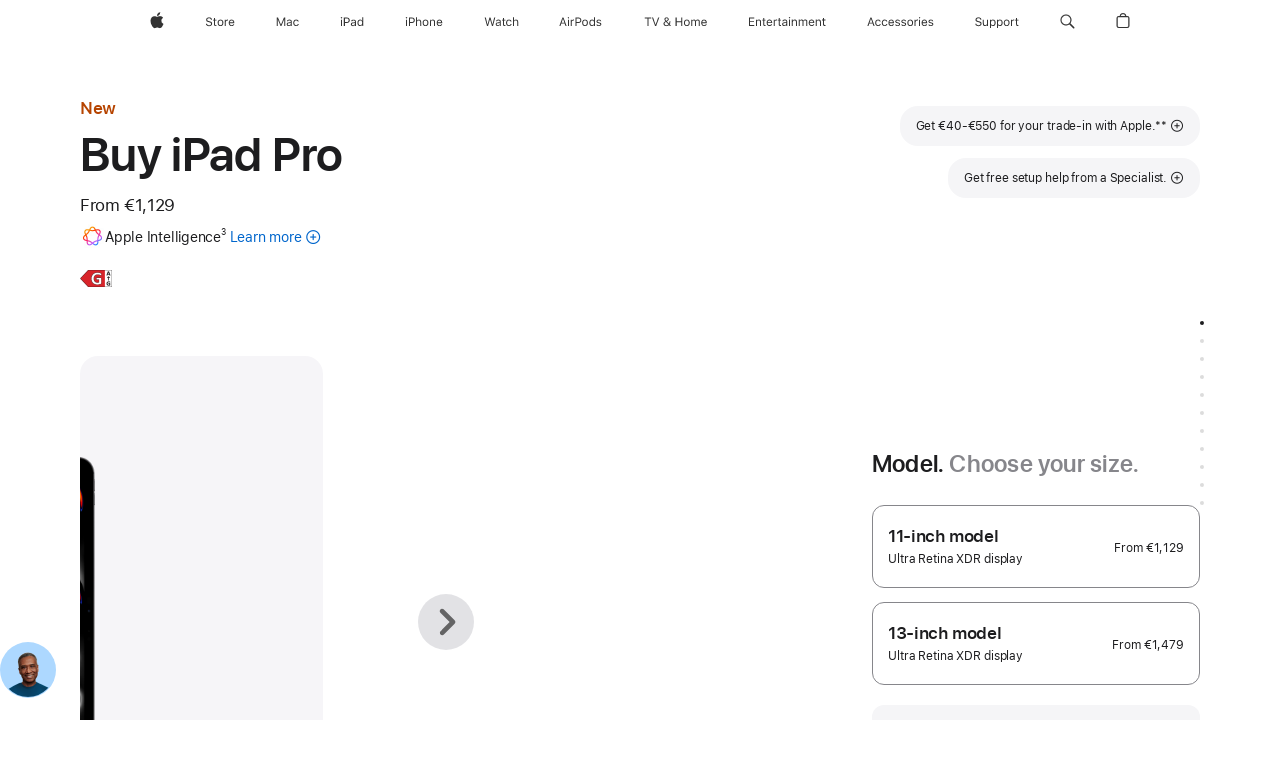

--- FILE ---
content_type: text/html;charset=utf-8
request_url: https://www.apple.com/ie/shop/buy-ipad/ipad-pro?step=select
body_size: 110368
content:
<!DOCTYPE html>
<html  class="en-ie nojs en seg-consumer emea ie " lang="en-IE" >
<head>


            <link rel="preconnect" href="https://store.storeimages.cdn-apple.com/4668/store.apple.com" crossorigin="anonymous">
            <link rel="dns-prefetch" href="https://store.storeimages.cdn-apple.com/4668/store.apple.com" crossorigin="anonymous">

            <link rel="preconnect" href="https://www.apple.com" crossorigin="anonymous">
            <link rel="dns-prefetch" href="https://www.apple.com" crossorigin="anonymous">

            <meta name="viewport" content="width=device-width, height=device-height, initial-scale=1" />
    <title>Buy iPad Pro - Apple (IE)</title>
    <meta charset="utf-8" />
    <meta http-equiv="X-UA-Compatible" content="IE=edge,chrome=1" />    
    <meta name="format-detection" content="telephone=no" />        
         <meta name="robots" content="max-image-preview:large" />
        <meta property="og:url" content="https://www.apple.com/ie/shop/buy-ipad/ipad-pro" />
        <meta property="og:title" content="Buy iPad Pro" />
        <meta property="og:locale" content="en_IE" />
        <meta property="og:image" content="https://store.storeimages.cdn-apple.com/1/as-images.apple.com/is/ipad-pro-model-select-gallery-1-202405?wid=1200&amp;hei=630&amp;fmt=jpeg&amp;qlt=95&amp;.v=1713495958512" />
        <meta property="og:description" content="Get €40 - €550 off the powerful iPad Pro when you trade in with Apple. Plus, get free delivery or in-store pickup. Buy now at apple.com." />
        <meta name="twitter:site" content="@apple" />
        <meta name="twitter:card" content="summary_large_image" />
        <meta property="og:site_name" content="Apple (IE)" />
        <meta property="og:type" content="product" />
    <meta name="description" content="Get €40 - €550 off the powerful iPad Pro when you trade in with Apple. Plus, get free delivery or in-store pickup. Buy now at apple.com." />
        
      
      
      <link rel="canonical" href="https://www.apple.com/ie/shop/buy-ipad/ipad-pro" />
          <script  crossorigin="anonymous"> document.cookie = "as_sfa=MnxpZXxpZXx8ZW5fSUV8Y29uc3VtZXJ8aW50ZXJuZXR8MHwwfDE; path=/; domain=apple.com; expires=Mon, 20-Jul-2026 01:56:51 GMT; Secure;"; </script>
			<script type="application/ld+json">{"@context":"https://schema.org","@type":"Product","name":"iPad Pro 11-inch (M5)","url":"https://www.apple.com/ie/shop/buy-ipad/ipad-pro","mainEntityOfPage":"https://www.apple.com/ie/shop/buy-ipad/ipad-pro","offers":[{"@type":"Offer","priceCurrency":"EUR","price":2469.00,"sku":"MDWX4KN/A","shippingDetails":{"@type":"OfferShippingDetails","shippingRate":{"@type":"MonetaryAmount","value":0,"currency":"EUR"}},"hasMerchantReturnPolicy":{"@type":"MerchantReturnPolicy","applicableCountry":"IE","returnPolicyCategory":"https://schema.org/MerchantReturnFiniteReturnWindow","merchantReturnDays":14,"returnMethod":"https://schema.org/ReturnByMail","returnFees":"https://schema.org/FreeReturn"}},{"@type":"Offer","priceCurrency":"EUR","price":1129.00,"sku":"MDWK4KN/A","shippingDetails":{"@type":"OfferShippingDetails","shippingRate":{"@type":"MonetaryAmount","value":0,"currency":"EUR"}},"hasMerchantReturnPolicy":{"@type":"MerchantReturnPolicy","applicableCountry":"IE","returnPolicyCategory":"https://schema.org/MerchantReturnFiniteReturnWindow","merchantReturnDays":14,"returnMethod":"https://schema.org/ReturnByMail","returnFees":"https://schema.org/FreeReturn"}},{"@type":"Offer","priceCurrency":"EUR","price":1629.00,"sku":"ME2T4KN/A","shippingDetails":{"@type":"OfferShippingDetails","shippingRate":{"@type":"MonetaryAmount","value":0,"currency":"EUR"}},"hasMerchantReturnPolicy":{"@type":"MerchantReturnPolicy","applicableCountry":"IE","returnPolicyCategory":"https://schema.org/MerchantReturnFiniteReturnWindow","merchantReturnDays":14,"returnMethod":"https://schema.org/ReturnByMail","returnFees":"https://schema.org/FreeReturn"}},{"@type":"Offer","priceCurrency":"EUR","price":1989.00,"sku":"MDWR4KN/A","shippingDetails":{"@type":"OfferShippingDetails","shippingRate":{"@type":"MonetaryAmount","value":0,"currency":"EUR"}},"hasMerchantReturnPolicy":{"@type":"MerchantReturnPolicy","applicableCountry":"IE","returnPolicyCategory":"https://schema.org/MerchantReturnFiniteReturnWindow","merchantReturnDays":14,"returnMethod":"https://schema.org/ReturnByMail","returnFees":"https://schema.org/FreeReturn"}},{"@type":"Offer","priceCurrency":"EUR","price":2589.00,"sku":"ME2Y4KN/A","shippingDetails":{"@type":"OfferShippingDetails","shippingRate":{"@type":"MonetaryAmount","value":0,"currency":"EUR"}},"hasMerchantReturnPolicy":{"@type":"MerchantReturnPolicy","applicableCountry":"IE","returnPolicyCategory":"https://schema.org/MerchantReturnFiniteReturnWindow","merchantReturnDays":14,"returnMethod":"https://schema.org/ReturnByMail","returnFees":"https://schema.org/FreeReturn"}},{"@type":"Offer","priceCurrency":"EUR","price":2469.00,"sku":"MDWW4KN/A","shippingDetails":{"@type":"OfferShippingDetails","shippingRate":{"@type":"MonetaryAmount","value":0,"currency":"EUR"}},"hasMerchantReturnPolicy":{"@type":"MerchantReturnPolicy","applicableCountry":"IE","returnPolicyCategory":"https://schema.org/MerchantReturnFiniteReturnWindow","merchantReturnDays":14,"returnMethod":"https://schema.org/ReturnByMail","returnFees":"https://schema.org/FreeReturn"}},{"@type":"Offer","priceCurrency":"EUR","price":1629.00,"sku":"ME2Q4KN/A","shippingDetails":{"@type":"OfferShippingDetails","shippingRate":{"@type":"MonetaryAmount","value":0,"currency":"EUR"}},"hasMerchantReturnPolicy":{"@type":"MerchantReturnPolicy","applicableCountry":"IE","returnPolicyCategory":"https://schema.org/MerchantReturnFiniteReturnWindow","merchantReturnDays":14,"returnMethod":"https://schema.org/ReturnByMail","returnFees":"https://schema.org/FreeReturn"}},{"@type":"Offer","priceCurrency":"EUR","price":1379.00,"sku":"MDWN4KN/A","shippingDetails":{"@type":"OfferShippingDetails","shippingRate":{"@type":"MonetaryAmount","value":0,"currency":"EUR"}},"hasMerchantReturnPolicy":{"@type":"MerchantReturnPolicy","applicableCountry":"IE","returnPolicyCategory":"https://schema.org/MerchantReturnFiniteReturnWindow","merchantReturnDays":14,"returnMethod":"https://schema.org/ReturnByMail","returnFees":"https://schema.org/FreeReturn"}},{"@type":"Offer","priceCurrency":"EUR","price":1379.00,"sku":"MDWM4KN/A","shippingDetails":{"@type":"OfferShippingDetails","shippingRate":{"@type":"MonetaryAmount","value":0,"currency":"EUR"}},"hasMerchantReturnPolicy":{"@type":"MerchantReturnPolicy","applicableCountry":"IE","returnPolicyCategory":"https://schema.org/MerchantReturnFiniteReturnWindow","merchantReturnDays":14,"returnMethod":"https://schema.org/ReturnByMail","returnFees":"https://schema.org/FreeReturn"}},{"@type":"Offer","priceCurrency":"EUR","price":2109.00,"sku":"ME2V4KN/A","shippingDetails":{"@type":"OfferShippingDetails","shippingRate":{"@type":"MonetaryAmount","value":0,"currency":"EUR"}},"hasMerchantReturnPolicy":{"@type":"MerchantReturnPolicy","applicableCountry":"IE","returnPolicyCategory":"https://schema.org/MerchantReturnFiniteReturnWindow","merchantReturnDays":14,"returnMethod":"https://schema.org/ReturnByMail","returnFees":"https://schema.org/FreeReturn"}},{"@type":"Offer","priceCurrency":"EUR","price":1859.00,"sku":"MDWP4KN/A","shippingDetails":{"@type":"OfferShippingDetails","shippingRate":{"@type":"MonetaryAmount","value":0,"currency":"EUR"}},"hasMerchantReturnPolicy":{"@type":"MerchantReturnPolicy","applicableCountry":"IE","returnPolicyCategory":"https://schema.org/MerchantReturnFiniteReturnWindow","merchantReturnDays":14,"returnMethod":"https://schema.org/ReturnByMail","returnFees":"https://schema.org/FreeReturn"}},{"@type":"Offer","priceCurrency":"EUR","price":1129.00,"sku":"MDWL4KN/A","shippingDetails":{"@type":"OfferShippingDetails","shippingRate":{"@type":"MonetaryAmount","value":0,"currency":"EUR"}},"hasMerchantReturnPolicy":{"@type":"MerchantReturnPolicy","applicableCountry":"IE","returnPolicyCategory":"https://schema.org/MerchantReturnFiniteReturnWindow","merchantReturnDays":14,"returnMethod":"https://schema.org/ReturnByMail","returnFees":"https://schema.org/FreeReturn"}},{"@type":"Offer","priceCurrency":"EUR","price":2339.00,"sku":"MDWU4KN/A","shippingDetails":{"@type":"OfferShippingDetails","shippingRate":{"@type":"MonetaryAmount","value":0,"currency":"EUR"}},"hasMerchantReturnPolicy":{"@type":"MerchantReturnPolicy","applicableCountry":"IE","returnPolicyCategory":"https://schema.org/MerchantReturnFiniteReturnWindow","merchantReturnDays":14,"returnMethod":"https://schema.org/ReturnByMail","returnFees":"https://schema.org/FreeReturn"}},{"@type":"Offer","priceCurrency":"EUR","price":1379.00,"sku":"ME2P4KN/A","shippingDetails":{"@type":"OfferShippingDetails","shippingRate":{"@type":"MonetaryAmount","value":0,"currency":"EUR"}},"hasMerchantReturnPolicy":{"@type":"MerchantReturnPolicy","applicableCountry":"IE","returnPolicyCategory":"https://schema.org/MerchantReturnFiniteReturnWindow","merchantReturnDays":14,"returnMethod":"https://schema.org/ReturnByMail","returnFees":"https://schema.org/FreeReturn"}},{"@type":"Offer","priceCurrency":"EUR","price":2239.00,"sku":"ME2W4KN/A","shippingDetails":{"@type":"OfferShippingDetails","shippingRate":{"@type":"MonetaryAmount","value":0,"currency":"EUR"}},"hasMerchantReturnPolicy":{"@type":"MerchantReturnPolicy","applicableCountry":"IE","returnPolicyCategory":"https://schema.org/MerchantReturnFiniteReturnWindow","merchantReturnDays":14,"returnMethod":"https://schema.org/ReturnByMail","returnFees":"https://schema.org/FreeReturn"}},{"@type":"Offer","priceCurrency":"EUR","price":2239.00,"sku":"ME2X4KN/A","shippingDetails":{"@type":"OfferShippingDetails","shippingRate":{"@type":"MonetaryAmount","value":0,"currency":"EUR"}},"hasMerchantReturnPolicy":{"@type":"MerchantReturnPolicy","applicableCountry":"IE","returnPolicyCategory":"https://schema.org/MerchantReturnFiniteReturnWindow","merchantReturnDays":14,"returnMethod":"https://schema.org/ReturnByMail","returnFees":"https://schema.org/FreeReturn"}},{"@type":"Offer","priceCurrency":"EUR","price":1859.00,"sku":"MDWQ4KN/A","shippingDetails":{"@type":"OfferShippingDetails","shippingRate":{"@type":"MonetaryAmount","value":0,"currency":"EUR"}},"hasMerchantReturnPolicy":{"@type":"MerchantReturnPolicy","applicableCountry":"IE","returnPolicyCategory":"https://schema.org/MerchantReturnFiniteReturnWindow","merchantReturnDays":14,"returnMethod":"https://schema.org/ReturnByMail","returnFees":"https://schema.org/FreeReturn"}},{"@type":"Offer","priceCurrency":"EUR","price":2109.00,"sku":"ME2U4KN/A","shippingDetails":{"@type":"OfferShippingDetails","shippingRate":{"@type":"MonetaryAmount","value":0,"currency":"EUR"}},"hasMerchantReturnPolicy":{"@type":"MerchantReturnPolicy","applicableCountry":"IE","returnPolicyCategory":"https://schema.org/MerchantReturnFiniteReturnWindow","merchantReturnDays":14,"returnMethod":"https://schema.org/ReturnByMail","returnFees":"https://schema.org/FreeReturn"}},{"@type":"Offer","priceCurrency":"EUR","price":1379.00,"sku":"ME2N4KN/A","shippingDetails":{"@type":"OfferShippingDetails","shippingRate":{"@type":"MonetaryAmount","value":0,"currency":"EUR"}},"hasMerchantReturnPolicy":{"@type":"MerchantReturnPolicy","applicableCountry":"IE","returnPolicyCategory":"https://schema.org/MerchantReturnFiniteReturnWindow","merchantReturnDays":14,"returnMethod":"https://schema.org/ReturnByMail","returnFees":"https://schema.org/FreeReturn"}},{"@type":"Offer","priceCurrency":"EUR","price":2719.00,"sku":"ME6D4KN/A","shippingDetails":{"@type":"OfferShippingDetails","shippingRate":{"@type":"MonetaryAmount","value":0,"currency":"EUR"}},"hasMerchantReturnPolicy":{"@type":"MerchantReturnPolicy","applicableCountry":"IE","returnPolicyCategory":"https://schema.org/MerchantReturnFiniteReturnWindow","merchantReturnDays":14,"returnMethod":"https://schema.org/ReturnByMail","returnFees":"https://schema.org/FreeReturn"}},{"@type":"Offer","priceCurrency":"EUR","price":2339.00,"sku":"MDWV4KN/A","shippingDetails":{"@type":"OfferShippingDetails","shippingRate":{"@type":"MonetaryAmount","value":0,"currency":"EUR"}},"hasMerchantReturnPolicy":{"@type":"MerchantReturnPolicy","applicableCountry":"IE","returnPolicyCategory":"https://schema.org/MerchantReturnFiniteReturnWindow","merchantReturnDays":14,"returnMethod":"https://schema.org/ReturnByMail","returnFees":"https://schema.org/FreeReturn"}},{"@type":"Offer","priceCurrency":"EUR","price":1989.00,"sku":"MDWT4KN/A","shippingDetails":{"@type":"OfferShippingDetails","shippingRate":{"@type":"MonetaryAmount","value":0,"currency":"EUR"}},"hasMerchantReturnPolicy":{"@type":"MerchantReturnPolicy","applicableCountry":"IE","returnPolicyCategory":"https://schema.org/MerchantReturnFiniteReturnWindow","merchantReturnDays":14,"returnMethod":"https://schema.org/ReturnByMail","returnFees":"https://schema.org/FreeReturn"}},{"@type":"Offer","priceCurrency":"EUR","price":2589.00,"sku":"ME6A4KN/A","shippingDetails":{"@type":"OfferShippingDetails","shippingRate":{"@type":"MonetaryAmount","value":0,"currency":"EUR"}},"hasMerchantReturnPolicy":{"@type":"MerchantReturnPolicy","applicableCountry":"IE","returnPolicyCategory":"https://schema.org/MerchantReturnFiniteReturnWindow","merchantReturnDays":14,"returnMethod":"https://schema.org/ReturnByMail","returnFees":"https://schema.org/FreeReturn"}},{"@type":"Offer","priceCurrency":"EUR","price":2719.00,"sku":"ME6C4KN/A","shippingDetails":{"@type":"OfferShippingDetails","shippingRate":{"@type":"MonetaryAmount","value":0,"currency":"EUR"}},"hasMerchantReturnPolicy":{"@type":"MerchantReturnPolicy","applicableCountry":"IE","returnPolicyCategory":"https://schema.org/MerchantReturnFiniteReturnWindow","merchantReturnDays":14,"returnMethod":"https://schema.org/ReturnByMail","returnFees":"https://schema.org/FreeReturn"}}],"image":"https://store.storeimages.cdn-apple.com/1/as-images.apple.com/is/ipad-pro-model-select-gallery-1-202405?wid=5120&hei=2880&fmt=jpeg&qlt=90&.v=1713495958512","description":"Get €40 - €550 off the powerful iPad Pro when you trade in with Apple. Plus, get free delivery or in-store pickup. Buy now at apple.com."}</script>
			<script type="application/ld+json">{"@context":"https://schema.org","@type":"Product","name":"iPad Pro 13-inch (M5)","url":"https://www.apple.com/ie/shop/buy-ipad/ipad-pro","mainEntityOfPage":"https://www.apple.com/ie/shop/buy-ipad/ipad-pro","offers":[{"@type":"Offer","priceCurrency":"EUR","price":3069.00,"sku":"ME8N4KN/A","shippingDetails":{"@type":"OfferShippingDetails","shippingRate":{"@type":"MonetaryAmount","value":0,"currency":"EUR"}},"hasMerchantReturnPolicy":{"@type":"MerchantReturnPolicy","applicableCountry":"IE","returnPolicyCategory":"https://schema.org/MerchantReturnFiniteReturnWindow","merchantReturnDays":14,"returnMethod":"https://schema.org/ReturnByMail","returnFees":"https://schema.org/FreeReturn"}},{"@type":"Offer","priceCurrency":"EUR","price":1729.00,"sku":"MDYM4KN/A","shippingDetails":{"@type":"OfferShippingDetails","shippingRate":{"@type":"MonetaryAmount","value":0,"currency":"EUR"}},"hasMerchantReturnPolicy":{"@type":"MerchantReturnPolicy","applicableCountry":"IE","returnPolicyCategory":"https://schema.org/MerchantReturnFiniteReturnWindow","merchantReturnDays":14,"returnMethod":"https://schema.org/ReturnByMail","returnFees":"https://schema.org/FreeReturn"}},{"@type":"Offer","priceCurrency":"EUR","price":2209.00,"sku":"MDYN4KN/A","shippingDetails":{"@type":"OfferShippingDetails","shippingRate":{"@type":"MonetaryAmount","value":0,"currency":"EUR"}},"hasMerchantReturnPolicy":{"@type":"MerchantReturnPolicy","applicableCountry":"IE","returnPolicyCategory":"https://schema.org/MerchantReturnFiniteReturnWindow","merchantReturnDays":14,"returnMethod":"https://schema.org/ReturnByMail","returnFees":"https://schema.org/FreeReturn"}},{"@type":"Offer","priceCurrency":"EUR","price":2339.00,"sku":"MDYQ4KN/A","shippingDetails":{"@type":"OfferShippingDetails","shippingRate":{"@type":"MonetaryAmount","value":0,"currency":"EUR"}},"hasMerchantReturnPolicy":{"@type":"MerchantReturnPolicy","applicableCountry":"IE","returnPolicyCategory":"https://schema.org/MerchantReturnFiniteReturnWindow","merchantReturnDays":14,"returnMethod":"https://schema.org/ReturnByMail","returnFees":"https://schema.org/FreeReturn"}},{"@type":"Offer","priceCurrency":"EUR","price":2459.00,"sku":"ME8D4KN/A","shippingDetails":{"@type":"OfferShippingDetails","shippingRate":{"@type":"MonetaryAmount","value":0,"currency":"EUR"}},"hasMerchantReturnPolicy":{"@type":"MerchantReturnPolicy","applicableCountry":"IE","returnPolicyCategory":"https://schema.org/MerchantReturnFiniteReturnWindow","merchantReturnDays":14,"returnMethod":"https://schema.org/ReturnByMail","returnFees":"https://schema.org/FreeReturn"}},{"@type":"Offer","priceCurrency":"EUR","price":2589.00,"sku":"ME8G4KN/A","shippingDetails":{"@type":"OfferShippingDetails","shippingRate":{"@type":"MonetaryAmount","value":0,"currency":"EUR"}},"hasMerchantReturnPolicy":{"@type":"MerchantReturnPolicy","applicableCountry":"IE","returnPolicyCategory":"https://schema.org/MerchantReturnFiniteReturnWindow","merchantReturnDays":14,"returnMethod":"https://schema.org/ReturnByMail","returnFees":"https://schema.org/FreeReturn"}},{"@type":"Offer","priceCurrency":"EUR","price":1729.00,"sku":"ME7W4KN/A","shippingDetails":{"@type":"OfferShippingDetails","shippingRate":{"@type":"MonetaryAmount","value":0,"currency":"EUR"}},"hasMerchantReturnPolicy":{"@type":"MerchantReturnPolicy","applicableCountry":"IE","returnPolicyCategory":"https://schema.org/MerchantReturnFiniteReturnWindow","merchantReturnDays":14,"returnMethod":"https://schema.org/ReturnByMail","returnFees":"https://schema.org/FreeReturn"}},{"@type":"Offer","priceCurrency":"EUR","price":2459.00,"sku":"ME8F4KN/A","shippingDetails":{"@type":"OfferShippingDetails","shippingRate":{"@type":"MonetaryAmount","value":0,"currency":"EUR"}},"hasMerchantReturnPolicy":{"@type":"MerchantReturnPolicy","applicableCountry":"IE","returnPolicyCategory":"https://schema.org/MerchantReturnFiniteReturnWindow","merchantReturnDays":14,"returnMethod":"https://schema.org/ReturnByMail","returnFees":"https://schema.org/FreeReturn"}},{"@type":"Offer","priceCurrency":"EUR","price":2209.00,"sku":"MDYP4KN/A","shippingDetails":{"@type":"OfferShippingDetails","shippingRate":{"@type":"MonetaryAmount","value":0,"currency":"EUR"}},"hasMerchantReturnPolicy":{"@type":"MerchantReturnPolicy","applicableCountry":"IE","returnPolicyCategory":"https://schema.org/MerchantReturnFiniteReturnWindow","merchantReturnDays":14,"returnMethod":"https://schema.org/ReturnByMail","returnFees":"https://schema.org/FreeReturn"}},{"@type":"Offer","priceCurrency":"EUR","price":2339.00,"sku":"MDYR4KN/A","shippingDetails":{"@type":"OfferShippingDetails","shippingRate":{"@type":"MonetaryAmount","value":0,"currency":"EUR"}},"hasMerchantReturnPolicy":{"@type":"MerchantReturnPolicy","applicableCountry":"IE","returnPolicyCategory":"https://schema.org/MerchantReturnFiniteReturnWindow","merchantReturnDays":14,"returnMethod":"https://schema.org/ReturnByMail","returnFees":"https://schema.org/FreeReturn"}},{"@type":"Offer","priceCurrency":"EUR","price":1479.00,"sku":"MDYJ4KN/A","shippingDetails":{"@type":"OfferShippingDetails","shippingRate":{"@type":"MonetaryAmount","value":0,"currency":"EUR"}},"hasMerchantReturnPolicy":{"@type":"MerchantReturnPolicy","applicableCountry":"IE","returnPolicyCategory":"https://schema.org/MerchantReturnFiniteReturnWindow","merchantReturnDays":14,"returnMethod":"https://schema.org/ReturnByMail","returnFees":"https://schema.org/FreeReturn"}},{"@type":"Offer","priceCurrency":"EUR","price":2819.00,"sku":"MDYV4KN/A","shippingDetails":{"@type":"OfferShippingDetails","shippingRate":{"@type":"MonetaryAmount","value":0,"currency":"EUR"}},"hasMerchantReturnPolicy":{"@type":"MerchantReturnPolicy","applicableCountry":"IE","returnPolicyCategory":"https://schema.org/MerchantReturnFiniteReturnWindow","merchantReturnDays":14,"returnMethod":"https://schema.org/ReturnByMail","returnFees":"https://schema.org/FreeReturn"}},{"@type":"Offer","priceCurrency":"EUR","price":1729.00,"sku":"ME7X4KN/A","shippingDetails":{"@type":"OfferShippingDetails","shippingRate":{"@type":"MonetaryAmount","value":0,"currency":"EUR"}},"hasMerchantReturnPolicy":{"@type":"MerchantReturnPolicy","applicableCountry":"IE","returnPolicyCategory":"https://schema.org/MerchantReturnFiniteReturnWindow","merchantReturnDays":14,"returnMethod":"https://schema.org/ReturnByMail","returnFees":"https://schema.org/FreeReturn"}},{"@type":"Offer","priceCurrency":"EUR","price":2589.00,"sku":"ME8H4KN/A","shippingDetails":{"@type":"OfferShippingDetails","shippingRate":{"@type":"MonetaryAmount","value":0,"currency":"EUR"}},"hasMerchantReturnPolicy":{"@type":"MerchantReturnPolicy","applicableCountry":"IE","returnPolicyCategory":"https://schema.org/MerchantReturnFiniteReturnWindow","merchantReturnDays":14,"returnMethod":"https://schema.org/ReturnByMail","returnFees":"https://schema.org/FreeReturn"}},{"@type":"Offer","priceCurrency":"EUR","price":2939.00,"sku":"ME8J4KN/A","shippingDetails":{"@type":"OfferShippingDetails","shippingRate":{"@type":"MonetaryAmount","value":0,"currency":"EUR"}},"hasMerchantReturnPolicy":{"@type":"MerchantReturnPolicy","applicableCountry":"IE","returnPolicyCategory":"https://schema.org/MerchantReturnFiniteReturnWindow","merchantReturnDays":14,"returnMethod":"https://schema.org/ReturnByMail","returnFees":"https://schema.org/FreeReturn"}},{"@type":"Offer","priceCurrency":"EUR","price":1479.00,"sku":"MDYK4KN/A","shippingDetails":{"@type":"OfferShippingDetails","shippingRate":{"@type":"MonetaryAmount","value":0,"currency":"EUR"}},"hasMerchantReturnPolicy":{"@type":"MerchantReturnPolicy","applicableCountry":"IE","returnPolicyCategory":"https://schema.org/MerchantReturnFiniteReturnWindow","merchantReturnDays":14,"returnMethod":"https://schema.org/ReturnByMail","returnFees":"https://schema.org/FreeReturn"}},{"@type":"Offer","priceCurrency":"EUR","price":2819.00,"sku":"MDYW4KN/A","shippingDetails":{"@type":"OfferShippingDetails","shippingRate":{"@type":"MonetaryAmount","value":0,"currency":"EUR"}},"hasMerchantReturnPolicy":{"@type":"MerchantReturnPolicy","applicableCountry":"IE","returnPolicyCategory":"https://schema.org/MerchantReturnFiniteReturnWindow","merchantReturnDays":14,"returnMethod":"https://schema.org/ReturnByMail","returnFees":"https://schema.org/FreeReturn"}},{"@type":"Offer","priceCurrency":"EUR","price":1729.00,"sku":"MDYL4KN/A","shippingDetails":{"@type":"OfferShippingDetails","shippingRate":{"@type":"MonetaryAmount","value":0,"currency":"EUR"}},"hasMerchantReturnPolicy":{"@type":"MerchantReturnPolicy","applicableCountry":"IE","returnPolicyCategory":"https://schema.org/MerchantReturnFiniteReturnWindow","merchantReturnDays":14,"returnMethod":"https://schema.org/ReturnByMail","returnFees":"https://schema.org/FreeReturn"}},{"@type":"Offer","priceCurrency":"EUR","price":2689.00,"sku":"MDYU4KN/A","shippingDetails":{"@type":"OfferShippingDetails","shippingRate":{"@type":"MonetaryAmount","value":0,"currency":"EUR"}},"hasMerchantReturnPolicy":{"@type":"MerchantReturnPolicy","applicableCountry":"IE","returnPolicyCategory":"https://schema.org/MerchantReturnFiniteReturnWindow","merchantReturnDays":14,"returnMethod":"https://schema.org/ReturnByMail","returnFees":"https://schema.org/FreeReturn"}},{"@type":"Offer","priceCurrency":"EUR","price":3069.00,"sku":"ME8M4KN/A","shippingDetails":{"@type":"OfferShippingDetails","shippingRate":{"@type":"MonetaryAmount","value":0,"currency":"EUR"}},"hasMerchantReturnPolicy":{"@type":"MerchantReturnPolicy","applicableCountry":"IE","returnPolicyCategory":"https://schema.org/MerchantReturnFiniteReturnWindow","merchantReturnDays":14,"returnMethod":"https://schema.org/ReturnByMail","returnFees":"https://schema.org/FreeReturn"}},{"@type":"Offer","priceCurrency":"EUR","price":2689.00,"sku":"MDYT4KN/A","shippingDetails":{"@type":"OfferShippingDetails","shippingRate":{"@type":"MonetaryAmount","value":0,"currency":"EUR"}},"hasMerchantReturnPolicy":{"@type":"MerchantReturnPolicy","applicableCountry":"IE","returnPolicyCategory":"https://schema.org/MerchantReturnFiniteReturnWindow","merchantReturnDays":14,"returnMethod":"https://schema.org/ReturnByMail","returnFees":"https://schema.org/FreeReturn"}},{"@type":"Offer","priceCurrency":"EUR","price":1979.00,"sku":"ME8C4KN/A","shippingDetails":{"@type":"OfferShippingDetails","shippingRate":{"@type":"MonetaryAmount","value":0,"currency":"EUR"}},"hasMerchantReturnPolicy":{"@type":"MerchantReturnPolicy","applicableCountry":"IE","returnPolicyCategory":"https://schema.org/MerchantReturnFiniteReturnWindow","merchantReturnDays":14,"returnMethod":"https://schema.org/ReturnByMail","returnFees":"https://schema.org/FreeReturn"}},{"@type":"Offer","priceCurrency":"EUR","price":2939.00,"sku":"ME8K4KN/A","shippingDetails":{"@type":"OfferShippingDetails","shippingRate":{"@type":"MonetaryAmount","value":0,"currency":"EUR"}},"hasMerchantReturnPolicy":{"@type":"MerchantReturnPolicy","applicableCountry":"IE","returnPolicyCategory":"https://schema.org/MerchantReturnFiniteReturnWindow","merchantReturnDays":14,"returnMethod":"https://schema.org/ReturnByMail","returnFees":"https://schema.org/FreeReturn"}},{"@type":"Offer","priceCurrency":"EUR","price":1979.00,"sku":"ME7Y4KN/A","shippingDetails":{"@type":"OfferShippingDetails","shippingRate":{"@type":"MonetaryAmount","value":0,"currency":"EUR"}},"hasMerchantReturnPolicy":{"@type":"MerchantReturnPolicy","applicableCountry":"IE","returnPolicyCategory":"https://schema.org/MerchantReturnFiniteReturnWindow","merchantReturnDays":14,"returnMethod":"https://schema.org/ReturnByMail","returnFees":"https://schema.org/FreeReturn"}}],"image":"https://store.storeimages.cdn-apple.com/1/as-images.apple.com/is/ipad-pro-model-select-gallery-1-202405?wid=5120&hei=2880&fmt=jpeg&qlt=90&.v=1713495958512","description":"Get €40 - €550 off the powerful iPad Pro when you trade in with Apple. Plus, get free delivery or in-store pickup. Buy now at apple.com."}</script>
			<script type="application/ld+json">{"@context":"https://schema.org","@type":"BreadcrumbList","itemListElement":[{"@type":"ListItem","position":"1","item":{"@id":"https://www.apple.com/ie/ipad","url":"https://www.apple.com/ie/ipad","name":"iPad"}},{"@type":"ListItem","position":"2","item":{"@id":"https://www.apple.com/ie/ipad-pro","url":"https://www.apple.com/ie/ipad-pro","name":"iPad Pro"}},{"@type":"ListItem","position":"3","name":"Buy iPad Pro"}]}</script>
		<script type="application/ld+json">{"@context":"https://schema.org","@type":"FAQPage","mainEntity":[{"@type":"Question","name":"Which Apple Pencil will work with this iPad?","acceptedAnswer":{"@type":"Answer","text":"Both Apple Pencil Pro and Apple Pencil (USB-C) are compatible with this iPad Pro.\nApple Pencil Pro pairs wirelessly and attaches magnetically for charging and storage.\nApple Pencil (USB-C) pairs via USB-C Charge Cable and attaches magnetically for storage."}},{"@type":"Question","name":"Which keyboard will work with this iPad?","acceptedAnswer":{"@type":"Answer","text":"Magic Keyboard for iPad Pro. Third-party keyboards are also available."}},{"@type":"Question","name":"What is the difference in display glass options?","acceptedAnswer":{"@type":"Answer","text":"iPad Pro offers two anti-reflective glass options. Standard glass has an industry-leading anti‑reflective coating for viewing comfort and readability. Nano‑texture glass further minimises glare while delivering outstanding image quality in workspaces with bright light sources, like sunlight. Nano-texture glass is available in 1TB or 2TB configurations."}},{"@type":"Question","name":"What type of SIM does this iPad have?","acceptedAnswer":{"@type":"Answer","text":"iPad Pro includes eSIM technology that enables fast, convenient and secure activation of mobile data plans. There are a few ways to activate eSIM on your iPad, including transferring from another iPad, joining an existing iPhone data plan, adding a new plan in Settings, scanning a QR code or using an app from a network provider.* With eSIM you can choose mobile data plans from selected network providers in more than 190 countries and regions around the world. Learn more about setting up eSIM. \n* Not all network providers support eSIM. See your provider for more details. eSIM technology works with iPad Pro (M4 and M5), iPad Pro 11‑inch (1st generation and later), iPad Pro 12.9‑inch (3rd generation and later), iPad Air (M2 and M3), iPad Air (3rd generation and later), iPad (A16), iPad (7th generation and later), iPad mini (A17 Pro) and iPad mini (5th and 6th generation)."}},{"@type":"Question","name":"How does Apple Trade In work?","acceptedAnswer":{"@type":"Answer","text":"The Apple Trade In programme makes it easy to trade in an eligible iPad. Just answer a few questions regarding the model and condition, and we will provide an estimated trade-in value** or a simple way to recycle it for free if it’s not eligible for credit.\nIf your iPad is eligible and you accept the quote, we will send you a free trade-in kit, separate to your new iPad (at no cost to you), so you can then send in your current iPad within the 14-day return window. Once we receive your iPad, we’ll inspect it and verify its condition. If the condition matches what you described, there’s nothing more you need to do. If the condition doesn’t match, a new trade-in value will be provided. You’ll have the option to either accept this revised value or reject it. We’ll work with you to confirm that you still want to move forwards with the trade-in.\nThe trade-in process can take up to 2–3 weeks.\nYou can also trade your device in at an Apple Store at the point of purchase; however, the trade-in value in-store may be different to the estimated trade-in value you received online."}},{"@type":"Question","name":"What is included with AppleCare+?","acceptedAnswer":{"@type":"Answer","text":"AppleCare+ for iPad is an insurance product that provides expert technical support and hardware coverage for iPad, Apple Pencil and Apple-branded iPad keyboards, including unlimited incidents of accidental damage protection. Each incident is subject to an excess fee of €29 for screen repair, €99 for other accidental damage to 11-inch iPad Pro (M5), 13-inch iPad Pro (M5), 11-inch iPad Air (M3), 13-inch iPad Air (M3); €49 for accidental damage to all other iPad models, and €29 for Apple Pencil or Apple-branded iPad keyboards. Coverage begins on your AppleCare+ purchase date.        Learn more about AppleCare+(opens in new window)"}},{"@type":"Question","name":"Does Apple cover the cost of recycling and managing waste?","acceptedAnswer":{"@type":"Answer","text":"Apple financially supports device, battery, and packaging collection and recycling programs around the world. To learn more about the fees paid by Apple for recycling of batteries, visit regulatoryinfo.apple.com/regulation1542 (opens in a new window).\nApple also provides free recycling options for Apple devices, comparable devices from other manufacturers, small electronics, lightbulbs, and all portable batteries. To learn more, please visit Apple Trade In (opens in a new window)."}}]}</script>
		
	<script type="application/json" id="metrics">{"config":{"asMetrics":{"graffitiFeatures":["sectionEngagement","pageLoad"],"asMetricsFeatures":["sharedDataLayer"],"dataMule":"v1","storedEntryPointEnabled":false,"graffitiEnabled":true},"omniture":{"account":["applestoreww"],"trackingServer":"securemetrics.apple.com","internalDomains":["store.apple.com","secure.store.apple.com","secure1.store.apple.com","secure2.store.apple.com","epp.apple.com","secure1.epp.apple.com","storeint.apple.com","secure1.storeint.apple.com","www.apple.com"]},"global":{"cookieDomain":"apple.com"}},"data":{"node":"standard/home/shop_ipad/family/ipad_pro/select","pageName":"AOS: home/shop_ipad/family/ipad_pro/select","properties":{"isHomePage":false,"encryptedStoreId":"w4KK97TTT9DU4XPU2","serverName":"c698000","characterSetForCountry":"UTF-8","currencyCode":"EUR","computedChannel":"AOS: iPad","storeSegmentVariable":"AOS: IE Consumer","storeFrontId":"11899","productsString":"ipad_pro","eventType":"event55","computedCustomStoreName":"AOS: Irish Consumer","langAttribute":"en-ie","evarDataNodesEnabled":true},"currency":"EUR","area":"shop","category":"ipad_pro","products":[{"sku":"MDWU4","partNumber":"MDWU4KN/A","price":{"fullPrice":2339.00},"category":"ipad","name":"11-inch iPad Pro Wi‑Fi 2TB with standard glass - Space Black"},{"sku":"MDWK4","partNumber":"MDWK4KN/A","price":{"fullPrice":1129.00},"category":"ipad","name":"11-inch iPad Pro Wi‑Fi 256GB with standard glass - Space Black"},{"sku":"MDWM4","partNumber":"MDWM4KN/A","price":{"fullPrice":1379.00},"category":"ipad","name":"11-inch iPad Pro Wi‑Fi 512GB with standard glass - Space Black"},{"sku":"MDWP4","partNumber":"MDWP4KN/A","price":{"fullPrice":1859.00},"category":"ipad","name":"11-inch iPad Pro Wi‑Fi 1TB with standard glass - Space Black"},{"sku":"MDWV4","partNumber":"MDWV4KN/A","price":{"fullPrice":2339.00},"category":"ipad","name":"11-inch iPad Pro Wi‑Fi 2TB with standard glass - Silver"},{"sku":"MDWN4","partNumber":"MDWN4KN/A","price":{"fullPrice":1379.00},"category":"ipad","name":"11-inch iPad Pro Wi‑Fi 512GB with standard glass - Silver"},{"sku":"MDWL4","partNumber":"MDWL4KN/A","price":{"fullPrice":1129.00},"category":"ipad","name":"11-inch iPad Pro Wi‑Fi 256GB with standard glass - Silver"},{"sku":"MDWQ4","partNumber":"MDWQ4KN/A","price":{"fullPrice":1859.00},"category":"ipad","name":"11-inch iPad Pro Wi‑Fi 1TB with standard glass - Silver"},{"sku":"MDWX4","partNumber":"MDWX4KN/A","price":{"fullPrice":2469.00},"category":"ipad","name":"11-inch iPad Pro Wi‑Fi 2TB with nano-texture glass - Silver"},{"sku":"MDWT4","partNumber":"MDWT4KN/A","price":{"fullPrice":1989.00},"category":"ipad","name":"11-inch iPad Pro Wi‑Fi 1TB with nano-texture glass - Silver"},{"sku":"MDWW4","partNumber":"MDWW4KN/A","price":{"fullPrice":2469.00},"category":"ipad","name":"11-inch iPad Pro Wi‑Fi 2TB with nano-texture glass - Space Black"},{"sku":"MDWR4","partNumber":"MDWR4KN/A","price":{"fullPrice":1989.00},"category":"ipad","name":"11-inch iPad Pro Wi‑Fi 1TB with nano-texture glass - Space Black"},{"sku":"ME2X4","partNumber":"ME2X4KN/A","price":{"fullPrice":2239.00},"category":"ipad","name":"11-inch iPad Pro Wi‑Fi + Cellular 1TB with nano-texture glass - Silver"},{"sku":"ME6D4","partNumber":"ME6D4KN/A","price":{"fullPrice":2719.00},"category":"ipad","name":"11-inch iPad Pro Wi‑Fi + Cellular 2TB with nano-texture glass - Silver"},{"sku":"ME2W4","partNumber":"ME2W4KN/A","price":{"fullPrice":2239.00},"category":"ipad","name":"11-inch iPad Pro Wi‑Fi + Cellular 1TB with nano-texture glass - Space Black"},{"sku":"ME6C4","partNumber":"ME6C4KN/A","price":{"fullPrice":2719.00},"category":"ipad","name":"11-inch iPad Pro Wi‑Fi + Cellular 2TB with nano-texture glass - Space Black"},{"sku":"ME2N4","partNumber":"ME2N4KN/A","price":{"fullPrice":1379.00},"category":"ipad","name":"11-inch iPad Pro Wi‑Fi + Cellular 256GB with standard glass - Space Black"},{"sku":"ME2Q4","partNumber":"ME2Q4KN/A","price":{"fullPrice":1629.00},"category":"ipad","name":"11-inch iPad Pro Wi‑Fi + Cellular 512GB with standard glass - Space Black"},{"sku":"ME2U4","partNumber":"ME2U4KN/A","price":{"fullPrice":2109.00},"category":"ipad","name":"11-inch iPad Pro Wi‑Fi + Cellular 1TB with standard glass - Space Black"},{"sku":"ME2Y4","partNumber":"ME2Y4KN/A","price":{"fullPrice":2589.00},"category":"ipad","name":"11-inch iPad Pro Wi‑Fi + Cellular 2TB with standard glass - Space Black"},{"sku":"ME2P4","partNumber":"ME2P4KN/A","price":{"fullPrice":1379.00},"category":"ipad","name":"11-inch iPad Pro Wi‑Fi + Cellular 256GB with standard glass - Silver"},{"sku":"ME2T4","partNumber":"ME2T4KN/A","price":{"fullPrice":1629.00},"category":"ipad","name":"11-inch iPad Pro Wi‑Fi + Cellular 512GB with standard glass - Silver"},{"sku":"ME2V4","partNumber":"ME2V4KN/A","price":{"fullPrice":2109.00},"category":"ipad","name":"11-inch iPad Pro Wi‑Fi + Cellular 1TB with standard glass - Silver"},{"sku":"ME6A4","partNumber":"ME6A4KN/A","price":{"fullPrice":2589.00},"category":"ipad","name":"11-inch iPad Pro Wi‑Fi + Cellular 2TB with standard glass - Silver"},{"sku":"MDYR4","partNumber":"MDYR4KN/A","price":{"fullPrice":2339.00},"category":"ipad","name":"13-inch iPad Pro Wi‑Fi 1TB with nano-texture glass - Silver"},{"sku":"MDYW4","partNumber":"MDYW4KN/A","price":{"fullPrice":2819.00},"category":"ipad","name":"13-inch iPad Pro Wi‑Fi 2TB with nano-texture glass - Silver"},{"sku":"MDYQ4","partNumber":"MDYQ4KN/A","price":{"fullPrice":2339.00},"category":"ipad","name":"13-inch iPad Pro Wi‑Fi 1TB with nano-texture glass - Space Black"},{"sku":"MDYV4","partNumber":"MDYV4KN/A","price":{"fullPrice":2819.00},"category":"ipad","name":"13-inch iPad Pro Wi‑Fi 2TB with nano-texture glass - Space Black"},{"sku":"MDYK4","partNumber":"MDYK4KN/A","price":{"fullPrice":1479.00},"category":"ipad","name":"13-inch iPad Pro Wi‑Fi 256GB with standard glass - Silver"},{"sku":"MDYM4","partNumber":"MDYM4KN/A","price":{"fullPrice":1729.00},"category":"ipad","name":"13-inch iPad Pro Wi‑Fi 512GB with standard glass - Silver"},{"sku":"MDYP4","partNumber":"MDYP4KN/A","price":{"fullPrice":2209.00},"category":"ipad","name":"13-inch iPad Pro Wi‑Fi 1TB with standard glass - Silver"},{"sku":"MDYU4","partNumber":"MDYU4KN/A","price":{"fullPrice":2689.00},"category":"ipad","name":"13-inch iPad Pro Wi‑Fi 2TB with standard glass - Silver"},{"sku":"MDYJ4","partNumber":"MDYJ4KN/A","price":{"fullPrice":1479.00},"category":"ipad","name":"13-inch iPad Pro Wi‑Fi 256GB with standard glass - Space Black"},{"sku":"MDYN4","partNumber":"MDYN4KN/A","price":{"fullPrice":2209.00},"category":"ipad","name":"13-inch iPad Pro Wi‑Fi 1TB with standard glass - Space Black"},{"sku":"MDYL4","partNumber":"MDYL4KN/A","price":{"fullPrice":1729.00},"category":"ipad","name":"13-inch iPad Pro Wi‑Fi 512GB with standard glass - Space Black"},{"sku":"MDYT4","partNumber":"MDYT4KN/A","price":{"fullPrice":2689.00},"category":"ipad","name":"13-inch iPad Pro Wi‑Fi 2TB with standard glass - Space Black"},{"sku":"ME8G4","partNumber":"ME8G4KN/A","price":{"fullPrice":2589.00},"category":"ipad","name":"13-inch iPad Pro Wi‑Fi + Cellular 1TB with nano-texture glass - Space Black"},{"sku":"ME8M4","partNumber":"ME8M4KN/A","price":{"fullPrice":3069.00},"category":"ipad","name":"13-inch iPad Pro Wi‑Fi + Cellular 2TB with nano-texture glass - Space Black"},{"sku":"ME8H4","partNumber":"ME8H4KN/A","price":{"fullPrice":2589.00},"category":"ipad","name":"13-inch iPad Pro Wi‑Fi + Cellular 1TB with nano-texture glass - Silver"},{"sku":"ME8N4","partNumber":"ME8N4KN/A","price":{"fullPrice":3069.00},"category":"ipad","name":"13-inch iPad Pro Wi‑Fi + Cellular 2TB with nano-texture glass - Silver"},{"sku":"ME7Y4","partNumber":"ME7Y4KN/A","price":{"fullPrice":1979.00},"category":"ipad","name":"13-inch iPad Pro Wi‑Fi + Cellular 512GB with standard glass - Space Black"},{"sku":"ME7W4","partNumber":"ME7W4KN/A","price":{"fullPrice":1729.00},"category":"ipad","name":"13-inch iPad Pro Wi‑Fi + Cellular 256GB with standard glass - Space Black"},{"sku":"ME8D4","partNumber":"ME8D4KN/A","price":{"fullPrice":2459.00},"category":"ipad","name":"13-inch iPad Pro Wi‑Fi + Cellular 1TB with standard glass - Space Black"},{"sku":"ME8J4","partNumber":"ME8J4KN/A","price":{"fullPrice":2939.00},"category":"ipad","name":"13-inch iPad Pro Wi‑Fi + Cellular 2TB with standard glass - Space Black"},{"sku":"ME7X4","partNumber":"ME7X4KN/A","price":{"fullPrice":1729.00},"category":"ipad","name":"13-inch iPad Pro Wi‑Fi + Cellular 256GB with standard glass - Silver"},{"sku":"ME8C4","partNumber":"ME8C4KN/A","price":{"fullPrice":1979.00},"category":"ipad","name":"13-inch iPad Pro Wi‑Fi + Cellular 512GB with standard glass - Silver"},{"sku":"ME8F4","partNumber":"ME8F4KN/A","price":{"fullPrice":2459.00},"category":"ipad","name":"13-inch iPad Pro Wi‑Fi + Cellular 1TB with standard glass - Silver"},{"sku":"ME8K4","partNumber":"ME8K4KN/A","price":{"fullPrice":2939.00},"category":"ipad","name":"13-inch iPad Pro Wi‑Fi + Cellular 2TB with standard glass - Silver"}],"sectionEngagement":[[".dd-compare","buyflow-compare"],["[data-analytics-section=\"dimensionScreensize\"]","dimensionscreensize"],["[data-analytics-section=\"dimensionFinish\"]","dimensiondisplay"],["[data-analytics-section=\"summary\"]","summary"],["#acc_pencil,#acc_pencil_first","pencil"],["[data-analytics-section=\"buyflow-business\"]","buyflow-business"],["[data-analytics-section=\"engraving\"]","engraving"],["[data-analytics-section=\"applecare\"]","applecare"],["[data-analytics-section=\"tradein\"]","tradein"],["[data-analytics-section=\"dimensionCapacity\"]","dimensioncapacity"],[".dd-services","app-services"],["[data-analytics-section=\"paymentOptions\"]","paymentOptions"],["[data-analytics-section=\"dimensionColor\"]","dimensioncolor"],["[data-analytics-section=\"dimensionConnection\"]","dimensionconnection"],["[data-analytics-section=\"buyflow-faq\"]","buyflow-faq"]],"buyflow":{"step":"select","lineOfBusiness":"ipad","name":"ipad_pro","dimensionOrder":[["dimensionScreensize","dimensionColor","dimensionCapacity","dimensionFinish","dimensionConnection"]],"selectionOrder":[["dimensionScreensize","dimensionColor","dimensionCapacity","dimensionFinish","dimensionConnection","engraving","accessories","tradeIn","payment","appleCare"]]}}}</script>
            <script type="application/json" id="graffiti-tags">[{"u":"","c":"sha256-h4hHMfW1aOWecH+ZudUuT/jQ3hARMakj8v0C0ePrgv0=","p":"100"},{"u":"","c":"sha256-RkQoe7XoUt/7TpFjHkSjlfDf6d0XmU6WeBm7E0lSHXk=","p":"100"},{"u":"","c":"sha256-4ZDkhD+rlR3dYpYnrBDs101Dio+hne709ceeZW8NOdc=","p":"100"}]</script>
    
    
    <link rel="image_src" href="https://store.storeimages.cdn-apple.com/1/as-images.apple.com/is/ipad-pro-13-og-202405?wid=400&amp;hei=400&amp;fmt=jpeg&amp;qlt=90&amp;.v=TktGcXNrdGZVQ3BPNkNEWHNmZzJkNVg3Y3BadTkrN3dFTkJNcm8rdTE0MzJLR3Y0SWRpTGppVElCV2ZDVjAzeTlGcUdzbUhxVVZKUExTMkZZYlFXYTUxZjFHL0tLa2NqV01NK2doTWQxdlE" />

            <script crossorigin="anonymous">
                     if (/(iPhone|iPod).*OS ([6-9]|[1-9][0-9]).*AppleWebKit.*Mobile.*Safari/.test(navigator.userAgent)) {
                       var headNode = document.getElementsByTagName("head")[0];
var sbNode = document.createElement('meta');
var url = decodeURI("https://www.apple.com/ie/shop/buy-ipad/ipad-pro");
var ses = "; " + document.cookie;
var sesParts = ses.split("; s_vi=");
ses = sesParts.length == 2 ? sesParts.pop().split(";").shift() : '';
if (ses !== '') {
    url += url.indexOf('?') >= 0 ? '&' : '?';
    url += 'ses=' + encodeURI(ses);
}
sbNode.name = 'apple-itunes-app';
sbNode.content = 'app-id=375380948, app-argument=' + url;
headNode.appendChild(sbNode);

                     }
                    else if (/(iPad).*OS ([6-9]|[1-9][0-9]).*AppleWebKit.*Mobile.*Safari/.test(navigator.userAgent)) {
                      var headNode = document.getElementsByTagName("head")[0];
var sbNode = document.createElement('meta');
var url = decodeURI("https://www.apple.com/ie/shop/buy-ipad/ipad-pro");
var ses = "; " + document.cookie;
var sesParts = ses.split("; s_vi=");
ses = sesParts.length == 2 ? sesParts.pop().split(";").shift() : '';
if (ses !== '') {
    url += url.indexOf('?') >= 0 ? '&' : '?';
    url += 'ses=' + encodeURI(ses);
}
sbNode.name = 'apple-itunes-app';
sbNode.content = 'app-id=375380948, app-argument=' + url;
headNode.appendChild(sbNode);

                    }
            </script>



        


<script>
window.apple = window.apple || {};
    apple.buyFlowVersionId = "v10";
    apple.buyFlowFirstStep = true;
    apple.buyFlowExpiry = 28800000;
    apple.buyFlowPath = "/ie/shop/buy-ipad/ipad-pro";
</script>


        

<script>
    window.asBuyFlow = window.asBuyFlow || {};
    window.asBuyFlow.sfa = 'ie';

    window.asBuyFlow.storageConfig = {
        genericPath: '/' + window.asBuyFlow.sfa + (window.apple && window.apple.buyFlowPath
            ? window.apple.buyFlowPath : (window.location.pathname + '/generic'))
    }
</script>

                                <link rel="preload" as="image" href="https://store.storeimages.cdn-apple.com/1/as-images.apple.com/is/ipad-pro-model-select-gallery-1-202405?wid=5120&hei=2880&fmt=webp&qlt=90&.v=cXN0QTVTNDBtbGIzcy91THBPRThnNE5sSFgwakNWNmlhZ2d5NGpHdllWY09WV3R2ZHdZMXRzTjZIcWdMTlg4eUJQYkhSV3V1dC9oa0s5K3lqMGtUaFYrNkhvSzBtcy9ubWtTZUpaU0lsQ2R1Yy9kL1dQa3EzdWh4Nzk1ZnZTYWY&traceId=1">


            	<script crossorigin="anonymous">
		window.asUnsupportedBrowserUrl = "https://www.apple.com/ie/shop/unsupported";
	</script>


<script crossorigin="anonymous">
	//replace nojs class with js on html element
	(function(html){
		html.className = html.className.replace(/\bnojs\b/,'js')
	})(document.documentElement);

	// add metric shim
	window.s = {
		t: () => {},
		tl: () => {},
		clearVars: () => {},
		pageName: 'disabled',
		disabled: true
	};
</script>

    
            <link data-srs rel="stylesheet" href="https://store.storeimages.cdn-apple.com/4668/store.apple.com/static-resources/rs-globalelements-2.20.0-e0ef1/dist/ac-globalnav.css" media="screen, print"  />




        <link data-srs rel="stylesheet" href="https://store.storeimages.cdn-apple.com/4668/store.apple.com/static-resources/rs-external-1.68.1-ed939/dist/ie/external.css" media="screen, print"  />
        <link data-srs rel="stylesheet" href="https://store.storeimages.cdn-apple.com/4668/store.apple.com/static-resources/rs-vendor-1.31.0-51e19/dist/common-css@1.2.0/dist/common.css" media="screen, print"  />
        <link data-srs rel="stylesheet" href="https://store.storeimages.cdn-apple.com/4668/store.apple.com/static-resources/rs-ipad-4.39.2-a706d/dist/step1evolution.css" media="screen, print"  />

        <link data-srs rel="stylesheet" href="https://www.apple.com/wss/fonts?families=SF+Pro,v3:200,300,400,500,600|SF+Pro+Icons,v3|Apple+Monochrome+Emoji,v3|Apple+Monochrome+Emoji+Ind,v2|Graphik,v1"  />

    



<link rel="stylesheet" href="https://store.storeimages.cdn-apple.com/4668/store.apple.com/shop/Catalog/global/css/dd/buy-flow/ipad.css" media="screen, print" />
<link rel="stylesheet" href="https://store.storeimages.cdn-apple.com/4668/store.apple.com/shop/Catalog/global/css/web/fee/buy-flow/ipad/as-ipad-pro.css" media="screen, print" />

	<script crossorigin="anonymous">
		window.irOn=true;
	</script>

    <script crossorigin="anonymous">
        window.ECHO_CONFIG = {
            metadata: {
                environment: "",
                format: "common",
                fmt: "common",
                region: "emea",
                country: "IE",
                sf: "ie",
                segment: "Consumer",
                locale: "en-ie",
                referer: document.referrer,
                node: "standard/home/shop_ipad/family/ipad_pro/select",
                pageResource: "ipad-4",
                feature: "step1evolution",
                targetEnabled: "false"
            },
            config: {
                "pageViewId": Math.random().toString(36).substring(2, 12) + '-' + Date.now().toString(36),
                "app": "com.apple.www.Store",
                "delaySendingPageViewDataMS": 500,
                "nonEssentialEventSampleRatePct": 0.1,
                "altTextEventSampleRatePct": 1.0,
                "customEventSampleRatePct": 25.0,
                "interactionEventSampleRatePct": 100.0,
                "performanceMeasureEventSampleRatePct": 5.0,
                "performanceNowEventSampleRatePct": 65.0,
                "resourceEventSampleRatePct": 5.0,
                "rumEventSampleRatePct": 25.0,
                "performanceMeasurePollingIntervalMS": 1000,
                "performanceMeasuresToReport": "".split(','),
                "resourceDisallowedResourceList": "securemetrics.apple.com".split(','),
                "resourcePollingIntervalMS": 2001,
                "sendErrors": true,
                "sendPageViewData": true,
                "sendResourceData":  true,
                "url": "https://xp.apple.com/report/2/xp_aos_clientperf,/shop/mdp/api/echo",
                "echoSubDomainName": "https://www.apple.com",
                "passiveEventIngestionUrl": "https://xp.apple.com/report/2/xp_aos_clientperf",
                "criticalEventIngestionUrl": "/shop/mdp/api/echo",
                "sendLoggingData": true,
                "eventListeners": null || {},
                "preLoadErrors": []
            }
        };

        window.ECHO_CONFIG.config.preLoadErrorListener = window.addEventListener('error', (event) => {
            window.ECHO_CONFIG.config.preLoadErrors.push(event);
        });

        window.AS_LOG_LEVEL = "ERROR";
    </script>


    
        <script data-srs

            src="https://store.storeimages.cdn-apple.com/4668/store.apple.com/static-resources/rs-external-1.68.1-ed939/dist/unsupportedBrowser.min.js"


         nomodule crossorigin="anonymous" integrity="sha384-xA4aSWL+MVd9UwGaciKIe6Ws2in1+cSOXfCZ/KgWWJeJ1eBDhPaftM2S97id4HfU"></script>
        <script data-srs

            src="https://store.storeimages.cdn-apple.com/4668/store.apple.com/static-resources/rs-echo-3.30.0-4f384/dist/echo.min.js"


         async crossorigin="anonymous" type="module" integrity="sha384-57kiFvsJ04kQkvJLsrJE9W6XZak+iSEPGJQnsO/qAdQJUo1Va2/XR8OWd9gD/K+B"></script>
        <script data-srs

            src="https://store.storeimages.cdn-apple.com/4668/store.apple.com/static-resources/rs-external-1.68.1-ed939/dist/external.js"


         crossorigin="anonymous" integrity="sha384-7UgHstVfwyQwDgXfwurVWh+HWOaKwNIYeZ5LVRPd7ydcPqb6tijs/y8E86ncDJSW"></script>
        <script data-srs

            src="https://store.storeimages.cdn-apple.com/4668/store.apple.com/static-resources/rs-external-1.68.1-ed939/dist/log.js"


         crossorigin="anonymous" integrity="sha384-LLtjA+VZTCx6UvMkbBiY8rm4va9KSPyu1dR1l67jFCnp/Kyuuf2KbM00MtPKB5zQ"></script>
        <script data-srs

            src="https://store.storeimages.cdn-apple.com/4668/store.apple.com/static-resources/rs-vendor-1.31.0-51e19/dist/adobe-appmeasurement@2.23.0/third-party/js/AppMeasurement.js"


         crossorigin="anonymous" integrity="sha384-F1AYDcGm0yYcO+ZUQ5n1Anuylmy4hDT+UjPesrQBpHh8174rgghpI9rMLgq1vgfs"></script>
        <script data-srs

            src="https://store.storeimages.cdn-apple.com/4668/store.apple.com/static-resources/rs-analytics-1.7.3-5b6dd/dist/analytics.js"


         crossorigin="anonymous" integrity="sha384-5AQ8BMKfJpk7nVx67WYjdUzasBP+D2B7GsYw8DhniTkok4bUCNu+8mol+sQJOgLk"></script>
        <script data-srs

            src="https://store.storeimages.cdn-apple.com/4668/store.apple.com/static-resources/rs-vendor-1.31.0-51e19/dist/lodash@4.17.21/lodash.min.js"


         crossorigin="anonymous" integrity="sha384-H6KKS1H1WwuERMSm+54dYLzjg0fKqRK5ZRyASdbrI/lwrCc6bXEmtGYr5SwvP1pZ"></script>
        <script data-srs

            src="https://store.storeimages.cdn-apple.com/4668/store.apple.com/static-resources/rs-vendor-1.31.0-51e19/dist/react@18.2.0/umd/react.production.min.js"


         crossorigin="anonymous" integrity="sha384-tMH8h3BGESGckSAVGZ82T9n90ztNXxvdwvdM6UoR56cYcf+0iGXBliJ29D+wZ/x8"></script>
        <script data-srs

            src="https://store.storeimages.cdn-apple.com/4668/store.apple.com/static-resources/rs-vendor-1.31.0-51e19/dist/react-dom@18.2.0/umd/react-dom.production.min.js"


         crossorigin="anonymous" integrity="sha384-bm7MnzvK++ykSwVJ2tynSE5TRdN+xL418osEVF2DE/L/gfWHj91J2Sphe582B1Bh"></script>
        <script data-srs

            src="https://store.storeimages.cdn-apple.com/4668/store.apple.com/static-resources/rs-ipad-4.39.2-a706d/dist/step1evolution.js"


         crossorigin="anonymous" integrity="sha384-gVlJMcGPV0OpQLBMzU7jGCHV9ZvL8HsgKNr1VwXv/RE6WwQlVtqtAFcW7K2Zftdz"></script>

        <script data-srs src="https://store.storeimages.cdn-apple.com/4668/store.apple.com/static-resources/rs-globalelements-2.20.0-e0ef1/dist/ac-globalnav.umd.js" defer crossorigin="anonymous" integrity="sha384-2VfvJpAfs3Z/4i+I+F4Ygb84rD642EhD4Xovy+V0ynqTvl2DUapTR3OqN+/Q2Gao"></script>
    <script data-srs src="https://store.storeimages.cdn-apple.com/4668/store.apple.com/static-resources/rs-globalelements-2.20.0-e0ef1/dist/globalelements.js" crossorigin="anonymous" integrity="sha384-Vd4M0TI5DAjH73dnM/hI4oN/2/mxN9SrrUwWVLjAtD3r4q5hE2DcNVMnjkwpAinh"></script>








    


        <script id="shldVerify" type="module" crossorigin="anonymous" src="/shop/shld/v1/verify.js" integrity="sha384-ks5BFNp9vK3a6D/0EnZWJmYLnvFIKqx9dh3gsx67abkqD22O3pf42MkW90VxN8TP"></script>
        <script crossorigin="anonymous">
            window.shldConfig= {
                isEnabled: true
            };
        </script>

    <script crossorigin="anonymous">
        (function () {
            const logger = typeof window.Log === "function" ? window.Log("pixel") : window.console;

            try {
                function sanitizeAndNormalizePathname(pathname) {
                    let newPathname = pathname;
                    let decodedPathname;

                    try {
                        decodedPathname = decodeURIComponent(pathname);
                    } catch (error) {
                        decodedPathname = pathname;
                    }

                    // first handle /storepickup and /<sf>/storepickup
                    if (decodedPathname.includes('/storepickup')) {
                        newPathname = '/storepickup';
                    }

                    // then handle /store and /<sf>/store
                    else if (decodedPathname.includes('/store')) {
                        const base = '/store';
                        const path = decodedPathname.split('/store')[1];
                        newPathname = `${base}${path}`;
                    }

                    // handle /search and /<sf>/search
                    else if (decodedPathname.includes('/search')) {
                        newPathname = '/search';
                    }

                    // handle /giftcard and /<sf>/giftcard
                    else if (decodedPathname.includes('/giftcard')) {
                        newPathname = '/giftcard';
                    }

                    // handle /shop/bag/saved_bag and /<sf>/shop/bag/saved_bag
                    else if (decodedPathname.includes('/shop/bag/saved_bag')) {
                        const base = '/shop/bag/saved_bag';
                        newPathname = `${base}`;
                    }

                    // handle /shop/order and /<sf>/shop/order
                    else if (decodedPathname.includes('/shop/bag')) {
                        const base = '/shop/bag';
                        newPathname = `${base}`;
                    }

                    // handle /shop/order and /<sf>/shop/order
                    else if (decodedPathname.includes('/shop/pdpAddToBag')) {
                        const base = '/shop/pdpAddToBag';
                        newPathname = `${base}`;
                    }

                    // handle /shop/order and /<sf>/shop/order
                    else if (decodedPathname.includes('/shop/order')) {
                        const base = '/shop/order';
                        const path = decodedPathname
                            .split(base)[1]
                            .replace(/\d/g, '0')
                            .replace(/[\w.-]+@[\w.-]+\.\w+/g, 'user@example.com');
                        newPathname = `${base}${path}`;
                    }

                    // handle /shop/recap and /<sf>/shop/recap
                    else if (decodedPathname.includes('/shop/recap')) {
                        const base = '/shop/recap';
                        newPathname = `${base}`;
                    }

                    // handle /shop/start and /<sf>/shop/start
                    else if (decodedPathname.includes('/shop/start')) {
                        const base = '/shop/start';
                        newPathname = `${base}`;
                    }

                    // handle /shop/confirm and /<sf>/shop/confirm
                    else if (decodedPathname.includes('/shop/confirm')) {
                        const base = '/shop/confirm';
                        newPathname = `${base}`;
                    }

                    // handle /shop/posThankYou and /<sf>/shop/posThankYou
                    else if (decodedPathname.includes('/shop/posThankYou')) {
                        const base = '/shop/posThankYou';
                        newPathname = `${base}`;
                    }

                    // handle /shop/yoursaves and /<sf>/shop/yoursaves
                    else if (decodedPathname.includes('/shop/yoursaves')) {
                        const base = '/shop/yoursaves';
                        newPathname = `${base}`;
                    }

                    // handle /shop and /<sf>/shop
                    else if (decodedPathname.includes('/shop')) {
                        const base = '/shop';
                        const path = decodedPathname.split('/shop')[1];
                        newPathname = `${base}${path}`;
                    }

                    // handle %
                    if (newPathname.includes('%')) {
                        newPathname = newPathname.split('%')[0];
                    }

                    return newPathname;
                }

                function getSanitizedLocation(location) {
                    if (!location) {
                        return {};
                    }
                    const newLocation = new URL(location);
                    if (newLocation.protocol.startsWith('http')) {
                        return newLocation;
                    }
                    newLocation.pathname = 'pathname';
                    return newLocation;
                }

                function getAosSanitizedLocation(location) {
                    const sanitizedLocation = getSanitizedLocation(location);

                    const normalizedPath = sanitizeAndNormalizePathname(sanitizedLocation.pathname);

                    sanitizedLocation.hash = '';
                    sanitizedLocation.href = `${sanitizedLocation.protocol}//${sanitizedLocation.host}${normalizedPath}`;
                    sanitizedLocation.password = '';
                    sanitizedLocation.pathname = normalizedPath;
                    sanitizedLocation.search = '';

                    return sanitizedLocation;
                }

                const sanitizedLocation = getAosSanitizedLocation(window.location);

                function getPageShopPath(pathname) {
                    let newPathname = pathname;

                    // handle /shop/product and /<sf>/shop/product
                    if (newPathname.includes('/shop/product')) {
                        const base = '/shop/product';
                        newPathname = `${base}`;
                    }

                    const pathElements = newPathname.split('/');

                    if (pathElements.length <= 5) {
                        return newPathname;
                    }

                    return pathElements.slice(0, 4).join('/');
                }

                const pageViewId = window.ECHO_CONFIG && window.ECHO_CONFIG.config && window.ECHO_CONFIG.config.pageViewId;
                const referrer = document.referrer.includes('apple.com') ? getAosSanitizedLocation(document.referrer).href : document.referrer;
                const host = sanitizedLocation.host;
                const pageHostname = sanitizedLocation.hostname;
                const pagePathname = sanitizedLocation.pathname;
                const pageUrl = sanitizedLocation.href;
                const pageShopPath = getPageShopPath(sanitizedLocation.pathname);
                const recordTime=Date.now();
                const src = `https://www.apple.com/shop/mdp/echo/echo.png?pageViewId=${pageViewId}&recordTime=${recordTime}&referrer=${referrer}&referer=${referrer}&host=${host}&pageHostname=${pageHostname}&pageUrl=${pageUrl}&pagePathname=${pagePathname}&pageShopPath=${pageShopPath}&eventType=pageview&environment=&format=common&region=emea&country=IE&sf=ie&segment=Consumer&locale=en-ie&node=standard/home/shop_ipad/family/ipad_pro/select&pageResource=ipad-4&feature=step1evolution`;
                const pixelScript = document.createElement("img");

                pixelScript.setAttribute("src", src);
            } catch (e) {
                logger.error(e);
            }
        })();
    </script>

    <noscript>
        <img src="https://www.apple.com/shop/mdp/echo/echo.png?pageViewId=no-js&recordTime=no-js&referrer=no-js&referer=no-js&host=no-js&pageHostname=no-js&pageUrl=no-js&pagePathname=no-js&pageShopPath=no-js&eventType=pageview&environment=&format=common&region=emea&country=IE&sf=Consumer&segment=Consumer&locale=en-ie&node=standard/home/shop_ipad/family/ipad_pro/select&pageResource=ipad-4&feature=step1evolution" width="1" height="1" />
    </noscript>



        <script crossorigin="anonymous">
            window.dynamicFootnotesConfig = {
                dynamicSymbols: ["<sup>±</sup>","<sup>±±</sup>","<sup>†</sup>","<sup>††</sup>","<sup>‡</sup>","<sup>‡‡</sup>","°","°°","<sup>※</sup>","<sup>※※</sup>"],
                selector: "div.footnotes",
                footnoteElementType: "p",
                footnoteElementDataAttr: "data-dynamic-footnote",
                placeholderRegex: /{footnote\.(.*?)}/g,
                placeholderIdFindFn: function (str) {
                    return str.split(".")[1].split("}")[0]
                },
                symbolCache: {},
                nextSymbolIndex: 0
            };
        </script>

        <script crossorigin="anonymous">
            window.dynamicHashConfig = {
                // should match something like '__hash__'
                placeholderRegex: /__hash__/g,
            };

            window.dcpConfig = {
                mzoneUrl: "/ie/shop/personalization",
                mzoneParamPrefix: "mz",
                moduleBaseUrl: "/ie/shop/content-module",
                timeoutMS: 2000,
                enabled: true,
                mzoneIdList: [],
                mzoneMap: {},
                dataAttr: 'data-mzone',
                dynamicDataAttr: 'data-mzone-dynamic-content',
                acStatusConfigGetter: function () {
                    var acConfig = window.acSetup;

                    if (!acConfig) {
                        return false;
                    }

                    return {
                        merchantIdentifier: acConfig.merchantIdentifier || '',
                        signature: acConfig.signature || '',
                        signedFields: acConfig.signedFields || null
                    };
                },
                analytics: {
                    attributesToAddToModules: [
                        { key: "role", value: "listitem", type: "string" },
                        { key: "data-rule-id", value: "ruleId", type: "moduleProperty" },
                        { key: "data-module-id", value: "moduleId", type: "moduleProperty" }
                    ],
                    selectorsToIgnore: [".dcp-module-hook", "style", "script", "noscript"],
                }
            };
        </script>



                        <script src="https://graffiti-tags.apple.com/public/aos/prod/ucp6/h4hHMfW1aOWecH_ZudUuT-jQ3hARMakj8v0C0ePrgv0.js" integrity="sha256-h4hHMfW1aOWecH+ZudUuT/jQ3hARMakj8v0C0ePrgv0=" crossorigin="anonymous"></script>
            <script src="https://graffiti-tags.apple.com/public/aos/prod/ucp6/RkQoe7XoUt-7TpFjHkSjlfDf6d0XmU6WeBm7E0lSHXk.js" integrity="sha256-RkQoe7XoUt/7TpFjHkSjlfDf6d0XmU6WeBm7E0lSHXk=" crossorigin="anonymous"></script>
            <script src="https://graffiti-tags.apple.com/public/aos/prod/ucp6/4ZDkhD_rlR3dYpYnrBDs101Dio_hne709ceeZW8NOdc.js" integrity="sha256-4ZDkhD+rlR3dYpYnrBDs101Dio+hne709ceeZW8NOdc=" crossorigin="anonymous"></script>


            <script crossorigin="anonymous">
    window.chatConfig = {"chat":{"page":[{"name":"WEB_CHAT_COUNTRY","value":"ie"},{"name":"WEB_CHAT_LANGUAGE","value":"en"},{"name":"WEB_CHAT_ORDERNUMBER","value":null},{"name":"WEB_CHAT_GEO","value":"emea"},{"name":"WEB_CHAT_SEGMENT","value":"consumer"},{"name":"WEB_CHAT_SECTION","value":"product selection"},{"name":"WEB_CHAT_SUBSECTION","value":"select"},{"name":"WEB_CHAT_REFER","value":null},{"name":"WEB_CHAT_APP","value":"AOS"},{"name":"WEB_CHAT_PAGE","value":"AOS: home/shop_ipad/family/ipad_pro/select"},{"name":"url","value":"https://contactretail.apple.com"}]}};
</script>



    

<script crossorigin="anonymous">
	if(!/dssid2/.test(document.cookie) || !/as_dc/.test(document.cookie)) {
		document.addEventListener('DOMContentLoaded', () => {
			const ie = document.createElement("IMG");
			ie.src = '/ie/shop/dc';
			ie.width = 1;
			ie.height = 1;
			ie.style.display = "none";
			ie.alt = "";
			document.body.appendChild(ie);
		});
	}
</script>


    


</head>

    <body  class="rs-ipad rs-ipad-pro as-theme-light-heroimage">
            <div class="metrics">
            <noscript>
        <img src="https://securemetrics.apple.com/b/ss/applestoreww/1/H.8--NS/0?pageName=No-Script:AOS%3A+home%2Fshop_ipad%2Ffamily%2Fipad_pro%2Fselect" height="1" width="1" alt=""/>
    </noscript>


        
        	<script></script>


        
        
    <script crossorigin="anonymous">
            if (window.asMetrics && window.asMetrics.initialize) {
                window.asMetrics.initialize();
            }
    </script>


    </div>




<script crossorigin="anonymous">
	if(!/dssid2/.test(document.cookie) || !/as_dc/.test(document.cookie)) {
		document.addEventListener('DOMContentLoaded', () => {
			const ie = document.createElement("IMG");
			ie.src = '/ie/shop/dc';
			ie.width = 1;
			ie.height = 1;
			ie.style.display = "none";
			ie.alt = "";
			document.body.appendChild(ie);
		});
	}
</script>




        <div id="page">
<img src="/ie/shop/beacon/atb" class="ir visuallyhidden" alt="" width="1" height="1"  />
            


    <script id="aos-gn-links" type="application/json">
    {  "educationrouting" : "https://www.apple.com/ie/shop/browse/home/education_routing",  "special_deals" : "https://www.apple.com/ie/shop/refurbished",  "buy_iphone/iphone_se" : "https://www.apple.com/ie/iphone",  "buy_mac" : "https://www.apple.com/ie/shop/buy-mac",  "edu_store" : "https://www.apple.com/ie-edu/store",  "order/list" : "https://secure.store.apple.com/ie/shop/order/list",  "buy_airtag/airtag" : "https://www.apple.com/ie/shop/browse/home/shop_airtag/family/airtag",  "buy_watch" : "https://www.apple.com/ie/shop/buy-watch",  "ipad/keyboards" : "https://www.apple.com/ie/shop/ipad/accessories/keyboards",  "ipad/accessories" : "https://www.apple.com/ie/shop/ipad/accessories",  "accessories/all_accessories/made_by_apple" : "https://www.apple.com/ie/shop/accessories/all/made-by-apple",  "watch/bands" : "https://www.apple.com/ie/shop/watch/bands",  "buy_homepod/homepod_mini" : "https://www.apple.com/ie/shop/homepod/family/homepod-mini",  "eppstore/veteransandmilitary" : "https://www.apple.com/ie/",  "studio/apple_watch" : "https://www.apple.com/ie/shop/studio/apple-watch",  "payment_plan" : "https://www.apple.com/ie/shop/browse/finance/PaypalFinancingLandingPage",  "buy_homepod/homepod" : "https://www.apple.com/ie/shop/homepod/family/homepod",  "buy_tv/apple_tv_4k" : "https://www.apple.com/ie/shop/tv/family/apple-tv-4k",  "trade_in" : "https://www.apple.com/ie/shop/trade-in",  "mac/accessories" : "https://www.apple.com/ie/shop/mac/accessories",  "accessories/all_accessories/beats_featured" : "https://www.apple.com/ie/shop/accessories/all/beats-featured",  "buy_iphone/carrier_offers" : "https://www.apple.com/ie/shop/buy-iphone/carrier-offers",  "store" : "https://www.apple.com/ie/store",  "watch/accessories" : "https://www.apple.com/ie/shop/watch/accessories",  "buy_ipad" : "https://www.apple.com/ie/shop/buy-ipad",  "buy_iphone" : "https://www.apple.com/ie/shop/buy-iphone",  "smart_home/accessories" : "https://www.apple.com/ie/shop/smart-home/accessories",  "buy_iphone/iphone_12" : "https://www.apple.com/ie/iphone",  "buy_iphone/iphone_13" : "https://www.apple.com/ie/iphone",  "product/MW5G3" : "/ie/shop/product/mw5g3z/a/siri-remote",  "iphone/accessories" : "https://www.apple.com/ie/shop/iphone/accessories",  "buy_accessories" : "https://www.apple.com/ie/shop/accessories/all"}
    </script>


            <meta name="aos-gn-template" content="2.18.1-SNAPSHOT - Tue Jul 22 2025 12:19:03 GMT-0700 (Pacific Daylight Time)" />
            <meta name="globalnav-store-key" content="SJHJUH4YFCTTPD4F4" />
            <meta name="globalnav-search-field[action]" content="/ie/search" />
            <meta name="globalnav-submenus-enabled" content="true" data-ff-enabled data-cms />
            <meta name="globalmessage-segment-redirect" content="true" data-cms />
            <meta name="globalnav-search-suggestions-enabled" content="true" data-cms />
            <meta name="globalnav-bag-flyout-enabled" content="true" data-cms />




















<div id="globalheader">
  <aside id="globalmessage-segment" lang="en-IE" dir="ltr" class="globalmessage-segment">
    <ul class="globalmessage-segment-content" data-strings="{&quot;view&quot;:&quot;{%STOREFRONT%} Store Home&quot;,&quot;segments&quot;:{&quot;smb&quot;:&quot;Business Store Home&quot;,&quot;eduInd&quot;:&quot;Education Store Home&quot;,&quot;other&quot;:&quot;Store Home&quot;},&quot;exit&quot;:&quot;Exit&quot;}"></ul>
  </aside>
  <nav id="globalnav" lang="en-IE" dir="ltr" aria-label="Global" data-analytics-element-engagement-start="globalnav:onFlyoutOpen" data-analytics-element-engagement-end="globalnav:onFlyoutClose" data-store-api="https://www.apple.com/ie/shop/bag/status" data-analytics-activitymap-region-id="global nav" data-analytics-region="global nav" class="globalnav no-js">
    <div class="globalnav-content">
      <div class="globalnav-item globalnav-menuback">
        <button class="globalnav-menuback-button" aria-label="Main menu">
          <span class="globalnav-chevron-icon"><svg height="48" viewbox="0 0 9 48" width="9" xmlns="http://www.w3.org/2000/svg">
              <path d="m1.5618 24.0621 6.5581-6.4238c.2368-.2319.2407-.6118.0088-.8486-.2324-.2373-.6123-.2407-.8486-.0088l-7 6.8569c-.1157.1138-.1807.2695-.1802.4316.001.1621.0674.3174.1846.4297l7 6.7241c.1162.1118.2661.1675.4155.1675.1577 0 .3149-.062.4326-.1846.2295-.2388.2222-.6187-.0171-.8481z"></path></svg></span>
        </button>
      </div>
      <ul id="globalnav-list" class="globalnav-list">
        <li data-analytics-element-engagement="globalnav hover - apple" class="globalnav-item globalnav-item-apple">
          <a href="https://www.apple.com/ie/" data-globalnav-item-name="apple" data-analytics-title="apple home" aria-label="Apple" class="globalnav-link globalnav-link-apple" data-autom="gn_apple"><span class="globalnav-image-regular globalnav-link-image"><svg height="44" viewbox="0 0 14 44" width="14" xmlns="http://www.w3.org/2000/svg">
                <path d="m13.0729 17.6825a3.61 3.61 0 0 0 -1.7248 3.0365 3.5132 3.5132 0 0 0 2.1379 3.2223 8.394 8.394 0 0 1 -1.0948 2.2618c-.6816.9812-1.3943 1.9623-2.4787 1.9623s-1.3633-.63-2.613-.63c-1.2187 0-1.6525.6507-2.644.6507s-1.6834-.9089-2.4787-2.0243a9.7842 9.7842 0 0 1 -1.6628-5.2776c0-3.0984 2.014-4.7405 3.9969-4.7405 1.0535 0 1.9314.6919 2.5924.6919.63 0 1.6112-.7333 2.8092-.7333a3.7579 3.7579 0 0 1 3.1604 1.5802zm-3.7284-2.8918a3.5615 3.5615 0 0 0 .8469-2.22 1.5353 1.5353 0 0 0 -.031-.32 3.5686 3.5686 0 0 0 -2.3445 1.2084 3.4629 3.4629 0 0 0 -.8779 2.1585 1.419 1.419 0 0 0 .031.2892 1.19 1.19 0 0 0 .2169.0207 3.0935 3.0935 0 0 0 2.1586-1.1368z"></path></svg></span><span class="globalnav-image-compact globalnav-link-image"><svg height="48" viewbox="0 0 17 48" width="17" xmlns="http://www.w3.org/2000/svg">
                <path d="m15.5752 19.0792a4.2055 4.2055 0 0 0 -2.01 3.5376 4.0931 4.0931 0 0 0 2.4908 3.7542 9.7779 9.7779 0 0 1 -1.2755 2.6351c-.7941 1.1431-1.6244 2.2862-2.8878 2.2862s-1.5883-.734-3.0443-.734c-1.42 0-1.9252.7581-3.08.7581s-1.9611-1.0589-2.8876-2.3584a11.3987 11.3987 0 0 1 -1.9373-6.1487c0-3.61 2.3464-5.523 4.6566-5.523 1.2274 0 2.25.8062 3.02.8062.734 0 1.8771-.8543 3.2729-.8543a4.3778 4.3778 0 0 1 3.6822 1.841zm-6.8586-2.0456a1.3865 1.3865 0 0 1 -.2527-.024 1.6557 1.6557 0 0 1 -.0361-.337 4.0341 4.0341 0 0 1 1.0228-2.5148 4.1571 4.1571 0 0 1 2.7314-1.4078 1.7815 1.7815 0 0 1 .0361.373 4.1487 4.1487 0 0 1 -.9867 2.587 3.6039 3.6039 0 0 1 -2.5148 1.3236z"></path></svg></span><span class="globalnav-link-text">Apple</span></a>
        </li>
        <li class="globalnav-item globalnav-menu" data-topnav-flyout-item="menu" data-topnav-flyout-label="Menu" role="none">
          <div class="globalnav-flyout" data-topnav-flyout="menu">
            <div class="globalnav-menu-list">
              <div data-analytics-element-engagement="globalnav hover - store" class="globalnav-item globalnav-item-store globalnav-item-menu">
                <ul class="globalnav-submenu-trigger-group" role="none">
                  <li class="globalnav-submenu-trigger-item">
                    <a href="/ie/store" data-globalnav-item-name="store" data-topnav-flyout-trigger-compact="" data-analytics-title="store" data-analytics-element-engagement="hover - store" aria-label="Store" class="globalnav-link globalnav-submenu-trigger-link globalnav-link-store" data-autom="gn_store"><span class="globalnav-link-text-container"><span class="globalnav-image-regular globalnav-link-image"><svg height="44" viewbox="0 0 30 44" width="30" xmlns="http://www.w3.org/2000/svg">
                            <path d="m26.5679 20.4629c1.002 0 1.67.738 1.693 1.857h-3.48c.076-1.119.779-1.857 1.787-1.857zm2.754 2.672v-.387c0-1.963-1.037-3.176-2.742-3.176-1.735 0-2.848 1.289-2.848 3.276 0 1.998 1.096 3.263 2.848 3.263 1.383 0 2.367-.668 2.66-1.746h-1.008c-.264.557-.814.856-1.629.856-1.072 0-1.769-.791-1.822-2.039v-.047zm-9.547-3.451h.96v.937h.094c.188-.615.914-1.049 1.752-1.049.164 0 .375.012.504.03v1.007c-.082-.023-.445-.058-.644-.058-.961 0-1.659 1.098-1.659 1.535v3.914h-1.007zm-4.27 5.519c-1.195 0-1.869-.867-1.869-2.361 0-1.5.674-2.361 1.869-2.361 1.196 0 1.87.861 1.87 2.361 0 1.494-.674 2.361-1.87 2.361zm0-5.631c-1.798 0-2.912 1.237-2.912 3.27 0 2.027 1.114 3.269 2.912 3.269 1.799 0 2.913-1.242 2.913-3.269 0-2.033-1.114-3.27-2.913-3.27zm-5.478-1.475v1.635h1.407v.843h-1.407v3.575c0 .744.282 1.06.938 1.06.182 0 .281-.006.469-.023v.849c-.199.035-.393.059-.592.059-1.301 0-1.822-.481-1.822-1.688v-3.832h-1.02v-.843h1.02v-1.635zm-8.103 5.694c.129.885.973 1.447 2.174 1.447 1.137 0 1.975-.615 1.975-1.453 0-.72-.527-1.177-1.693-1.47l-1.084-.282c-1.53-.386-2.192-1.078-2.192-2.279 0-1.436 1.201-2.408 2.988-2.408 1.635 0 2.854.972 2.942 2.338h-1.061c-.146-.867-.861-1.383-1.916-1.383-1.125 0-1.869.562-1.869 1.418 0 .662.463 1.043 1.629 1.342l.885.234c1.752.439 2.455 1.119 2.455 2.361 0 1.553-1.225 2.543-3.158 2.543-1.793 0-3.03-.949-3.141-2.408z"></path></svg></span><span class="globalnav-link-text">Store</span></span></a>
                  </li>
                </ul>
              </div>
              <div data-analytics-element-engagement="globalnav hover - mac" class="globalnav-item globalnav-item-mac globalnav-item-menu">
                <ul class="globalnav-submenu-trigger-group" role="none">
                  <li class="globalnav-submenu-trigger-item">
                    <a href="https://www.apple.com/ie/mac/" data-globalnav-item-name="mac" data-topnav-flyout-trigger-compact="" data-analytics-title="mac" data-analytics-element-engagement="hover - mac" aria-label="Mac" class="globalnav-link globalnav-submenu-trigger-link globalnav-link-mac" data-autom="gn_mac"><span class="globalnav-link-text-container"><span class="globalnav-image-regular globalnav-link-image"><svg height="44" viewbox="0 0 23 44" width="23" xmlns="http://www.w3.org/2000/svg">
                            <path d="m8.1558 25.9987v-6.457h-.0703l-2.666 6.457h-.8907l-2.666-6.457h-.0703v6.457h-.9844v-8.4551h1.2246l2.8945 7.0547h.0938l2.8945-7.0547h1.2246v8.4551zm2.5166-1.7696c0-1.1309.832-1.7812 2.3027-1.8691l1.8223-.1113v-.5742c0-.7793-.4863-1.207-1.4297-1.207-.7559 0-1.2832.2871-1.4238.7852h-1.0195c.1348-1.0137 1.1309-1.6816 2.4785-1.6816 1.541 0 2.4023.791 2.4023 2.1035v4.3242h-.9609v-.9318h-.0938c-.4102.6738-1.1016 1.043-1.9453 1.043-1.2246 0-2.1328-.7266-2.1328-1.8809zm4.125-.5859v-.5801l-1.6992.1113c-.9609.0645-1.3828.3984-1.3828 1.0312 0 .6445.5449 1.0195 1.2773 1.0195 1.0371.0001 1.8047-.6796 1.8047-1.5819zm6.958-2.0273c-.1641-.627-.7207-1.1367-1.6289-1.1367-1.1367 0-1.8516.9082-1.8516 2.3379 0 1.459.7266 2.3848 1.8516 2.3848.8496 0 1.4414-.3926 1.6289-1.1074h1.0195c-.1816 1.1602-1.125 2.0156-2.6426 2.0156-1.7695 0-2.9004-1.2832-2.9004-3.293 0-1.9688 1.125-3.2461 2.8945-3.2461 1.5352 0 2.4727.9199 2.6484 2.0449z"></path></svg></span><span class="globalnav-link-text">Mac</span></span></a>
                  </li>
                </ul>
              </div>
              <div data-analytics-element-engagement="globalnav hover - ipad" class="globalnav-item globalnav-item-ipad globalnav-item-menu">
                <ul class="globalnav-submenu-trigger-group" role="none">
                  <li class="globalnav-submenu-trigger-item">
                    <a href="https://www.apple.com/ie/ipad/" data-globalnav-item-name="ipad" data-topnav-flyout-trigger-compact="" data-analytics-title="ipad" data-analytics-element-engagement="hover - ipad" aria-label="iPad" class="globalnav-link globalnav-submenu-trigger-link globalnav-link-ipad" data-autom="gn_ipad"><span class="globalnav-link-text-container"><span class="globalnav-image-regular globalnav-link-image"><svg height="44" viewbox="0 0 24 44" width="24" xmlns="http://www.w3.org/2000/svg">
                            <path d="m14.9575 23.7002c0 .902-.768 1.582-1.805 1.582-.732 0-1.277-.375-1.277-1.02 0-.632.422-.966 1.383-1.031l1.699-.111zm-1.395-4.072c-1.347 0-2.343.668-2.478 1.681h1.019c.141-.498.668-.785 1.424-.785.944 0 1.43.428 1.43 1.207v.574l-1.822.112c-1.471.088-2.303.738-2.303 1.869 0 1.154.908 1.881 2.133 1.881.844 0 1.535-.369 1.945-1.043h.094v.931h.961v-4.324c0-1.312-.862-2.103-2.403-2.103zm6.769 5.575c-1.155 0-1.846-.885-1.846-2.361 0-1.471.697-2.362 1.846-2.362 1.142 0 1.857.914 1.857 2.362 0 1.459-.709 2.361-1.857 2.361zm1.834-8.027v3.503h-.088c-.358-.691-1.102-1.107-1.981-1.107-1.605 0-2.654 1.289-2.654 3.27 0 1.986 1.037 3.269 2.654 3.269.873 0 1.623-.416 2.022-1.119h.093v1.008h.961v-8.824zm-15.394 4.869h-1.863v-3.563h1.863c1.225 0 1.899.639 1.899 1.799 0 1.119-.697 1.764-1.899 1.764zm.276-4.5h-3.194v8.455h1.055v-3.018h2.127c1.588 0 2.719-1.119 2.719-2.701 0-1.611-1.108-2.736-2.707-2.736zm-6.064 8.454h1.008v-6.316h-1.008zm-.199-8.237c0-.387.316-.704.703-.704s.703.317.703.704c0 .386-.316.703-.703.703s-.703-.317-.703-.703z"></path></svg></span><span class="globalnav-link-text">iPad</span></span></a>
                  </li>
                </ul>
              </div>
              <div data-analytics-element-engagement="globalnav hover - iphone" class="globalnav-item globalnav-item-iphone globalnav-item-menu">
                <ul class="globalnav-submenu-trigger-group" role="none">
                  <li class="globalnav-submenu-trigger-item">
                    <a href="https://www.apple.com/ie/iphone/" data-globalnav-item-name="iphone" data-topnav-flyout-trigger-compact="" data-analytics-title="iphone" data-analytics-element-engagement="hover - iphone" aria-label="iPhone&nbsp;" class="globalnav-link globalnav-submenu-trigger-link globalnav-link-iphone" data-autom="gn_iphone"><span class="globalnav-link-text-container"><span class="globalnav-image-regular globalnav-link-image"><svg height="44" viewbox="0 0 38 44" width="38" xmlns="http://www.w3.org/2000/svg">
                            <path d="m32.7129 22.3203h3.48c-.023-1.119-.691-1.857-1.693-1.857-1.008 0-1.711.738-1.787 1.857zm4.459 2.045c-.293 1.078-1.277 1.746-2.66 1.746-1.752 0-2.848-1.266-2.848-3.264 0-1.986 1.113-3.275 2.848-3.275 1.705 0 2.742 1.213 2.742 3.176v.386h-4.541v.047c.053 1.248.75 2.039 1.822 2.039.815 0 1.366-.298 1.629-.855zm-12.282-4.682h.961v.996h.094c.316-.697.932-1.107 1.898-1.107 1.418 0 2.209.838 2.209 2.338v4.09h-1.007v-3.844c0-1.137-.481-1.676-1.489-1.676s-1.658.674-1.658 1.781v3.739h-1.008zm-2.499 3.158c0-1.5-.674-2.361-1.869-2.361-1.196 0-1.87.861-1.87 2.361 0 1.495.674 2.362 1.87 2.362 1.195 0 1.869-.867 1.869-2.362zm-4.782 0c0-2.033 1.114-3.269 2.913-3.269 1.798 0 2.912 1.236 2.912 3.269 0 2.028-1.114 3.27-2.912 3.27-1.799 0-2.913-1.242-2.913-3.27zm-6.636-5.666h1.008v3.504h.093c.317-.697.979-1.107 1.946-1.107 1.336 0 2.179.855 2.179 2.338v4.09h-1.007v-3.844c0-1.119-.504-1.676-1.459-1.676-1.131 0-1.752.715-1.752 1.781v3.739h-1.008zm-6.015 4.87h1.863c1.202 0 1.899-.645 1.899-1.764 0-1.16-.674-1.799-1.899-1.799h-1.863zm2.139-4.5c1.599 0 2.707 1.125 2.707 2.736 0 1.582-1.131 2.701-2.719 2.701h-2.127v3.018h-1.055v-8.455zm-6.114 8.454h1.008v-6.316h-1.008zm-.2-8.238c0-.386.317-.703.703-.703.387 0 .704.317.704.703 0 .387-.317.704-.704.704-.386 0-.703-.317-.703-.704z"></path></svg></span><span class="globalnav-link-text">iPhone&nbsp;</span></span></a>
                  </li>
                </ul>
              </div>
              <div data-analytics-element-engagement="globalnav hover - watch" class="globalnav-item globalnav-item-watch globalnav-item-menu">
                <ul class="globalnav-submenu-trigger-group" role="none">
                  <li class="globalnav-submenu-trigger-item">
                    <a href="https://www.apple.com/ie/watch/" data-globalnav-item-name="watch" data-topnav-flyout-trigger-compact="" data-analytics-title="watch" data-analytics-element-engagement="hover - watch" aria-label="Watch" class="globalnav-link globalnav-submenu-trigger-link globalnav-link-watch" data-autom="gn_watch"><span class="globalnav-link-text-container"><span class="globalnav-image-regular globalnav-link-image"><svg height="44" viewbox="0 0 35 44" width="35" xmlns="http://www.w3.org/2000/svg">
                            <path d="m28.9819 17.1758h1.008v3.504h.094c.316-.697.978-1.108 1.945-1.108 1.336 0 2.18.856 2.18 2.338v4.09h-1.008v-3.844c0-1.119-.504-1.675-1.459-1.675-1.131 0-1.752.715-1.752 1.781v3.738h-1.008zm-2.42 4.441c-.164-.627-.721-1.136-1.629-1.136-1.137 0-1.852.908-1.852 2.338 0 1.459.727 2.384 1.852 2.384.849 0 1.441-.392 1.629-1.107h1.019c-.182 1.16-1.125 2.016-2.642 2.016-1.77 0-2.901-1.284-2.901-3.293 0-1.969 1.125-3.247 2.895-3.247 1.535 0 2.472.92 2.648 2.045zm-6.533-3.568v1.635h1.407v.844h-1.407v3.574c0 .744.282 1.06.938 1.06.182 0 .281-.006.469-.023v.85c-.2.035-.393.058-.592.058-1.301 0-1.822-.48-1.822-1.687v-3.832h-1.02v-.844h1.02v-1.635zm-4.2 5.596v-.58l-1.699.111c-.961.064-1.383.398-1.383 1.031 0 .645.545 1.02 1.277 1.02 1.038 0 1.805-.68 1.805-1.582zm-4.125.586c0-1.131.832-1.782 2.303-1.869l1.822-.112v-.574c0-.779-.486-1.207-1.43-1.207-.755 0-1.283.287-1.423.785h-1.02c.135-1.014 1.131-1.682 2.479-1.682 1.541 0 2.402.792 2.402 2.104v4.324h-.961v-.931h-.094c-.41.673-1.101 1.043-1.945 1.043-1.225 0-2.133-.727-2.133-1.881zm-7.684 1.769h-.996l-2.303-8.455h1.101l1.682 6.873h.07l1.893-6.873h1.066l1.893 6.873h.07l1.682-6.873h1.101l-2.302 8.455h-.996l-1.946-6.674h-.07z"></path></svg></span><span class="globalnav-link-text">Watch</span></span></a>
                  </li>
                </ul>
              </div>
              <div data-analytics-element-engagement="globalnav hover - airpods" class="globalnav-item globalnav-item-airpods globalnav-item-menu">
                <ul class="globalnav-submenu-trigger-group" role="none">
                  <li class="globalnav-submenu-trigger-item">
                    <a href="https://www.apple.com/ie/airpods/" data-globalnav-item-name="airpods" data-topnav-flyout-trigger-compact="" data-analytics-title="airpods" data-analytics-element-engagement="hover - airpods" aria-label="AirPods" class="globalnav-link globalnav-submenu-trigger-link globalnav-link-airpods" data-autom="gn_airpods"><span class="globalnav-link-text-container"><span class="globalnav-image-regular globalnav-link-image"><svg height="44" viewbox="0 0 43 44" width="43" xmlns="http://www.w3.org/2000/svg">
                            <path d="m11.7153 19.6836h.961v.937h.094c.187-.615.914-1.048 1.752-1.048.164 0 .375.011.504.029v1.008c-.082-.024-.446-.059-.645-.059-.961 0-1.658.645-1.658 1.535v3.914h-1.008zm28.135-.111c1.324 0 2.244.656 2.379 1.693h-.996c-.135-.504-.627-.838-1.389-.838-.75 0-1.336.381-1.336.943 0 .434.352.704 1.096.885l.973.235c1.189.287 1.763.802 1.763 1.711 0 1.13-1.095 1.91-2.531 1.91-1.406 0-2.373-.674-2.484-1.723h1.037c.17.533.674.873 1.482.873.85 0 1.459-.404 1.459-.984 0-.434-.328-.727-1.002-.891l-1.084-.264c-1.183-.287-1.722-.796-1.722-1.71 0-1.049 1.013-1.84 2.355-1.84zm-6.665 5.631c-1.155 0-1.846-.885-1.846-2.362 0-1.471.697-2.361 1.846-2.361 1.142 0 1.857.914 1.857 2.361 0 1.459-.709 2.362-1.857 2.362zm1.834-8.028v3.504h-.088c-.358-.691-1.102-1.107-1.981-1.107-1.605 0-2.654 1.289-2.654 3.269 0 1.987 1.037 3.27 2.654 3.27.873 0 1.623-.416 2.022-1.119h.094v1.007h.961v-8.824zm-9.001 8.028c-1.195 0-1.869-.868-1.869-2.362 0-1.5.674-2.361 1.869-2.361 1.196 0 1.869.861 1.869 2.361 0 1.494-.673 2.362-1.869 2.362zm0-5.631c-1.799 0-2.912 1.236-2.912 3.269 0 2.028 1.113 3.27 2.912 3.27s2.912-1.242 2.912-3.27c0-2.033-1.113-3.269-2.912-3.269zm-17.071 6.427h1.008v-6.316h-1.008zm-.199-8.238c0-.387.317-.703.703-.703.387 0 .703.316.703.703s-.316.703-.703.703c-.386 0-.703-.316-.703-.703zm-6.137 4.922 1.324-3.773h.093l1.325 3.773zm1.892-5.139h-1.043l-3.117 8.455h1.107l.85-2.42h3.363l.85 2.42h1.107zm14.868 4.5h-1.864v-3.562h1.864c1.224 0 1.898.639 1.898 1.799 0 1.119-.697 1.763-1.898 1.763zm.275-4.5h-3.193v8.455h1.054v-3.017h2.127c1.588 0 2.719-1.119 2.719-2.701 0-1.612-1.107-2.737-2.707-2.737z"></path></svg></span><span class="globalnav-link-text">AirPods</span></span></a>
                  </li>
                </ul>
              </div>
              <div data-analytics-element-engagement="globalnav hover - tv-home" class="globalnav-item globalnav-item-tv-home globalnav-item-menu">
                <ul class="globalnav-submenu-trigger-group" role="none">
                  <li class="globalnav-submenu-trigger-item">
                    <a href="https://www.apple.com/ie/tv-home/" data-globalnav-item-name="tv-home" data-topnav-flyout-trigger-compact="" data-analytics-title="tv &amp; home" data-analytics-element-engagement="hover - tv &amp; home" aria-label="TV and Home" class="globalnav-link globalnav-submenu-trigger-link globalnav-link-tv-home" data-autom="gn_tv-home"><span class="globalnav-link-text-container"><span class="globalnav-image-regular globalnav-link-image"><svg height="44" viewbox="0 0 65 44" width="65" xmlns="http://www.w3.org/2000/svg">
                            <path d="m4.3755 26v-7.5059h-2.7246v-.9492h6.5039v.9492h-2.7246v7.5059zm7.7314 0-3.1172-8.4551h1.1074l2.4844 7.0898h.0938l2.4844-7.0898h1.1074l-3.1172 8.4551zm13.981-.8438c-.7207.6328-1.7109 1.002-2.7363 1.002-1.6816 0-2.8594-.9961-2.8594-2.4141 0-1.002.5449-1.7637 1.6758-2.3613.0762-.0352.2344-.1172.3281-.1641-.7793-.8203-1.0605-1.3652-1.0605-1.9805 0-1.084.9199-1.8926 2.1562-1.8926 1.248 0 2.1562.7969 2.1562 1.9043 0 .8672-.5215 1.5-1.8281 2.1855l2.1152 2.2734c.2637-.5273.3984-1.2188.3984-2.2734v-.1465h.9844v.1523c0 1.3125-.2344 2.2676-.6973 2.9824l1.4708 1.5764h-1.3242zm-4.541-1.4824c0 .9492.7676 1.5938 1.8984 1.5938.7676 0 1.5586-.3047 2.0215-.791l-2.3906-2.6133c-.0645.0234-.2168.0996-.2988.1406-.8145.4219-1.2305 1.0078-1.2305 1.6699zm3.2109-4.3886c0-.6562-.4746-1.1016-1.1602-1.1016-.6738 0-1.1543.457-1.1543 1.1133 0 .4688.2402.8789.9082 1.541 1.0313-.5274 1.4063-.9492 1.4063-1.5527zm13.5176 6.7148v-3.8496h-4.6406v3.8496h-1.0547v-8.4551h1.0547v3.6562h4.6406v-3.6562h1.0547v8.4551zm2.6455-3.1582c0-2.0332 1.1133-3.2695 2.9121-3.2695s2.9121 1.2363 2.9121 3.2695c0 2.0273-1.1133 3.2695-2.9121 3.2695s-2.9121-1.2422-2.9121-3.2695zm4.7812 0c0-1.5-.6738-2.3613-1.8691-2.3613s-1.8691.8613-1.8691 2.3613c0 1.4941.6738 2.3613 1.8691 2.3613s1.8691-.8672 1.8691-2.3613zm2.5054-3.1582h.9609v.9961h.0938c.2871-.7031.9199-1.1074 1.7637-1.1074.8555 0 1.4531.4512 1.7461 1.1074h.0938c.3398-.668 1.0605-1.1074 1.9336-1.1074 1.2891 0 2.0098.7383 2.0098 2.0625v4.3652h-1.0078v-4.1309c0-.9316-.4395-1.3887-1.3301-1.3887-.8789 0-1.4648.6562-1.4648 1.459v4.0606h-1.0078v-4.2891c0-.75-.5215-1.2305-1.3184-1.2305-.8262 0-1.4648.7148-1.4648 1.6055v3.9141h-1.0078v-6.3164zm15.5127 4.6816c-.293 1.0781-1.2773 1.7461-2.6602 1.7461-1.752 0-2.8477-1.2656-2.8477-3.2637 0-1.9863 1.1133-3.2754 2.8477-3.2754 1.7051 0 2.7422 1.2129 2.7422 3.1758v.3867h-4.541v.0469c.0527 1.248.75 2.0391 1.8223 2.0391.8145 0 1.3652-.2988 1.6289-.8555zm-4.459-2.0449h3.4805c-.0234-1.1191-.6914-1.8574-1.6934-1.8574-1.0078 0-1.7109.7383-1.7871 1.8574z"></path></svg></span><span class="globalnav-link-text">TV &amp; Home</span></span></a>
                  </li>
                </ul>
              </div>
              <div data-analytics-element-engagement="globalnav hover - entertainment" class="globalnav-item globalnav-item-entertainment globalnav-item-menu">
                <ul class="globalnav-submenu-trigger-group" role="none">
                  <li class="globalnav-submenu-trigger-item">
                    <a href="https://www.apple.com/ie/services/" data-globalnav-item-name="entertainment" data-topnav-flyout-trigger-compact="" data-analytics-title="entertainment" data-analytics-element-engagement="hover - entertainment" aria-label="Entertainment" class="globalnav-link globalnav-submenu-trigger-link globalnav-link-entertainment" data-autom="gn_entertainment"><span class="globalnav-link-text-container"><span class="globalnav-image-regular globalnav-link-image"><svg xmlns="http://www.w3.org/2000/svg" viewbox="0 0 77 44" width="77" height="44">
                            <path d="m0 17.4863h5.2383v.9492h-4.1836v2.7129h3.9668v.9375h-3.9668v2.9062h4.1836v.9492h-5.2383zm6.8994 2.1387h1.0195v.9492h.0938c.3164-.668.9082-1.0605 1.8398-1.0605 1.418 0 2.209.8379 2.209 2.3379v4.0898h-1.0195v-3.8438c0-1.1367-.4688-1.6816-1.4766-1.6816s-1.6465.6797-1.6465 1.7871v3.7383h-1.0195zm7.2803 4.6758v-3.832h-.9961v-.8438h.9961v-1.6348h1.0547v1.6348h1.3828v.8438h-1.3828v3.5742c0 .7441.2578 1.043.9141 1.043.1816 0 .2812-.0059.4688-.0234v.8672c-.1992.0352-.3926.0586-.5918.0586-1.3009-.0001-1.8458-.4806-1.8458-1.6876zm3.4365-1.4942v-.0059c0-1.9512 1.1133-3.2871 2.8301-3.2871s2.7598 1.2773 2.7598 3.1641v.3984h-4.5469c.0293 1.3066.75 2.0684 1.875 2.0684.8555 0 1.3828-.4043 1.5527-.7852l.0234-.0527h1.0195l-.0117.0469c-.2168.8555-1.1191 1.6992-2.6074 1.6992-1.8046 0-2.8945-1.2656-2.8945-3.2461zm1.0606-.5449h3.4922c-.1055-1.248-.7969-1.8398-1.7285-1.8398-.9376 0-1.6524.6386-1.7637 1.8398zm5.9912-2.6367h1.0195v.9375h.0938c.2402-.6621.832-1.0488 1.6875-1.0488.1934 0 .4102.0234.5098.041v.9902c-.2109-.0352-.4043-.0586-.627-.0586-.9727 0-1.6641.6152-1.6641 1.541v3.9141h-1.0195zm4.9658 4.6758v-3.832h-.9961v-.8438h.9961v-1.6348h1.0547v1.6348h1.3828v.8438h-1.3828v3.5742c0 .7441.2578 1.043.9141 1.043.1816 0 .2812-.0059.4688-.0234v.8672c-.1992.0352-.3926.0586-.5918.0586-1.3009-.0001-1.8458-.4806-1.8458-1.6876zm3.4658-.1231v-.0117c0-1.125.832-1.7754 2.3027-1.8633l1.8105-.1113v-.5742c0-.7793-.4746-1.2012-1.418-1.2012-.7559 0-1.2539.2812-1.418.7734l-.0059.0176h-1.0195l.0059-.0352c.1641-.9902 1.125-1.6582 2.4727-1.6582 1.541 0 2.4023.791 2.4023 2.1035v4.3242h-1.0195v-.9316h-.0938c-.3984.6738-1.0605 1.043-1.9102 1.043-1.201 0-2.1092-.7265-2.1092-1.875zm2.3203.9903c1.0371 0 1.793-.6797 1.793-1.582v-.5742l-1.6875.1055c-.9609.0586-1.3828.3984-1.3828 1.0254v.0117c0 .6386.5449 1.0136 1.2773 1.0136zm4.3926-7.4649c0-.3867.3164-.7031.7031-.7031s.7031.3164.7031.7031-.3164.7031-.7031.7031-.7031-.3164-.7031-.7031zm.1875 1.9219h1.0195v6.3164h-1.0195zm2.8213 0h1.0195v.9492h.0938c.3164-.668.9082-1.0605 1.8398-1.0605 1.418 0 2.209.8379 2.209 2.3379v4.0898h-1.0195v-3.8438c0-1.1367-.4688-1.6816-1.4766-1.6816s-1.6465.6797-1.6465 1.7871v3.7383h-1.0195zm6.8818 0h1.0195v.9609h.0938c.2812-.6797.8789-1.0723 1.7051-1.0723.8555 0 1.4531.4512 1.7461 1.1074h.0938c.3398-.668 1.0605-1.1074 1.9336-1.1074 1.2891 0 2.0098.7383 2.0098 2.0625v4.3652h-1.0195v-4.1309c0-.9316-.4277-1.3945-1.3184-1.3945-.8789 0-1.459.6621-1.459 1.4648v4.0605h-1.0195v-4.2891c0-.75-.5156-1.2363-1.3125-1.2363-.8262 0-1.4531.7207-1.4531 1.6113v3.9141h-1.0195v-6.3162zm10.0049 3.1816v-.0059c0-1.9512 1.1133-3.2871 2.8301-3.2871s2.7598 1.2773 2.7598 3.1641v.3984h-4.5469c.0293 1.3066.75 2.0684 1.875 2.0684.8555 0 1.3828-.4043 1.5527-.7852l.0234-.0527h1.0195l-.0116.0469c-.2168.8555-1.1191 1.6992-2.6074 1.6992-1.8047 0-2.8946-1.2656-2.8946-3.2461zm1.0606-.5449h3.4922c-.1055-1.248-.7969-1.8398-1.7285-1.8398-.9376 0-1.6524.6386-1.7637 1.8398zm5.9912-2.6367h1.0195v.9492h.0938c.3164-.668.9082-1.0605 1.8398-1.0605 1.418 0 2.209.8379 2.209 2.3379v4.0898h-1.0195v-3.8438c0-1.1367-.4688-1.6816-1.4766-1.6816s-1.6465.6797-1.6465 1.7871v3.7383h-1.0195zm7.2802 4.6758v-3.832h-.9961v-.8438h.9961v-1.6348h1.0547v1.6348h1.3828v.8438h-1.3828v3.5742c0 .7441.2578 1.043.9141 1.043.1816 0 .2812-.0059.4688-.0234v.8672c-.1992.0352-.3926.0586-.5918.0586-1.3008-.0001-1.8458-.4806-1.8458-1.6876z"></path></svg></span><span class="globalnav-link-text">Entertainment</span></span></a>
                  </li>
                </ul>
              </div>
              <div data-analytics-element-engagement="globalnav hover - accessories" class="globalnav-item globalnav-item-accessories globalnav-item-menu">
                <ul class="globalnav-submenu-trigger-group" role="none">
                  <li class="globalnav-submenu-trigger-item">
                    <a href="/ie/shop/accessories/all" data-globalnav-item-name="accessories" data-topnav-flyout-trigger-compact="" data-analytics-title="accessories" data-analytics-element-engagement="hover - accessories" aria-label="Accessories" class="globalnav-link globalnav-submenu-trigger-link globalnav-link-accessories" data-autom="gn_accessories"><span class="globalnav-link-text-container"><span class="globalnav-image-regular globalnav-link-image"><svg height="44" viewbox="0 0 67 44" width="67" xmlns="http://www.w3.org/2000/svg">
                            <path d="m5.6603 23.5715h-3.3633l-.8496 2.4199h-1.1074l3.1172-8.4551h1.043l3.1172 8.4551h-1.1075zm-3.0527-.8965h2.7422l-1.3242-3.7734h-.0938zm10.0986-1.0664c-.1641-.627-.7207-1.1367-1.6289-1.1367-1.1367 0-1.8516.9082-1.8516 2.3379 0 1.459.7266 2.3848 1.8516 2.3848.8496 0 1.4414-.3926 1.6289-1.1074h1.0195c-.1816 1.1602-1.125 2.0156-2.6426 2.0156-1.7695 0-2.9004-1.2832-2.9004-3.293 0-1.9688 1.125-3.2461 2.8945-3.2461 1.5352 0 2.4727.9199 2.6484 2.0449zm6.5947 0c-.1641-.627-.7207-1.1367-1.6289-1.1367-1.1367 0-1.8516.9082-1.8516 2.3379 0 1.459.7266 2.3848 1.8516 2.3848.8496 0 1.4414-.3926 1.6289-1.1074h1.0195c-.1816 1.1602-1.125 2.0156-2.6426 2.0156-1.7695 0-2.9004-1.2832-2.9004-3.293 0-1.9688 1.125-3.2461 2.8945-3.2461 1.5352 0 2.4727.9199 2.6484 2.0449zm7.5796 2.748c-.293 1.0781-1.2773 1.7461-2.6602 1.7461-1.752 0-2.8477-1.2656-2.8477-3.2637 0-1.9863 1.1133-3.2754 2.8477-3.2754 1.7051 0 2.7422 1.2129 2.7422 3.1758v.3867h-4.541v.0469c.0527 1.248.75 2.0391 1.8223 2.0391.8145 0 1.3652-.2988 1.6289-.8555zm-4.459-2.0449h3.4805c-.0234-1.1191-.6914-1.8574-1.6934-1.8574-1.0078 0-1.7109.7383-1.7871 1.8574zm8.212-2.748c1.3242 0 2.2441.6562 2.3789 1.6934h-.9961c-.1348-.5039-.627-.8379-1.3887-.8379-.75 0-1.3359.3809-1.3359.9434 0 .4336.3516.7031 1.0957.8848l.9727.2344c1.1895.2871 1.7637.8027 1.7637 1.7109 0 1.1309-1.0957 1.9102-2.5312 1.9102-1.4062 0-2.373-.6738-2.4844-1.7227h1.0371c.1699.5332.6738.873 1.4824.873.8496 0 1.459-.4043 1.459-.9844 0-.4336-.3281-.7266-1.002-.8906l-1.084-.2637c-1.1836-.2871-1.7227-.7969-1.7227-1.7109 0-1.0489 1.0137-1.8399 2.3555-1.8399zm6.0439 0c1.3242 0 2.2441.6562 2.3789 1.6934h-.9961c-.1348-.5039-.627-.8379-1.3887-.8379-.75 0-1.3359.3809-1.3359.9434 0 .4336.3516.7031 1.0957.8848l.9727.2344c1.1895.2871 1.7637.8027 1.7637 1.7109 0 1.1309-1.0957 1.9102-2.5312 1.9102-1.4062 0-2.373-.6738-2.4844-1.7227h1.0371c.1699.5332.6738.873 1.4824.873.8496 0 1.459-.4043 1.459-.9844 0-.4336-.3281-.7266-1.002-.8906l-1.084-.2637c-1.1836-.2871-1.7227-.7969-1.7227-1.7109 0-1.0489 1.0137-1.8399 2.3555-1.8399zm3.6357 3.2695c0-2.0332 1.1133-3.2695 2.9121-3.2695s2.9121 1.2363 2.9121 3.2695c0 2.0273-1.1133 3.2695-2.9121 3.2695s-2.9121-1.2422-2.9121-3.2695zm4.7813 0c0-1.5-.6738-2.3613-1.8691-2.3613s-1.8691.8613-1.8691 2.3613c0 1.4941.6738 2.3613 1.8691 2.3613s1.8691-.8672 1.8691-2.3613zm2.5054-3.1582h.9609v.9375h.0938c.1875-.6152.9141-1.0488 1.752-1.0488.1641 0 .375.0117.5039.0293v1.0078c-.082-.0234-.4453-.0586-.6445-.0586-.9609 0-1.6582.6445-1.6582 1.5352v3.9141h-1.0078v-6.3165zm4.2744-1.9219c0-.3867.3164-.7031.7031-.7031s.7031.3164.7031.7031-.3164.7031-.7031.7031-.7031-.3164-.7031-.7031zm.1992 1.9219h1.0078v6.3164h-1.0078zm8.001 4.6816c-.293 1.0781-1.2773 1.7461-2.6602 1.7461-1.752 0-2.8477-1.2656-2.8477-3.2637 0-1.9863 1.1133-3.2754 2.8477-3.2754 1.7051 0 2.7422 1.2129 2.7422 3.1758v.3867h-4.541v.0469c.0527 1.248.75 2.0391 1.8223 2.0391.8145 0 1.3652-.2988 1.6289-.8555zm-4.459-2.0449h3.4805c-.0234-1.1191-.6914-1.8574-1.6934-1.8574-1.0078 0-1.7109.7383-1.7871 1.8574zm8.2119-2.748c1.3242 0 2.2441.6562 2.3789 1.6934h-.9961c-.1348-.5039-.627-.8379-1.3887-.8379-.75 0-1.3359.3809-1.3359.9434 0 .4336.3516.7031 1.0957.8848l.9727.2344c1.1895.2871 1.7637.8027 1.7637 1.7109 0 1.1309-1.0957 1.9102-2.5312 1.9102-1.4062 0-2.373-.6738-2.4844-1.7227h1.0371c.1699.5332.6738.873 1.4824.873.8496 0 1.459-.4043 1.459-.9844 0-.4336-.3281-.7266-1.002-.8906l-1.084-.2637c-1.1836-.2871-1.7227-.7969-1.7227-1.7109 0-1.0489 1.0137-1.8399 2.3555-1.8399z"></path></svg></span><span class="globalnav-link-text">Accessories</span></span></a>
                  </li>
                </ul>
              </div>
              <div data-analytics-element-engagement="globalnav hover - support" class="globalnav-item globalnav-item-support globalnav-item-menu">
                <ul class="globalnav-submenu-trigger-group" role="none">
                  <li class="globalnav-submenu-trigger-item">
                    <a href="https://www.apple.com/ie/support/" data-globalnav-item-name="support" data-topnav-flyout-trigger-compact="" data-analytics-title="support" data-analytics-element-engagement="hover - support" data-analytics-exit-link="true" aria-label="Support" class="globalnav-link globalnav-submenu-trigger-link globalnav-link-support" data-autom="gn_support"><span class="globalnav-link-text-container"><span class="globalnav-image-regular globalnav-link-image"><svg height="44" viewbox="0 0 44 44" width="44" xmlns="http://www.w3.org/2000/svg">
                            <path d="m42.1206 18.0337v1.635h1.406v.844h-1.406v3.574c0 .744.281 1.06.937 1.06.182 0 .282-.006.469-.023v.849c-.199.036-.392.059-.592.059-1.3 0-1.822-.48-1.822-1.687v-3.832h-1.019v-.844h1.019v-1.635zm-6.131 1.635h.961v.937h.093c.188-.615.914-1.049 1.752-1.049.164 0 .375.012.504.03v1.008c-.082-.024-.445-.059-.644-.059-.961 0-1.659.644-1.659 1.535v3.914h-1.007zm-2.463 3.158c0-1.5-.674-2.361-1.869-2.361s-1.869.861-1.869 2.361c0 1.494.674 2.361 1.869 2.361s1.869-.867 1.869-2.361zm-4.781 0c0-2.033 1.113-3.27 2.912-3.27s2.912 1.237 2.912 3.27c0 2.027-1.113 3.27-2.912 3.27s-2.912-1.243-2.912-3.27zm-2.108 0c0-1.477-.692-2.361-1.846-2.361-1.143 0-1.863.908-1.863 2.361 0 1.447.72 2.361 1.857 2.361 1.16 0 1.852-.884 1.852-2.361zm1.043 0c0 1.975-1.049 3.27-2.655 3.27-.902 0-1.629-.393-1.974-1.061h-.094v3.059h-1.008v-8.426h.961v1.054h.094c.404-.726 1.16-1.166 2.021-1.166 1.612 0 2.655 1.284 2.655 3.27zm-8.048 0c0-1.477-.691-2.361-1.845-2.361-1.143 0-1.864.908-1.864 2.361 0 1.447.721 2.361 1.858 2.361 1.16 0 1.851-.884 1.851-2.361zm1.043 0c0 1.975-1.049 3.27-2.654 3.27-.902 0-1.629-.393-1.975-1.061h-.093v3.059h-1.008v-8.426h.961v1.054h.093c.405-.726 1.161-1.166 2.022-1.166 1.611 0 2.654 1.284 2.654 3.27zm-7.645 3.158h-.961v-.99h-.094c-.316.703-.99 1.102-1.957 1.102-1.418 0-2.156-.844-2.156-2.338v-4.09h1.008v3.844c0 1.136.422 1.664 1.43 1.664 1.113 0 1.722-.663 1.722-1.77v-3.738h1.008zm-11.69-2.209c.129.885.972 1.447 2.174 1.447 1.136 0 1.974-.615 1.974-1.453 0-.72-.527-1.177-1.693-1.47l-1.084-.282c-1.529-.386-2.192-1.078-2.192-2.279 0-1.435 1.202-2.408 2.989-2.408 1.634 0 2.853.973 2.941 2.338h-1.06c-.147-.867-.862-1.383-1.916-1.383-1.125 0-1.87.562-1.87 1.418 0 .662.463 1.043 1.629 1.342l.885.234c1.752.44 2.455 1.119 2.455 2.361 0 1.553-1.224 2.543-3.158 2.543-1.793 0-3.029-.949-3.141-2.408z"></path></svg></span><span class="globalnav-link-text">Support</span></span></a>
                  </li>
                </ul>
              </div>
            </div>
          </div>
        </li>
        <li class="globalnav-item globalnav-search" data-topnav-flyout-label="Search apple.com" data-analytics-title="open - search field" data-autom="globalnav-search">
          <a role="button" id="globalnav-menubutton-link-search" class="globalnav-link globalnav-link-search" href="/ie/search" data-topnav-flyout-trigger-regular="" data-topnav-flyout-trigger-compact="" aria-label="Search apple.com" data-analytics-title="open - search field"><span class="globalnav-image-regular"><svg xmlns="http://www.w3.org/2000/svg" width="15px" height="44px" viewbox="0 0 15 44">
                <path d="M14.298,27.202l-3.87-3.87c0.701-0.929,1.122-2.081,1.122-3.332c0-3.06-2.489-5.55-5.55-5.55c-3.06,0-5.55,2.49-5.55,5.55 c0,3.061,2.49,5.55,5.55,5.55c1.251,0,2.403-0.421,3.332-1.122l3.87,3.87c0.151,0.151,0.35,0.228,0.548,0.228 s0.396-0.076,0.548-0.228C14.601,27.995,14.601,27.505,14.298,27.202z M1.55,20c0-2.454,1.997-4.45,4.45-4.45 c2.454,0,4.45,1.997,4.45,4.45S8.454,24.45,6,24.45C3.546,24.45,1.55,22.454,1.55,20z"></path>
              </svg> </span><span class="globalnav-image-compact"><svg height="48" viewbox="0 0 17 48" width="17" xmlns="http://www.w3.org/2000/svg">
                <path d="m16.2294 29.9556-4.1755-4.0821a6.4711 6.4711 0 1 0 -1.2839 1.2625l4.2005 4.1066a.9.9 0 1 0 1.2588-1.287zm-14.5294-8.0017a5.2455 5.2455 0 1 1 5.2455 5.2527 5.2549 5.2549 0 0 1 -5.2455-5.2527z"></path></svg></span></a>
          <div id="globalnav-submenu-search" class="globalnav-flyout globalnav-submenu" aria-labelledby="globalnav-menubutton-link-search">
            <div class="globalnav-flyout-scroll-container">
              <div class="globalnav-flyout-content globalnav-submenu-content">
                <form class="globalnav-searchfield" action="/ie/search" method="get">
                  <div class="globalnav-searchfield-wrapper">
                    <input class="globalnav-searchfield-input" placeholder="Search apple.com" aria-label="Search apple.com" autocorrect="off" autocapitalize="off" autocomplete="off"></input><input id="globalnav-searchfield-src" type="hidden" name="src" value=""></input><input type="hidden" name="type" value=""></input><input type="hidden" name="page" value=""></input><input type="hidden" name="locale" value=""></input><button class="globalnav-searchfield-reset" aria-label="Clear search" tabindex="-1" type="button">
                      <span class="globalnav-image-regular"><svg height="14" viewbox="0 0 14 14" width="14" xmlns="http://www.w3.org/2000/svg">
                          <path d="m7 .0339a6.9661 6.9661 0 1 0 6.9661 6.9661 6.9661 6.9661 0 0 0 -6.9661-6.9661zm2.798 8.9867a.55.55 0 0 1 -.778.7774l-2.02-2.02-2.02 2.02a.55.55 0 0 1 -.7784-.7774l2.0206-2.0206-2.0204-2.02a.55.55 0 0 1 .7782-.7778l2.02 2.02 2.02-2.02a.55.55 0 0 1 .778.7778l-2.0203 2.02z"></path></svg></span><span class="globalnav-image-compact"><svg height="16" viewbox="0 0 16 16" width="16" xmlns="http://www.w3.org/2000/svg">
                          <path d="m0 8a8.0474 8.0474 0 0 1 7.9922-8 8.0609 8.0609 0 0 1 8.0078 8 8.0541 8.0541 0 0 1 -8 8 8.0541 8.0541 0 0 1 -8-8zm5.6549 3.2863 2.3373-2.353 2.3451 2.353a.6935.6935 0 0 0 .4627.1961.6662.6662 0 0 0 .6667-.6667.6777.6777 0 0 0 -.1961-.4706l-2.3451-2.3373 2.3529-2.3607a.5943.5943 0 0 0 .1961-.4549.66.66 0 0 0 -.6667-.6589.6142.6142 0 0 0 -.447.1961l-2.3686 2.3606-2.353-2.3527a.6152.6152 0 0 0 -.447-.1883.6529.6529 0 0 0 -.6667.651.6264.6264 0 0 0 .1961.4549l2.3451 2.3529-2.3451 2.353a.61.61 0 0 0 -.1961.4549.6661.6661 0 0 0 .6667.6667.6589.6589 0 0 0 .4627-.1961z"></path></svg></span></button><button class="globalnav-searchfield-submit" aria-label="Submit search" tabindex="-1" aria-hidden="true" type="submit">
                      <span class="globalnav-image-regular"><svg height="32" viewbox="0 0 30 32" width="30" xmlns="http://www.w3.org/2000/svg">
                          <path d="m23.3291 23.3066-4.35-4.35c-.0105-.0105-.0247-.0136-.0355-.0235a6.8714 6.8714 0 1 0 -1.5736 1.4969c.0214.0256.03.0575.0542.0815l4.35 4.35a1.1 1.1 0 1 0 1.5557-1.5547zm-15.4507-8.582a5.6031 5.6031 0 1 1 5.603 5.61 5.613 5.613 0 0 1 -5.603-5.61z"></path></svg></span><span class="globalnav-image-compact"><svg width="38" height="40" viewbox="0 0 38 40" xmlns="http://www.w3.org/2000/svg">
                          <path d="m28.6724 27.8633-5.07-5.07c-.0095-.0095-.0224-.0122-.032-.0213a7.9967 7.9967 0 1 0 -1.8711 1.7625c.0254.03.0357.0681.0642.0967l5.07 5.07a1.3 1.3 0 0 0 1.8389-1.8379zm-18.0035-10.0033a6.5447 6.5447 0 1 1 6.545 6.5449 6.5518 6.5518 0 0 1 -6.545-6.5449z"></path></svg></span>
                    </button>
                  </div>
                  <div class="globalnav-searchresults-count" role="status" aria-live="polite" data-topnav-searchresults-label="total results"></div>
                </form>
                <div class="globalnav-searchresults"></div>
              </div>
            </div>
          </div>
        </li>
        <li class="globalnav-item globalnav-bag" id="globalnav-bag" data-analytics-region="bag">
          <div class="globalnav-bag-wrapper">
            <a role="button" id="globalnav-menubutton-link-bag" href="/ie/shop/bag" aria-label="Shopping Bag" data-globalnav-item-name="bag" data-topnav-flyout-trigger-regular="" data-topnav-flyout-trigger-compact="" data-analytics-title="open - bag" class="globalnav-link globalnav-link-bag" data-autom="gn_bag"><span class="globalnav-image-regular"><svg height="44" viewbox="0 0 14 44" width="14" xmlns="http://www.w3.org/2000/svg">
                  <path d="m11.3535 16.0283h-1.0205a3.4229 3.4229 0 0 0 -3.333-2.9648 3.4229 3.4229 0 0 0 -3.333 2.9648h-1.02a2.1184 2.1184 0 0 0 -2.117 2.1162v7.7155a2.1186 2.1186 0 0 0 2.1162 2.1167h8.707a2.1186 2.1186 0 0 0 2.1168-2.1167v-7.7155a2.1184 2.1184 0 0 0 -2.1165-2.1162zm-4.3535-1.8652a2.3169 2.3169 0 0 1 2.2222 1.8652h-4.4444a2.3169 2.3169 0 0 1 2.2222-1.8652zm5.37 11.6969a1.0182 1.0182 0 0 1 -1.0166 1.0171h-8.7069a1.0182 1.0182 0 0 1 -1.0165-1.0171v-7.7155a1.0178 1.0178 0 0 1 1.0166-1.0166h8.707a1.0178 1.0178 0 0 1 1.0164 1.0166z"></path></svg></span><span class="globalnav-image-compact"><svg height="48" viewbox="0 0 17 48" width="17" xmlns="http://www.w3.org/2000/svg">
                  <path d="m13.4575 16.9268h-1.1353a3.8394 3.8394 0 0 0 -7.6444 0h-1.1353a2.6032 2.6032 0 0 0 -2.6 2.6v8.9232a2.6032 2.6032 0 0 0 2.6 2.6h9.915a2.6032 2.6032 0 0 0 2.6-2.6v-8.9231a2.6032 2.6032 0 0 0 -2.6-2.6001zm-4.9575-2.2768a2.658 2.658 0 0 1 2.6221 2.2764h-5.2442a2.658 2.658 0 0 1 2.6221-2.2764zm6.3574 13.8a1.4014 1.4014 0 0 1 -1.4 1.4h-9.9149a1.4014 1.4014 0 0 1 -1.4-1.4v-8.9231a1.4014 1.4014 0 0 1 1.4-1.4h9.915a1.4014 1.4014 0 0 1 1.4 1.4z"></path></svg></span></a><span class="globalnav-bag-badge" aria-hidden="true" data-analytics-title="open - bag"><span class="globalnav-bag-badge-separator"></span><span class="globalnav-bag-badge-number">0</span><span class="globalnav-bag-badge-unit">+</span></span>
          </div>
          <div id="globalnav-submenu-bag" class="globalnav-flyout globalnav-submenu" aria-labelledby="globalnav-menubutton-link-bag">
            <div class="globalnav-flyout-scroll-container">
              <div class="globalnav-flyout-content globalnav-submenu-content"></div>
            </div>
          </div>
        </li>
      </ul>
      <div class="globalnav-menutrigger">
        <button id="globalnav-menutrigger-button" class="globalnav-menutrigger-button" aria-controls="globalnav-list" aria-label="Menu" data-topnav-menu-label-open="Menu" data-topnav-menu-label-close="Close" data-topnav-flyout-trigger-compact="menu">
          <svg width="18" height="18" viewbox="0 0 18 18">
            <polyline id="globalnav-menutrigger-bread-bottom" class="globalnav-menutrigger-bread globalnav-menutrigger-bread-bottom" fill="none" stroke="currentColor" stroke-width="1.2" stroke-linecap="round" stroke-linejoin="round" points="2 12, 16 12">
              <animate id="globalnav-anim-menutrigger-bread-bottom-open" attributename="points" keytimes="0;0.5;1" dur="0.24s" begin="indefinite" fill="freeze" calcmode="spline" keysplines="0.42, 0, 1, 1;0, 0, 0.58, 1" values=" 2 12, 16 12; 2 9, 16 9; 3.5 15, 15 3.5"></animate>
              <animate id="globalnav-anim-menutrigger-bread-bottom-close" attributename="points" keytimes="0;0.5;1" dur="0.24s" begin="indefinite" fill="freeze" calcmode="spline" keysplines="0.42, 0, 1, 1;0, 0, 0.58, 1" values=" 3.5 15, 15 3.5; 2 9, 16 9; 2 12, 16 12"></animate>
            </polyline>
            <polyline id="globalnav-menutrigger-bread-top" class="globalnav-menutrigger-bread globalnav-menutrigger-bread-top" fill="none" stroke="currentColor" stroke-width="1.2" stroke-linecap="round" stroke-linejoin="round" points="2 5, 16 5">
              <animate id="globalnav-anim-menutrigger-bread-top-open" attributename="points" keytimes="0;0.5;1" dur="0.24s" begin="indefinite" fill="freeze" calcmode="spline" keysplines="0.42, 0, 1, 1;0, 0, 0.58, 1" values=" 2 5, 16 5; 2 9, 16 9; 3.5 3.5, 15 15"></animate>
              <animate id="globalnav-anim-menutrigger-bread-top-close" attributename="points" keytimes="0;0.5;1" dur="0.24s" begin="indefinite" fill="freeze" calcmode="spline" keysplines="0.42, 0, 1, 1;0, 0, 0.58, 1" values=" 3.5 3.5, 15 15; 2 9, 16 9; 2 5, 16 5"></animate>
            </polyline>
          </svg>
        </button>
      </div>
    </div>
  </nav>
  <div id="globalnav-curtain" class="globalnav-curtain"></div>
  <div id="globalnav-placeholder" class="globalnav-placeholder"></div>
</div>
<script id="__ACGH_DATA__" type="application/json">{"props":{"globalNavData":{"locale":"en_IE","ariaLabel":"Global","analyticsAttributes":[{"name":"data-analytics-activitymap-region-id","value":"global nav"},{"name":"data-analytics-region","value":"global nav"}],"links":[{"id":"703400a5a97f9235612d732ee1280f3f","name":"apple","text":"Apple","url":"https://www.apple.com/ie/","ariaLabel":"Apple","submenuAriaLabel":"Apple menu","images":[{"name":"regular","assetInline":"<svg height=\"44\" viewBox=\"0 0 14 44\" width=\"14\" xmlns=\"http://www.w3.org/2000/svg\"><path d=\"m13.0729 17.6825a3.61 3.61 0 0 0 -1.7248 3.0365 3.5132 3.5132 0 0 0 2.1379 3.2223 8.394 8.394 0 0 1 -1.0948 2.2618c-.6816.9812-1.3943 1.9623-2.4787 1.9623s-1.3633-.63-2.613-.63c-1.2187 0-1.6525.6507-2.644.6507s-1.6834-.9089-2.4787-2.0243a9.7842 9.7842 0 0 1 -1.6628-5.2776c0-3.0984 2.014-4.7405 3.9969-4.7405 1.0535 0 1.9314.6919 2.5924.6919.63 0 1.6112-.7333 2.8092-.7333a3.7579 3.7579 0 0 1 3.1604 1.5802zm-3.7284-2.8918a3.5615 3.5615 0 0 0 .8469-2.22 1.5353 1.5353 0 0 0 -.031-.32 3.5686 3.5686 0 0 0 -2.3445 1.2084 3.4629 3.4629 0 0 0 -.8779 2.1585 1.419 1.419 0 0 0 .031.2892 1.19 1.19 0 0 0 .2169.0207 3.0935 3.0935 0 0 0 2.1586-1.1368z\"/></svg>"},{"name":"compact","assetInline":"<svg height=\"48\" viewBox=\"0 0 17 48\" width=\"17\" xmlns=\"http://www.w3.org/2000/svg\"><path d=\"m15.5752 19.0792a4.2055 4.2055 0 0 0 -2.01 3.5376 4.0931 4.0931 0 0 0 2.4908 3.7542 9.7779 9.7779 0 0 1 -1.2755 2.6351c-.7941 1.1431-1.6244 2.2862-2.8878 2.2862s-1.5883-.734-3.0443-.734c-1.42 0-1.9252.7581-3.08.7581s-1.9611-1.0589-2.8876-2.3584a11.3987 11.3987 0 0 1 -1.9373-6.1487c0-3.61 2.3464-5.523 4.6566-5.523 1.2274 0 2.25.8062 3.02.8062.734 0 1.8771-.8543 3.2729-.8543a4.3778 4.3778 0 0 1 3.6822 1.841zm-6.8586-2.0456a1.3865 1.3865 0 0 1 -.2527-.024 1.6557 1.6557 0 0 1 -.0361-.337 4.0341 4.0341 0 0 1 1.0228-2.5148 4.1571 4.1571 0 0 1 2.7314-1.4078 1.7815 1.7815 0 0 1 .0361.373 4.1487 4.1487 0 0 1 -.9867 2.587 3.6039 3.6039 0 0 1 -2.5148 1.3236z\"/></svg>"}],"analyticsAttributes":[{"name":"data-analytics-title","value":"apple home"}]},{"id":"4cb139caa88f91b5af502d9c0d5c1201","name":"store","text":"Store","url":"/ie/store","ariaLabel":"Store","submenuAriaLabel":"Store menu","images":[{"name":"regular","assetInline":"<svg height=\"44\" viewBox=\"0 0 30 44\" width=\"30\" xmlns=\"http://www.w3.org/2000/svg\"><path d=\"m26.5679 20.4629c1.002 0 1.67.738 1.693 1.857h-3.48c.076-1.119.779-1.857 1.787-1.857zm2.754 2.672v-.387c0-1.963-1.037-3.176-2.742-3.176-1.735 0-2.848 1.289-2.848 3.276 0 1.998 1.096 3.263 2.848 3.263 1.383 0 2.367-.668 2.66-1.746h-1.008c-.264.557-.814.856-1.629.856-1.072 0-1.769-.791-1.822-2.039v-.047zm-9.547-3.451h.96v.937h.094c.188-.615.914-1.049 1.752-1.049.164 0 .375.012.504.03v1.007c-.082-.023-.445-.058-.644-.058-.961 0-1.659 1.098-1.659 1.535v3.914h-1.007zm-4.27 5.519c-1.195 0-1.869-.867-1.869-2.361 0-1.5.674-2.361 1.869-2.361 1.196 0 1.87.861 1.87 2.361 0 1.494-.674 2.361-1.87 2.361zm0-5.631c-1.798 0-2.912 1.237-2.912 3.27 0 2.027 1.114 3.269 2.912 3.269 1.799 0 2.913-1.242 2.913-3.269 0-2.033-1.114-3.27-2.913-3.27zm-5.478-1.475v1.635h1.407v.843h-1.407v3.575c0 .744.282 1.06.938 1.06.182 0 .281-.006.469-.023v.849c-.199.035-.393.059-.592.059-1.301 0-1.822-.481-1.822-1.688v-3.832h-1.02v-.843h1.02v-1.635zm-8.103 5.694c.129.885.973 1.447 2.174 1.447 1.137 0 1.975-.615 1.975-1.453 0-.72-.527-1.177-1.693-1.47l-1.084-.282c-1.53-.386-2.192-1.078-2.192-2.279 0-1.436 1.201-2.408 2.988-2.408 1.635 0 2.854.972 2.942 2.338h-1.061c-.146-.867-.861-1.383-1.916-1.383-1.125 0-1.869.562-1.869 1.418 0 .662.463 1.043 1.629 1.342l.885.234c1.752.439 2.455 1.119 2.455 2.361 0 1.553-1.225 2.543-3.158 2.543-1.793 0-3.03-.949-3.141-2.408z\"/></svg>"}],"analyticsAttributes":[{"name":"data-analytics-title","value":"store"},{"name":"data-analytics-element-engagement","value":"hover - store"}]},{"id":"455f432791bf814f8da0cb1c04b295a7","name":"mac","text":"Mac","url":"https://www.apple.com/ie/mac/","ariaLabel":"Mac","submenuAriaLabel":"Mac menu","images":[{"name":"regular","assetInline":"<svg height=\"44\" viewBox=\"0 0 23 44\" width=\"23\" xmlns=\"http://www.w3.org/2000/svg\"><path d=\"m8.1558 25.9987v-6.457h-.0703l-2.666 6.457h-.8907l-2.666-6.457h-.0703v6.457h-.9844v-8.4551h1.2246l2.8945 7.0547h.0938l2.8945-7.0547h1.2246v8.4551zm2.5166-1.7696c0-1.1309.832-1.7812 2.3027-1.8691l1.8223-.1113v-.5742c0-.7793-.4863-1.207-1.4297-1.207-.7559 0-1.2832.2871-1.4238.7852h-1.0195c.1348-1.0137 1.1309-1.6816 2.4785-1.6816 1.541 0 2.4023.791 2.4023 2.1035v4.3242h-.9609v-.9318h-.0938c-.4102.6738-1.1016 1.043-1.9453 1.043-1.2246 0-2.1328-.7266-2.1328-1.8809zm4.125-.5859v-.5801l-1.6992.1113c-.9609.0645-1.3828.3984-1.3828 1.0312 0 .6445.5449 1.0195 1.2773 1.0195 1.0371.0001 1.8047-.6796 1.8047-1.5819zm6.958-2.0273c-.1641-.627-.7207-1.1367-1.6289-1.1367-1.1367 0-1.8516.9082-1.8516 2.3379 0 1.459.7266 2.3848 1.8516 2.3848.8496 0 1.4414-.3926 1.6289-1.1074h1.0195c-.1816 1.1602-1.125 2.0156-2.6426 2.0156-1.7695 0-2.9004-1.2832-2.9004-3.293 0-1.9688 1.125-3.2461 2.8945-3.2461 1.5352 0 2.4727.9199 2.6484 2.0449z\"/></svg>"}],"analyticsAttributes":[{"name":"data-analytics-title","value":"mac"},{"name":"data-analytics-element-engagement","value":"hover - mac"}]},{"id":"5da393977b3ff24777da51412119ff18","name":"ipad","text":"iPad","url":"https://www.apple.com/ie/ipad/","ariaLabel":"iPad","submenuAriaLabel":"iPad menu","images":[{"name":"regular","assetInline":"<svg height=\"44\" viewBox=\"0 0 24 44\" width=\"24\" xmlns=\"http://www.w3.org/2000/svg\"><path d=\"m14.9575 23.7002c0 .902-.768 1.582-1.805 1.582-.732 0-1.277-.375-1.277-1.02 0-.632.422-.966 1.383-1.031l1.699-.111zm-1.395-4.072c-1.347 0-2.343.668-2.478 1.681h1.019c.141-.498.668-.785 1.424-.785.944 0 1.43.428 1.43 1.207v.574l-1.822.112c-1.471.088-2.303.738-2.303 1.869 0 1.154.908 1.881 2.133 1.881.844 0 1.535-.369 1.945-1.043h.094v.931h.961v-4.324c0-1.312-.862-2.103-2.403-2.103zm6.769 5.575c-1.155 0-1.846-.885-1.846-2.361 0-1.471.697-2.362 1.846-2.362 1.142 0 1.857.914 1.857 2.362 0 1.459-.709 2.361-1.857 2.361zm1.834-8.027v3.503h-.088c-.358-.691-1.102-1.107-1.981-1.107-1.605 0-2.654 1.289-2.654 3.27 0 1.986 1.037 3.269 2.654 3.269.873 0 1.623-.416 2.022-1.119h.093v1.008h.961v-8.824zm-15.394 4.869h-1.863v-3.563h1.863c1.225 0 1.899.639 1.899 1.799 0 1.119-.697 1.764-1.899 1.764zm.276-4.5h-3.194v8.455h1.055v-3.018h2.127c1.588 0 2.719-1.119 2.719-2.701 0-1.611-1.108-2.736-2.707-2.736zm-6.064 8.454h1.008v-6.316h-1.008zm-.199-8.237c0-.387.316-.704.703-.704s.703.317.703.704c0 .386-.316.703-.703.703s-.703-.317-.703-.703z\"/></svg>"}],"analyticsAttributes":[{"name":"data-analytics-title","value":"ipad"},{"name":"data-analytics-element-engagement","value":"hover - ipad"}]},{"id":"2861ff82200c2aad5cc0c539d2098198","name":"iphone","text":"iPhone ","url":"https://www.apple.com/ie/iphone/","ariaLabel":"iPhone ","submenuAriaLabel":"iPhone menu","images":[{"name":"regular","assetInline":"<svg height=\"44\" viewBox=\"0 0 38 44\" width=\"38\" xmlns=\"http://www.w3.org/2000/svg\"><path d=\"m32.7129 22.3203h3.48c-.023-1.119-.691-1.857-1.693-1.857-1.008 0-1.711.738-1.787 1.857zm4.459 2.045c-.293 1.078-1.277 1.746-2.66 1.746-1.752 0-2.848-1.266-2.848-3.264 0-1.986 1.113-3.275 2.848-3.275 1.705 0 2.742 1.213 2.742 3.176v.386h-4.541v.047c.053 1.248.75 2.039 1.822 2.039.815 0 1.366-.298 1.629-.855zm-12.282-4.682h.961v.996h.094c.316-.697.932-1.107 1.898-1.107 1.418 0 2.209.838 2.209 2.338v4.09h-1.007v-3.844c0-1.137-.481-1.676-1.489-1.676s-1.658.674-1.658 1.781v3.739h-1.008zm-2.499 3.158c0-1.5-.674-2.361-1.869-2.361-1.196 0-1.87.861-1.87 2.361 0 1.495.674 2.362 1.87 2.362 1.195 0 1.869-.867 1.869-2.362zm-4.782 0c0-2.033 1.114-3.269 2.913-3.269 1.798 0 2.912 1.236 2.912 3.269 0 2.028-1.114 3.27-2.912 3.27-1.799 0-2.913-1.242-2.913-3.27zm-6.636-5.666h1.008v3.504h.093c.317-.697.979-1.107 1.946-1.107 1.336 0 2.179.855 2.179 2.338v4.09h-1.007v-3.844c0-1.119-.504-1.676-1.459-1.676-1.131 0-1.752.715-1.752 1.781v3.739h-1.008zm-6.015 4.87h1.863c1.202 0 1.899-.645 1.899-1.764 0-1.16-.674-1.799-1.899-1.799h-1.863zm2.139-4.5c1.599 0 2.707 1.125 2.707 2.736 0 1.582-1.131 2.701-2.719 2.701h-2.127v3.018h-1.055v-8.455zm-6.114 8.454h1.008v-6.316h-1.008zm-.2-8.238c0-.386.317-.703.703-.703.387 0 .704.317.704.703 0 .387-.317.704-.704.704-.386 0-.703-.317-.703-.704z\"/></svg>"}],"analyticsAttributes":[{"name":"data-analytics-title","value":"iphone"},{"name":"data-analytics-element-engagement","value":"hover - iphone"}]},{"id":"c7a7e23e1af9627d28bbf29f80ed82bc","name":"watch","text":"Watch","url":"https://www.apple.com/ie/watch/","ariaLabel":"Watch","submenuAriaLabel":"Watch menu","images":[{"name":"regular","assetInline":"<svg height=\"44\" viewBox=\"0 0 35 44\" width=\"35\" xmlns=\"http://www.w3.org/2000/svg\"><path d=\"m28.9819 17.1758h1.008v3.504h.094c.316-.697.978-1.108 1.945-1.108 1.336 0 2.18.856 2.18 2.338v4.09h-1.008v-3.844c0-1.119-.504-1.675-1.459-1.675-1.131 0-1.752.715-1.752 1.781v3.738h-1.008zm-2.42 4.441c-.164-.627-.721-1.136-1.629-1.136-1.137 0-1.852.908-1.852 2.338 0 1.459.727 2.384 1.852 2.384.849 0 1.441-.392 1.629-1.107h1.019c-.182 1.16-1.125 2.016-2.642 2.016-1.77 0-2.901-1.284-2.901-3.293 0-1.969 1.125-3.247 2.895-3.247 1.535 0 2.472.92 2.648 2.045zm-6.533-3.568v1.635h1.407v.844h-1.407v3.574c0 .744.282 1.06.938 1.06.182 0 .281-.006.469-.023v.85c-.2.035-.393.058-.592.058-1.301 0-1.822-.48-1.822-1.687v-3.832h-1.02v-.844h1.02v-1.635zm-4.2 5.596v-.58l-1.699.111c-.961.064-1.383.398-1.383 1.031 0 .645.545 1.02 1.277 1.02 1.038 0 1.805-.68 1.805-1.582zm-4.125.586c0-1.131.832-1.782 2.303-1.869l1.822-.112v-.574c0-.779-.486-1.207-1.43-1.207-.755 0-1.283.287-1.423.785h-1.02c.135-1.014 1.131-1.682 2.479-1.682 1.541 0 2.402.792 2.402 2.104v4.324h-.961v-.931h-.094c-.41.673-1.101 1.043-1.945 1.043-1.225 0-2.133-.727-2.133-1.881zm-7.684 1.769h-.996l-2.303-8.455h1.101l1.682 6.873h.07l1.893-6.873h1.066l1.893 6.873h.07l1.682-6.873h1.101l-2.302 8.455h-.996l-1.946-6.674h-.07z\"/></svg>"}],"analyticsAttributes":[{"name":"data-analytics-title","value":"watch"},{"name":"data-analytics-element-engagement","value":"hover - watch"}]},{"id":"dfd567595b1d059e68377d8adc9ec278","name":"airpods","text":"AirPods","url":"https://www.apple.com/ie/airpods/","ariaLabel":"AirPods","submenuAriaLabel":"AirPods menu","images":[{"name":"regular","assetInline":"<svg height=\"44\" viewBox=\"0 0 43 44\" width=\"43\" xmlns=\"http://www.w3.org/2000/svg\"><path d=\"m11.7153 19.6836h.961v.937h.094c.187-.615.914-1.048 1.752-1.048.164 0 .375.011.504.029v1.008c-.082-.024-.446-.059-.645-.059-.961 0-1.658.645-1.658 1.535v3.914h-1.008zm28.135-.111c1.324 0 2.244.656 2.379 1.693h-.996c-.135-.504-.627-.838-1.389-.838-.75 0-1.336.381-1.336.943 0 .434.352.704 1.096.885l.973.235c1.189.287 1.763.802 1.763 1.711 0 1.13-1.095 1.91-2.531 1.91-1.406 0-2.373-.674-2.484-1.723h1.037c.17.533.674.873 1.482.873.85 0 1.459-.404 1.459-.984 0-.434-.328-.727-1.002-.891l-1.084-.264c-1.183-.287-1.722-.796-1.722-1.71 0-1.049 1.013-1.84 2.355-1.84zm-6.665 5.631c-1.155 0-1.846-.885-1.846-2.362 0-1.471.697-2.361 1.846-2.361 1.142 0 1.857.914 1.857 2.361 0 1.459-.709 2.362-1.857 2.362zm1.834-8.028v3.504h-.088c-.358-.691-1.102-1.107-1.981-1.107-1.605 0-2.654 1.289-2.654 3.269 0 1.987 1.037 3.27 2.654 3.27.873 0 1.623-.416 2.022-1.119h.094v1.007h.961v-8.824zm-9.001 8.028c-1.195 0-1.869-.868-1.869-2.362 0-1.5.674-2.361 1.869-2.361 1.196 0 1.869.861 1.869 2.361 0 1.494-.673 2.362-1.869 2.362zm0-5.631c-1.799 0-2.912 1.236-2.912 3.269 0 2.028 1.113 3.27 2.912 3.27s2.912-1.242 2.912-3.27c0-2.033-1.113-3.269-2.912-3.269zm-17.071 6.427h1.008v-6.316h-1.008zm-.199-8.238c0-.387.317-.703.703-.703.387 0 .703.316.703.703s-.316.703-.703.703c-.386 0-.703-.316-.703-.703zm-6.137 4.922 1.324-3.773h.093l1.325 3.773zm1.892-5.139h-1.043l-3.117 8.455h1.107l.85-2.42h3.363l.85 2.42h1.107zm14.868 4.5h-1.864v-3.562h1.864c1.224 0 1.898.639 1.898 1.799 0 1.119-.697 1.763-1.898 1.763zm.275-4.5h-3.193v8.455h1.054v-3.017h2.127c1.588 0 2.719-1.119 2.719-2.701 0-1.612-1.107-2.737-2.707-2.737z\"/></svg>"}],"analyticsAttributes":[{"name":"data-analytics-title","value":"airpods"},{"name":"data-analytics-element-engagement","value":"hover - airpods"}]},{"id":"0c6ecac9aa67b74703e393451615cbe4","name":"tv-home","text":"TV & Home","url":"","ariaLabel":"TV and Home","submenuAriaLabel":"TV and Home menu","images":[{"name":"regular","assetInline":"<svg height=\"44\" viewBox=\"0 0 65 44\" width=\"65\" xmlns=\"http://www.w3.org/2000/svg\"><path d=\"m4.3755 26v-7.5059h-2.7246v-.9492h6.5039v.9492h-2.7246v7.5059zm7.7314 0-3.1172-8.4551h1.1074l2.4844 7.0898h.0938l2.4844-7.0898h1.1074l-3.1172 8.4551zm13.981-.8438c-.7207.6328-1.7109 1.002-2.7363 1.002-1.6816 0-2.8594-.9961-2.8594-2.4141 0-1.002.5449-1.7637 1.6758-2.3613.0762-.0352.2344-.1172.3281-.1641-.7793-.8203-1.0605-1.3652-1.0605-1.9805 0-1.084.9199-1.8926 2.1562-1.8926 1.248 0 2.1562.7969 2.1562 1.9043 0 .8672-.5215 1.5-1.8281 2.1855l2.1152 2.2734c.2637-.5273.3984-1.2188.3984-2.2734v-.1465h.9844v.1523c0 1.3125-.2344 2.2676-.6973 2.9824l1.4708 1.5764h-1.3242zm-4.541-1.4824c0 .9492.7676 1.5938 1.8984 1.5938.7676 0 1.5586-.3047 2.0215-.791l-2.3906-2.6133c-.0645.0234-.2168.0996-.2988.1406-.8145.4219-1.2305 1.0078-1.2305 1.6699zm3.2109-4.3886c0-.6562-.4746-1.1016-1.1602-1.1016-.6738 0-1.1543.457-1.1543 1.1133 0 .4688.2402.8789.9082 1.541 1.0313-.5274 1.4063-.9492 1.4063-1.5527zm13.5176 6.7148v-3.8496h-4.6406v3.8496h-1.0547v-8.4551h1.0547v3.6562h4.6406v-3.6562h1.0547v8.4551zm2.6455-3.1582c0-2.0332 1.1133-3.2695 2.9121-3.2695s2.9121 1.2363 2.9121 3.2695c0 2.0273-1.1133 3.2695-2.9121 3.2695s-2.9121-1.2422-2.9121-3.2695zm4.7812 0c0-1.5-.6738-2.3613-1.8691-2.3613s-1.8691.8613-1.8691 2.3613c0 1.4941.6738 2.3613 1.8691 2.3613s1.8691-.8672 1.8691-2.3613zm2.5054-3.1582h.9609v.9961h.0938c.2871-.7031.9199-1.1074 1.7637-1.1074.8555 0 1.4531.4512 1.7461 1.1074h.0938c.3398-.668 1.0605-1.1074 1.9336-1.1074 1.2891 0 2.0098.7383 2.0098 2.0625v4.3652h-1.0078v-4.1309c0-.9316-.4395-1.3887-1.3301-1.3887-.8789 0-1.4648.6562-1.4648 1.459v4.0606h-1.0078v-4.2891c0-.75-.5215-1.2305-1.3184-1.2305-.8262 0-1.4648.7148-1.4648 1.6055v3.9141h-1.0078v-6.3164zm15.5127 4.6816c-.293 1.0781-1.2773 1.7461-2.6602 1.7461-1.752 0-2.8477-1.2656-2.8477-3.2637 0-1.9863 1.1133-3.2754 2.8477-3.2754 1.7051 0 2.7422 1.2129 2.7422 3.1758v.3867h-4.541v.0469c.0527 1.248.75 2.0391 1.8223 2.0391.8145 0 1.3652-.2988 1.6289-.8555zm-4.459-2.0449h3.4805c-.0234-1.1191-.6914-1.8574-1.6934-1.8574-1.0078 0-1.7109.7383-1.7871 1.8574z\"/></svg>"}],"analyticsAttributes":[{"name":"data-analytics-title","value":"tv & home"},{"name":"data-analytics-element-engagement","value":"hover - tv & home"}]},{"id":"f64e5a861da525b2c1810e134c4d20fd","name":"entertainment","text":"Entertainment","url":"https://www.apple.com/ie/services/","ariaLabel":"Entertainment","submenuAriaLabel":"Entertainment menu","images":[{"name":"regular","assetInline":"<svg xmlns=\"http://www.w3.org/2000/svg\" viewBox=\"0 0 77 44\" width=\"77\" height=\"44\"><path d=\"m0 17.4863h5.2383v.9492h-4.1836v2.7129h3.9668v.9375h-3.9668v2.9062h4.1836v.9492h-5.2383zm6.8994 2.1387h1.0195v.9492h.0938c.3164-.668.9082-1.0605 1.8398-1.0605 1.418 0 2.209.8379 2.209 2.3379v4.0898h-1.0195v-3.8438c0-1.1367-.4688-1.6816-1.4766-1.6816s-1.6465.6797-1.6465 1.7871v3.7383h-1.0195zm7.2803 4.6758v-3.832h-.9961v-.8438h.9961v-1.6348h1.0547v1.6348h1.3828v.8438h-1.3828v3.5742c0 .7441.2578 1.043.9141 1.043.1816 0 .2812-.0059.4688-.0234v.8672c-.1992.0352-.3926.0586-.5918.0586-1.3009-.0001-1.8458-.4806-1.8458-1.6876zm3.4365-1.4942v-.0059c0-1.9512 1.1133-3.2871 2.8301-3.2871s2.7598 1.2773 2.7598 3.1641v.3984h-4.5469c.0293 1.3066.75 2.0684 1.875 2.0684.8555 0 1.3828-.4043 1.5527-.7852l.0234-.0527h1.0195l-.0117.0469c-.2168.8555-1.1191 1.6992-2.6074 1.6992-1.8046 0-2.8945-1.2656-2.8945-3.2461zm1.0606-.5449h3.4922c-.1055-1.248-.7969-1.8398-1.7285-1.8398-.9376 0-1.6524.6386-1.7637 1.8398zm5.9912-2.6367h1.0195v.9375h.0938c.2402-.6621.832-1.0488 1.6875-1.0488.1934 0 .4102.0234.5098.041v.9902c-.2109-.0352-.4043-.0586-.627-.0586-.9727 0-1.6641.6152-1.6641 1.541v3.9141h-1.0195zm4.9658 4.6758v-3.832h-.9961v-.8438h.9961v-1.6348h1.0547v1.6348h1.3828v.8438h-1.3828v3.5742c0 .7441.2578 1.043.9141 1.043.1816 0 .2812-.0059.4688-.0234v.8672c-.1992.0352-.3926.0586-.5918.0586-1.3009-.0001-1.8458-.4806-1.8458-1.6876zm3.4658-.1231v-.0117c0-1.125.832-1.7754 2.3027-1.8633l1.8105-.1113v-.5742c0-.7793-.4746-1.2012-1.418-1.2012-.7559 0-1.2539.2812-1.418.7734l-.0059.0176h-1.0195l.0059-.0352c.1641-.9902 1.125-1.6582 2.4727-1.6582 1.541 0 2.4023.791 2.4023 2.1035v4.3242h-1.0195v-.9316h-.0938c-.3984.6738-1.0605 1.043-1.9102 1.043-1.201 0-2.1092-.7265-2.1092-1.875zm2.3203.9903c1.0371 0 1.793-.6797 1.793-1.582v-.5742l-1.6875.1055c-.9609.0586-1.3828.3984-1.3828 1.0254v.0117c0 .6386.5449 1.0136 1.2773 1.0136zm4.3926-7.4649c0-.3867.3164-.7031.7031-.7031s.7031.3164.7031.7031-.3164.7031-.7031.7031-.7031-.3164-.7031-.7031zm.1875 1.9219h1.0195v6.3164h-1.0195zm2.8213 0h1.0195v.9492h.0938c.3164-.668.9082-1.0605 1.8398-1.0605 1.418 0 2.209.8379 2.209 2.3379v4.0898h-1.0195v-3.8438c0-1.1367-.4688-1.6816-1.4766-1.6816s-1.6465.6797-1.6465 1.7871v3.7383h-1.0195zm6.8818 0h1.0195v.9609h.0938c.2812-.6797.8789-1.0723 1.7051-1.0723.8555 0 1.4531.4512 1.7461 1.1074h.0938c.3398-.668 1.0605-1.1074 1.9336-1.1074 1.2891 0 2.0098.7383 2.0098 2.0625v4.3652h-1.0195v-4.1309c0-.9316-.4277-1.3945-1.3184-1.3945-.8789 0-1.459.6621-1.459 1.4648v4.0605h-1.0195v-4.2891c0-.75-.5156-1.2363-1.3125-1.2363-.8262 0-1.4531.7207-1.4531 1.6113v3.9141h-1.0195v-6.3162zm10.0049 3.1816v-.0059c0-1.9512 1.1133-3.2871 2.8301-3.2871s2.7598 1.2773 2.7598 3.1641v.3984h-4.5469c.0293 1.3066.75 2.0684 1.875 2.0684.8555 0 1.3828-.4043 1.5527-.7852l.0234-.0527h1.0195l-.0116.0469c-.2168.8555-1.1191 1.6992-2.6074 1.6992-1.8047 0-2.8946-1.2656-2.8946-3.2461zm1.0606-.5449h3.4922c-.1055-1.248-.7969-1.8398-1.7285-1.8398-.9376 0-1.6524.6386-1.7637 1.8398zm5.9912-2.6367h1.0195v.9492h.0938c.3164-.668.9082-1.0605 1.8398-1.0605 1.418 0 2.209.8379 2.209 2.3379v4.0898h-1.0195v-3.8438c0-1.1367-.4688-1.6816-1.4766-1.6816s-1.6465.6797-1.6465 1.7871v3.7383h-1.0195zm7.2802 4.6758v-3.832h-.9961v-.8438h.9961v-1.6348h1.0547v1.6348h1.3828v.8438h-1.3828v3.5742c0 .7441.2578 1.043.9141 1.043.1816 0 .2812-.0059.4688-.0234v.8672c-.1992.0352-.3926.0586-.5918.0586-1.3008-.0001-1.8458-.4806-1.8458-1.6876z\"/></svg>"}],"analyticsAttributes":[{"name":"data-analytics-title","value":"entertainment"},{"name":"data-analytics-element-engagement","value":"hover - entertainment"}]},{"id":"f38321d182f79491239acf20e8824593","name":"accessories","text":"Accessories","url":"/ie/shop/accessories/all","ariaLabel":"Accessories","submenuAriaLabel":"Accessories menu","images":[{"name":"regular","assetInline":"<svg height=\"44\" viewBox=\"0 0 67 44\" width=\"67\" xmlns=\"http://www.w3.org/2000/svg\"><path d=\"m5.6603 23.5715h-3.3633l-.8496 2.4199h-1.1074l3.1172-8.4551h1.043l3.1172 8.4551h-1.1075zm-3.0527-.8965h2.7422l-1.3242-3.7734h-.0938zm10.0986-1.0664c-.1641-.627-.7207-1.1367-1.6289-1.1367-1.1367 0-1.8516.9082-1.8516 2.3379 0 1.459.7266 2.3848 1.8516 2.3848.8496 0 1.4414-.3926 1.6289-1.1074h1.0195c-.1816 1.1602-1.125 2.0156-2.6426 2.0156-1.7695 0-2.9004-1.2832-2.9004-3.293 0-1.9688 1.125-3.2461 2.8945-3.2461 1.5352 0 2.4727.9199 2.6484 2.0449zm6.5947 0c-.1641-.627-.7207-1.1367-1.6289-1.1367-1.1367 0-1.8516.9082-1.8516 2.3379 0 1.459.7266 2.3848 1.8516 2.3848.8496 0 1.4414-.3926 1.6289-1.1074h1.0195c-.1816 1.1602-1.125 2.0156-2.6426 2.0156-1.7695 0-2.9004-1.2832-2.9004-3.293 0-1.9688 1.125-3.2461 2.8945-3.2461 1.5352 0 2.4727.9199 2.6484 2.0449zm7.5796 2.748c-.293 1.0781-1.2773 1.7461-2.6602 1.7461-1.752 0-2.8477-1.2656-2.8477-3.2637 0-1.9863 1.1133-3.2754 2.8477-3.2754 1.7051 0 2.7422 1.2129 2.7422 3.1758v.3867h-4.541v.0469c.0527 1.248.75 2.0391 1.8223 2.0391.8145 0 1.3652-.2988 1.6289-.8555zm-4.459-2.0449h3.4805c-.0234-1.1191-.6914-1.8574-1.6934-1.8574-1.0078 0-1.7109.7383-1.7871 1.8574zm8.212-2.748c1.3242 0 2.2441.6562 2.3789 1.6934h-.9961c-.1348-.5039-.627-.8379-1.3887-.8379-.75 0-1.3359.3809-1.3359.9434 0 .4336.3516.7031 1.0957.8848l.9727.2344c1.1895.2871 1.7637.8027 1.7637 1.7109 0 1.1309-1.0957 1.9102-2.5312 1.9102-1.4062 0-2.373-.6738-2.4844-1.7227h1.0371c.1699.5332.6738.873 1.4824.873.8496 0 1.459-.4043 1.459-.9844 0-.4336-.3281-.7266-1.002-.8906l-1.084-.2637c-1.1836-.2871-1.7227-.7969-1.7227-1.7109 0-1.0489 1.0137-1.8399 2.3555-1.8399zm6.0439 0c1.3242 0 2.2441.6562 2.3789 1.6934h-.9961c-.1348-.5039-.627-.8379-1.3887-.8379-.75 0-1.3359.3809-1.3359.9434 0 .4336.3516.7031 1.0957.8848l.9727.2344c1.1895.2871 1.7637.8027 1.7637 1.7109 0 1.1309-1.0957 1.9102-2.5312 1.9102-1.4062 0-2.373-.6738-2.4844-1.7227h1.0371c.1699.5332.6738.873 1.4824.873.8496 0 1.459-.4043 1.459-.9844 0-.4336-.3281-.7266-1.002-.8906l-1.084-.2637c-1.1836-.2871-1.7227-.7969-1.7227-1.7109 0-1.0489 1.0137-1.8399 2.3555-1.8399zm3.6357 3.2695c0-2.0332 1.1133-3.2695 2.9121-3.2695s2.9121 1.2363 2.9121 3.2695c0 2.0273-1.1133 3.2695-2.9121 3.2695s-2.9121-1.2422-2.9121-3.2695zm4.7813 0c0-1.5-.6738-2.3613-1.8691-2.3613s-1.8691.8613-1.8691 2.3613c0 1.4941.6738 2.3613 1.8691 2.3613s1.8691-.8672 1.8691-2.3613zm2.5054-3.1582h.9609v.9375h.0938c.1875-.6152.9141-1.0488 1.752-1.0488.1641 0 .375.0117.5039.0293v1.0078c-.082-.0234-.4453-.0586-.6445-.0586-.9609 0-1.6582.6445-1.6582 1.5352v3.9141h-1.0078v-6.3165zm4.2744-1.9219c0-.3867.3164-.7031.7031-.7031s.7031.3164.7031.7031-.3164.7031-.7031.7031-.7031-.3164-.7031-.7031zm.1992 1.9219h1.0078v6.3164h-1.0078zm8.001 4.6816c-.293 1.0781-1.2773 1.7461-2.6602 1.7461-1.752 0-2.8477-1.2656-2.8477-3.2637 0-1.9863 1.1133-3.2754 2.8477-3.2754 1.7051 0 2.7422 1.2129 2.7422 3.1758v.3867h-4.541v.0469c.0527 1.248.75 2.0391 1.8223 2.0391.8145 0 1.3652-.2988 1.6289-.8555zm-4.459-2.0449h3.4805c-.0234-1.1191-.6914-1.8574-1.6934-1.8574-1.0078 0-1.7109.7383-1.7871 1.8574zm8.2119-2.748c1.3242 0 2.2441.6562 2.3789 1.6934h-.9961c-.1348-.5039-.627-.8379-1.3887-.8379-.75 0-1.3359.3809-1.3359.9434 0 .4336.3516.7031 1.0957.8848l.9727.2344c1.1895.2871 1.7637.8027 1.7637 1.7109 0 1.1309-1.0957 1.9102-2.5312 1.9102-1.4062 0-2.373-.6738-2.4844-1.7227h1.0371c.1699.5332.6738.873 1.4824.873.8496 0 1.459-.4043 1.459-.9844 0-.4336-.3281-.7266-1.002-.8906l-1.084-.2637c-1.1836-.2871-1.7227-.7969-1.7227-1.7109 0-1.0489 1.0137-1.8399 2.3555-1.8399z\"/></svg>"}],"analyticsAttributes":[{"name":"data-analytics-title","value":"accessories"},{"name":"data-analytics-element-engagement","value":"hover - accessories"}]},{"id":"18b0c1c81d6957f161782fcb14c1d36b","name":"support","text":"Support","url":"https://www.apple.com/ie/support/","ariaLabel":"Support","submenuAriaLabel":"Support menu","images":[{"name":"regular","assetInline":"<svg height=\"44\" viewBox=\"0 0 44 44\" width=\"44\" xmlns=\"http://www.w3.org/2000/svg\"><path d=\"m42.1206 18.0337v1.635h1.406v.844h-1.406v3.574c0 .744.281 1.06.937 1.06.182 0 .282-.006.469-.023v.849c-.199.036-.392.059-.592.059-1.3 0-1.822-.48-1.822-1.687v-3.832h-1.019v-.844h1.019v-1.635zm-6.131 1.635h.961v.937h.093c.188-.615.914-1.049 1.752-1.049.164 0 .375.012.504.03v1.008c-.082-.024-.445-.059-.644-.059-.961 0-1.659.644-1.659 1.535v3.914h-1.007zm-2.463 3.158c0-1.5-.674-2.361-1.869-2.361s-1.869.861-1.869 2.361c0 1.494.674 2.361 1.869 2.361s1.869-.867 1.869-2.361zm-4.781 0c0-2.033 1.113-3.27 2.912-3.27s2.912 1.237 2.912 3.27c0 2.027-1.113 3.27-2.912 3.27s-2.912-1.243-2.912-3.27zm-2.108 0c0-1.477-.692-2.361-1.846-2.361-1.143 0-1.863.908-1.863 2.361 0 1.447.72 2.361 1.857 2.361 1.16 0 1.852-.884 1.852-2.361zm1.043 0c0 1.975-1.049 3.27-2.655 3.27-.902 0-1.629-.393-1.974-1.061h-.094v3.059h-1.008v-8.426h.961v1.054h.094c.404-.726 1.16-1.166 2.021-1.166 1.612 0 2.655 1.284 2.655 3.27zm-8.048 0c0-1.477-.691-2.361-1.845-2.361-1.143 0-1.864.908-1.864 2.361 0 1.447.721 2.361 1.858 2.361 1.16 0 1.851-.884 1.851-2.361zm1.043 0c0 1.975-1.049 3.27-2.654 3.27-.902 0-1.629-.393-1.975-1.061h-.093v3.059h-1.008v-8.426h.961v1.054h.093c.405-.726 1.161-1.166 2.022-1.166 1.611 0 2.654 1.284 2.654 3.27zm-7.645 3.158h-.961v-.99h-.094c-.316.703-.99 1.102-1.957 1.102-1.418 0-2.156-.844-2.156-2.338v-4.09h1.008v3.844c0 1.136.422 1.664 1.43 1.664 1.113 0 1.722-.663 1.722-1.77v-3.738h1.008zm-11.69-2.209c.129.885.972 1.447 2.174 1.447 1.136 0 1.974-.615 1.974-1.453 0-.72-.527-1.177-1.693-1.47l-1.084-.282c-1.529-.386-2.192-1.078-2.192-2.279 0-1.435 1.202-2.408 2.989-2.408 1.634 0 2.853.973 2.941 2.338h-1.06c-.147-.867-.862-1.383-1.916-1.383-1.125 0-1.87.562-1.87 1.418 0 .662.463 1.043 1.629 1.342l.885.234c1.752.44 2.455 1.119 2.455 2.361 0 1.553-1.224 2.543-3.158 2.543-1.793 0-3.029-.949-3.141-2.408z\"/></svg>"}],"analyticsAttributes":[{"name":"data-analytics-title","value":"support"},{"name":"data-analytics-element-engagement","value":"hover - support"},{"name":"data-analytics-exit-link","value":"true"}]}],"bag":{"analyticsAttributes":[{"name":"data-analytics-region","value":"bag"}],"open":{"url":"/ie/shop/goto/bag","images":[{"name":"regular","assetInline":"<svg height=\"44\" viewBox=\"0 0 14 44\" width=\"14\" xmlns=\"http://www.w3.org/2000/svg\"><path d=\"m11.3535 16.0283h-1.0205a3.4229 3.4229 0 0 0 -3.333-2.9648 3.4229 3.4229 0 0 0 -3.333 2.9648h-1.02a2.1184 2.1184 0 0 0 -2.117 2.1162v7.7155a2.1186 2.1186 0 0 0 2.1162 2.1167h8.707a2.1186 2.1186 0 0 0 2.1168-2.1167v-7.7155a2.1184 2.1184 0 0 0 -2.1165-2.1162zm-4.3535-1.8652a2.3169 2.3169 0 0 1 2.2222 1.8652h-4.4444a2.3169 2.3169 0 0 1 2.2222-1.8652zm5.37 11.6969a1.0182 1.0182 0 0 1 -1.0166 1.0171h-8.7069a1.0182 1.0182 0 0 1 -1.0165-1.0171v-7.7155a1.0178 1.0178 0 0 1 1.0166-1.0166h8.707a1.0178 1.0178 0 0 1 1.0164 1.0166z\"/></svg>"},{"name":"compact","assetInline":"<svg height=\"48\" viewBox=\"0 0 17 48\" width=\"17\" xmlns=\"http://www.w3.org/2000/svg\"><path d=\"m13.4575 16.9268h-1.1353a3.8394 3.8394 0 0 0 -7.6444 0h-1.1353a2.6032 2.6032 0 0 0 -2.6 2.6v8.9232a2.6032 2.6032 0 0 0 2.6 2.6h9.915a2.6032 2.6032 0 0 0 2.6-2.6v-8.9231a2.6032 2.6032 0 0 0 -2.6-2.6001zm-4.9575-2.2768a2.658 2.658 0 0 1 2.6221 2.2764h-5.2442a2.658 2.658 0 0 1 2.6221-2.2764zm6.3574 13.8a1.4014 1.4014 0 0 1 -1.4 1.4h-9.9149a1.4014 1.4014 0 0 1 -1.4-1.4v-8.9231a1.4014 1.4014 0 0 1 1.4-1.4h9.915a1.4014 1.4014 0 0 1 1.4 1.4z\"/></svg>"}],"analyticsAttributes":[{"name":"data-analytics-title","value":"open - bag"}],"ariaLabel":"Shopping Bag"},"close":{"analyticsAttributes":[{"name":"data-analytics-click","value":"prop3:close - bag"},{"name":"data-analytics-title","value":"close - bag"}],"ariaLabel":"Close"},"badge":{"ariaLabel":"Shopping Bag with item count : {%BAGITEMCOUNT%}"},"storeApiUrl":"/[storefront]/shop/bag/status"},"search":{"analyticsAttributes":[{"name":"data-analytics-region","value":"search"}],"open":{"url":"/ie/search","images":[{"name":"regular","assetInline":"<svg xmlns=\"http://www.w3.org/2000/svg\" width=\"15px\" height=\"44px\" viewBox=\"0 0 15 44\">\n<path d=\"M14.298,27.202l-3.87-3.87c0.701-0.929,1.122-2.081,1.122-3.332c0-3.06-2.489-5.55-5.55-5.55c-3.06,0-5.55,2.49-5.55,5.55 c0,3.061,2.49,5.55,5.55,5.55c1.251,0,2.403-0.421,3.332-1.122l3.87,3.87c0.151,0.151,0.35,0.228,0.548,0.228 s0.396-0.076,0.548-0.228C14.601,27.995,14.601,27.505,14.298,27.202z M1.55,20c0-2.454,1.997-4.45,4.45-4.45 c2.454,0,4.45,1.997,4.45,4.45S8.454,24.45,6,24.45C3.546,24.45,1.55,22.454,1.55,20z\"/>\n</svg>\n"},{"name":"compact","assetInline":"<svg height=\"48\" viewBox=\"0 0 17 48\" width=\"17\" xmlns=\"http://www.w3.org/2000/svg\"><path d=\"m16.2294 29.9556-4.1755-4.0821a6.4711 6.4711 0 1 0 -1.2839 1.2625l4.2005 4.1066a.9.9 0 1 0 1.2588-1.287zm-14.5294-8.0017a5.2455 5.2455 0 1 1 5.2455 5.2527 5.2549 5.2549 0 0 1 -5.2455-5.2527z\"/></svg>"}],"ariaLabel":"Search apple.com","analyticsAttributes":[{"name":"data-analytics-title","value":"open - search field"}]},"close":{"ariaLabel":"Close"},"input":{"placeholderTextRegular":"Search apple.com","placeholderTextCompact":"Search","ariaLabel":"Search apple.com"},"submit":{"images":[{"name":"regular","assetInline":"<svg height=\"32\" viewBox=\"0 0 30 32\" width=\"30\" xmlns=\"http://www.w3.org/2000/svg\"><path d=\"m23.3291 23.3066-4.35-4.35c-.0105-.0105-.0247-.0136-.0355-.0235a6.8714 6.8714 0 1 0 -1.5736 1.4969c.0214.0256.03.0575.0542.0815l4.35 4.35a1.1 1.1 0 1 0 1.5557-1.5547zm-15.4507-8.582a5.6031 5.6031 0 1 1 5.603 5.61 5.613 5.613 0 0 1 -5.603-5.61z\"/></svg>"},{"name":"compact","assetInline":"<svg width=\"38\" height=\"40\" viewBox=\"0 0 38 40\" xmlns=\"http://www.w3.org/2000/svg\"><path d=\"m28.6724 27.8633-5.07-5.07c-.0095-.0095-.0224-.0122-.032-.0213a7.9967 7.9967 0 1 0 -1.8711 1.7625c.0254.03.0357.0681.0642.0967l5.07 5.07a1.3 1.3 0 0 0 1.8389-1.8379zm-18.0035-10.0033a6.5447 6.5447 0 1 1 6.545 6.5449 6.5518 6.5518 0 0 1 -6.545-6.5449z\"/></svg>"}],"ariaLabel":"Submit search"},"reset":{"images":[{"name":"regular","assetInline":"<svg height=\"14\" viewBox=\"0 0 14 14\" width=\"14\" xmlns=\"http://www.w3.org/2000/svg\"><path d=\"m7 .0339a6.9661 6.9661 0 1 0 6.9661 6.9661 6.9661 6.9661 0 0 0 -6.9661-6.9661zm2.798 8.9867a.55.55 0 0 1 -.778.7774l-2.02-2.02-2.02 2.02a.55.55 0 0 1 -.7784-.7774l2.0206-2.0206-2.0204-2.02a.55.55 0 0 1 .7782-.7778l2.02 2.02 2.02-2.02a.55.55 0 0 1 .778.7778l-2.0203 2.02z\"/></svg>"},{"name":"compact","assetInline":"<svg height=\"16\" viewBox=\"0 0 16 16\" width=\"16\" xmlns=\"http://www.w3.org/2000/svg\"><path d=\"m0 8a8.0474 8.0474 0 0 1 7.9922-8 8.0609 8.0609 0 0 1 8.0078 8 8.0541 8.0541 0 0 1 -8 8 8.0541 8.0541 0 0 1 -8-8zm5.6549 3.2863 2.3373-2.353 2.3451 2.353a.6935.6935 0 0 0 .4627.1961.6662.6662 0 0 0 .6667-.6667.6777.6777 0 0 0 -.1961-.4706l-2.3451-2.3373 2.3529-2.3607a.5943.5943 0 0 0 .1961-.4549.66.66 0 0 0 -.6667-.6589.6142.6142 0 0 0 -.447.1961l-2.3686 2.3606-2.353-2.3527a.6152.6152 0 0 0 -.447-.1883.6529.6529 0 0 0 -.6667.651.6264.6264 0 0 0 .1961.4549l2.3451 2.3529-2.3451 2.353a.61.61 0 0 0 -.1961.4549.6661.6661 0 0 0 .6667.6667.6589.6589 0 0 0 .4627-.1961z\" /></svg>"}],"ariaLabel":"Clear search"},"results":{"ariaLabel":"total results"},"defaultLinks":{"title":"Quick Links","images":[{"name":"regular","assetInline":"<svg height=\"16\" viewBox=\"0 0 9 16\" width=\"9\" xmlns=\"http://www.w3.org/2000/svg\"><path d=\"m8.6124 8.1035-2.99 2.99a.5.5 0 0 1 -.7071-.7071l2.1366-2.1364h-6.316a.5.5 0 0 1 0-1h6.316l-2.1368-2.1367a.5.5 0 0 1 .7071-.7071l2.99 2.99a.5.5 0 0 1 .0002.7073z\"/></svg>"},{"name":"compact","assetInline":"<svg height=\"25\" viewBox=\"0 0 13 25\" width=\"13\" xmlns=\"http://www.w3.org/2000/svg\"><path d=\"m12.3577 13.4238-4.4444 4.4444a.6.6 0 0 1 -.8486-.8477l3.37-3.37h-9.3231a.65.65 0 0 1 0-1.3008h9.3232l-3.37-3.37a.6.6 0 0 1 .8486-.8477l4.4444 4.4444a.5989.5989 0 0 1 -.0001.8474z\"/></svg>"}],"analyticsAttributes":[{"name":"data-analytics-region","value":"defaultlinks search"}]},"defaultLinksApiUrl":"/search-services/suggestions/defaultlinks/","suggestedLinks":{"title":"Suggested Links","images":[{"name":"regular","assetInline":"<svg height=\"16\" viewBox=\"0 0 9 16\" width=\"9\" xmlns=\"http://www.w3.org/2000/svg\"><path d=\"m8.6124 8.1035-2.99 2.99a.5.5 0 0 1 -.7071-.7071l2.1366-2.1364h-6.316a.5.5 0 0 1 0-1h6.316l-2.1368-2.1367a.5.5 0 0 1 .7071-.7071l2.99 2.99a.5.5 0 0 1 .0002.7073z\"/></svg>"},{"name":"compact","assetInline":"<svg height=\"25\" viewBox=\"0 0 13 25\" width=\"13\" xmlns=\"http://www.w3.org/2000/svg\"><path d=\"m12.3577 13.4238-4.4444 4.4444a.6.6 0 0 1 -.8486-.8477l3.37-3.37h-9.3231a.65.65 0 0 1 0-1.3008h9.3232l-3.37-3.37a.6.6 0 0 1 .8486-.8477l4.4444 4.4444a.5989.5989 0 0 1 -.0001.8474z\"/></svg>"}],"analyticsAttributes":[{"name":"data-analytics-region","value":"suggested links"}]},"suggestedSearches":{"title":"Suggested Searches","images":[{"name":"regular","assetInline":"<svg height=\"16\" viewBox=\"0 0 9 16\" width=\"9\" xmlns=\"http://www.w3.org/2000/svg\"><path d=\"m8.6235 11.2266-2.2141-2.2142a3.43 3.43 0 0 0 .7381-2.1124 3.469 3.469 0 1 0 -1.5315 2.8737l2.23 2.23a.55.55 0 0 0 .7773-.7773zm-7.708-4.3266a2.7659 2.7659 0 1 1 2.7657 2.766 2.7694 2.7694 0 0 1 -2.7657-2.766z\"/></svg>"},{"name":"compact","assetInline":"<svg height=\"25\" viewBox=\"0 0 13 25\" width=\"13\" xmlns=\"http://www.w3.org/2000/svg\"><path d=\"m12.3936 17.7969-3.1231-3.1231a4.83 4.83 0 0 0 1.023-2.9541 4.89 4.89 0 1 0 -2.1806 4.059v.0006l3.1484 3.1484a.8.8 0 0 0 1.1319-1.1308zm-10.9536-6.0769a3.9768 3.9768 0 1 1 3.976 3.9773 3.981 3.981 0 0 1 -3.976-3.9773z\"/></svg>"}],"analyticsAttributes":[{"name":"data-analytics-region","value":"suggested search"}]},"suggestionsApiUrl":"/search-services/suggestions/"},"segmentbar":{"dataStrings":{"view":"{%STOREFRONT%} Store Home","exit":"Exit","segments":{"smb":"Business Store Home","eduInd":"Education Store Home","other":"Store Home"}}},"menu":{"open":{"ariaLabel":"Menu"},"close":{"ariaLabel":"Close"},"back":{"ariaLabel":"Main menu","images":[{"name":"compact","assetInline":"<svg height=\"48\" viewBox=\"0 0 9 48\" width=\"9\" xmlns=\"http://www.w3.org/2000/svg\"><path d=\"m1.5618 24.0621 6.5581-6.4238c.2368-.2319.2407-.6118.0088-.8486-.2324-.2373-.6123-.2407-.8486-.0088l-7 6.8569c-.1157.1138-.1807.2695-.1802.4316.001.1621.0674.3174.1846.4297l7 6.7241c.1162.1118.2661.1675.4155.1675.1577 0 .3149-.062.4326-.1846.2295-.2388.2222-.6187-.0171-.8481z\"/></svg>"}]}},"submenu":{"open":{"images":[{"name":"regular","assetInline":"<svg height=\"10\" viewBox=\"0 0 10 10\" width=\"10\" xmlns=\"http://www.w3.org/2000/svg\"><path d=\"m4.6725 6.635-2.655-2.667a.445.445 0 0 1 -.123-.304.4331.4331 0 0 1 .427-.439h.006a.447.447 0 0 1 .316.135l2.357 2.365 2.356-2.365a.458.458 0 0 1 .316-.135.433.433 0 0 1 .433.433v.006a.4189.4189 0 0 1 -.123.3l-2.655 2.671a.4451.4451 0 0 1 -.327.14.464.464 0 0 1 -.328-.14z\"/></svg>"},{"name":"compact","assetInline":"<svg height=\"48\" viewBox=\"0 0 9 48\" width=\"9\" xmlns=\"http://www.w3.org/2000/svg\"><path d=\"m7.4382 24.0621-6.5581-6.4238c-.2368-.2319-.2407-.6118-.0088-.8486.2324-.2373.6123-.2407.8486-.0088l7 6.8569c.1157.1138.1807.2695.1802.4316-.001.1621-.0674.3174-.1846.4297l-7 6.7242c-.1162.1118-.2661.1675-.4155.1675-.1577 0-.3149-.062-.4326-.1846-.2295-.2388-.2222-.6187.0171-.8481l6.5537-6.2959z\"/></svg>"}]}},"textDirection":"ltr","wwwDomain":"www.apple.com","searchUrlPath":"/ie/search","storeUrlPath":"/ie","hasAbsoluteUrls":"true","hasShopRedirectUrls":true,"analyticsType":"aos","storeApiKey":"","submenuApiUrl":"https://www.apple.com/api-www/global-elements/global-header/v1/flyouts","useRelativeSearchRequest":"true"}}}</script>












































            <div role="main">
                <div id="notification-portal"></div>
                            <script crossorigin="anonymous">
                window.NAMED_ASSETS = {"scrollOnEngraving":true,"stopBannerAnimation":true,"showStickyCat":true,"summaryAccessoriesHeader":"Accessories","showLocalNavPrice":true,"colorLabel":"Colour","scrollOnLastDimension":true,"pageScrollDelay":"300"};
            </script>


                
                
                





	


                
                <div id="as-noscript-header" class="product-selection-header noscript as-l-container">
                                    <span class="badge badge-no-scrim">New</span>
<h1 class="fwl">
 Buy iPad Pro
</h1>

                </div>

                <div id="root" data-analytics-no-activitymap></div>
                <div class="rs-sticky-chat" data-analytics-region="sticky"></div>

                    
<div class="product-selection-area noscript as-l-container">
    <div class="product-selection-1-group">
            <div class="large-capacity-buttons">
                <span>Storage, memory and chip. </span><span class="as-subheading">Choose your configuration.</span>
                <div class="selection-buttons">
                        <div class="item equalize-capacity-button-height ">
<a href="/ie/shop/buy-ipad/ipad-pro/11-inch-display-2tb-space-black-wifi-standard-glass"   data-slot-name="productSelection"  data-display-name="AOS: home/shop_ipad/family/ipad_pro"    
   >                            <div class="details">
                                <span class="dimensionCapacity">2<small>TB</small> storage<sup><span data-nosnippet="" class="visuallyhidden">Footnote</span>1</sup>
<div class="typography-caption">16GB memory</div>
<div class="form-label-small">M5 chip:<br />10‑core&nbsp;CPU, 10‑core&nbsp;GPU</div></span>
                                <span class="dimensionColor">Space Black</span>
                                <span class="dimensionConnection">Wi-Fi<div class="form-label-small">Every iPad can connect to Wi‑Fi, so you can stay connected.&nbsp;</div></span>
                                
                                
                                
                                
                                
                                <span class="price">
                                    <span class="current_price">€2,339.00</span>
                                    
                                    
                                    <span class="dynamicFinancing"></span>
                                    
                                    
                                    
                                    
                                    
                                
                                
                                








    











                                </span>
                            </div>
</a>                        </div>
                        <div class="item equalize-capacity-button-height ">
<a href="/ie/shop/buy-ipad/ipad-pro/11-inch-display-256gb-space-black-wifi-standard-glass"   data-slot-name="productSelection"  data-display-name="AOS: home/shop_ipad/family/ipad_pro"    
   >                            <div class="details">
                                <span class="dimensionCapacity">256<small>GB</small> storage<sup><span data-nosnippet="" class="visuallyhidden">Footnote</span>1</sup>
<div class="typography-caption">12GB memory</div>
<div class="form-label-small">M5 chip:<br />9‑core&nbsp;CPU, 10‑core&nbsp;GPU</div></span>
                                <span class="dimensionColor">Space Black</span>
                                <span class="dimensionConnection">Wi-Fi<div class="form-label-small">Every iPad can connect to Wi‑Fi, so you can stay connected.&nbsp;</div></span>
                                
                                
                                
                                
                                
                                <span class="price">
                                    <span class="current_price">€1,129.00</span>
                                    
                                    
                                    <span class="dynamicFinancing"></span>
                                    
                                    
                                    
                                    
                                    
                                
                                
                                








    











                                </span>
                            </div>
</a>                        </div>
                        <div class="item equalize-capacity-button-height ">
<a href="/ie/shop/buy-ipad/ipad-pro/11-inch-display-512gb-space-black-wifi-standard-glass"   data-slot-name="productSelection"  data-display-name="AOS: home/shop_ipad/family/ipad_pro"    
   >                            <div class="details">
                                <span class="dimensionCapacity">512<small>GB</small> storage<sup><span data-nosnippet="" class="visuallyhidden">Footnote</span>1</sup>
<div class="typography-caption">12GB memory</div>
<div class="form-label-small">M5 chip:<br />9‑core&nbsp;CPU, 10‑core&nbsp;GPU</div></span>
                                <span class="dimensionColor">Space Black</span>
                                <span class="dimensionConnection">Wi-Fi<div class="form-label-small">Every iPad can connect to Wi‑Fi, so you can stay connected.&nbsp;</div></span>
                                
                                
                                
                                
                                
                                <span class="price">
                                    <span class="current_price">€1,379.00</span>
                                    
                                    
                                    <span class="dynamicFinancing"></span>
                                    
                                    
                                    
                                    
                                    
                                
                                
                                








    











                                </span>
                            </div>
</a>                        </div>
                        <div class="item equalize-capacity-button-height ">
<a href="/ie/shop/buy-ipad/ipad-pro/11-inch-display-1tb-space-black-wifi-standard-glass"   data-slot-name="productSelection"  data-display-name="AOS: home/shop_ipad/family/ipad_pro"    
   >                            <div class="details">
                                <span class="dimensionCapacity">1<small>TB</small> storage<sup><span data-nosnippet="" class="visuallyhidden">Footnote</span>1</sup>
<div class="typography-caption">16GB memory</div>
<div class="form-label-small">M5 chip:<br />10‑core&nbsp;CPU, 10‑core&nbsp;GPU</div></span>
                                <span class="dimensionColor">Space Black</span>
                                <span class="dimensionConnection">Wi-Fi<div class="form-label-small">Every iPad can connect to Wi‑Fi, so you can stay connected.&nbsp;</div></span>
                                
                                
                                
                                
                                
                                <span class="price">
                                    <span class="current_price">€1,859.00</span>
                                    
                                    
                                    <span class="dynamicFinancing"></span>
                                    
                                    
                                    
                                    
                                    
                                
                                
                                








    











                                </span>
                            </div>
</a>                        </div>
                        <div class="item equalize-capacity-button-height ">
<a href="/ie/shop/buy-ipad/ipad-pro/11-inch-display-2tb-silver-wifi-standard-glass"   data-slot-name="productSelection"  data-display-name="AOS: home/shop_ipad/family/ipad_pro"    
   >                            <div class="details">
                                <span class="dimensionCapacity">2<small>TB</small> storage<sup><span data-nosnippet="" class="visuallyhidden">Footnote</span>1</sup>
<div class="typography-caption">16GB memory</div>
<div class="form-label-small">M5 chip:<br />10‑core&nbsp;CPU, 10‑core&nbsp;GPU</div></span>
                                <span class="dimensionColor">Silver</span>
                                <span class="dimensionConnection">Wi-Fi<div class="form-label-small">Every iPad can connect to Wi‑Fi, so you can stay connected.&nbsp;</div></span>
                                
                                
                                
                                
                                
                                <span class="price">
                                    <span class="current_price">€2,339.00</span>
                                    
                                    
                                    <span class="dynamicFinancing"></span>
                                    
                                    
                                    
                                    
                                    
                                
                                
                                








    











                                </span>
                            </div>
</a>                        </div>
                        <div class="item equalize-capacity-button-height ">
<a href="/ie/shop/buy-ipad/ipad-pro/11-inch-display-512gb-silver-wifi-standard-glass"   data-slot-name="productSelection"  data-display-name="AOS: home/shop_ipad/family/ipad_pro"    
   >                            <div class="details">
                                <span class="dimensionCapacity">512<small>GB</small> storage<sup><span data-nosnippet="" class="visuallyhidden">Footnote</span>1</sup>
<div class="typography-caption">12GB memory</div>
<div class="form-label-small">M5 chip:<br />9‑core&nbsp;CPU, 10‑core&nbsp;GPU</div></span>
                                <span class="dimensionColor">Silver</span>
                                <span class="dimensionConnection">Wi-Fi<div class="form-label-small">Every iPad can connect to Wi‑Fi, so you can stay connected.&nbsp;</div></span>
                                
                                
                                
                                
                                
                                <span class="price">
                                    <span class="current_price">€1,379.00</span>
                                    
                                    
                                    <span class="dynamicFinancing"></span>
                                    
                                    
                                    
                                    
                                    
                                
                                
                                








    











                                </span>
                            </div>
</a>                        </div>
                        <div class="item equalize-capacity-button-height ">
<a href="/ie/shop/buy-ipad/ipad-pro/11-inch-display-256gb-silver-wifi-standard-glass"   data-slot-name="productSelection"  data-display-name="AOS: home/shop_ipad/family/ipad_pro"    
   >                            <div class="details">
                                <span class="dimensionCapacity">256<small>GB</small> storage<sup><span data-nosnippet="" class="visuallyhidden">Footnote</span>1</sup>
<div class="typography-caption">12GB memory</div>
<div class="form-label-small">M5 chip:<br />9‑core&nbsp;CPU, 10‑core&nbsp;GPU</div></span>
                                <span class="dimensionColor">Silver</span>
                                <span class="dimensionConnection">Wi-Fi<div class="form-label-small">Every iPad can connect to Wi‑Fi, so you can stay connected.&nbsp;</div></span>
                                
                                
                                
                                
                                
                                <span class="price">
                                    <span class="current_price">€1,129.00</span>
                                    
                                    
                                    <span class="dynamicFinancing"></span>
                                    
                                    
                                    
                                    
                                    
                                
                                
                                








    











                                </span>
                            </div>
</a>                        </div>
                        <div class="item equalize-capacity-button-height ">
<a href="/ie/shop/buy-ipad/ipad-pro/11-inch-display-1tb-silver-wifi-standard-glass"   data-slot-name="productSelection"  data-display-name="AOS: home/shop_ipad/family/ipad_pro"    
   >                            <div class="details">
                                <span class="dimensionCapacity">1<small>TB</small> storage<sup><span data-nosnippet="" class="visuallyhidden">Footnote</span>1</sup>
<div class="typography-caption">16GB memory</div>
<div class="form-label-small">M5 chip:<br />10‑core&nbsp;CPU, 10‑core&nbsp;GPU</div></span>
                                <span class="dimensionColor">Silver</span>
                                <span class="dimensionConnection">Wi-Fi<div class="form-label-small">Every iPad can connect to Wi‑Fi, so you can stay connected.&nbsp;</div></span>
                                
                                
                                
                                
                                
                                <span class="price">
                                    <span class="current_price">€1,859.00</span>
                                    
                                    
                                    <span class="dynamicFinancing"></span>
                                    
                                    
                                    
                                    
                                    
                                
                                
                                








    











                                </span>
                            </div>
</a>                        </div>
                        <div class="item equalize-capacity-button-height ">
<a href="/ie/shop/buy-ipad/ipad-pro/11-inch-display-2tb-silver-wifi-nano-texture-glass"   data-slot-name="productSelection"  data-display-name="AOS: home/shop_ipad/family/ipad_pro"    
   >                            <div class="details">
                                <span class="dimensionCapacity">2<small>TB</small> storage<sup><span data-nosnippet="" class="visuallyhidden">Footnote</span>1</sup>
<div class="typography-caption">16GB memory</div>
<div class="form-label-small">M5 chip:<br />10‑core&nbsp;CPU, 10‑core&nbsp;GPU</div></span>
                                <span class="dimensionColor">Silver</span>
                                <span class="dimensionConnection">Wi-Fi<div class="form-label-small">Every iPad can connect to Wi‑Fi, so you can stay connected.&nbsp;</div></span>
                                
                                
                                
                                
                                
                                <span class="price">
                                    <span class="current_price">€2,469.00</span>
                                    
                                    
                                    <span class="dynamicFinancing"></span>
                                    
                                    
                                    
                                    
                                    
                                
                                
                                








    











                                </span>
                            </div>
</a>                        </div>
                        <div class="item equalize-capacity-button-height ">
<a href="/ie/shop/buy-ipad/ipad-pro/11-inch-display-1tb-silver-wifi-nano-texture-glass"   data-slot-name="productSelection"  data-display-name="AOS: home/shop_ipad/family/ipad_pro"    
   >                            <div class="details">
                                <span class="dimensionCapacity">1<small>TB</small> storage<sup><span data-nosnippet="" class="visuallyhidden">Footnote</span>1</sup>
<div class="typography-caption">16GB memory</div>
<div class="form-label-small">M5 chip:<br />10‑core&nbsp;CPU, 10‑core&nbsp;GPU</div></span>
                                <span class="dimensionColor">Silver</span>
                                <span class="dimensionConnection">Wi-Fi<div class="form-label-small">Every iPad can connect to Wi‑Fi, so you can stay connected.&nbsp;</div></span>
                                
                                
                                
                                
                                
                                <span class="price">
                                    <span class="current_price">€1,989.00</span>
                                    
                                    
                                    <span class="dynamicFinancing"></span>
                                    
                                    
                                    
                                    
                                    
                                
                                
                                








    











                                </span>
                            </div>
</a>                        </div>
                        <div class="item equalize-capacity-button-height ">
<a href="/ie/shop/buy-ipad/ipad-pro/11-inch-display-2tb-space-black-wifi-nano-texture-glass"   data-slot-name="productSelection"  data-display-name="AOS: home/shop_ipad/family/ipad_pro"    
   >                            <div class="details">
                                <span class="dimensionCapacity">2<small>TB</small> storage<sup><span data-nosnippet="" class="visuallyhidden">Footnote</span>1</sup>
<div class="typography-caption">16GB memory</div>
<div class="form-label-small">M5 chip:<br />10‑core&nbsp;CPU, 10‑core&nbsp;GPU</div></span>
                                <span class="dimensionColor">Space Black</span>
                                <span class="dimensionConnection">Wi-Fi<div class="form-label-small">Every iPad can connect to Wi‑Fi, so you can stay connected.&nbsp;</div></span>
                                
                                
                                
                                
                                
                                <span class="price">
                                    <span class="current_price">€2,469.00</span>
                                    
                                    
                                    <span class="dynamicFinancing"></span>
                                    
                                    
                                    
                                    
                                    
                                
                                
                                








    











                                </span>
                            </div>
</a>                        </div>
                        <div class="item equalize-capacity-button-height ">
<a href="/ie/shop/buy-ipad/ipad-pro/11-inch-display-1tb-space-black-wifi-nano-texture-glass"   data-slot-name="productSelection"  data-display-name="AOS: home/shop_ipad/family/ipad_pro"    
   >                            <div class="details">
                                <span class="dimensionCapacity">1<small>TB</small> storage<sup><span data-nosnippet="" class="visuallyhidden">Footnote</span>1</sup>
<div class="typography-caption">16GB memory</div>
<div class="form-label-small">M5 chip:<br />10‑core&nbsp;CPU, 10‑core&nbsp;GPU</div></span>
                                <span class="dimensionColor">Space Black</span>
                                <span class="dimensionConnection">Wi-Fi<div class="form-label-small">Every iPad can connect to Wi‑Fi, so you can stay connected.&nbsp;</div></span>
                                
                                
                                
                                
                                
                                <span class="price">
                                    <span class="current_price">€1,989.00</span>
                                    
                                    
                                    <span class="dynamicFinancing"></span>
                                    
                                    
                                    
                                    
                                    
                                
                                
                                








    











                                </span>
                            </div>
</a>                        </div>
                </div>
                
            </div>
            <div class="large-capacity-buttons">
                <span>Display glass. </span>
<span class="as-subheading">Choose standard or nano-texture glass.</span>
                <div class="selection-buttons">
                        <div class="item equalize-capacity-button-height ">
<a href="/ie/shop/buy-ipad/ipad-pro/11-inch-display-1tb-silver-wifi-cellular-nano-texture-glass"   data-slot-name="productSelection"  data-display-name="AOS: home/shop_ipad/family/ipad_pro"    
   >                            <div class="details">
                                <span class="dimensionCapacity">1<small>TB</small> storage<sup><span data-nosnippet="" class="visuallyhidden">Footnote</span>1</sup>
<div class="typography-caption">16GB memory</div>
<div class="form-label-small">M5 chip:<br />10‑core&nbsp;CPU, 10‑core&nbsp;GPU</div></span>
                                <span class="dimensionColor">Silver</span>
                                <span class="dimensionConnection">Wi-Fi + Cellular<div class="form-label-small">Wi-Fi + Cellular lets you connect when Wi-Fi isn’t available.</div></span>
                                
                                
                                
                                
                                
                                <span class="price">
                                    <span class="current_price">€2,239.00</span>
                                    
                                    
                                    <span class="dynamicFinancing"></span>
                                    
                                    
                                    
                                    
                                    
                                
                                
                                








    











                                </span>
                            </div>
</a>                        </div>
                        <div class="item equalize-capacity-button-height ">
<a href="/ie/shop/buy-ipad/ipad-pro/11-inch-display-2tb-silver-wifi-cellular-nano-texture-glass"   data-slot-name="productSelection"  data-display-name="AOS: home/shop_ipad/family/ipad_pro"    
   >                            <div class="details">
                                <span class="dimensionCapacity">2<small>TB</small> storage<sup><span data-nosnippet="" class="visuallyhidden">Footnote</span>1</sup>
<div class="typography-caption">16GB memory</div>
<div class="form-label-small">M5 chip:<br />10‑core&nbsp;CPU, 10‑core&nbsp;GPU</div></span>
                                <span class="dimensionColor">Silver</span>
                                <span class="dimensionConnection">Wi-Fi + Cellular<div class="form-label-small">Wi-Fi + Cellular lets you connect when Wi-Fi isn’t available.</div></span>
                                
                                
                                
                                
                                
                                <span class="price">
                                    <span class="current_price">€2,719.00</span>
                                    
                                    
                                    <span class="dynamicFinancing"></span>
                                    
                                    
                                    
                                    
                                    
                                
                                
                                








    











                                </span>
                            </div>
</a>                        </div>
                        <div class="item equalize-capacity-button-height ">
<a href="/ie/shop/buy-ipad/ipad-pro/11-inch-display-1tb-space-black-wifi-cellular-nano-texture-glass"   data-slot-name="productSelection"  data-display-name="AOS: home/shop_ipad/family/ipad_pro"    
   >                            <div class="details">
                                <span class="dimensionCapacity">1<small>TB</small> storage<sup><span data-nosnippet="" class="visuallyhidden">Footnote</span>1</sup>
<div class="typography-caption">16GB memory</div>
<div class="form-label-small">M5 chip:<br />10‑core&nbsp;CPU, 10‑core&nbsp;GPU</div></span>
                                <span class="dimensionColor">Space Black</span>
                                <span class="dimensionConnection">Wi-Fi + Cellular<div class="form-label-small">Wi-Fi + Cellular lets you connect when Wi-Fi isn’t available.</div></span>
                                
                                
                                
                                
                                
                                <span class="price">
                                    <span class="current_price">€2,239.00</span>
                                    
                                    
                                    <span class="dynamicFinancing"></span>
                                    
                                    
                                    
                                    
                                    
                                
                                
                                








    











                                </span>
                            </div>
</a>                        </div>
                        <div class="item equalize-capacity-button-height ">
<a href="/ie/shop/buy-ipad/ipad-pro/11-inch-display-2tb-space-black-wifi-cellular-nano-texture-glass"   data-slot-name="productSelection"  data-display-name="AOS: home/shop_ipad/family/ipad_pro"    
   >                            <div class="details">
                                <span class="dimensionCapacity">2<small>TB</small> storage<sup><span data-nosnippet="" class="visuallyhidden">Footnote</span>1</sup>
<div class="typography-caption">16GB memory</div>
<div class="form-label-small">M5 chip:<br />10‑core&nbsp;CPU, 10‑core&nbsp;GPU</div></span>
                                <span class="dimensionColor">Space Black</span>
                                <span class="dimensionConnection">Wi-Fi + Cellular<div class="form-label-small">Wi-Fi + Cellular lets you connect when Wi-Fi isn’t available.</div></span>
                                
                                
                                
                                
                                
                                <span class="price">
                                    <span class="current_price">€2,719.00</span>
                                    
                                    
                                    <span class="dynamicFinancing"></span>
                                    
                                    
                                    
                                    
                                    
                                
                                
                                








    











                                </span>
                            </div>
</a>                        </div>
                        <div class="item equalize-capacity-button-height ">
<a href="/ie/shop/buy-ipad/ipad-pro/11-inch-display-256gb-space-black-wifi-cellular-standard-glass"   data-slot-name="productSelection"  data-display-name="AOS: home/shop_ipad/family/ipad_pro"    
   >                            <div class="details">
                                <span class="dimensionCapacity">256<small>GB</small> storage<sup><span data-nosnippet="" class="visuallyhidden">Footnote</span>1</sup>
<div class="typography-caption">12GB memory</div>
<div class="form-label-small">M5 chip:<br />9‑core&nbsp;CPU, 10‑core&nbsp;GPU</div></span>
                                <span class="dimensionColor">Space Black</span>
                                <span class="dimensionConnection">Wi-Fi + Cellular<div class="form-label-small">Wi-Fi + Cellular lets you connect when Wi-Fi isn’t available.</div></span>
                                
                                
                                
                                
                                
                                <span class="price">
                                    <span class="current_price">€1,379.00</span>
                                    
                                    
                                    <span class="dynamicFinancing"></span>
                                    
                                    
                                    
                                    
                                    
                                
                                
                                








    











                                </span>
                            </div>
</a>                        </div>
                        <div class="item equalize-capacity-button-height ">
<a href="/ie/shop/buy-ipad/ipad-pro/11-inch-display-512gb-space-black-wifi-cellular-standard-glass"   data-slot-name="productSelection"  data-display-name="AOS: home/shop_ipad/family/ipad_pro"    
   >                            <div class="details">
                                <span class="dimensionCapacity">512<small>GB</small> storage<sup><span data-nosnippet="" class="visuallyhidden">Footnote</span>1</sup>
<div class="typography-caption">12GB memory</div>
<div class="form-label-small">M5 chip:<br />9‑core&nbsp;CPU, 10‑core&nbsp;GPU</div></span>
                                <span class="dimensionColor">Space Black</span>
                                <span class="dimensionConnection">Wi-Fi + Cellular<div class="form-label-small">Wi-Fi + Cellular lets you connect when Wi-Fi isn’t available.</div></span>
                                
                                
                                
                                
                                
                                <span class="price">
                                    <span class="current_price">€1,629.00</span>
                                    
                                    
                                    <span class="dynamicFinancing"></span>
                                    
                                    
                                    
                                    
                                    
                                
                                
                                








    











                                </span>
                            </div>
</a>                        </div>
                        <div class="item equalize-capacity-button-height ">
<a href="/ie/shop/buy-ipad/ipad-pro/11-inch-display-1tb-space-black-wifi-cellular-standard-glass"   data-slot-name="productSelection"  data-display-name="AOS: home/shop_ipad/family/ipad_pro"    
   >                            <div class="details">
                                <span class="dimensionCapacity">1<small>TB</small> storage<sup><span data-nosnippet="" class="visuallyhidden">Footnote</span>1</sup>
<div class="typography-caption">16GB memory</div>
<div class="form-label-small">M5 chip:<br />10‑core&nbsp;CPU, 10‑core&nbsp;GPU</div></span>
                                <span class="dimensionColor">Space Black</span>
                                <span class="dimensionConnection">Wi-Fi + Cellular<div class="form-label-small">Wi-Fi + Cellular lets you connect when Wi-Fi isn’t available.</div></span>
                                
                                
                                
                                
                                
                                <span class="price">
                                    <span class="current_price">€2,109.00</span>
                                    
                                    
                                    <span class="dynamicFinancing"></span>
                                    
                                    
                                    
                                    
                                    
                                
                                
                                








    











                                </span>
                            </div>
</a>                        </div>
                        <div class="item equalize-capacity-button-height ">
<a href="/ie/shop/buy-ipad/ipad-pro/11-inch-display-2tb-space-black-wifi-cellular-standard-glass"   data-slot-name="productSelection"  data-display-name="AOS: home/shop_ipad/family/ipad_pro"    
   >                            <div class="details">
                                <span class="dimensionCapacity">2<small>TB</small> storage<sup><span data-nosnippet="" class="visuallyhidden">Footnote</span>1</sup>
<div class="typography-caption">16GB memory</div>
<div class="form-label-small">M5 chip:<br />10‑core&nbsp;CPU, 10‑core&nbsp;GPU</div></span>
                                <span class="dimensionColor">Space Black</span>
                                <span class="dimensionConnection">Wi-Fi + Cellular<div class="form-label-small">Wi-Fi + Cellular lets you connect when Wi-Fi isn’t available.</div></span>
                                
                                
                                
                                
                                
                                <span class="price">
                                    <span class="current_price">€2,589.00</span>
                                    
                                    
                                    <span class="dynamicFinancing"></span>
                                    
                                    
                                    
                                    
                                    
                                
                                
                                








    











                                </span>
                            </div>
</a>                        </div>
                        <div class="item equalize-capacity-button-height ">
<a href="/ie/shop/buy-ipad/ipad-pro/11-inch-display-256gb-silver-wifi-cellular-standard-glass"   data-slot-name="productSelection"  data-display-name="AOS: home/shop_ipad/family/ipad_pro"    
   >                            <div class="details">
                                <span class="dimensionCapacity">256<small>GB</small> storage<sup><span data-nosnippet="" class="visuallyhidden">Footnote</span>1</sup>
<div class="typography-caption">12GB memory</div>
<div class="form-label-small">M5 chip:<br />9‑core&nbsp;CPU, 10‑core&nbsp;GPU</div></span>
                                <span class="dimensionColor">Silver</span>
                                <span class="dimensionConnection">Wi-Fi + Cellular<div class="form-label-small">Wi-Fi + Cellular lets you connect when Wi-Fi isn’t available.</div></span>
                                
                                
                                
                                
                                
                                <span class="price">
                                    <span class="current_price">€1,379.00</span>
                                    
                                    
                                    <span class="dynamicFinancing"></span>
                                    
                                    
                                    
                                    
                                    
                                
                                
                                








    











                                </span>
                            </div>
</a>                        </div>
                        <div class="item equalize-capacity-button-height ">
<a href="/ie/shop/buy-ipad/ipad-pro/11-inch-display-512gb-silver-wifi-cellular-standard-glass"   data-slot-name="productSelection"  data-display-name="AOS: home/shop_ipad/family/ipad_pro"    
   >                            <div class="details">
                                <span class="dimensionCapacity">512<small>GB</small> storage<sup><span data-nosnippet="" class="visuallyhidden">Footnote</span>1</sup>
<div class="typography-caption">12GB memory</div>
<div class="form-label-small">M5 chip:<br />9‑core&nbsp;CPU, 10‑core&nbsp;GPU</div></span>
                                <span class="dimensionColor">Silver</span>
                                <span class="dimensionConnection">Wi-Fi + Cellular<div class="form-label-small">Wi-Fi + Cellular lets you connect when Wi-Fi isn’t available.</div></span>
                                
                                
                                
                                
                                
                                <span class="price">
                                    <span class="current_price">€1,629.00</span>
                                    
                                    
                                    <span class="dynamicFinancing"></span>
                                    
                                    
                                    
                                    
                                    
                                
                                
                                








    











                                </span>
                            </div>
</a>                        </div>
                        <div class="item equalize-capacity-button-height ">
<a href="/ie/shop/buy-ipad/ipad-pro/11-inch-display-1tb-silver-wifi-cellular-standard-glass"   data-slot-name="productSelection"  data-display-name="AOS: home/shop_ipad/family/ipad_pro"    
   >                            <div class="details">
                                <span class="dimensionCapacity">1<small>TB</small> storage<sup><span data-nosnippet="" class="visuallyhidden">Footnote</span>1</sup>
<div class="typography-caption">16GB memory</div>
<div class="form-label-small">M5 chip:<br />10‑core&nbsp;CPU, 10‑core&nbsp;GPU</div></span>
                                <span class="dimensionColor">Silver</span>
                                <span class="dimensionConnection">Wi-Fi + Cellular<div class="form-label-small">Wi-Fi + Cellular lets you connect when Wi-Fi isn’t available.</div></span>
                                
                                
                                
                                
                                
                                <span class="price">
                                    <span class="current_price">€2,109.00</span>
                                    
                                    
                                    <span class="dynamicFinancing"></span>
                                    
                                    
                                    
                                    
                                    
                                
                                
                                








    











                                </span>
                            </div>
</a>                        </div>
                        <div class="item equalize-capacity-button-height ">
<a href="/ie/shop/buy-ipad/ipad-pro/11-inch-display-2tb-silver-wifi-cellular-standard-glass"   data-slot-name="productSelection"  data-display-name="AOS: home/shop_ipad/family/ipad_pro"    
   >                            <div class="details">
                                <span class="dimensionCapacity">2<small>TB</small> storage<sup><span data-nosnippet="" class="visuallyhidden">Footnote</span>1</sup>
<div class="typography-caption">16GB memory</div>
<div class="form-label-small">M5 chip:<br />10‑core&nbsp;CPU, 10‑core&nbsp;GPU</div></span>
                                <span class="dimensionColor">Silver</span>
                                <span class="dimensionConnection">Wi-Fi + Cellular<div class="form-label-small">Wi-Fi + Cellular lets you connect when Wi-Fi isn’t available.</div></span>
                                
                                
                                
                                
                                
                                <span class="price">
                                    <span class="current_price">€2,589.00</span>
                                    
                                    
                                    <span class="dynamicFinancing"></span>
                                    
                                    
                                    
                                    
                                    
                                
                                
                                








    











                                </span>
                            </div>
</a>                        </div>
                </div>
                
            </div>
            <div class="large-capacity-buttons">
                <span>Connectivity. </span>
<span class="as-subheading">Choose how you’ll stay connected.</span>
                <div class="selection-buttons">
                        <div class="item equalize-capacity-button-height ">
<a href="/ie/shop/buy-ipad/ipad-pro/13-inch-display-1tb-silver-wifi-nano-texture-glass"   data-slot-name="productSelection"  data-display-name="AOS: home/shop_ipad/family/ipad_pro"    
   >                            <div class="details">
                                <span class="dimensionCapacity">1<small>TB</small> storage<sup><span data-nosnippet="" class="visuallyhidden">Footnote</span>1</sup>
<div class="typography-caption">16GB memory</div>
<div class="form-label-small">M5 chip:<br />10‑core&nbsp;CPU, 10‑core&nbsp;GPU</div></span>
                                <span class="dimensionColor">Silver</span>
                                <span class="dimensionConnection">Wi-Fi<div class="form-label-small">Every iPad can connect to Wi‑Fi, so you can stay connected.&nbsp;</div></span>
                                
                                
                                
                                
                                
                                <span class="price">
                                    <span class="current_price">€2,339.00</span>
                                    
                                    
                                    <span class="dynamicFinancing"></span>
                                    
                                    
                                    
                                    
                                    
                                
                                
                                








    











                                </span>
                            </div>
</a>                        </div>
                        <div class="item equalize-capacity-button-height ">
<a href="/ie/shop/buy-ipad/ipad-pro/13-inch-display-2tb-silver-wifi-nano-texture-glass"   data-slot-name="productSelection"  data-display-name="AOS: home/shop_ipad/family/ipad_pro"    
   >                            <div class="details">
                                <span class="dimensionCapacity">2<small>TB</small> storage<sup><span data-nosnippet="" class="visuallyhidden">Footnote</span>1</sup>
<div class="typography-caption">16GB memory</div>
<div class="form-label-small">M5 chip:<br />10‑core&nbsp;CPU, 10‑core&nbsp;GPU</div></span>
                                <span class="dimensionColor">Silver</span>
                                <span class="dimensionConnection">Wi-Fi<div class="form-label-small">Every iPad can connect to Wi‑Fi, so you can stay connected.&nbsp;</div></span>
                                
                                
                                
                                
                                
                                <span class="price">
                                    <span class="current_price">€2,819.00</span>
                                    
                                    
                                    <span class="dynamicFinancing"></span>
                                    
                                    
                                    
                                    
                                    
                                
                                
                                








    











                                </span>
                            </div>
</a>                        </div>
                        <div class="item equalize-capacity-button-height ">
<a href="/ie/shop/buy-ipad/ipad-pro/13-inch-display-1tb-space-black-wifi-nano-texture-glass"   data-slot-name="productSelection"  data-display-name="AOS: home/shop_ipad/family/ipad_pro"    
   >                            <div class="details">
                                <span class="dimensionCapacity">1<small>TB</small> storage<sup><span data-nosnippet="" class="visuallyhidden">Footnote</span>1</sup>
<div class="typography-caption">16GB memory</div>
<div class="form-label-small">M5 chip:<br />10‑core&nbsp;CPU, 10‑core&nbsp;GPU</div></span>
                                <span class="dimensionColor">Space Black</span>
                                <span class="dimensionConnection">Wi-Fi<div class="form-label-small">Every iPad can connect to Wi‑Fi, so you can stay connected.&nbsp;</div></span>
                                
                                
                                
                                
                                
                                <span class="price">
                                    <span class="current_price">€2,339.00</span>
                                    
                                    
                                    <span class="dynamicFinancing"></span>
                                    
                                    
                                    
                                    
                                    
                                
                                
                                








    











                                </span>
                            </div>
</a>                        </div>
                        <div class="item equalize-capacity-button-height ">
<a href="/ie/shop/buy-ipad/ipad-pro/13-inch-display-2tb-space-black-wifi-nano-texture-glass"   data-slot-name="productSelection"  data-display-name="AOS: home/shop_ipad/family/ipad_pro"    
   >                            <div class="details">
                                <span class="dimensionCapacity">2<small>TB</small> storage<sup><span data-nosnippet="" class="visuallyhidden">Footnote</span>1</sup>
<div class="typography-caption">16GB memory</div>
<div class="form-label-small">M5 chip:<br />10‑core&nbsp;CPU, 10‑core&nbsp;GPU</div></span>
                                <span class="dimensionColor">Space Black</span>
                                <span class="dimensionConnection">Wi-Fi<div class="form-label-small">Every iPad can connect to Wi‑Fi, so you can stay connected.&nbsp;</div></span>
                                
                                
                                
                                
                                
                                <span class="price">
                                    <span class="current_price">€2,819.00</span>
                                    
                                    
                                    <span class="dynamicFinancing"></span>
                                    
                                    
                                    
                                    
                                    
                                
                                
                                








    











                                </span>
                            </div>
</a>                        </div>
                        <div class="item equalize-capacity-button-height ">
<a href="/ie/shop/buy-ipad/ipad-pro/13-inch-display-256gb-silver-wifi-standard-glass"   data-slot-name="productSelection"  data-display-name="AOS: home/shop_ipad/family/ipad_pro"    
   >                            <div class="details">
                                <span class="dimensionCapacity">256<small>GB</small> storage<sup><span data-nosnippet="" class="visuallyhidden">Footnote</span>1</sup>
<div class="typography-caption">12GB memory</div>
<div class="form-label-small">M5 chip:<br />9‑core&nbsp;CPU, 10‑core&nbsp;GPU</div></span>
                                <span class="dimensionColor">Silver</span>
                                <span class="dimensionConnection">Wi-Fi<div class="form-label-small">Every iPad can connect to Wi‑Fi, so you can stay connected.&nbsp;</div></span>
                                
                                
                                
                                
                                
                                <span class="price">
                                    <span class="current_price">€1,479.00</span>
                                    
                                    
                                    <span class="dynamicFinancing"></span>
                                    
                                    
                                    
                                    
                                    
                                
                                
                                








    











                                </span>
                            </div>
</a>                        </div>
                        <div class="item equalize-capacity-button-height ">
<a href="/ie/shop/buy-ipad/ipad-pro/13-inch-display-512gb-silver-wifi-standard-glass"   data-slot-name="productSelection"  data-display-name="AOS: home/shop_ipad/family/ipad_pro"    
   >                            <div class="details">
                                <span class="dimensionCapacity">512<small>GB</small> storage<sup><span data-nosnippet="" class="visuallyhidden">Footnote</span>1</sup>
<div class="typography-caption">12GB memory</div>
<div class="form-label-small">M5 chip:<br />9‑core&nbsp;CPU, 10‑core&nbsp;GPU</div></span>
                                <span class="dimensionColor">Silver</span>
                                <span class="dimensionConnection">Wi-Fi<div class="form-label-small">Every iPad can connect to Wi‑Fi, so you can stay connected.&nbsp;</div></span>
                                
                                
                                
                                
                                
                                <span class="price">
                                    <span class="current_price">€1,729.00</span>
                                    
                                    
                                    <span class="dynamicFinancing"></span>
                                    
                                    
                                    
                                    
                                    
                                
                                
                                








    











                                </span>
                            </div>
</a>                        </div>
                        <div class="item equalize-capacity-button-height ">
<a href="/ie/shop/buy-ipad/ipad-pro/13-inch-display-1tb-silver-wifi-standard-glass"   data-slot-name="productSelection"  data-display-name="AOS: home/shop_ipad/family/ipad_pro"    
   >                            <div class="details">
                                <span class="dimensionCapacity">1<small>TB</small> storage<sup><span data-nosnippet="" class="visuallyhidden">Footnote</span>1</sup>
<div class="typography-caption">16GB memory</div>
<div class="form-label-small">M5 chip:<br />10‑core&nbsp;CPU, 10‑core&nbsp;GPU</div></span>
                                <span class="dimensionColor">Silver</span>
                                <span class="dimensionConnection">Wi-Fi<div class="form-label-small">Every iPad can connect to Wi‑Fi, so you can stay connected.&nbsp;</div></span>
                                
                                
                                
                                
                                
                                <span class="price">
                                    <span class="current_price">€2,209.00</span>
                                    
                                    
                                    <span class="dynamicFinancing"></span>
                                    
                                    
                                    
                                    
                                    
                                
                                
                                








    











                                </span>
                            </div>
</a>                        </div>
                        <div class="item equalize-capacity-button-height ">
<a href="/ie/shop/buy-ipad/ipad-pro/13-inch-display-2tb-silver-wifi-standard-glass"   data-slot-name="productSelection"  data-display-name="AOS: home/shop_ipad/family/ipad_pro"    
   >                            <div class="details">
                                <span class="dimensionCapacity">2<small>TB</small> storage<sup><span data-nosnippet="" class="visuallyhidden">Footnote</span>1</sup>
<div class="typography-caption">16GB memory</div>
<div class="form-label-small">M5 chip:<br />10‑core&nbsp;CPU, 10‑core&nbsp;GPU</div></span>
                                <span class="dimensionColor">Silver</span>
                                <span class="dimensionConnection">Wi-Fi<div class="form-label-small">Every iPad can connect to Wi‑Fi, so you can stay connected.&nbsp;</div></span>
                                
                                
                                
                                
                                
                                <span class="price">
                                    <span class="current_price">€2,689.00</span>
                                    
                                    
                                    <span class="dynamicFinancing"></span>
                                    
                                    
                                    
                                    
                                    
                                
                                
                                








    











                                </span>
                            </div>
</a>                        </div>
                        <div class="item equalize-capacity-button-height ">
<a href="/ie/shop/buy-ipad/ipad-pro/13-inch-display-256gb-space-black-wifi-standard-glass"   data-slot-name="productSelection"  data-display-name="AOS: home/shop_ipad/family/ipad_pro"    
   >                            <div class="details">
                                <span class="dimensionCapacity">256<small>GB</small> storage<sup><span data-nosnippet="" class="visuallyhidden">Footnote</span>1</sup>
<div class="typography-caption">12GB memory</div>
<div class="form-label-small">M5 chip:<br />9‑core&nbsp;CPU, 10‑core&nbsp;GPU</div></span>
                                <span class="dimensionColor">Space Black</span>
                                <span class="dimensionConnection">Wi-Fi<div class="form-label-small">Every iPad can connect to Wi‑Fi, so you can stay connected.&nbsp;</div></span>
                                
                                
                                
                                
                                
                                <span class="price">
                                    <span class="current_price">€1,479.00</span>
                                    
                                    
                                    <span class="dynamicFinancing"></span>
                                    
                                    
                                    
                                    
                                    
                                
                                
                                








    











                                </span>
                            </div>
</a>                        </div>
                        <div class="item equalize-capacity-button-height ">
<a href="/ie/shop/buy-ipad/ipad-pro/13-inch-display-1tb-space-black-wifi-standard-glass"   data-slot-name="productSelection"  data-display-name="AOS: home/shop_ipad/family/ipad_pro"    
   >                            <div class="details">
                                <span class="dimensionCapacity">1<small>TB</small> storage<sup><span data-nosnippet="" class="visuallyhidden">Footnote</span>1</sup>
<div class="typography-caption">16GB memory</div>
<div class="form-label-small">M5 chip:<br />10‑core&nbsp;CPU, 10‑core&nbsp;GPU</div></span>
                                <span class="dimensionColor">Space Black</span>
                                <span class="dimensionConnection">Wi-Fi<div class="form-label-small">Every iPad can connect to Wi‑Fi, so you can stay connected.&nbsp;</div></span>
                                
                                
                                
                                
                                
                                <span class="price">
                                    <span class="current_price">€2,209.00</span>
                                    
                                    
                                    <span class="dynamicFinancing"></span>
                                    
                                    
                                    
                                    
                                    
                                
                                
                                








    











                                </span>
                            </div>
</a>                        </div>
                        <div class="item equalize-capacity-button-height ">
<a href="/ie/shop/buy-ipad/ipad-pro/13-inch-display-512gb-space-black-wifi-standard-glass"   data-slot-name="productSelection"  data-display-name="AOS: home/shop_ipad/family/ipad_pro"    
   >                            <div class="details">
                                <span class="dimensionCapacity">512<small>GB</small> storage<sup><span data-nosnippet="" class="visuallyhidden">Footnote</span>1</sup>
<div class="typography-caption">12GB memory</div>
<div class="form-label-small">M5 chip:<br />9‑core&nbsp;CPU, 10‑core&nbsp;GPU</div></span>
                                <span class="dimensionColor">Space Black</span>
                                <span class="dimensionConnection">Wi-Fi<div class="form-label-small">Every iPad can connect to Wi‑Fi, so you can stay connected.&nbsp;</div></span>
                                
                                
                                
                                
                                
                                <span class="price">
                                    <span class="current_price">€1,729.00</span>
                                    
                                    
                                    <span class="dynamicFinancing"></span>
                                    
                                    
                                    
                                    
                                    
                                
                                
                                








    











                                </span>
                            </div>
</a>                        </div>
                        <div class="item equalize-capacity-button-height ">
<a href="/ie/shop/buy-ipad/ipad-pro/13-inch-display-2tb-space-black-wifi-standard-glass"   data-slot-name="productSelection"  data-display-name="AOS: home/shop_ipad/family/ipad_pro"    
   >                            <div class="details">
                                <span class="dimensionCapacity">2<small>TB</small> storage<sup><span data-nosnippet="" class="visuallyhidden">Footnote</span>1</sup>
<div class="typography-caption">16GB memory</div>
<div class="form-label-small">M5 chip:<br />10‑core&nbsp;CPU, 10‑core&nbsp;GPU</div></span>
                                <span class="dimensionColor">Space Black</span>
                                <span class="dimensionConnection">Wi-Fi<div class="form-label-small">Every iPad can connect to Wi‑Fi, so you can stay connected.&nbsp;</div></span>
                                
                                
                                
                                
                                
                                <span class="price">
                                    <span class="current_price">€2,689.00</span>
                                    
                                    
                                    <span class="dynamicFinancing"></span>
                                    
                                    
                                    
                                    
                                    
                                
                                
                                








    











                                </span>
                            </div>
</a>                        </div>
                </div>
                
            </div>
            <div class="large-capacity-buttons">
                
                <div class="selection-buttons">
                        <div class="item equalize-capacity-button-height ">
<a href="/ie/shop/buy-ipad/ipad-pro/13-inch-display-1tb-space-black-wifi-cellular-nano-texture-glass"   data-slot-name="productSelection"  data-display-name="AOS: home/shop_ipad/family/ipad_pro"    
   >                            <div class="details">
                                <span class="dimensionCapacity">1<small>TB</small> storage<sup><span data-nosnippet="" class="visuallyhidden">Footnote</span>1</sup>
<div class="typography-caption">16GB memory</div>
<div class="form-label-small">M5 chip:<br />10‑core&nbsp;CPU, 10‑core&nbsp;GPU</div></span>
                                <span class="dimensionColor">Space Black</span>
                                <span class="dimensionConnection">Wi-Fi + Cellular<div class="form-label-small">Wi-Fi + Cellular lets you connect when Wi-Fi isn’t available.</div></span>
                                
                                
                                
                                
                                
                                <span class="price">
                                    <span class="current_price">€2,589.00</span>
                                    
                                    
                                    <span class="dynamicFinancing"></span>
                                    
                                    
                                    
                                    
                                    
                                
                                
                                








    











                                </span>
                            </div>
</a>                        </div>
                        <div class="item equalize-capacity-button-height ">
<a href="/ie/shop/buy-ipad/ipad-pro/13-inch-display-2tb-space-black-wifi-cellular-nano-texture-glass"   data-slot-name="productSelection"  data-display-name="AOS: home/shop_ipad/family/ipad_pro"    
   >                            <div class="details">
                                <span class="dimensionCapacity">2<small>TB</small> storage<sup><span data-nosnippet="" class="visuallyhidden">Footnote</span>1</sup>
<div class="typography-caption">16GB memory</div>
<div class="form-label-small">M5 chip:<br />10‑core&nbsp;CPU, 10‑core&nbsp;GPU</div></span>
                                <span class="dimensionColor">Space Black</span>
                                <span class="dimensionConnection">Wi-Fi + Cellular<div class="form-label-small">Wi-Fi + Cellular lets you connect when Wi-Fi isn’t available.</div></span>
                                
                                
                                
                                
                                
                                <span class="price">
                                    <span class="current_price">€3,069.00</span>
                                    
                                    
                                    <span class="dynamicFinancing"></span>
                                    
                                    
                                    
                                    
                                    
                                
                                
                                








    











                                </span>
                            </div>
</a>                        </div>
                        <div class="item equalize-capacity-button-height ">
<a href="/ie/shop/buy-ipad/ipad-pro/13-inch-display-1tb-silver-wifi-cellular-nano-texture-glass"   data-slot-name="productSelection"  data-display-name="AOS: home/shop_ipad/family/ipad_pro"    
   >                            <div class="details">
                                <span class="dimensionCapacity">1<small>TB</small> storage<sup><span data-nosnippet="" class="visuallyhidden">Footnote</span>1</sup>
<div class="typography-caption">16GB memory</div>
<div class="form-label-small">M5 chip:<br />10‑core&nbsp;CPU, 10‑core&nbsp;GPU</div></span>
                                <span class="dimensionColor">Silver</span>
                                <span class="dimensionConnection">Wi-Fi + Cellular<div class="form-label-small">Wi-Fi + Cellular lets you connect when Wi-Fi isn’t available.</div></span>
                                
                                
                                
                                
                                
                                <span class="price">
                                    <span class="current_price">€2,589.00</span>
                                    
                                    
                                    <span class="dynamicFinancing"></span>
                                    
                                    
                                    
                                    
                                    
                                
                                
                                








    











                                </span>
                            </div>
</a>                        </div>
                        <div class="item equalize-capacity-button-height ">
<a href="/ie/shop/buy-ipad/ipad-pro/13-inch-display-2tb-silver-wifi-cellular-nano-texture-glass"   data-slot-name="productSelection"  data-display-name="AOS: home/shop_ipad/family/ipad_pro"    
   >                            <div class="details">
                                <span class="dimensionCapacity">2<small>TB</small> storage<sup><span data-nosnippet="" class="visuallyhidden">Footnote</span>1</sup>
<div class="typography-caption">16GB memory</div>
<div class="form-label-small">M5 chip:<br />10‑core&nbsp;CPU, 10‑core&nbsp;GPU</div></span>
                                <span class="dimensionColor">Silver</span>
                                <span class="dimensionConnection">Wi-Fi + Cellular<div class="form-label-small">Wi-Fi + Cellular lets you connect when Wi-Fi isn’t available.</div></span>
                                
                                
                                
                                
                                
                                <span class="price">
                                    <span class="current_price">€3,069.00</span>
                                    
                                    
                                    <span class="dynamicFinancing"></span>
                                    
                                    
                                    
                                    
                                    
                                
                                
                                








    











                                </span>
                            </div>
</a>                        </div>
                        <div class="item equalize-capacity-button-height ">
<a href="/ie/shop/buy-ipad/ipad-pro/13-inch-display-512gb-space-black-wifi-cellular-standard-glass"   data-slot-name="productSelection"  data-display-name="AOS: home/shop_ipad/family/ipad_pro"    
   >                            <div class="details">
                                <span class="dimensionCapacity">512<small>GB</small> storage<sup><span data-nosnippet="" class="visuallyhidden">Footnote</span>1</sup>
<div class="typography-caption">12GB memory</div>
<div class="form-label-small">M5 chip:<br />9‑core&nbsp;CPU, 10‑core&nbsp;GPU</div></span>
                                <span class="dimensionColor">Space Black</span>
                                <span class="dimensionConnection">Wi-Fi + Cellular<div class="form-label-small">Wi-Fi + Cellular lets you connect when Wi-Fi isn’t available.</div></span>
                                
                                
                                
                                
                                
                                <span class="price">
                                    <span class="current_price">€1,979.00</span>
                                    
                                    
                                    <span class="dynamicFinancing"></span>
                                    
                                    
                                    
                                    
                                    
                                
                                
                                








    











                                </span>
                            </div>
</a>                        </div>
                        <div class="item equalize-capacity-button-height ">
<a href="/ie/shop/buy-ipad/ipad-pro/13-inch-display-256gb-space-black-wifi-cellular-standard-glass"   data-slot-name="productSelection"  data-display-name="AOS: home/shop_ipad/family/ipad_pro"    
   >                            <div class="details">
                                <span class="dimensionCapacity">256<small>GB</small> storage<sup><span data-nosnippet="" class="visuallyhidden">Footnote</span>1</sup>
<div class="typography-caption">12GB memory</div>
<div class="form-label-small">M5 chip:<br />9‑core&nbsp;CPU, 10‑core&nbsp;GPU</div></span>
                                <span class="dimensionColor">Space Black</span>
                                <span class="dimensionConnection">Wi-Fi + Cellular<div class="form-label-small">Wi-Fi + Cellular lets you connect when Wi-Fi isn’t available.</div></span>
                                
                                
                                
                                
                                
                                <span class="price">
                                    <span class="current_price">€1,729.00</span>
                                    
                                    
                                    <span class="dynamicFinancing"></span>
                                    
                                    
                                    
                                    
                                    
                                
                                
                                








    











                                </span>
                            </div>
</a>                        </div>
                        <div class="item equalize-capacity-button-height ">
<a href="/ie/shop/buy-ipad/ipad-pro/13-inch-display-1tb-space-black-wifi-cellular-standard-glass"   data-slot-name="productSelection"  data-display-name="AOS: home/shop_ipad/family/ipad_pro"    
   >                            <div class="details">
                                <span class="dimensionCapacity">1<small>TB</small> storage<sup><span data-nosnippet="" class="visuallyhidden">Footnote</span>1</sup>
<div class="typography-caption">16GB memory</div>
<div class="form-label-small">M5 chip:<br />10‑core&nbsp;CPU, 10‑core&nbsp;GPU</div></span>
                                <span class="dimensionColor">Space Black</span>
                                <span class="dimensionConnection">Wi-Fi + Cellular<div class="form-label-small">Wi-Fi + Cellular lets you connect when Wi-Fi isn’t available.</div></span>
                                
                                
                                
                                
                                
                                <span class="price">
                                    <span class="current_price">€2,459.00</span>
                                    
                                    
                                    <span class="dynamicFinancing"></span>
                                    
                                    
                                    
                                    
                                    
                                
                                
                                








    











                                </span>
                            </div>
</a>                        </div>
                        <div class="item equalize-capacity-button-height ">
<a href="/ie/shop/buy-ipad/ipad-pro/13-inch-display-2tb-space-black-wifi-cellular-standard-glass"   data-slot-name="productSelection"  data-display-name="AOS: home/shop_ipad/family/ipad_pro"    
   >                            <div class="details">
                                <span class="dimensionCapacity">2<small>TB</small> storage<sup><span data-nosnippet="" class="visuallyhidden">Footnote</span>1</sup>
<div class="typography-caption">16GB memory</div>
<div class="form-label-small">M5 chip:<br />10‑core&nbsp;CPU, 10‑core&nbsp;GPU</div></span>
                                <span class="dimensionColor">Space Black</span>
                                <span class="dimensionConnection">Wi-Fi + Cellular<div class="form-label-small">Wi-Fi + Cellular lets you connect when Wi-Fi isn’t available.</div></span>
                                
                                
                                
                                
                                
                                <span class="price">
                                    <span class="current_price">€2,939.00</span>
                                    
                                    
                                    <span class="dynamicFinancing"></span>
                                    
                                    
                                    
                                    
                                    
                                
                                
                                








    











                                </span>
                            </div>
</a>                        </div>
                        <div class="item equalize-capacity-button-height ">
<a href="/ie/shop/buy-ipad/ipad-pro/13-inch-display-256gb-silver-wifi-cellular-standard-glass"   data-slot-name="productSelection"  data-display-name="AOS: home/shop_ipad/family/ipad_pro"    
   >                            <div class="details">
                                <span class="dimensionCapacity">256<small>GB</small> storage<sup><span data-nosnippet="" class="visuallyhidden">Footnote</span>1</sup>
<div class="typography-caption">12GB memory</div>
<div class="form-label-small">M5 chip:<br />9‑core&nbsp;CPU, 10‑core&nbsp;GPU</div></span>
                                <span class="dimensionColor">Silver</span>
                                <span class="dimensionConnection">Wi-Fi + Cellular<div class="form-label-small">Wi-Fi + Cellular lets you connect when Wi-Fi isn’t available.</div></span>
                                
                                
                                
                                
                                
                                <span class="price">
                                    <span class="current_price">€1,729.00</span>
                                    
                                    
                                    <span class="dynamicFinancing"></span>
                                    
                                    
                                    
                                    
                                    
                                
                                
                                








    











                                </span>
                            </div>
</a>                        </div>
                        <div class="item equalize-capacity-button-height ">
<a href="/ie/shop/buy-ipad/ipad-pro/13-inch-display-512gb-silver-wifi-cellular-standard-glass"   data-slot-name="productSelection"  data-display-name="AOS: home/shop_ipad/family/ipad_pro"    
   >                            <div class="details">
                                <span class="dimensionCapacity">512<small>GB</small> storage<sup><span data-nosnippet="" class="visuallyhidden">Footnote</span>1</sup>
<div class="typography-caption">12GB memory</div>
<div class="form-label-small">M5 chip:<br />9‑core&nbsp;CPU, 10‑core&nbsp;GPU</div></span>
                                <span class="dimensionColor">Silver</span>
                                <span class="dimensionConnection">Wi-Fi + Cellular<div class="form-label-small">Wi-Fi + Cellular lets you connect when Wi-Fi isn’t available.</div></span>
                                
                                
                                
                                
                                
                                <span class="price">
                                    <span class="current_price">€1,979.00</span>
                                    
                                    
                                    <span class="dynamicFinancing"></span>
                                    
                                    
                                    
                                    
                                    
                                
                                
                                








    











                                </span>
                            </div>
</a>                        </div>
                        <div class="item equalize-capacity-button-height ">
<a href="/ie/shop/buy-ipad/ipad-pro/13-inch-display-1tb-silver-wifi-cellular-standard-glass"   data-slot-name="productSelection"  data-display-name="AOS: home/shop_ipad/family/ipad_pro"    
   >                            <div class="details">
                                <span class="dimensionCapacity">1<small>TB</small> storage<sup><span data-nosnippet="" class="visuallyhidden">Footnote</span>1</sup>
<div class="typography-caption">16GB memory</div>
<div class="form-label-small">M5 chip:<br />10‑core&nbsp;CPU, 10‑core&nbsp;GPU</div></span>
                                <span class="dimensionColor">Silver</span>
                                <span class="dimensionConnection">Wi-Fi + Cellular<div class="form-label-small">Wi-Fi + Cellular lets you connect when Wi-Fi isn’t available.</div></span>
                                
                                
                                
                                
                                
                                <span class="price">
                                    <span class="current_price">€2,459.00</span>
                                    
                                    
                                    <span class="dynamicFinancing"></span>
                                    
                                    
                                    
                                    
                                    
                                
                                
                                








    











                                </span>
                            </div>
</a>                        </div>
                        <div class="item equalize-capacity-button-height ">
<a href="/ie/shop/buy-ipad/ipad-pro/13-inch-display-2tb-silver-wifi-cellular-standard-glass"   data-slot-name="productSelection"  data-display-name="AOS: home/shop_ipad/family/ipad_pro"    
   >                            <div class="details">
                                <span class="dimensionCapacity">2<small>TB</small> storage<sup><span data-nosnippet="" class="visuallyhidden">Footnote</span>1</sup>
<div class="typography-caption">16GB memory</div>
<div class="form-label-small">M5 chip:<br />10‑core&nbsp;CPU, 10‑core&nbsp;GPU</div></span>
                                <span class="dimensionColor">Silver</span>
                                <span class="dimensionConnection">Wi-Fi + Cellular<div class="form-label-small">Wi-Fi + Cellular lets you connect when Wi-Fi isn’t available.</div></span>
                                
                                
                                
                                
                                
                                <span class="price">
                                    <span class="current_price">€2,939.00</span>
                                    
                                    
                                    <span class="dynamicFinancing"></span>
                                    
                                    
                                    
                                    
                                    
                                
                                
                                








    











                                </span>
                            </div>
</a>                        </div>
                </div>
                
            </div>
    </div>
</div>

                

        <div class="faq-section noscript as-l-container">
            <h2 class="rc-accordion-title">
                Frequently Asked Questions
            </h2>
            <div class="rc-accordion rc-accordion-compact rc-accordion-hover">
                <ul class="rc-accordion">
                        <li class="rc-accordion-item">
                                <h3 class="rc-accordion-header">
                                    <button class="rc-accordion-button">
                                        <span class="rc-accordion-title">
                                            Which Apple Pencil will work with this iPad?
                                        </span>
                                        <span class="icon icon-plus as-accordion-plusicon"></span>
                                    </button>
                                </h3>
                            <div class="r-height-transition-enter-done" id="question-0">
                                <div data-core-accordion-content>
                                    <div class="rc-accordion-content row">
                                        <div class="rc-accordion-box-content column large-10 small-12">
                                                    <p>Both Apple Pencil Pro and Apple Pencil (USB-C) are compatible with this iPad Pro.</p>
<p>Apple Pencil Pro pairs wirelessly and attaches magnetically for charging and storage.</p>
<p>Apple Pencil (USB-C) pairs via USB-C Charge Cable and attaches magnetically for storage.</p>
                                        </div>
                                    </div>
                                </div>
                            </div>
                        </li>
                        <li class="rc-accordion-item">
                                <h3 class="rc-accordion-header">
                                    <button class="rc-accordion-button">
                                        <span class="rc-accordion-title">
                                            <p>Which keyboard will work with this iPad?</p>
                                        </span>
                                        <span class="icon icon-plus as-accordion-plusicon"></span>
                                    </button>
                                </h3>
                            <div class="r-height-transition-enter-done" id="question-1">
                                <div data-core-accordion-content>
                                    <div class="rc-accordion-content row">
                                        <div class="rc-accordion-box-content column large-10 small-12">
                                                    <p>Magic Keyboard for iPad Pro. Third-party keyboards are also available.</p>
                                        </div>
                                    </div>
                                </div>
                            </div>
                        </li>
                        <li class="rc-accordion-item">
                                <h3 class="rc-accordion-header">
                                    <button class="rc-accordion-button">
                                        <span class="rc-accordion-title">
                                            What is the difference in display glass options?
                                        </span>
                                        <span class="icon icon-plus as-accordion-plusicon"></span>
                                    </button>
                                </h3>
                            <div class="r-height-transition-enter-done" id="question-2">
                                <div data-core-accordion-content>
                                    <div class="rc-accordion-content row">
                                        <div class="rc-accordion-box-content column large-10 small-12">
                                                    iPad Pro offers two anti-reflective glass options. Standard glass has an industry-leading anti‑reflective coating for viewing comfort and readability. Nano‑texture glass further minimises glare while delivering outstanding image quality in workspaces with bright light sources, like sunlight. Nano-texture glass is available in 1TB or 2TB configurations.
                                        </div>
                                    </div>
                                </div>
                            </div>
                        </li>
                        <li class="rc-accordion-item">
                                <h3 class="rc-accordion-header">
                                    <button class="rc-accordion-button">
                                        <span class="rc-accordion-title">
                                            <p>What type of SIM does this iPad have?</p>
                                        </span>
                                        <span class="icon icon-plus as-accordion-plusicon"></span>
                                    </button>
                                </h3>
                            <div class="r-height-transition-enter-done" id="question-3">
                                <div data-core-accordion-content>
                                    <div class="rc-accordion-content row">
                                        <div class="rc-accordion-box-content column large-10 small-12">
                                                    <p>iPad Pro includes eSIM technology that enables fast, convenient and secure activation of mobile data plans. There are a few ways to activate eSIM on your iPad, including transferring from another iPad, joining an existing iPhone data plan, adding a new plan in Settings, scanning a QR code or using an app from a network provider.* With eSIM you can choose mobile data plans from selected network providers in more than 190 countries and regions around the world.&nbsp;<a href="https://support.apple.com/en-gb/HT203089" target="_blank">Learn more</a>&nbsp;about setting up eSIM.</p> 

<p>* Not all network providers support&nbsp;eSIM. See your provider for more details. eSIM technology works with iPad&nbsp;Pro (M4 and M5), iPad&nbsp;Pro&nbsp;11‑inch (1st generation and later), iPad&nbsp;Pro&nbsp;12.9‑inch (3rd generation and later), iPad&nbsp;Air (M2 and M3), iPad&nbsp;Air (3rd generation and later), iPad (A16), iPad (7th generation and later), iPad&nbsp;mini (A17 Pro) and iPad&nbsp;mini (5th and 6th generation).</p>
                                        </div>
                                    </div>
                                </div>
                            </div>
                        </li>
                        <li class="rc-accordion-item">
                                <h3 class="rc-accordion-header">
                                    <button class="rc-accordion-button">
                                        <span class="rc-accordion-title">
                                            How does Apple Trade In work?
                                        </span>
                                        <span class="icon icon-plus as-accordion-plusicon"></span>
                                    </button>
                                </h3>
                            <div class="r-height-transition-enter-done" id="question-4">
                                <div data-core-accordion-content>
                                    <div class="rc-accordion-content row">
                                        <div class="rc-accordion-box-content column large-10 small-12">
                                                    <p>The Apple Trade In programme makes it easy to trade in an eligible iPad. Just answer a few questions regarding the model and condition, and we will provide an estimated trade-in value** or a simple way to recycle it for free if it’s not eligible for credit.</p>
<p>If your iPad is eligible and you accept the quote, we will send you a free trade-in kit, separate to your new iPad (at no cost to you), so you can then send in your current iPad within the 14-day return window. </p>
<p>Once we receive your iPad, we’ll inspect it and verify its condition. If the condition matches what you described, there’s nothing more you need to do. If the condition doesn’t match, a new trade-in value will be provided. You’ll have the option to either accept this revised value or reject it. We’ll work with you to confirm that you still want to move forwards with the trade-in.</p>
<p>The trade-in process can take up to 2–3 weeks.</p>
<p>You can also trade your device in at an Apple Store at the point of purchase; however, the trade-in value in-store may be different to the estimated trade-in value you received online.</p>
                                        </div>
                                    </div>
                                </div>
                            </div>
                        </li>
                        <li class="rc-accordion-item">
                                <h3 class="rc-accordion-header">
                                    <button class="rc-accordion-button">
                                        <span class="rc-accordion-title">
                                            What is included with AppleCare+?
                                        </span>
                                        <span class="icon icon-plus as-accordion-plusicon"></span>
                                    </button>
                                </h3>
                            <div class="r-height-transition-enter-done" id="question-5">
                                <div data-core-accordion-content>
                                    <div class="rc-accordion-content row">
                                        <div class="rc-accordion-box-content column large-10 small-12">
                                                    <p>
    AppleCare+ for iPad is an insurance product that provides expert technical support and hardware coverage for iPad, Apple&nbsp;Pencil and Apple-branded iPad keyboards, including unlimited incidents of accidental damage protection. Each incident is subject to an excess fee of €29 for screen repair, €99 for other accidental damage to 11-inch iPad&nbsp;Pro (M5), 13-inch iPad&nbsp;Pro (M5), 11-inch iPad&nbsp;Air (M3), 13-inch iPad&nbsp;Air (M3); €49 for accidental damage to all other iPad models, and €29 for Apple&nbsp;Pencil or Apple-branded iPad keyboards. Coverage begins on your AppleCare+ purchase date.
</p>
<p>
    <a href="https://www.apple.com/ie/support/products/ipad" data-slot-name="faqSection" data-feature-name="Astro Link" data-display-name="AOS: support/products/ipad" class="icon icon-after icon-external" target="_blank">
        Learn more about AppleCare+<span class="visuallyhidden">(opens in new window)</span>
    </a>
</p>
                                        </div>
                                    </div>
                                </div>
                            </div>
                        </li>
                        <li class="rc-accordion-item">
                                <h3 class="rc-accordion-header">
                                    <button class="rc-accordion-button">
                                        <span class="rc-accordion-title">
                                            Does Apple cover the cost of recycling and managing waste?
                                        </span>
                                        <span class="icon icon-plus as-accordion-plusicon"></span>
                                    </button>
                                </h3>
                            <div class="r-height-transition-enter-done" id="question-6">
                                <div data-core-accordion-content>
                                    <div class="rc-accordion-content row">
                                        <div class="rc-accordion-box-content column large-10 small-12">
                                                    <p>Apple financially supports device, battery, and packaging collection and recycling programs around the world. To learn more about the fees paid by Apple for recycling of batteries, visit <a href="https://regulatoryinfo.apple.com/regulation1542" data-slot-name="faqSection" data-feature-name="Astro Link" data-display-name="AOS: regulatoryinfo.apple.com/regulation1542" target="_blank">regulatoryinfo.apple.com/regulation1542<span class="visuallyhidden"> (opens in a new window)</span></a>.</p>
<p>Apple also provides free recycling options for Apple devices, comparable devices from other manufacturers, small electronics, lightbulbs, and all portable batteries. To learn more, please visit <a href="/ie/shop/trade-in" data-slot-name="faqSection" data-feature-name="Astro Link" data-display-name="AOS: home/tradein" target="_blank">Apple&nbsp;Trade&nbsp;In<span class="visuallyhidden"> (opens in a new window)</span></a>.</p>
                                        </div>
                                    </div>
                                </div>
                            </div>
                        </li>
                </ul>
            </div>
            
        </div> 

                
                
                
                
                
                
                
                
                
                
                
                
                


	


		
			<div id="buyflow-witb"></div>


    <script>
             window.default  = {"sources":[{"srcSet":"https://store.storeimages.cdn-apple.com/1/as-images.apple.com/is/ipad-pro-11-witb-spaceblack-wifi-202405?wid=580&hei=680&fmt=jpeg&qlt=90&.v=VmZyMGJaRGRneGVrVWdYK1BVR3BXbnFBVlM3UFFkSEk5dkUvZGszL1g1V09BanpWQ1hUdk5OTFV3cnh4NHJTdXRJeTRHZTNjc1JRYlNTTXoyVUZhUE1wdUt3S25hMjhaakhLSUtSV3lSd2NpTEkzMmQ1Si9SWk82R3NpSEw2dDU","type":"image/jpeg"}],"width":"290","height":"340","attrs":"","imageName":"ipad-pro-11-witb-spaceblack-wifi-202405","originalImageName":"ipad-pro-11-witb-spaceblack-wifi-202405","alt":"iPad Pro, Back exterior, space black, Apple logo in the center, pro camera system","noImage":false,"deferSrc":false,"singleElementSources":true,"scaleFactor":"2X"}
    </script>



    <script>
             window.ipadpro11inchspaceblack  = {"sources":[{"srcSet":"https://store.storeimages.cdn-apple.com/1/as-images.apple.com/is/ipad-pro-11-witb-spaceblack-wifi-202405?wid=580&hei=680&fmt=jpeg&qlt=90&.v=VmZyMGJaRGRneGVrVWdYK1BVR3BXbnFBVlM3UFFkSEk5dkUvZGszL1g1V09BanpWQ1hUdk5OTFV3cnh4NHJTdXRJeTRHZTNjc1JRYlNTTXoyVUZhUE1wdUt3S25hMjhaakhLSUtSV3lSd2NpTEkzMmQ1Si9SWk82R3NpSEw2dDU","type":"image/jpeg"}],"width":"290","height":"340","attrs":"","imageName":"ipad-pro-11-witb-spaceblack-wifi-202405","originalImageName":"ipad-pro-11-witb-spaceblack-wifi-202405","alt":"iPad Pro, Back exterior, space black, Apple logo in the center, pro camera system","noImage":false,"deferSrc":false,"singleElementSources":true,"scaleFactor":"2X"}
    </script>



    <script>
             window.ipadpro11inchsilver  = {"sources":[{"srcSet":"https://store.storeimages.cdn-apple.com/1/as-images.apple.com/is/ipad-pro-11-witb-silver-wifi-202405?wid=580&hei=680&fmt=jpeg&qlt=90&.v=VmZyMGJaRGRneGVrVWdYK1BVR3BXaVk0c0hkN3lReVJLSEkvRXJBKzVzckdwREFPMWxlOFZXNFh3a1p6b3Q3eFMwWnZwL3FIMTFsdjJkaGdCV1RvWXZIWi9hVnZnV1JzWWp4b1VEcVo3WXZyUFFmcmlSNjk2c1VNbWU1bU9lTnM","type":"image/jpeg"}],"width":"290","height":"340","attrs":"","imageName":"ipad-pro-11-witb-silver-wifi-202405","originalImageName":"ipad-pro-11-witb-silver-wifi-202405","alt":"iPad Pro, Back exterior, silver, Apple logo in the center, pro camera system","noImage":false,"deferSrc":false,"singleElementSources":true,"scaleFactor":"2X"}
    </script>



    <script>
             window.ipadpro13inchsilver  = {"sources":[{"srcSet":"https://store.storeimages.cdn-apple.com/1/as-images.apple.com/is/ipad-pro-13-witb-silver-wifi-202405?wid=702&hei=680&fmt=jpeg&qlt=90&.v=dU1oSTBPZ3YraExVSndqbnRSQ3JDaVk0c0hkN3lReVJLSEkvRXJBKzVzb0thTlJGaUhFNkZ6QUJVN2xzV2ZtTVMwWnZwL3FIMTFsdjJkaGdCV1RvWXZIWi9hVnZnV1JzWWp4b1VEcVo3WXNaRGhYdWZZZlhZR3NDa2RWc0tYK2E","type":"image/jpeg"}],"width":"351","height":"340","attrs":"","imageName":"ipad-pro-13-witb-silver-wifi-202405","originalImageName":"ipad-pro-13-witb-silver-wifi-202405","alt":"iPad Pro, Back exterior, silver, Apple logo in the center, pro camera system","noImage":false,"deferSrc":false,"singleElementSources":true,"scaleFactor":"2X"}
    </script>



    <script>
             window.ipadpro13inchspaceblack  = {"sources":[{"srcSet":"https://store.storeimages.cdn-apple.com/1/as-images.apple.com/is/ipad-pro-13-witb-spaceblack-wifi-202405?wid=702&hei=680&fmt=jpeg&qlt=90&.v=dU1oSTBPZ3YraExVSndqbnRSQ3JDbnFBVlM3UFFkSEk5dkUvZGszL1g1VkNmbitvc0IweVYwMW5ETXJ5TDVua3RJeTRHZTNjc1JRYlNTTXoyVUZhUE1wdUt3S25hMjhaakhLSUtSV3lSd2YxY2c3OXFrcklXd2VZWUZQM0I5SDI","type":"image/jpeg"}],"width":"351","height":"340","attrs":"","imageName":"ipad-pro-13-witb-spaceblack-wifi-202405","originalImageName":"ipad-pro-13-witb-spaceblack-wifi-202405","alt":"iPad Pro, Back exterior, space black, Apple logo in the center, pro camera system","noImage":false,"deferSrc":false,"singleElementSources":true,"scaleFactor":"2X"}
    </script>



    <script>
             window.ipadpro11inchsilvercell  = {"sources":[{"srcSet":"https://store.storeimages.cdn-apple.com/1/as-images.apple.com/is/ipad-pro-11-witb-silver-cell-202405?wid=580&hei=680&fmt=jpeg&qlt=90&.v=VmZyMGJaRGRneGVrVWdYK1BVR3BXck1NQkFDemlZOGVMSmxSd0pOeE4xakdwREFPMWxlOFZXNFh3a1p6b3Q3eFMwWnZwL3FIMTFsdjJkaGdCV1RvWXZIWi9hVnZnV1JzWWp4b1VEcVo3WXQ3ZWM2RkVKK250ZDdvU1phMGp0SjQ","type":"image/jpeg"}],"width":"290","height":"340","attrs":"","imageName":"ipad-pro-11-witb-silver-cell-202405","originalImageName":"ipad-pro-11-witb-silver-cell-202405","alt":"iPad Pro, Back exterior, silver, Apple logo in the center, pro camera system","noImage":false,"deferSrc":false,"singleElementSources":true,"scaleFactor":"2X"}
    </script>



    <script>
             window.ipadpro13inchsilvercell  = {"sources":[{"srcSet":"https://store.storeimages.cdn-apple.com/1/as-images.apple.com/is/ipad-pro-13-witb-silver-cell-202405?wid=702&hei=680&fmt=jpeg&qlt=90&.v=dU1oSTBPZ3YraExVSndqbnRSQ3JDck1NQkFDemlZOGVMSmxSd0pOeE4xZ0thTlJGaUhFNkZ6QUJVN2xzV2ZtTVMwWnZwL3FIMTFsdjJkaGdCV1RvWXZIWi9hVnZnV1JzWWp4b1VEcVo3WXQ3ZWM2RkVKK250ZDdvU1phMGp0SjQ","type":"image/jpeg"}],"width":"351","height":"340","attrs":"","imageName":"ipad-pro-13-witb-silver-cell-202405","originalImageName":"ipad-pro-13-witb-silver-cell-202405","alt":"iPad Pro, Back exterior, silver, Apple logo in the center, pro camera system","noImage":false,"deferSrc":false,"singleElementSources":true,"scaleFactor":"2X"}
    </script>



    <script>
             window.ipadpro11inchspaceblackcell  = {"sources":[{"srcSet":"https://store.storeimages.cdn-apple.com/1/as-images.apple.com/is/ipad-pro-11-witb-spaceblack-cell-202405?wid=580&hei=680&fmt=jpeg&qlt=90&.v=VmZyMGJaRGRneGVrVWdYK1BVR3BXbUhuNExUNHFRZGFwNFdGQUpiY0FkK09BanpWQ1hUdk5OTFV3cnh4NHJTdXRJeTRHZTNjc1JRYlNTTXoyVUZhUE1wdUt3S25hMjhaakhLSUtSV3lSd2NpTEkzMmQ1Si9SWk82R3NpSEw2dDU","type":"image/jpeg"}],"width":"290","height":"340","attrs":"","imageName":"ipad-pro-11-witb-spaceblack-cell-202405","originalImageName":"ipad-pro-11-witb-spaceblack-cell-202405","alt":"iPad Pro, Back exterior, space black, Apple logo in the center, pro camera system","noImage":false,"deferSrc":false,"singleElementSources":true,"scaleFactor":"2X"}
    </script>



    <script>
             window.ipadpro13inchspaceblackcell  = {"sources":[{"srcSet":"https://store.storeimages.cdn-apple.com/1/as-images.apple.com/is/ipad-pro-13-witb-spaceblack-cell-202405?wid=702&hei=680&fmt=jpeg&qlt=90&.v=dU1oSTBPZ3YraExVSndqbnRSQ3JDbUhuNExUNHFRZGFwNFdGQUpiY0FkOUNmbitvc0IweVYwMW5ETXJ5TDVua3RJeTRHZTNjc1JRYlNTTXoyVUZhUE1wdUt3S25hMjhaakhLSUtSV3lSd2M4ZjV0VUNYWldLcXZ6MDZHS1hHSG0","type":"image/jpeg"}],"width":"351","height":"340","attrs":"","imageName":"ipad-pro-13-witb-spaceblack-cell-202405","originalImageName":"ipad-pro-13-witb-spaceblack-cell-202405","alt":"iPad Pro, Back exterior, space black, Apple logo in the center, pro camera system","noImage":false,"deferSrc":false,"singleElementSources":true,"scaleFactor":"2X"}
    </script>




    <script>
             window.ipadpro11inchspaceblacknano  = {"sources":[{"srcSet":"https://store.storeimages.cdn-apple.com/1/as-images.apple.com/is/ipad-pro-11-witb-spaceblack-wifi-nano-202405?wid=456&hei=680&fmt=jpeg&qlt=90&.v=VmZyMGJaRGRneGVrVWdYK1BVR3BXbnFBVlM3UFFkSEk5dkUvZGszL1g1VTRvMkI4TXhBY2d6dUE0NFE5UkhWb2x2QjRvZlVtZWFRNk41eDg4OW1MbHpNZGEwYVUyTzcvZlg1UkxwTzJQS1ZnKzBsQXpPYlJJMWs3YXhLbndDejc","type":"image/jpeg"}],"width":"228","height":"340","attrs":"","imageName":"ipad-pro-11-witb-spaceblack-wifi-nano-202405","originalImageName":"ipad-pro-11-witb-spaceblack-wifi-nano-202405","alt":"iPad Pro, Back exterior, space black, Apple logo in the center, pro camera system","noImage":false,"deferSrc":false,"singleElementSources":true,"scaleFactor":"2X"}
    </script>



    <script>
             window.ipadpro11inchsilvernano  = {"sources":[{"srcSet":"https://store.storeimages.cdn-apple.com/1/as-images.apple.com/is/ipad-pro-11-witb-silver-wifi-nano-202405?wid=456&hei=680&fmt=jpeg&qlt=90&.v=VmZyMGJaRGRneGVrVWdYK1BVR3BXdGtRd0wySUl3RER4cjRGRDFCQjlHL1RxVmNybm5sSUl4MWFrdjk4WmE1RlowTDU0d3IzRnpocWpFSldlVmNsY3JzOGtubUhBcXRjZnpwMFlFdTZWTzkwSHMxSm5JdGxBOU1iYzdNTU94YW8","type":"image/jpeg"}],"width":"228","height":"340","attrs":"","imageName":"ipad-pro-11-witb-silver-wifi-nano-202405","originalImageName":"ipad-pro-11-witb-silver-wifi-nano-202405","alt":"iPad Pro, Back exterior, silver, Apple logo in the center, pro camera system","noImage":false,"deferSrc":false,"singleElementSources":true,"scaleFactor":"2X"}
    </script>



    <script>
             window.ipadpro13inchsilvernano  = {"sources":[{"srcSet":"https://store.storeimages.cdn-apple.com/1/as-images.apple.com/is/ipad-pro-13-witb-silver-wifi-nano-202405?wid=552&hei=680&fmt=jpeg&qlt=90&.v=dU1oSTBPZ3YraExVSndqbnRSQ3JDdGtRd0wySUl3RER4cjRGRDFCQjlHOUs5akVTcUF6RldsOWNCOHJlQXlKVFowTDU0d3IzRnpocWpFSldlVmNsY3JzOGtubUhBcXRjZnpwMFlFdTZWTy9NRm5sbjFCNmRnMjVlYWlpbEtNaHg","type":"image/jpeg"}],"width":"276","height":"340","attrs":"","imageName":"ipad-pro-13-witb-silver-wifi-nano-202405","originalImageName":"ipad-pro-13-witb-silver-wifi-nano-202405","alt":"iPad Pro, Back exterior, silver, Apple logo in the center, pro camera system","noImage":false,"deferSrc":false,"singleElementSources":true,"scaleFactor":"2X"}
    </script>



    <script>
             window.ipadpro13inchspaceblacknano  = {"sources":[{"srcSet":"https://store.storeimages.cdn-apple.com/1/as-images.apple.com/is/ipad-pro-13-witb-spaceblack-wifi-nano-202405?wid=552&hei=680&fmt=jpeg&qlt=90&.v=dU1oSTBPZ3YraExVSndqbnRSQ3JDbnFBVlM3UFFkSEk5dkUvZGszL1g1VTRvMkI4TXhBY2d6dUE0NFE5UkhWb3BvczVUSXlmcisvakdoWFhUNkhtVERNZGEwYVUyTzcvZlg1UkxwTzJQS1VWN3ljbnhOeHpBeFRPQXVwMVI4NHo","type":"image/jpeg"}],"width":"276","height":"340","attrs":"","imageName":"ipad-pro-13-witb-spaceblack-wifi-nano-202405","originalImageName":"ipad-pro-13-witb-spaceblack-wifi-nano-202405","alt":"iPad Pro, Back exterior, space black, Apple logo in the center, pro camera system","noImage":false,"deferSrc":false,"singleElementSources":true,"scaleFactor":"2X"}
    </script>



    <script>
             window.ipadpro11inchsilvercellnano  = {"sources":[{"srcSet":"https://store.storeimages.cdn-apple.com/1/as-images.apple.com/is/ipad-pro-11-witb-silver-cell-nano-202405?wid=456&hei=680&fmt=jpeg&qlt=90&.v=VmZyMGJaRGRneGVrVWdYK1BVR3BXamNWRmxjVm9uNVlZZjVYYVR1aGwzclRxVmNybm5sSUl4MWFrdjk4WmE1RlowTDU0d3IzRnpocWpFSldlVmNsY3JzOGtubUhBcXRjZnpwMFlFdTZWTzhkcmg0WXp6SWN0R2VvdWt2TzZUWDY","type":"image/jpeg"}],"width":"228","height":"340","attrs":"","imageName":"ipad-pro-11-witb-silver-cell-nano-202405","originalImageName":"ipad-pro-11-witb-silver-cell-nano-202405","alt":"iPad Pro, Back exterior, silver, Apple logo in the center, pro camera system","noImage":false,"deferSrc":false,"singleElementSources":true,"scaleFactor":"2X"}
    </script>



    <script>
             window.ipadpro13inchsilvercellnano  = {"sources":[{"srcSet":"https://store.storeimages.cdn-apple.com/1/as-images.apple.com/is/ipad-pro-13-witb-silver-cell-nano-202405?wid=552&hei=680&fmt=jpeg&qlt=90&.v=dU1oSTBPZ3YraExVSndqbnRSQ3JDamNWRmxjVm9uNVlZZjVYYVR1aGwzcEs5akVTcUF6RldsOWNCOHJlQXlKVFowTDU0d3IzRnpocWpFSldlVmNsY3JzOGtubUhBcXRjZnpwMFlFdTZWTy9NRm5sbjFCNmRnMjVlYWlpbEtNaHg","type":"image/jpeg"}],"width":"276","height":"340","attrs":"","imageName":"ipad-pro-13-witb-silver-cell-nano-202405","originalImageName":"ipad-pro-13-witb-silver-cell-nano-202405","alt":"iPad Pro, Back exterior, silver, Apple logo in the center, pro camera system","noImage":false,"deferSrc":false,"singleElementSources":true,"scaleFactor":"2X"}
    </script>



    <script>
             window.ipadpro11inchspaceblackcellnano  = {"sources":[{"srcSet":"https://store.storeimages.cdn-apple.com/1/as-images.apple.com/is/ipad-pro-11-witb-spaceblack-cell-nano-202405?wid=456&hei=680&fmt=jpeg&qlt=90&.v=VmZyMGJaRGRneGVrVWdYK1BVR3BXbUhuNExUNHFRZGFwNFdGQUpiY0FkODRvMkI4TXhBY2d6dUE0NFE5UkhWb2x2QjRvZlVtZWFRNk41eDg4OW1MbHpNZGEwYVUyTzcvZlg1UkxwTzJQS1dNVUNPZVYzZmlrN0krYUF4d2tzTjU","type":"image/jpeg"}],"width":"228","height":"340","attrs":"","imageName":"ipad-pro-11-witb-spaceblack-cell-nano-202405","originalImageName":"ipad-pro-11-witb-spaceblack-cell-nano-202405","alt":"iPad Pro, Back exterior, space black, Apple logo in the center, pro camera system","noImage":false,"deferSrc":false,"singleElementSources":true,"scaleFactor":"2X"}
    </script>



    <script>
             window.ipadpro13inchspaceblackcellnano  = {"sources":[{"srcSet":"https://store.storeimages.cdn-apple.com/1/as-images.apple.com/is/ipad-pro-13-witb-spaceblack-cell-nano-202405?wid=552&hei=680&fmt=jpeg&qlt=90&.v=dU1oSTBPZ3YraExVSndqbnRSQ3JDbUhuNExUNHFRZGFwNFdGQUpiY0FkODRvMkI4TXhBY2d6dUE0NFE5UkhWb3BvczVUSXlmcisvakdoWFhUNkhtVERNZGEwYVUyTzcvZlg1UkxwTzJQS1hocE4rb3dZYXZMNFV0eFJ6UThmNW0","type":"image/jpeg"}],"width":"276","height":"340","attrs":"","imageName":"ipad-pro-13-witb-spaceblack-cell-nano-202405","originalImageName":"ipad-pro-13-witb-spaceblack-cell-nano-202405","alt":"iPad Pro, Back exterior, space black, Apple logo in the center, pro camera system","noImage":false,"deferSrc":false,"singleElementSources":true,"scaleFactor":"2X"}
    </script>




    <script>
             window.witbipadcableblack  = {"sources":[{"srcSet":"https://store.storeimages.cdn-apple.com/1/as-images.apple.com/is/ipad-pro-witb-black-cable-202405?wid=166&hei=680&fmt=jpeg&qlt=90&.v=M0pyczF2Rnd2SzFaNGtPSnRYRHRGazU3M1NPd1BEU0NjL0RQNTIrcnc0ZWNwRXJFZ3lyNnBoYkxUM2d2YzZLV2JGcXNRQnFCV0w3WVRjTExvdm1ic1NPRjBLWk5xd3FnckxJc3ppamFnSjhVRk5BYjU4dkMrYjBKSjFqVXFOVGg","type":"image/jpeg"}],"width":"83","height":"340","attrs":"","imageName":"ipad-pro-witb-black-cable-202405","originalImageName":"ipad-pro-witb-black-cable-202405","alt":"USB-C to USB-C cable, woven design, black","noImage":false,"deferSrc":false,"singleElementSources":true,"scaleFactor":"2X"}
    </script>



    <script>
             window.witbipadcablesilver  = {"sources":[{"srcSet":"https://store.storeimages.cdn-apple.com/1/as-images.apple.com/is/ipad-pro-witb-white-cable-202405?wid=166&hei=680&fmt=jpeg&qlt=90&.v=YTQ2ak42UElCcWVxUktmTFVjVHBrU2F2NzlaeXdHaGpqMGNkUDFtNVdmYWNwRXJFZ3lyNnBoYkxUM2d2YzZLV2JGcXNRQnFCV0w3WVRjTExvdm1ic2J6ZHQwV1B0N0ZVM2VBNGU4ejQ3aGk1dDgvV3BhU1hoSzFPUEZjam5HQ2g","type":"image/jpeg"}],"width":"83","height":"340","attrs":"","imageName":"ipad-pro-witb-white-cable-202405","originalImageName":"ipad-pro-witb-white-cable-202405","alt":"USB-C to USB-C cable, woven design, white","noImage":false,"deferSrc":false,"singleElementSources":true,"scaleFactor":"2X"}
    </script>



    <script>
             window.witbipadcableblacknano  = {"sources":[{"srcSet":"https://store.storeimages.cdn-apple.com/1/as-images.apple.com/is/ipad-pro-witb-black-cable-nano-202405?wid=92&hei=680&fmt=jpeg&qlt=90&.v=M0pyczF2Rnd2SzFaNGtPSnRYRHRGcHo5bWFON3kxbnJNYUtTZmRqWDBmbXVuaGl0Nm9xU0pqeFJiYVQ4clcyMXJYczEvOHg2NUpZb0ZNTTI5aERmSkFPSXN3L3Y5N1U0b3VtUlBQMnJBamJ0d3FDZUpVZ1ExV3hKSTNQeW1qTGY","type":"image/jpeg"}],"width":"46","height":"340","attrs":"","imageName":"ipad-pro-witb-black-cable-nano-202405","originalImageName":"ipad-pro-witb-black-cable-nano-202405","alt":"USB-C to USB-C cable, woven design, black","noImage":false,"deferSrc":false,"singleElementSources":true,"scaleFactor":"2X"}
    </script>



    <script>
             window.witbipadcablesilvernano  = {"sources":[{"srcSet":"https://store.storeimages.cdn-apple.com/1/as-images.apple.com/is/ipad-pro-witb-white-cable-nano-202405?wid=92&hei=680&fmt=jpeg&qlt=90&.v=YTQ2ak42UElCcWVxUktmTFVjVHBrWUNvZUpPbENmSzEyYXRJaXkya25nK3VuaGl0Nm9xU0pqeFJiYVQ4clcyMXJYczEvOHg2NUpZb0ZNTTI5aERmSkFPSXN3L3Y5N1U0b3VtUlBQMnJBamJ0d3FDZUpVZ1ExV3hKSTNQeW1qTGY","type":"image/jpeg"}],"width":"46","height":"340","attrs":"","imageName":"ipad-pro-witb-white-cable-nano-202405","originalImageName":"ipad-pro-witb-white-cable-nano-202405","alt":"USB-C to USB-C cable, woven design, white","noImage":false,"deferSrc":false,"singleElementSources":true,"scaleFactor":"2X"}
    </script>




    <script>
             window.witbipadcloth  = {"sources":[{"srcSet":"https://store.storeimages.cdn-apple.com/1/as-images.apple.com/is/ipad-pro-witb-cloth-nano-202405?wid=456&hei=680&fmt=jpeg&qlt=90&.v=WUg0NTJTdERDeThGbWJsMVpVU0Q2czZhNmpUbDV1N2xicUFiUWptZXFYK0NpeFR1SXJaMFJyaWhTdEtiUm9MSzE1UUxLT2t0cW42N3FvQzVqaGhrVWRRM2dwZXY0Ri93TEF2bzYzWExXSEIrYWpGdS9XeFgvbS9ITnNYOEhYaG4","type":"image/jpeg"}],"width":"228","height":"340","attrs":"","imageName":"ipad-pro-witb-cloth-nano-202405","originalImageName":"ipad-pro-witb-cloth-nano-202405","alt":"Grey polishing cloth","noImage":false,"deferSrc":false,"singleElementSources":true,"scaleFactor":"2X"}
    </script>



<script>
window.witbSection = {
   header: 'What’s in the Box',
   id: 'buyflow-witb',
   dimensions: [
           'dimensionScreensize',
           'dimensionColor',
           'dimensionFinish',
           'dimensionConnection',
    ],
       witbImages: [
        {
            index: 0,
            image: window.default,
            displayText:'iPad Pro',
            updateKey: 'dimensionImage'
        },
        {
            index: 1,
            image: witbipadcableblack,
            displayText:'USB-C Charge Cable',
            updateKey: 'dimensionCable',
            updateDimensions: ['dimensionColor', 'dimensionFinish']
        },
        
        {
            index: 2,
            image: null,
            displayText: null,
            hide: true,
            updateKey: 'dimensionFinishImage',
            updateDimensions: ['dimensionFinish']
        }
     ],
    dimensionImage: {
        default: 
        {
            image: window.default,
            displayText: 'iPad Pro'
        },
        dimensionScreensize_11inch: 
        {
            image: ipadpro11inchspaceblack,
            displayText: '11-inch iPad&nbsp;Pro'
        },
        dimensionScreensize_13inch: 
        {
            image: ipadpro13inchspaceblack,
            displayText: '13-inch iPad&nbsp;Pro'
        },
        dimensionScreensize_11inch_dimensionColor_silver: 
        {
            image: ipadpro11inchsilver,
            displayText: '11-inch iPad&nbsp;Pro'
        },
        dimensionScreensize_13inch_dimensionColor_silver: 
        {
            image: ipadpro13inchsilver,
            displayText: '13-inch iPad&nbsp;Pro'
        },
        dimensionScreensize_11inch_dimensionColor_spaceblack_dimensionFinish_matte: 
        {
            image: ipadpro11inchspaceblacknano,
            displayText: '11-inch iPad&nbsp;Pro'
        },
        dimensionScreensize_13inch_dimensionColor_spaceblack_dimensionFinish_matte: 
        {
            image: ipadpro13inchspaceblacknano,
            displayText: '13-inch iPad&nbsp;Pro'
        },
        dimensionScreensize_11inch_dimensionColor_silver_dimensionFinish_matte: 
        {
            image: ipadpro11inchsilvernano,
            displayText: '11-inch iPad&nbsp;Pro'
        },
        dimensionScreensize_13inch_dimensionColor_silver_dimensionFinish_matte: 
        {
            image: ipadpro13inchsilvernano,
            displayText: '13-inch iPad&nbsp;Pro'
        },
        dimensionScreensize_11inch_dimensionColor_spaceblack_dimensionFinish_matte_dimensionConnection_wificell: 
        {
            image: ipadpro11inchspaceblackcellnano,
            displayText: '11-inch iPad&nbsp;Pro'
        },
        dimensionScreensize_13inch_dimensionColor_spaceblack_dimensionFinish_matte_dimensionConnection_wificell: 
        {
            image: ipadpro13inchspaceblackcellnano,
            displayText: '13-inch iPad&nbsp;Pro'
        },
        dimensionScreensize_11inch_dimensionColor_silver_dimensionFinish_matte_dimensionConnection_wificell: 
        {
            image: ipadpro11inchsilvercellnano,
            displayText: '11-inch iPad&nbsp;Pro'
        },
        dimensionScreensize_13inch_dimensionColor_silver_dimensionFinish_matte_dimensionConnection_wificell: 
        {
            image: ipadpro13inchsilvercellnano,
            displayText: '13-inch iPad&nbsp;Pro'
        },
        dimensionScreensize_11inch_dimensionColor_spaceblack_dimensionFinish_glossy: 
        {
            image: ipadpro11inchspaceblack,
            displayText: '11-inch iPad&nbsp;Pro'
        },
        dimensionScreensize_13inch_dimensionColor_spaceblack_dimensionFinish_glossy: 
        {
            image: ipadpro13inchspaceblack,
            displayText: '13-inch iPad&nbsp;Pro'
        },
        dimensionScreensize_11inch_dimensionColor_silver_dimensionFinish_glossy: 
        {
            image: ipadpro11inchsilver,
            displayText: '11-inch iPad&nbsp;Pro'
        },
        dimensionScreensize_13inch_dimensionColor_silver_dimensionFinish_glossy: 
        {
            image: ipadpro13inchsilver,
            displayText: '13-inch iPad&nbsp;Pro'
        },
        dimensionScreensize_11inch_dimensionColor_spaceblack_dimensionFinish_glossy_dimensionConnection_wificell: 
        {
            image: ipadpro11inchspaceblackcell,
            displayText: '11-inch iPad&nbsp;Pro'
        },
        dimensionScreensize_13inch_dimensionColor_spaceblack_dimensionFinish_glossy_dimensionConnection_wificell: 
        {
            image: ipadpro13inchspaceblackcell,
            displayText: '13-inch iPad&nbsp;Pro'
        },
        dimensionScreensize_11inch_dimensionColor_silver_dimensionFinish_glossy_dimensionConnection_wificell: 
        {
            image: ipadpro11inchsilvercell,
            displayText: '11-inch iPad&nbsp;Pro'
        },
        dimensionScreensize_13inch_dimensionColor_silver_dimensionFinish_glossy_dimensionConnection_wificell: 
        {
            image: ipadpro13inchsilvercell,
            displayText: '13-inch iPad&nbsp;Pro'
        }

    },
    dimensionCable: {
        default: {
            image: witbipadcableblack,
            displayText:'USB-C Charge Cable'
        },
        dimensionColor_silver: {
            image: witbipadcablesilver,
            displayText:'USB-C Charge Cable'
        },
        dimensionColor_spaceblack: {
            image: witbipadcableblack,
            displayText:'USB-C Charge Cable'
        },
        dimensionColor_spaceblack_dimensionFinish_matte: {
            image: witbipadcableblacknano,
            displayText:'USB-C Charge Cable'
        },
        dimensionColor_silver_dimensionFinish_matte: {
            image: witbipadcablesilvernano,
            displayText:'USB-C Charge Cable'
        }
    },
    dimensionFinishImage: {
        default: {
            image: null,
            displayText: null,
            hide: true
        },
        dimensionFinish_matte: {
            image: witbipadcloth,
            displayText: 'Polishing cloth for nano-texture glass',
            hide: false
        }
    }
 }
</script>
		



                


	


		
			<div class="dd-shared-personal-setup dd-fill-tertiary">
  <div class="dd-l-plate">
    <div class="dd-info dd-text-align-center">
      <h2 class="t-headline-reduced dd-compact-large-12 dd-compact-small-10">
        Set up your device with one to one sessions with a Specialist.
      </h2>
      <div class="dd-image">
        <img src="https://store.storeimages.cdn-apple.com/1/as-images.apple.com/is/personal-setup-shop-shared-202511?wid=1422&amp;hei=364&amp;fmt=png-alpha&amp;.v=SHZZMGp3V1JFZENMUXpQQW5mMHBoQUhrY1FTOFM4SUVmVGRiVDNFMFhseDVGa1dNUVZublJJN1V1K09uai85cEhXaTlKM09aMEFiUCtDYm81eTFkQmY4R2EybXNtY2hwWlNiNllSL2RKTngyUXQrc1F4VFIwcWJZNzNTUVpwSTY" alt="" width="711" height="182" class="dd-hero ir" />
      </div>
      <p class="t-intro-elevated dd-compact-large-14">
        When you buy directly from Apple, you can get help transferring your data and making the most of your new device with our free online Personal Setup sessions.
      </p>
      <p class="dd-link t-intro-elevated">
         <a href="/ie/shop/browse/overlay/store/step_1/personal_setup" data-slot-name="main-11" data-feature-name="Astro Link" data-display-name="AOS: overlay/store/step_1/personal_setup" role="button" data-ase-loader="buyflow-info-overlay-loader" data-ase-loader-action="load" class="as-buttonlink icon icon-after icon-pluscircle">Learn more about Personal Setup</a>
      </p>
    </div>
  </div>
</div>
		



                    <div class="as-l-fullwidth " data-events="event52">
        
<div>
	<div class="dd-services">
  <div class="dd-l-plate">
    <div class="dd-info">
      <h2 class="t-headline-reduced dd-compact-large-23">Your new iPad comes with so much more.</h2>
      <div class="dd-services">
        <div class="dd-service">
          <img src="https://store.storeimages.cdn-apple.com/1/as-images.apple.com/is/services-tv?wid=92&amp;hei=92&amp;fmt=jpeg&amp;qlt=90&amp;.v=dE9NeWV1NkVlYVBlS3VPQU1OMHI0NFZFSnRSdnpZSXo3VktwN2krTFpweEVLMFFjeUVKdElwOC8vU0pEVnZVRHZTck1jQjFmS1I0RUh4L2xTWnhqc2c" alt="Apple TV+" width="46" height="46" class="dd-hero ir" /> 
          <div class="dd-service-info">
            <h3 class="t-eyebrow-reduced">Apple TV</h3>
            <p class="t-body-reduced-tight">3 free months of original films and series.°°° </p>
          </div>
        </div>
        <div class="dd-service">
          <img src="https://store.storeimages.cdn-apple.com/1/as-images.apple.com/is/services-music?wid=92&amp;hei=92&amp;fmt=jpeg&amp;qlt=90&amp;.v=N1laOURESWU3N0p4VGozWHNoZ2hsTFJ6R3o1MHU4RG1PMGkvb2xmZW96TXpIV3RHbE5qdS8zMStVUzZUdGp5bFNTM1dPUGM1dGxZbXNzSjhoUXk2emc" alt="Apple Music" width="46" height="46" class="dd-hero ir" /> 
          <div class="dd-service-info">
            <h3 class="t-eyebrow-reduced">Apple Music</h3>
            <p class="t-body-reduced-tight dd-compact-right-large-4">3 free months of all your favorite songs — all ad-free.°°° </p>
          </div>
        </div>
        <div class="dd-service">
          <img src="https://store.storeimages.cdn-apple.com/1/as-images.apple.com/is/services-arcade?wid=92&amp;hei=92&amp;fmt=jpeg&amp;qlt=90&amp;.v=ZHM1QmNJbUZhWmkveEQ1djYvbzBwbDJxMHAzSWQydGN6cUJ3aStZUEpHeTVPaTQ2UnBONWMvUmNJRzREV0drREdDdXYzTmNpcFZtQzE5Q3ZwaVBDeUE" alt="Apple Arcade" width="46" height="46" class="dd-hero ir" /> 
          <div class="dd-service-info">
            <h3 class="t-eyebrow-reduced">Apple&nbsp;Arcade 
</h3>
            <p class="t-body-reduced-tight dd-compact-right-large-3">3 free months of incredibly fun, uninterrupted gameplay.°°° 
</p>
          </div>
        </div>
        <div class="dd-service">
          <img src="https://store.storeimages.cdn-apple.com/1/as-images.apple.com/is/services-fitness?wid=92&amp;hei=92&amp;fmt=jpeg&amp;qlt=90&amp;.v=WlY3S2NCUjNBLzEvVG1CTWJPZkJ0VUpUemJUMlVleW4yVjZBaHM0eSt1ZStpNFY0WVMxUVlnblJXSGt4T2pKc3N5cWJSNVhJQTNkaTBySHZVRGxXREE" alt="Apple Fitness+" width="46" height="46" class="dd-hero ir" /> 
          <div class="dd-service-info">
            <h3 class="t-eyebrow-reduced">Apple Fitness+
</h3>
            <p class="t-body-reduced-tight">3 free months of workouts, from HIIT to Meditation.°°° 
</p>
          </div>
        </div>
      </div>
    </div>
  </div>
</div>
</div>

        
        
        
        
        
        
        
        
        
    </div>

                    <div class="as-l-fullwidth " data-events="event52">
        
<div>
	<div class="dd-compare dd-compare-ipad">
  <div class="dd-l-plate">
    
    <div class="dd-compare-info">
      <h2 class="t-headline-reduced dd-compare-header dd-compact-small-13">
        Compare iPad models
      </h2>
      <p class="dd-compare-link">
        <a href="https://www.apple.com/ie/ipad/compare" data-slot-name="familySelector" data-feature-name="Astro Link" data-display-name="AOS: ipad/compare" class="more">See which iPad is right for you</a>
      </p>
    </div>
    
    <div class="dd-compare-grid t-body-reduced">
      
      <div class="dd-grid-column column-1" aria-labelledby="dd-column-1-product-name">
        
        <div class="dd-column-header" data-trigger-click="click [data-dd-link='ipad-pro-link']">
          <img src="https://store.storeimages.cdn-apple.com/1/as-images.apple.com/is/ipad-compare-header-pro-202405?wid=392&amp;hei=398&amp;fmt=png-alpha&amp;.v=bk5Ha2llcUlIczRSRUt0WDVzK2I3aEpsdjhCN0cycWFLRklRalhsdmV1Y1k2Q3FubUg5cC93VlMzQkExanhMSzAzOVFHb3N0MkVmS01ZcFh0d1Y4R21yc3hpVFRmZnBDMzlsazg4c2M0Vk0" alt="13-inch iPad Pro, 11-inch iPad Pro, all-screen design" width="196" height="199" small-width="137" large-width="196" class="dd-compare-hero ir" />
          <img src="https://store.storeimages.cdn-apple.com/1/as-images.apple.com/is/ipad-compare-swatches-pro-202410?wid=62&amp;hei=26&amp;fmt=png-alpha&amp;.v=VTllekV2RktMMEtYZm91K21zcE81YzlMaTNEK3FqdHk4VjVjd1laSDJPWmFWTUZXWmpVL0pSSHl0dEdINzRUVzAzOVFHb3N0MkVmS01ZcFh0d1Y4R3RKd3NvcEs3Z0t6VkdpY0VPb0dOUFE" alt="Space Black, Silver" width="31" height="13" class="dd-color-swatch ir" />
          <span class="badge badge-reduced badge-no-scrim dd-violator">
            New
          </span>

          <h3 id="dd-column-1-product-name" class="t-label dd-product-name">
            <a href="/ie/shop/buy-ipad/ipad-pro" data-slot-name="familySelector" data-feature-name="Astro Link" data-display-name="AOS: home/shop_ipad/family/ipad_pro" data-dd-link="ipad-pro-link" class="block">
              iPad Pro
            </a>
          </h3>
          <p class="t-body dd-subtitle">
            The ultimate iPad experience with the most advanced technology.
          </p>
          <p class="dd-compare-price dd-expand-large-5">
            From 



        €1,129

















          </p>
        </div>
        
        <div class="dd-features" role="list" aria-label="iPad Pro features">
          
          <div class="dd-feature display" role="listitem">
            <p class="t-body dd-display-size">
              13” or 11”
            </p>
            <p>Ultra Retina XDR display<span class="visuallyhidden">Footnote</span>²</p>
            <p>ProMotion technology</p>
            <p>P3 wide colour</p>
            <p>True Tone</p>
            <p>Anti-reflective coating</p>
            <p>Nano-texture display glass option on 1TB and 2TB models</p>
          </div>
          
          <div class="dd-feature chip" role="listitem">
            <img src="https://store.storeimages.cdn-apple.com/1/as-images.apple.com/is/ipad-compare-icon-chip-m5-202510?wid=112&amp;hei=112&amp;fmt=png-alpha&amp;.v=Sm93a0RRY2htdlZqejRLMVV1WXl5SDkrbElXUzhnY1NhNFk3dUUvTEdTUTFNakRCVlEydlQ1SVd4NDl6RWdXRFM0TjRWdzF2UjRGVEY0c3dBQVZ6VGR0eExnTDVIQXQyWFNnRy9wOW95LzQ" alt="" width="56" height="56" class="dd-icon dd-icon-chip ir" />
            <p>M5 chip</p>
          </div>
          
          <div class="dd-feature apple-intelligence" role="listitem">
            <img src="https://store.storeimages.cdn-apple.com/1/as-images.apple.com/is/ipad-compare-icon-ai-202410?wid=112&amp;hei=112&amp;fmt=png-alpha&amp;.v=Sm93a0RRY2htdlZqejRLMVV1WXl5UDBhWm1yR01nTElRQ0VINDZNUlEwMXhJZWIrUHhNcDhQM1N3WStxU1Z4RUoyZWdNMk9CcVkreUdEWkc5LzhTdnM2WGRuSlpXSTlHRHRESG9vZHVHcGc" alt="" width="56" height="56" class="dd-icon dd-icon-apple-intelligence ir" />
            <p>Apple Intelligence<span class="visuallyhidden">&nbsp;footnote&nbsp;</span>³</p>
          </div>
          
          <div class="dd-feature camera" role="listitem">
            <img src="https://store.storeimages.cdn-apple.com/1/as-images.apple.com/is/ipad-compare-icon-camera-pro-202405?wid=112&amp;hei=112&amp;fmt=png-alpha&amp;.v=Sm93a0RRY2htdlZqejRLMVV1WXl5SjQ5QnkrRFZEUlFRK3F0UFpvOVgyWEtoQVV1aks0VUlqL2lLbmk0elp2czNZYVExQ25DL2t0RlhMV3g1Sy9raDVJQldRNFRWSm9XOHNtMktucGVPNThLMC9IZENQRGlYSTRRdmhrVVdCTmg" alt="" width="56" height="56" class="dd-icon dd-icon-back-camera ir" />
            <p>12MP Wide camera</p>
            <p>4K video, ProRes</p>
          </div>
          
          <div class="dd-feature front-camera" role="listitem">
            <img src="https://store.storeimages.cdn-apple.com/1/as-images.apple.com/is/ipad-compare-icon-front-cam-landscape-202405?wid=112&amp;hei=112&amp;fmt=png-alpha&amp;.v=Sm93a0RRY2htdlZqejRLMVV1WXl5TWNmNXRLSUFPUjB5Y3F3MW9xVG9oRFAzdjI3MllrRE1ON21GY0N2MUpVTlBuODBIWHl1WncyVWMrbFpIb1VOWGNlcC9qYU9xUXZmS1NmbGxtTVBCNU96QUw4R3R4TE9SK2N2My9OdWp4UTg" alt="" width="56" height="56" class="dd-icon dd-icon-front-camera ir" />
            <p class="dd-compact-large-13">Landscape 12MP Center Stage camera</p>
            <p>TrueDepth camera system</p>
          </div>
          
          <div class="dd-feature pencil" role="listitem">
            <img src="https://store.storeimages.cdn-apple.com/1/as-images.apple.com/is/ipad-compare-icon-pencil-pro-202405?wid=112&amp;hei=112&amp;fmt=png-alpha&amp;.v=Sm93a0RRY2htdlZqejRLMVV1WXl5UGhXZlFwdmdLYlE4OGZ2eGpZRnJ2L0toQVV1aks0VUlqL2lLbmk0elp2czNZYVExQ25DL2t0RlhMV3g1Sy9raC84SXU0eit5WXNaRVpPTTB4ZmIzak9zc2VPRkY3bzB2TlBiNHV3Z2hzYkg" alt="" width="56" height="56" class="dd-icon dd-icon-pencil ir" />
            <p class="dd-compact-small-10">Supports Apple&nbsp;Pencil&nbsp;Pro</p>
            <p class="dd-compact-large-10 dd-compact-small-10">Supports Apple&nbsp;Pencil<br />(USB-C)</p>
          </div>
          
          <div class="dd-feature keyboard" role="listitem">
            <img src="https://store.storeimages.cdn-apple.com/1/as-images.apple.com/is/ipad-compare-icon-magickeyboard-m4-202405?wid=112&amp;hei=112&amp;fmt=png-alpha&amp;.v=Sm93a0RRY2htdlZqejRLMVV1WXl5QU9hb1JTcG1wYWJ0bXMveGxoeGduNDg3UUlCaTZYcmFnamhGeE1FSTBpOFU1VDA4SlZ3amhOZmJ6WlJkTGNiTE10S056YjJWbjhCUWltYmRjREp3QVp6YkNqWkx4alQvNkhVNDE3L0J0R3A" alt="" width="56" height="56" class="dd-icon dd-icon-keyboard ir" />
            <p class="dd-compact-large-15 dd-compact-small-12">Supports Magic&nbsp;Keyboard for&nbsp;iPad&nbsp;Pro</p>
          </div>
        </div>
      </div>

      
      <div class="dd-grid-column column-2" aria-labelledby="dd-column-2-product-name">
        
        <div class="dd-column-header" data-trigger-click="click [data-dd-link='ipad-air-link']">
          <img src="https://store.storeimages.cdn-apple.com/1/as-images.apple.com/is/ipad-compare-header-air-202405?wid=392&amp;hei=398&amp;fmt=png-alpha&amp;.v=bk5Ha2llcUlIczRSRUt0WDVzK2I3aEp0T1lvbEU5VzVUeFMyYUl3ZjA1RVk2Q3FubUg5cC93VlMzQkExanhMSzAzOVFHb3N0MkVmS01ZcFh0d1Y4R2hvR0JUOE5DanRnclpMbkNkbll4VFE" alt="13-inch iPad Air, 11-inch iPad Air, all-screen design" width="196" height="199" small-width="137" large-width="196" class="dd-compare-hero ir" />
          <img src="https://store.storeimages.cdn-apple.com/1/as-images.apple.com/is/ipad-compare-swatches-air-202410?wid=134&amp;hei=26&amp;fmt=png-alpha&amp;.v=VTllekV2RktMMEtYZm91K21zcE81ZklpTlQzZFhQVGE0SXN5TXVVd0tsTStqNVNMUE5kWkM0SlBMVUVFRW5rM215d1FhSDJ0bkR0ZGZtUjZJNmFveFlubjdwNjI2STBFYk5icVZWN1RpamM" alt="Space Grey, Blue, Purple, Starlight" width="67" height="13" class="dd-color-swatch ir" />
          <span class="badge badge-reduced badge-no-scrim dd-violator">
            
          </span>

          <h3 id="dd-column-2-product-name" class="t-label dd-product-name">
            <a href="/ie/shop/buy-ipad/ipad-air" data-slot-name="familySelector" data-feature-name="Astro Link" data-display-name="AOS: home/shop_ipad/family/ipad_air" data-dd-link="ipad-air-link" class="block">
              iPad Air
            </a>
          </h3>
          <p class="t-body dd-subtitle">
            Serious performance in a thin and light design.
          </p>
          <p class="dd-compare-price dd-expand-large-5">
            From 



        €679

















          </p>
        </div>
        
        <div class="dd-features" role="list" aria-label="iPad Air features">
          
          <div class="dd-feature display" role="listitem">
            <p class="t-body dd-display-size">13” or 11”</p>
            <p>Liquid Retina display<span class="visuallyhidden">Footnote</span>²</p>
            <p class="align-self-center">
              —
              <span class="visuallyhidden">No ProMotion technology</span>
            </p>
            <p>P3 wide colour</p>
            <p>True Tone</p>
            <p>Anti-reflective coating</p>
            <p class="align-self-center">
              —
              <span class="visuallyhidden">No Nano-texture display glass option</span>
            </p>
          </div>
          
          <div class="dd-feature chip" role="listitem">
            <img src="https://store.storeimages.cdn-apple.com/1/as-images.apple.com/is/ipad-compare-icon-chip-m3-202503?wid=112&amp;hei=112&amp;fmt=png-alpha&amp;.v=Sm93a0RRY2htdlZqejRLMVV1WXl5TDk1NWxkeXM4KzI2NjBxZFVVNkRvYzFNakRCVlEydlQ1SVd4NDl6RWdXRFM0TjRWdzF2UjRGVEY0c3dBQVZ6VGRDM0tKUXZoWjdIMXArZTBidGprQWc" alt="" width="56" height="56" class="dd-icon dd-icon-chip ir" />
            <p>M3 chip</p>
          </div>
          
          <div class="dd-feature apple-intelligence" role="listitem">
            <img src="https://store.storeimages.cdn-apple.com/1/as-images.apple.com/is/ipad-compare-icon-ai-202410?wid=112&amp;hei=112&amp;fmt=png-alpha&amp;.v=Sm93a0RRY2htdlZqejRLMVV1WXl5UDBhWm1yR01nTElRQ0VINDZNUlEwMXhJZWIrUHhNcDhQM1N3WStxU1Z4RUoyZWdNMk9CcVkreUdEWkc5LzhTdnM2WGRuSlpXSTlHRHRESG9vZHVHcGc" alt="" width="56" height="56" class="dd-icon dd-icon-apple-intelligence ir" />
            <p>Apple Intelligence<span class="visuallyhidden">&nbsp;footnote&nbsp;</span>³</p>
          </div>
          
          <div class="dd-feature camera" role="listitem">
            <img src="https://store.storeimages.cdn-apple.com/1/as-images.apple.com/is/ipad-compare-icon-camera-air-202405?wid=112&amp;hei=112&amp;fmt=png-alpha&amp;.v=Sm93a0RRY2htdlZqejRLMVV1WXl5T3RmQkh3ektWbTZXak5nd3FnU2N4N0toQVV1aks0VUlqL2lLbmk0elp2czNZYVExQ25DL2t0RlhMV3g1Sy9raC84SXU0eit5WXNaRVpPTTB4ZmIzalArdkJKSWxUUU5CSDlldHlFL0dpQXc" alt="" width="56" height="56" class="dd-icon dd-icon-back-camera ir" />
            <p>12MP Wide camera</p>
            <p>4K video</p>
          </div>
          
          <div class="dd-feature front-camera" role="listitem">
            <img src="https://store.storeimages.cdn-apple.com/1/as-images.apple.com/is/ipad-compare-icon-front-cam-landscape-202405?wid=112&amp;hei=112&amp;fmt=png-alpha&amp;.v=Sm93a0RRY2htdlZqejRLMVV1WXl5TWNmNXRLSUFPUjB5Y3F3MW9xVG9oRFAzdjI3MllrRE1ON21GY0N2MUpVTlBuODBIWHl1WncyVWMrbFpIb1VOWGNlcC9qYU9xUXZmS1NmbGxtTVBCNU96QUw4R3R4TE9SK2N2My9OdWp4UTg" alt="" width="56" height="56" class="dd-icon dd-icon-front-camera ir" />
            <p class="dd-compact-large-13">Landscape 12MP Center Stage camera</p>
            <p class="align-self-center">
              —
              <span class="visuallyhidden">No TrueDepth camera system</span>
            </p>
          </div>
          
          <div class="dd-feature pencil" role="listitem">
            <img src="https://store.storeimages.cdn-apple.com/1/as-images.apple.com/is/ipad-compare-icon-pencil-pro-202405?wid=112&amp;hei=112&amp;fmt=png-alpha&amp;.v=Sm93a0RRY2htdlZqejRLMVV1WXl5UGhXZlFwdmdLYlE4OGZ2eGpZRnJ2L0toQVV1aks0VUlqL2lLbmk0elp2czNZYVExQ25DL2t0RlhMV3g1Sy9raC84SXU0eit5WXNaRVpPTTB4ZmIzak9zc2VPRkY3bzB2TlBiNHV3Z2hzYkg" alt="" width="56" height="56" class="dd-icon dd-icon-pencil ir" />
            <p class="dd-compact-small-10">Supports Apple&nbsp;Pencil&nbsp;Pro</p>
            <p class="dd-compact-large-10 dd-compact-small-10">Supports Apple&nbsp;Pencil<br />(USB-C)</p>
          </div>
          
          <div class="dd-feature keyboard" role="listitem">
            <img src="https://store.storeimages.cdn-apple.com/1/as-images.apple.com/is/ipad-compare-icon-magickeyboard-ipad-air-202503?wid=112&amp;hei=112&amp;fmt=png-alpha&amp;.v=Sm93a0RRY2htdlZqejRLMVV1WXl5QU9hb1JTcG1wYWJ0bXMveGxoeGduNlQyQ2NFdXlQMUtuUWFQQnlEc0Uyc3RUT2NDaXU0K0dNOWNET3VtVzZmWVpzc0VHaDlyWnc3WFg1a2VpT21xTVZ0QnBVTktrcHgvVmtQY2RrMmZJcVE" alt="" width="56" height="56" class="dd-icon dd-icon-keyboard ir" />
            <p class="dd-compact-large-15 dd-compact-small-12">Supports Magic&nbsp;Keyboard for iPad&nbsp;Air</p>
          </div>
        </div>
      </div>

      
      <div class="dd-grid-column column-3" aria-labelledby="dd-column-3-product-name">
        
        <div class="dd-column-header" data-trigger-click="click [data-dd-link='ipad-link']">
          <img src="https://store.storeimages.cdn-apple.com/1/as-images.apple.com/is/ipad-compare-header-202405?wid=392&amp;hei=398&amp;fmt=png-alpha&amp;.v=bk5Ha2llcUlIczRSRUt0WDVzK2I3a3d5S3MwalZ0KzJYUzlaTEovR3lnM0JzNjk4alZXc1V3QlppSlJEdDY5eVJmWkRLbnF4V0o4MC80MUErK0tHaS82WXdLZXN4NXdtV2c5K0Z4cHFIU0E" alt="iPad, all-screen design" width="196" height="199" small-width="137" large-width="196" class="dd-compare-hero ir" />
          <img src="https://store.storeimages.cdn-apple.com/1/as-images.apple.com/is/ipad-compare-swatches-gen10-202410?wid=134&amp;hei=26&amp;fmt=png-alpha&amp;.v=VTllekV2RktMMEtYZm91K21zcE81WldTZ01FUzgydWdPK1dDTkxyNytTTStraHdEZ2VXTzRDSkZXWUJuM0tRZlZjUGxaZ2kzUjFwZGVzZThSeTdBdTRhU0FMNkVWZUtodWFPQXNaS01OQ1orYWpGdS9XeFgvbS9ITnNYOEhYaG4" alt="Blue, Pink, Yellow, Silver" width="67" height="13" class="dd-color-swatch ir" />
          <span class="badge badge-reduced badge-no-scrim dd-violator">
            
          </span>
          
          <h3 id="dd-column-3-product-name" class="t-label dd-product-name">
            <a href="/ie/shop/buy-ipad/ipad" data-slot-name="familySelector" data-feature-name="Astro Link" data-display-name="AOS: home/shop_ipad/family/ipad" data-dd-link="ipad-link" class="block">
              iPad
            </a>
          </h3>
          <p class="t-body dd-subtitle">The colourful, all-screen iPad for the things you do every day.</p>
          <p class="dd-compare-price dd-expand-large-5">
            From 



        €399

















          </p>
        </div>
        
        <div class="dd-features" role="list" aria-label="iPad features">
          
          <div class="dd-feature display" role="listitem">
            <p class="t-body dd-display-size">11”</p>
            <p>Liquid Retina display<span class="visuallyhidden">Footnote</span>²</p>
            <p class="align-self-center">
              —
              <span class="visuallyhidden">No ProMotion technology</span>
            </p>
            <p>sRGB colour</p>
            <p>True Tone</p>
            <p class="align-self-center">
              —
              <span class="visuallyhidden">No Anti-reflective coating</span>
            </p>
            <p class="align-self-center">
              —
              <span class="visuallyhidden">No Nano-texture display glass option</span>
            </p>
          </div>
          
          <div class="dd-feature chip" role="listitem">
            <img src="https://store.storeimages.cdn-apple.com/1/as-images.apple.com/is/ipad-compare-icon-chip-a16-202503?wid=112&amp;hei=112&amp;fmt=png-alpha&amp;.v=Sm93a0RRY2htdlZqejRLMVV1WXl5SjhxbnUvNU16bGNiMEViZ0J4ODB1dWh6VHJWWWNSdjhEcTVRejFjc0s0WnAxemF2anFla0E2R0xKdlltYU9XUTJZZnNLdzJCcW45TnVBRVorMndNdTUrYWpGdS9XeFgvbS9ITnNYOEhYaG4" alt="" width="56" height="56" class="dd-icon dd-icon-chip ir" />
            <p class="dd-compact-small-10">A16 chip</p>
          </div>
          
          <div class="dd-feature apple-intelligence" role="listitem">
            <div class="dd-icon-na">
              <p class="align-self-center">
                —
                <span class="visuallyhidden">No Apple Intelligence</span>
              </p>
            </div>
          </div>
          
          <div class="dd-feature camera" role="listitem">
            <img src="https://store.storeimages.cdn-apple.com/1/as-images.apple.com/is/ipad-compare-icon-camera-gen10-202405?wid=112&amp;hei=112&amp;fmt=png-alpha&amp;.v=Sm93a0RRY2htdlZqejRLMVV1WXl5QXlRSUNvMEdPS29zYVVUSVlzTGZLMWNaVERDTytxZTJkUzkzOWk4M2lhRTBRdTczMW1abGJyM04rUWo3dVRvcEVTQzF5MThTSEY1c25CSVVRZ0QzT3ZiSmNzUzdYbFBqT2k4ejE4Nk50Q2w" alt="" width="56" height="56" class="dd-icon dd-icon-back-camera ir" />
            <p>12MP Wide camera</p>
            <p>4K video</p>
          </div>
          
          <div class="dd-feature front-camera" role="listitem">
            <img src="https://store.storeimages.cdn-apple.com/1/as-images.apple.com/is/ipad-compare-icon-front-cam-landscape-202405?wid=112&amp;hei=112&amp;fmt=png-alpha&amp;.v=Sm93a0RRY2htdlZqejRLMVV1WXl5TWNmNXRLSUFPUjB5Y3F3MW9xVG9oRFAzdjI3MllrRE1ON21GY0N2MUpVTlBuODBIWHl1WncyVWMrbFpIb1VOWGNlcC9qYU9xUXZmS1NmbGxtTVBCNU96QUw4R3R4TE9SK2N2My9OdWp4UTg" alt="" width="56" height="56" class="dd-icon dd-icon-front-camera ir" />
            <p class="dd-compact-large-13">Landscape 12MP Center Stage camera</p>
            <p class="align-self-center">
              —
              <span class="visuallyhidden">No TrueDepth camera system</span>
            </p>
          </div>
          
          <div class="dd-feature pencil" role="listitem">
            <img src="https://store.storeimages.cdn-apple.com/1/as-images.apple.com/is/ipad-compare-icon-pencil-202405?wid=112&amp;hei=112&amp;fmt=png-alpha&amp;.v=Sm93a0RRY2htdlZqejRLMVV1WXl5TkNBazhPQlR2a2ZwS1ZPenlqdjRwUzFNNXdLSzdqNFl6MXdNNjZaYnA5aG15d1FhSDJ0bkR0ZGZtUjZJNmFveGFMVnJ1aGxzNnpLM1lyaEkwVlovZ00" alt="" width="56" height="56" class="dd-icon dd-icon-pencil ir" />
            <p class="dd-compact-large-10">Supports Apple&nbsp;Pencil<br />(USB-C)</p>
            <p>Supports Apple Pencil<br />(1st&nbsp;generation)<span class="visuallyhidden">Footnote</span>⁴</p>
          </div>
          
          <div class="dd-feature keyboard" role="listitem">
            <img src="https://store.storeimages.cdn-apple.com/1/as-images.apple.com/is/ipad-compare-icon-magickeyboard-folio-202405?wid=112&amp;hei=112&amp;fmt=png-alpha&amp;.v=Sm93a0RRY2htdlZqejRLMVV1WXl5QU9hb1JTcG1wYWJ0bXMveGxoeGduN0hWL2Z2VHFYVVJkSFNCK0RtdlJyQVBuODBIWHl1WncyVWMrbFpIb1VOWGNlcC9qYU9xUXZmS1NmbGxtTVBCNU93ZWNCM0RyQndRNm8yZTA2TVJPNC8" alt="" width="56" height="56" class="dd-icon dd-icon-keyboard ir" />
            <p class="dd-compact-large-10">Supports Magic Keyboard Folio</p>
          </div>
        </div>
      </div>

        
      <div class="dd-grid-column column-4" aria-labelledby="dd-column-4-product-name">
        
        <div class="dd-column-header" data-trigger-click="click [data-dd-link='ipad-mini-link']">
            <img src="https://store.storeimages.cdn-apple.com/1/as-images.apple.com/is/ipad-compare-header-mini-202410?wid=392&amp;hei=398&amp;fmt=png-alpha&amp;.v=bk5Ha2llcUlIczRSRUt0WDVzK2I3c04vK0oyZitPeVVabFo4Uk42WnozYmV3dlpHNHJuUVlvci9PTGsyUVRENW15d1FhSDJ0bkR0ZGZtUjZJNmFveGRWWTR2SnZHTE1hOW4rRktudXVmU1U" alt="iPad mini, all-screen design" width="196" height="199" small-width="137" large-width="196" class="dd-compare-hero ir" />
            <img src="https://store.storeimages.cdn-apple.com/1/as-images.apple.com/is/ipad-compare-swatches-mini-202410?wid=134&amp;hei=26&amp;fmt=png-alpha&amp;.v=VTllekV2RktMMEtYZm91K21zcE81ZlZCY3hleE9UakpaeXJZbC80WEtjc2tlYVFuRUxVVG44Z3BweElqZTJNOFM0TjRWdzF2UjRGVEY0c3dBQVZ6VGVCM21qZ3d1cGJZQVpyY2wySTd6eDA" alt="Space Grey, Blue, Purple, Starlight" width="67" height="13" class="dd-color-swatch ir" />
            <span class="badge badge-reduced badge-no-scrim dd-violator">
              
            </span>

            <h3 id="dd-column-4-product-name" class="t-label dd-product-name">
              <a href="/ie/shop/buy-ipad/ipad-mini" data-slot-name="familySelector" data-feature-name="Astro Link" data-display-name="AOS: home/shop_ipad/family/ipad_mini" data-dd-link="ipad-mini-link" class="block">
                iPad mini
              </a>
            </h3>
            <p class="t-body dd-subtitle">The full iPad experience in an ultra-portable design.</p>
            <p class="dd-compare-price dd-expand-large-5">
              From 



        €569

















            </p>
        </div>
        
        <div class="dd-features" role="list" aria-label="iPad Mini features">
          
          <div class="dd-feature display" role="listitem">
            <p class="t-body dd-display-size">8.3”</p>
            <p>Liquid Retina display<span class="visuallyhidden">Footnote</span>²</p>
            <p class="align-self-center">
              —
              <span class="visuallyhidden">No ProMotion technology</span>
            </p>
            <p>P3 wide colour</p>
            <p>True Tone</p>
            <p>Anti-reflective coating</p>
            <p class="align-self-center">
              —
              <span class="visuallyhidden">No Nano-texture display glass option</span>
            </p>
          </div>
          
          <div class="dd-feature chip" role="listitem">
            <img src="https://store.storeimages.cdn-apple.com/1/as-images.apple.com/is/ipad-compare-icon-chip-a17pro-202410?wid=112&amp;hei=112&amp;fmt=png-alpha&amp;.v=Sm93a0RRY2htdlZqejRLMVV1WXl5Q3p4a2EweUczZWFPT3kxLzBtNUFQc2plZFExTndpSHpsVkt3NGQ3cng4dTFMRG15T2dlbW5penVSU2g2a1ZZK2VESVNORFFMSWlHeTZOaU9lazkvM3JUQUt1dW8rQjd6RlBTV0o3SElkVjE" alt="" width="56" height="56" class="dd-icon dd-icon-chip ir" />
            <p>A17 Pro chip</p>
          </div>
          
          <div class="dd-feature apple-intelligence" role="listitem">
            <img src="https://store.storeimages.cdn-apple.com/1/as-images.apple.com/is/ipad-compare-icon-ai-202410?wid=112&amp;hei=112&amp;fmt=png-alpha&amp;.v=Sm93a0RRY2htdlZqejRLMVV1WXl5UDBhWm1yR01nTElRQ0VINDZNUlEwMXhJZWIrUHhNcDhQM1N3WStxU1Z4RUoyZWdNMk9CcVkreUdEWkc5LzhTdnM2WGRuSlpXSTlHRHRESG9vZHVHcGc" alt="" width="56" height="56" class="dd-icon dd-icon-apple-intelligence ir" />
            <p>Apple Intelligence<span class="visuallyhidden">&nbsp;footnote&nbsp;</span>³</p>
          </div>
          
          <div class="dd-feature camera" role="listitem">
            <img src="https://store.storeimages.cdn-apple.com/1/as-images.apple.com/is/ipad-compare-icon-camera-mini-202405?wid=112&amp;hei=112&amp;fmt=png-alpha&amp;.v=Sm93a0RRY2htdlZqejRLMVV1WXl5T2xhaGs2cE9tazVvcVk2OHZCV3hEMmZ5OHNrTzh6U0lzWE1mRHZWOG9sTDFMRG15T2dlbW5penVSU2g2a1ZZK2ZKTlhLNjdVSDZFWHBBYjQzUXJQMGVjMjlVY0l1R3ArenAzSUxNRFZhcXY" alt="" width="56" height="56" class="dd-icon dd-icon-back-camera ir" />
            <p>12MP Wide camera</p>
            <p>4K video</p>
          </div>
          
          <div class="dd-feature front-camera" role="listitem">
            <img src="https://store.storeimages.cdn-apple.com/1/as-images.apple.com/is/ipad-compare-icon-front-cam-top-202405?wid=112&amp;hei=112&amp;fmt=png-alpha&amp;.v=Sm93a0RRY2htdlZqejRLMVV1WXl5RU9yMnBZOWVLUmR5QmVqL2dYVVAwM2pTTDlMTnJUaDZ1MHFYYVZYcUpwQnZzcXRxYStDSEk5YWVwNktDbmJtZ3Myem5Ic1BjMFVpRlhVd3dOQUFwTkRRbDN0NXM2NkpMWXdxU2FrSTFScHE" alt="" width="56" height="56" class="dd-icon dd-icon-camera ir" />
            <p class="dd-compact-large-20">12MP Center Stage camera</p>
            <p class="align-self-center">
              —
              <span class="visuallyhidden">No TrueDepth camera system</span>
            </p>
          </div>
          
          <div class="dd-feature pencil" role="listitem">
            <img src="https://store.storeimages.cdn-apple.com/1/as-images.apple.com/is/ipad-compare-icon-pencil-pro-202405?wid=112&amp;hei=112&amp;fmt=png-alpha&amp;.v=Sm93a0RRY2htdlZqejRLMVV1WXl5UGhXZlFwdmdLYlE4OGZ2eGpZRnJ2L0toQVV1aks0VUlqL2lLbmk0elp2czNZYVExQ25DL2t0RlhMV3g1Sy9raC84SXU0eit5WXNaRVpPTTB4ZmIzak9zc2VPRkY3bzB2TlBiNHV3Z2hzYkg" alt="" width="56" height="56" class="dd-icon dd-icon-pencil ir" />
            <p class="dd-compact-small-10">Supports Apple&nbsp;Pencil&nbsp;Pro</p>
            <p class="dd-compact-large-10 dd-compact-small-10">Supports Apple&nbsp;Pencil<br />(USB-C)</p>
          </div>
          
          <div class="dd-feature keyboard" role="listitem">
            <img src="https://store.storeimages.cdn-apple.com/1/as-images.apple.com/is/ipad-compare-icon-keyboard-bluetooth-202405?wid=112&amp;hei=112&amp;fmt=png-alpha&amp;.v=Sm93a0RRY2htdlZqejRLMVV1WXl5T3FXenMzV0lNaUt3OG91UmYvVmtlM0J4QjVUZytUa3RyeHI0ZGZZVVRocWNTSG0vajhUS2ZEOTBzR1Bxa2xjUkwyMzdweHIwaVE0YUQ1RTJvZzV1RHJiM1h4UWc1ME5DNHNyVkFtTGdtSUc" alt="" width="56" height="56" class="dd-icon dd-icon-keyboard ir" />
            <p class="dd-compact-large-5 ">Supports Bluetooth keyboards</p>
          </div>
        </div>
      </div>
    </div>
  </div>
</div>
</div>

        
        
        
        
        
        
        
        
        
    </div>

                
                
                
                
                    <div class="as-l-fullwidth " data-events="event52">
        
<div>
	<div class="dd-billboard dd-shared-shop-business" data-analytics-section="buyflow-business">
	<div class="dd-l-plate">
		<div class="dd-billboard-info">
			<h2 class="dd-billboard-header dd-util-compact-small-20">
        		Shopping for your business?
      		</h2>
			<p class="dd-billboard-subcopy">
        		See how Apple at Work can help.
			</p>
			<p class="dd-billboard-link">
				<a href="https://www.apple.com/ie/retail/business" data-slot-name="main-17" data-feature-name="Astro Link" data-display-name="AOS: retail/business" class="more">Learn more<span class="a11y"> Shopping for your business?</span></a>
			</p>
		</div>
	</div>
</div>
</div>

        
        
        
        
        
        
        
        
        
    </div>

                
                
                <div id="buyflow-productinfo-app"></div>
                <div id="buyflow-community-app" data-analytics-section="buyflow-faq"></div>
                
            </div> 

                <footer class="as-globalfooter" id="global-footersection" role="contentinfo" aria-labelledby="footer-label">
        <div class="as-globalfooter-content">
                <h2 class="as-globalfooter-label" id="footer-label">Footer</h2>
                <h3 class="visuallyhidden">footnotes</h3>

            
<div class="as-globalfooter-sosumi " data-nosnippet data-autom="page-legal-footnotes">
    <div id="footnotes-portal"></div>

    

    

    


        


        <div class="feedisclosure-notes">* An approximation. Fees may vary over time.</div>

    <div class="footnotes">
        <div id="generic-footnotes-portal"></div>
        

        
        


	


		
			<p><p>Safety and warning information for this product is available on the iPad user guide: <a href="https://support.apple.com/en-ie/guide/ipad/welcome/ipados" data-slot-name="footnotesText" data-feature-name="Astro Link" data-display-name="AOS: support.apple.com/en-ie/guide/ipad/welcome/ipados" target="_blank">https://support.apple.com/en-ie/guide/ipad/welcome/ipados<span class="a11y"> (opens in a new window)</span></a></p>
<p>Manufacturer: Apple Inc., One Apple Park Way, Cupertino, CA 95014, U.S.A.<br />
Responsible person in EU: Apple Distribution International Limited, Hollyhill Industrial Estate, Hollyhill, Cork, Ireland<br />
<a href="https://apple.com" data-slot-name="footnotesText" data-feature-name="Astro Link" data-display-name="AOS: apple.com" target="_blank">apple.com<span class="a11y"> (opens in a new window)</span></a></p></p>

<p>** Trade‑in values will vary based on the condition, year and configuration of your trade‑in device. You must be at least the age of majority to be eligible to trade&nbsp;in for credit or for an Apple Gift&nbsp;Card. Not all devices are eligible for credit. More details are available from Apple’s trade‑in partner for trade‑in and recycling of eligible devices. Restrictions and limitations may apply. Payments are based on the received device matching the description you provided when your estimate was made. Apple reserves the right to refuse, cancel or limit the quantity of any device for any&nbsp;reason.</p>
<p>∆ AppleCare+ provides unlimited incidents of accidental damage protection. Each incident is subject to an excess fee.</p>
<p>∆∆ Coverage is available only for iPad, its original included accessories, one compatible Apple Pencil and one compatible Apple-branded iPad keyboard used with your iPad for protection against (i) batteries that retain less than 80% of their original capacity, and (ii) each incident of accidental damage protection is subject to an excess fee. For all iPad models launched after 1 May 2024, the excess fee is €29 for screen repair and €99 for all other accidental damage. The screen repair excess fee is only available on eligible iPad models when there is no other damage present. For the list of eligible models, please refer to the <a href="https://www.apple.com/ie/legal/sales-support/applecare/applecareplus/ie/" target="new">terms</a>. The excess fee for accidental damage to all other iPad models is €49. The excess fee for Apple Pencil or Apple-branded iPad keyboard is €29. Replacement equipment that Apple provides as part of the repair or replacement service may contain new or previously used genuine Apple parts that have been tested and pass Apple functional requirements. See terms at <a href="https://www.apple.com/ie/legal/sales-support/applecare/applecareplus/ie/" target="new">apple.com/ie/legal/sales-support/applecare/applecareplus/ie/</a> for full details.|</p>

<p>°°° New and qualified returning subscribers only. €9.99/month after free trial. Apple&nbsp;TV subscription does not include third-party branded subscription services or content available for rental or purchase in the Apple&nbsp;TV app.&nbsp;Only one offer per Apple Account and only one offer per family if you’re part of a Family Sharing group, regardless of the number of devices that you or your family purchase. This offer is not available if you or your family have previously accepted an Apple&nbsp;TV subscription three-months-free or one-year-free offer. Offer valid for three months after eligible device has been activated. Plan automatically renews until cancelled. Restrictions and other <a href="https://www.apple.com/ie/promo" data-slot-name="footnotesText" data-feature-name="Astro Link" data-display-name="AOS: promo">terms</a>&nbsp;apply.<br /><br />
New subscribers only. €10.99/month after trial. Offer is available for new Apple Music subscribers with a new eligible device for a limited time only. Offer redemption for eligible audio devices requires connecting or pairing to an Apple device running the latest iOS or iPadOS. Offer redemption for Apple Watch requires connecting or pairing to an iPhone running the latest iOS. Offer good for three months after eligible device activation. Only one offer per Apple Account, regardless of the number of eligible devices you purchase. Plan automatically renews until cancelled. Restrictions and other <a href="https://www.apple.com/ie/promo" data-slot-name="footnotesText" data-feature-name="Astro Link" data-display-name="AOS: promo">terms</a> apply.<br /><br />
Apple Arcade offer available to new and qualified returning subscribers only. €6.99/month after free trial. Only one offer per Apple Account and only one offer per family if you’re part of a Family Sharing group, regardless of the number of devices that you or your family purchase. This offer is not available if you or your Family Sharing group have previously accepted an Apple Arcade three-months-free offer. Offer valid for three months after eligible device activation. Plan automatically renews until cancelled. Restrictions and other&nbsp;<a href="https://www.apple.com/ie/promo" data-slot-name="footnotesText" data-feature-name="Astro Link" data-display-name="AOS: promo">terms</a>&nbsp;apply. 
<br /><br />
<p>Apple&nbsp;Fitness+ offer available to new subscribers who purchase an eligible device. €9.99/month after trial. Only one offer per Apple&nbsp;Account and only one offer per family if you’re part of a Family&nbsp;Sharing group, regardless of the number of devices you or your family purchase. This offer is not available if you or your family have previously subscribed to Apple&nbsp;Fitness+. Offer valid for three months after eligible device activation. Plan automatically renews until cancelled. Restrictions and other <a href="https://www.apple.com/ie/promo" data-slot-name="footnotesText" data-feature-name="Astro Link" data-display-name="AOS: promo">terms</a>&nbsp;apply.</p>
<p>A subscription is required for Apple Fitness+.</p>
<p>Apple Fitness+ requires iPhone 8 or later or Apple Watch Series 3 or later paired with an iPhone 6s or later.</p></p> 



<p>1. Available space is less and varies due to many factors. Storage capacity is subject to change based on software version, settings and iPad model. 1GB&nbsp;=&nbsp;1&nbsp;billion bytes; 1TB&nbsp;=&nbsp;1&nbsp;trillion bytes. Actual formatted capacity less.</p> 
<p>2. The displays have rounded corners. When measured diagonally as a rectangle, the 13‑inch iPad&nbsp;Pro is 13&nbsp;inches, the 11‑inch iPad&nbsp;Pro is 11.1 inches, the 13‑inch iPad&nbsp;Air is 12.9 inches, the 11‑inch iPad&nbsp;Air and iPad are 10.86 inches, and the 8.3 inch iPad&nbsp;mini is 8.3 inches. Actual viewable area is less.</p> 
<p>3. Apple Intelligence is available in beta. Some features may not be available in all regions or languages. For feature and language availability and system requirements, see <a href="https://support.apple.com/en-ie/121115" target="_blank">support.apple.com/121115<span class="a11y"> (opens in new window)</span></a>.</p> 
<p>4. USB-C to Apple Pencil Adapter required to work with iPad (A16) and iPad (10th generation). Subject to availability.</p> 

<p> Measured diagonally as a rectangle, the 13-inch iPad Air is 12.9 inches and the 11-inch iPad Air is 10.86 inches. Actual viewable area is less.
  
<p> Accessories sold separately, subject to availability.</p> 

<p></p></p>
		




        
    </div>

</div>

            <nav class="as-globalfooter-breadcrumbs" aria-label="Breadcrumbs" role="navigation">
<a href="https://www.apple.com/ie/"    data-feature-name="Breadcrumb" data-display-name="Apple"    
   class="home as-globalfooter-breadcrumbs-home" data-autom="footer">                    <span class="as-globalfooter-breadcrumbs-home-icon" aria-hidden="true"></span>
                    <span class="as-globalfooter-breadcrumbs-home-label">Apple</span>
</a>
    <div class="as-globalfooter-breadcrumbs-path">
        <ol class="as-globalfooter-breadcrumbs-list" typeof="BreadcrumbList">
                    <li class="as-globalfooter-breadcrumbs-item" property="itemListElement" typeof="ListItem">
<a href="https://www.apple.com/ie/ipad"    data-feature-name="Breadcrumb" data-display-name="iPad"    
   class="as-globalfooter-breadcrumbs-link" data-autom="footer">iPad</a>
                    </li>
                    <li class="as-globalfooter-breadcrumbs-item" property="itemListElement" typeof="ListItem">
<a href="https://www.apple.com/ie/ipad-pro"    data-feature-name="Breadcrumb" data-display-name="iPad Pro"    
   class="as-globalfooter-breadcrumbs-link" data-autom="footer">iPad Pro</a>
                    </li>
                    <li class="as-globalfooter-breadcrumbs-item" property="itemListElement" typeof="ListItem">

                                <span property="item">Buy iPad Pro</span>
                                <meta property="position" content="3" />
                    </li>
        </ol>
    </div>
</nav>


            <nav role="navigation" aria-label="More Apple Store Links" class="as-globalfooter-directory with-5-columns">
                    <div class="as-globalfooter-directory-column">
    <div class="as-globalfooter-directory-column-section">
        <h3 class="as-globalfooter-directory-column-section-title">
            <span class="as-globalfooter-directory-column-section-title-text">Shop and Learn</span>
            <button class="as-globalfooter-directory-column-section-title-button" disabled>
                <span class="as-globalfooter-directory-column-section-title-text">Shop and Learn</span>
                <span class="as-globalfooter-directory-column-section-title-icon" aria-hidden="true">+</span>
            </button>
        </h3>

        <ul id="as-globalfooter-directory-column-section-state-section-one-0" class="as-globalfooter-directory-column-section-list" role="list">
            <li class="as-globalfooter-directory-column-section-item" role="listitem">
<a href="https://www.apple.com/ie/shop/goto/store"   data-slot-name="section1" data-feature-name="Footer Navigation" data-display-name="Store"    
   class="as-globalfooter-directory-column-section-link" data-autom="Store-footer-link">                    Store
</a>            </li>
            <li class="as-globalfooter-directory-column-section-item" role="listitem">
<a href="https://www.apple.com/ie/mac/"   data-slot-name="section1" data-feature-name="Footer Navigation" data-display-name="Mac"    
   class="as-globalfooter-directory-column-section-link" data-autom="Mac-footer-link">                    Mac
</a>            </li>
            <li class="as-globalfooter-directory-column-section-item" role="listitem">
<a href="https://www.apple.com/ie/ipad/"   data-slot-name="section1" data-feature-name="Footer Navigation" data-display-name="iPad"    
   class="as-globalfooter-directory-column-section-link" data-autom="iPad-footer-link">                    iPad
</a>            </li>
            <li class="as-globalfooter-directory-column-section-item" role="listitem">
<a href="https://www.apple.com/ie/iphone/"   data-slot-name="section1" data-feature-name="Footer Navigation" data-display-name="iPhone"    
   class="as-globalfooter-directory-column-section-link" data-autom="iPhone-footer-link">                    iPhone
</a>            </li>
            <li class="as-globalfooter-directory-column-section-item" role="listitem">
<a href="https://www.apple.com/ie/watch/"   data-slot-name="section1" data-feature-name="Footer Navigation" data-display-name="Watch"    
   class="as-globalfooter-directory-column-section-link" data-autom="Watch-footer-link">                    Watch
</a>            </li>
            <li class="as-globalfooter-directory-column-section-item" role="listitem">
<a href="https://www.apple.com/ie/airpods/"   data-slot-name="section1" data-feature-name="Footer Navigation" data-display-name="AirPods"    
   class="as-globalfooter-directory-column-section-link" data-autom="AirPods-footer-link">                    AirPods
</a>            </li>
            <li class="as-globalfooter-directory-column-section-item" role="listitem">
<a href="https://www.apple.com/ie/tv/"   data-slot-name="section1" data-feature-name="Footer Navigation" data-display-name="TV &amp; Home"    
   class="as-globalfooter-directory-column-section-link" data-autom="TV & Home-footer-link">                    TV & Home
</a>            </li>
            <li class="as-globalfooter-directory-column-section-item" role="listitem">
<a href="https://www.apple.com/ie/airtag/"   data-slot-name="section1" data-feature-name="Footer Navigation" data-display-name="AirTag"    
   class="as-globalfooter-directory-column-section-link" data-autom="AirTag-footer-link">                    AirTag
</a>            </li>
            <li class="as-globalfooter-directory-column-section-item" role="listitem">
<a href="/ie/shop/accessories/all"   data-slot-name="section1" data-feature-name="Footer Navigation" data-display-name="Accessories"    
   class="as-globalfooter-directory-column-section-link" data-autom="Accessories-footer-link">                    Accessories
</a>            </li>
            <li class="as-globalfooter-directory-column-section-item" role="listitem">
<a href="/ie/shop/gift-cards"   data-slot-name="section1" data-feature-name="Footer Navigation" data-display-name="Gift Cards"    
   class="as-globalfooter-directory-column-section-link" data-autom="Gift Cards-footer-link">                    Gift Cards
</a>            </li>
        </ul>
    </div>
    <div class="as-globalfooter-directory-column-section">
        <h3 class="as-globalfooter-directory-column-section-title">
            <span class="as-globalfooter-directory-column-section-title-text">Apple Wallet</span>
            <button class="as-globalfooter-directory-column-section-title-button" disabled>
                <span class="as-globalfooter-directory-column-section-title-text">Apple Wallet</span>
                <span class="as-globalfooter-directory-column-section-title-icon" aria-hidden="true">+</span>
            </button>
        </h3>

        <ul id="as-globalfooter-directory-column-section-state-section-one-1" class="as-globalfooter-directory-column-section-list" role="list">
            <li class="as-globalfooter-directory-column-section-item" role="listitem">
<a href="https://www.apple.com/ie/apple-pay/"   data-slot-name="section1" data-feature-name="Footer Navigation" data-display-name="Apple Pay"    
   class="as-globalfooter-directory-column-section-link" data-autom="Apple Pay-footer-link">                    Apple Pay
</a>            </li>
        </ul>
    </div>
                    </div>
                    <div class="as-globalfooter-directory-column">
    <div class="as-globalfooter-directory-column-section">
        <h3 class="as-globalfooter-directory-column-section-title">
            <span class="as-globalfooter-directory-column-section-title-text">Account</span>
            <button class="as-globalfooter-directory-column-section-title-button" disabled>
                <span class="as-globalfooter-directory-column-section-title-text">Account</span>
                <span class="as-globalfooter-directory-column-section-title-icon" aria-hidden="true">+</span>
            </button>
        </h3>

        <ul id="as-globalfooter-directory-column-section-state-section-two-0" class="as-globalfooter-directory-column-section-list" role="list">
            <li class="as-globalfooter-directory-column-section-item" role="listitem">
<a href="https://appleid.apple.com/"   data-slot-name="section2" data-feature-name="Footer Navigation" data-display-name="Manage Your Apple Account"    
   class="as-globalfooter-directory-column-section-link" data-autom="Manage Your Apple Account-footer-link">                    Manage Your Apple Account
</a>            </li>
            <li class="as-globalfooter-directory-column-section-item" role="listitem">
<a href="https://secure.store.apple.com/ie/shop/account/home"   data-slot-name="section2" data-feature-name="Footer Navigation" data-display-name="Apple Store Account"    
   class="as-globalfooter-directory-column-section-link" data-autom="Apple Store Account-footer-link">                    Apple Store Account
</a>            </li>
            <li class="as-globalfooter-directory-column-section-item" role="listitem">
<a href="https://www.icloud.com"   data-slot-name="section2" data-feature-name="Footer Navigation" data-display-name="iCloud.com"    
   class="as-globalfooter-directory-column-section-link" data-autom="iCloud.com-footer-link">                    iCloud.com
</a>            </li>
        </ul>
    </div>
    <div class="as-globalfooter-directory-column-section">
        <h3 class="as-globalfooter-directory-column-section-title">
            <span class="as-globalfooter-directory-column-section-title-text">Entertainment</span>
            <button class="as-globalfooter-directory-column-section-title-button" disabled>
                <span class="as-globalfooter-directory-column-section-title-text">Entertainment</span>
                <span class="as-globalfooter-directory-column-section-title-icon" aria-hidden="true">+</span>
            </button>
        </h3>

        <ul id="as-globalfooter-directory-column-section-state-section-two-1" class="as-globalfooter-directory-column-section-list" role="list">
            <li class="as-globalfooter-directory-column-section-item" role="listitem">
<a href="https://www.apple.com/ie/apple-one/"   data-slot-name="section2" data-feature-name="Footer Navigation" data-display-name="Apple One"    
   class="as-globalfooter-directory-column-section-link" data-autom="Apple One-footer-link">                    Apple One
</a>            </li>
            <li class="as-globalfooter-directory-column-section-item" role="listitem">
<a href="https://www.apple.com/ie/apple-tv-plus/"   data-slot-name="section2" data-feature-name="Footer Navigation" data-display-name="Apple TV"    
   class="as-globalfooter-directory-column-section-link" data-autom="Apple TV-footer-link">                    Apple TV
</a>            </li>
            <li class="as-globalfooter-directory-column-section-item" role="listitem">
<a href="https://www.apple.com/ie/apple-music/"   data-slot-name="section2" data-feature-name="Footer Navigation" data-display-name="Apple Music"    
   class="as-globalfooter-directory-column-section-link" data-autom="Apple Music-footer-link">                    Apple Music
</a>            </li>
            <li class="as-globalfooter-directory-column-section-item" role="listitem">
<a href="https://www.apple.com/ie/apple-arcade/"   data-slot-name="section2" data-feature-name="Footer Navigation" data-display-name="Apple Arcade"    
   class="as-globalfooter-directory-column-section-link" data-autom="Apple Arcade-footer-link">                    Apple Arcade
</a>            </li>
            <li class="as-globalfooter-directory-column-section-item" role="listitem">
<a href="https://www.apple.com/ie/apple-fitness-plus/"   data-slot-name="section2" data-feature-name="Footer Navigation" data-display-name="Apple Fitness+"    
   class="as-globalfooter-directory-column-section-link" data-autom="Apple Fitness+-footer-link">                    Apple Fitness+
</a>            </li>
            <li class="as-globalfooter-directory-column-section-item" role="listitem">
<a href="https://www.apple.com/ie/app-store/"   data-slot-name="section2" data-feature-name="Footer Navigation" data-display-name="App Store"    
   class="as-globalfooter-directory-column-section-link" data-autom="App Store-footer-link">                    App Store
</a>            </li>
        </ul>
    </div>
                    </div>
                    <div class="as-globalfooter-directory-column">
    <div class="as-globalfooter-directory-column-section">
        <h3 class="as-globalfooter-directory-column-section-title">
            <span class="as-globalfooter-directory-column-section-title-text">Apple Store</span>
            <button class="as-globalfooter-directory-column-section-title-button" disabled>
                <span class="as-globalfooter-directory-column-section-title-text">Apple Store</span>
                <span class="as-globalfooter-directory-column-section-title-icon" aria-hidden="true">+</span>
            </button>
        </h3>

        <ul id="as-globalfooter-directory-column-section-state-section-three" class="as-globalfooter-directory-column-section-list" role="list">
            <li class="as-globalfooter-directory-column-section-item" role="listitem">
<a href="https://itunes.apple.com/us/app/apple-store/id375380948?mt=8"   data-slot-name="section3" data-feature-name="Footer Navigation" data-display-name="Apple Store App"    
   class="as-globalfooter-directory-column-section-link" data-autom="Apple Store App-footer-link">                    Apple Store App
</a>            </li>
            <li class="as-globalfooter-directory-column-section-item" role="listitem">
<a href="/ie/shop/refurbished"   data-slot-name="section3" data-feature-name="Footer Navigation" data-display-name="Certified Refurbished"    
   class="as-globalfooter-directory-column-section-link" data-autom="Certified Refurbished-footer-link">                    Certified Refurbished
</a>            </li>
            <li class="as-globalfooter-directory-column-section-item" role="listitem">
<a href="https://www.apple.com/ie/trade-in"   data-slot-name="section3" data-feature-name="Footer Navigation" data-display-name="Apple Trade In"    
   class="as-globalfooter-directory-column-section-link" data-autom="Apple Trade In-footer-link">                    Apple Trade In
</a>            </li>
            <li class="as-globalfooter-directory-column-section-item" role="listitem">
<a href="https://secure.store.apple.com/ie/shop/order/list"   data-slot-name="section3" data-feature-name="Footer Navigation" data-display-name="Order Status"    
   class="as-globalfooter-directory-column-section-link" data-autom="Order Status-footer-link">                    Order Status
</a>            </li>
            <li class="as-globalfooter-directory-column-section-item" role="listitem">
<a href="/ie/shop/help"   data-slot-name="section3" data-feature-name="Footer Navigation" data-display-name="Shopping Help"    
   class="as-globalfooter-directory-column-section-link" data-autom="Shopping Help-footer-link">                    Shopping Help
</a>            </li>
        </ul>
    </div>
                    </div>
                    <div class="as-globalfooter-directory-column">
    <div class="as-globalfooter-directory-column-section">
        <h3 class="as-globalfooter-directory-column-section-title">
            <span class="as-globalfooter-directory-column-section-title-text">For Business</span>
            <button class="as-globalfooter-directory-column-section-title-button" disabled>
                <span class="as-globalfooter-directory-column-section-title-text">For Business</span>
                <span class="as-globalfooter-directory-column-section-title-icon" aria-hidden="true">+</span>
            </button>
        </h3>

        <ul id="as-globalfooter-directory-column-section-state-section-four-0" class="as-globalfooter-directory-column-section-list" role="list">
            <li class="as-globalfooter-directory-column-section-item" role="listitem">
<a href="https://www.apple.com/ie/business/"   data-slot-name="section4" data-feature-name="Footer Navigation" data-display-name="Apple and Business"    
   class="as-globalfooter-directory-column-section-link" data-autom="Apple and Business-footer-link">                    Apple and Business
</a>            </li>
            <li class="as-globalfooter-directory-column-section-item" role="listitem">
<a href="https://www.apple.com/ie/retail/business/"   data-slot-name="section4" data-feature-name="Footer Navigation" data-display-name="Shop for Business"    
   class="as-globalfooter-directory-column-section-link" data-autom="Shop for Business-footer-link">                    Shop for Business
</a>            </li>
        </ul>
    </div>
    <div class="as-globalfooter-directory-column-section">
        <h3 class="as-globalfooter-directory-column-section-title">
            <span class="as-globalfooter-directory-column-section-title-text">For Education</span>
            <button class="as-globalfooter-directory-column-section-title-button" disabled>
                <span class="as-globalfooter-directory-column-section-title-text">For Education</span>
                <span class="as-globalfooter-directory-column-section-title-icon" aria-hidden="true">+</span>
            </button>
        </h3>

        <ul id="as-globalfooter-directory-column-section-state-section-four-1" class="as-globalfooter-directory-column-section-list" role="list">
            <li class="as-globalfooter-directory-column-section-item" role="listitem">
<a href="https://www.apple.com/ie/education/"   data-slot-name="section4" data-feature-name="Footer Navigation" data-display-name="Apple and Education"    
   class="as-globalfooter-directory-column-section-link" data-autom="Apple and Education-footer-link">                    Apple and Education
</a>            </li>
            <li class="as-globalfooter-directory-column-section-item" role="listitem">
<a href="/ie/shop/browse/home/education_routing"   data-slot-name="section4" data-feature-name="Footer Navigation" data-display-name="Shop for College"    
   class="as-globalfooter-directory-column-section-link" data-autom="Shop for College-footer-link">                    Shop for College
</a>            </li>
        </ul>
    </div>
                    </div>
                    <div class="as-globalfooter-directory-column">
    <div class="as-globalfooter-directory-column-section">
        <h3 class="as-globalfooter-directory-column-section-title">
            <span class="as-globalfooter-directory-column-section-title-text">Apple Values</span>
            <button class="as-globalfooter-directory-column-section-title-button" disabled>
                <span class="as-globalfooter-directory-column-section-title-text">Apple Values</span>
                <span class="as-globalfooter-directory-column-section-title-icon" aria-hidden="true">+</span>
            </button>
        </h3>

        <ul id="as-globalfooter-directory-column-section-state-section-five-0" class="as-globalfooter-directory-column-section-list" role="list">
            <li class="as-globalfooter-directory-column-section-item" role="listitem">
<a href="https://www.apple.com/ie/environment/"   data-slot-name="section5" data-feature-name="Footer Navigation" data-display-name="Environment"    
   class="as-globalfooter-directory-column-section-link" data-autom="Environment-footer-link">                    Environment
</a>            </li>
            <li class="as-globalfooter-directory-column-section-item" role="listitem">
<a href="https://www.apple.com/ie/privacy/"   data-slot-name="section5" data-feature-name="Footer Navigation" data-display-name="Privacy"    
   class="as-globalfooter-directory-column-section-link" data-autom="Privacy-footer-link">                    Privacy
</a>            </li>
            <li class="as-globalfooter-directory-column-section-item" role="listitem">
<a href="https://www.apple.com/ie/supply-chain/"   data-slot-name="section5" data-feature-name="Footer Navigation" data-display-name="Supply Chain"    
   class="as-globalfooter-directory-column-section-link" data-autom="Supply Chain-footer-link">                    Supply Chain
</a>            </li>
        </ul>
    </div>
    <div class="as-globalfooter-directory-column-section">
        <h3 class="as-globalfooter-directory-column-section-title">
            <span class="as-globalfooter-directory-column-section-title-text">About Apple</span>
            <button class="as-globalfooter-directory-column-section-title-button" disabled>
                <span class="as-globalfooter-directory-column-section-title-text">About Apple</span>
                <span class="as-globalfooter-directory-column-section-title-icon" aria-hidden="true">+</span>
            </button>
        </h3>

        <ul id="as-globalfooter-directory-column-section-state-section-five-1" class="as-globalfooter-directory-column-section-list" role="list">
            <li class="as-globalfooter-directory-column-section-item" role="listitem">
<a href="https://www.apple.com/ie/newsroom/"   data-slot-name="section5" data-feature-name="Footer Navigation" data-display-name="Newsroom"    
   class="as-globalfooter-directory-column-section-link" data-autom="Newsroom-footer-link">                    Newsroom
</a>            </li>
            <li class="as-globalfooter-directory-column-section-item" role="listitem">
<a href="https://www.apple.com/ie/leadership/"   data-slot-name="section5" data-feature-name="Footer Navigation" data-display-name="Apple Leadership"    
   class="as-globalfooter-directory-column-section-link" data-autom="Apple Leadership-footer-link">                    Apple Leadership
</a>            </li>
            <li class="as-globalfooter-directory-column-section-item" role="listitem">
<a href="https://www.apple.com/jobs/ie/"   data-slot-name="section5" data-feature-name="Footer Navigation" data-display-name="Career Opportunities"    
   class="as-globalfooter-directory-column-section-link" data-autom="Career Opportunities-footer-link">                    Career Opportunities
</a>            </li>
            <li class="as-globalfooter-directory-column-section-item" role="listitem">
<a href="https://www.apple.com/legal/warranty/statutoryrights.html"   data-slot-name="section5" data-feature-name="Footer Navigation" data-display-name="Warranty"    
   class="as-globalfooter-directory-column-section-link" data-autom="Warranty-footer-link">                    Warranty
</a>            </li>
            <li class="as-globalfooter-directory-column-section-item" role="listitem">
<a href="https://investor.apple.com"   data-slot-name="section5" data-feature-name="Footer Navigation" data-display-name="Investors"    
   class="as-globalfooter-directory-column-section-link" data-autom="Investors-footer-link">                    Investors
</a>            </li>
            <li class="as-globalfooter-directory-column-section-item" role="listitem">
<a href="https://www.apple.com/compliance"   data-slot-name="section5" data-feature-name="Footer Navigation" data-display-name="Ethics &amp; Compliance"    
   class="as-globalfooter-directory-column-section-link" data-autom="Ethics & Compliance-footer-link">                    Ethics & Compliance
</a>            </li>
            <li class="as-globalfooter-directory-column-section-item" role="listitem">
<a href="https://www.apple.com/ie/job-creation/"   data-slot-name="section5" data-feature-name="Footer Navigation" data-display-name="European Job Creation"    
   class="as-globalfooter-directory-column-section-link" data-autom="European Job Creation-footer-link">                    European Job Creation
</a>            </li>
            <li class="as-globalfooter-directory-column-section-item" role="listitem">
<a href="https://www.apple.com/ie/contact/"   data-slot-name="section5" data-feature-name="Footer Navigation" data-display-name="Contact Apple"    
   class="as-globalfooter-directory-column-section-link" data-autom="Contact Apple-footer-link">                    Contact Apple
</a>            </li>
        </ul>
    </div>
                    </div>
</nav>

            <div class="as-globalfooter-mini" data-nosnippet data-autom="global-footer-mini" typeof="Organization">
    <div class="as-globalfooter-mini-shop"  x-ms-format-detection="none">
                <p>More ways to shop: <a href="https://locate.apple.com/ie/en" data-slot-name="footerConfig" data-feature-name="Footer Navigation" data-display-name="Find a retailer">Find a retailer</a> near you. Or call <span>1800&nbsp;92&nbsp;38&nbsp;98</span>.</p>
    </div>
    <div class="as-globalfooter-mini-locale">
<a href="https://www.apple.com/choose-your-country"   data-slot-name="footerConfig" data-feature-name="Footer Navigation" data-display-name="Country Selector"    
   class="as-globalfooter-mini-locale-link" data-autom="footer">                            Ireland
</a>    </div>
    <div class="as-globalfooter-mini-legal">
                <div class="as-globalfooter-mini-legal-copyright">
                    Copyright &copy; 2026 Apple Inc.  All rights reserved.
                </div>
        <ul class="as-globalfooter-mini-legal-links">
                        <li class="as-globalfooter-mini-legal-links-item">
<a href="https://www.apple.com/ie/privacy"   data-slot-name="footerConfig" data-feature-name="Footer Navigation" data-display-name="Privacy Policy"    
   class="as-globalfooter-mini-legal-link" data-autom="footer">Privacy Policy</a>                        </li>
                        <li class="as-globalfooter-mini-legal-links-item">
<a href="https://www.apple.com/ie/privacy/use-of-cookies"   data-slot-name="footerConfig" data-feature-name="Footer Navigation" data-display-name="Use of Cookies"    
   class="as-globalfooter-mini-legal-link"  data-autom="footer">Use of Cookies</a>                        </li>
                        <li class="as-globalfooter-mini-legal-links-item">
<a href="https://www.apple.com/ie/legal/terms/site.html"   data-slot-name="footerConfig" data-feature-name="Footer Navigation" data-display-name="Terms of Use"    
   class="as-globalfooter-mini-legal-link"  data-autom="footer">Terms of Use</a>                        </li>
                        <li class="as-globalfooter-mini-legal-links-item">
<a href="/ie/shop/open/salespolicies"   data-slot-name="footerConfig" data-feature-name="Footer Navigation" data-display-name="Sales and Refunds"    
   class="as-globalfooter-mini-legal-link"  target="new" data-autom="footer">Sales and Refunds</a>                        </li>
                        <li class="as-globalfooter-mini-legal-links-item">
<a href="https://www.apple.com/ie/legal"   data-slot-name="footerConfig" data-feature-name="Footer Navigation" data-display-name="Legal"    
   class="as-globalfooter-mini-legal-link"  data-autom="footer">Legal</a>                        </li>
                    <li class="as-globalfooter-mini-legal-links-item">
<a href="/ie/shop/browse/sitemap"   data-slot-name="footerConfig" data-feature-name="Footer Navigation" data-display-name="Sitemap"    
   class="as-globalfooter-mini-legal-link"  data-autom="footer">Site Map</a>                    </li>
        </ul>
    </div>
</div>

        </div>
    </footer>

        </div>



        
        <script>
            

window.GLOBAL_ASSETS = {
    open: "Open",
    close: "Close",
    top: "Top",
    right: "Right",
    bottom: "Bottom",
    left: "Left",
    next: "Next",
    previous: "Previous",
    selected: "Selected",
    show: "Show",
    hide: "Hide",
    play: "Play",
    pause: "Pause",
    replay: "Replay",
    mute: "",
    unmute: "Unmute",
    loading: "Loading",
    processing: "Processing",
    fullscreen: "Show fullscreen",
    pip: "Show picture-in-picture",
    airplay: "Show AirPlay",
    captions: "Show captions",
    showMore: "Show more",
    showLess: "Show less",
    more: "More",
    less: "Less",
    item: "Item",
    image: "Image",
    video: "Video",
    edit: "Edit",
    change: "Change",
    update: "Update",
    add: "Add",
    remove: "Remove",
    included: "Included",
    save: "Save",
    saved: "Saved",
    cancel: "Cancel",
    back: "Back",
    submit: "Submit",
    reset: "Reset",
    confirm: "Confirm",
    opensNewWindow: "(opens in new window)",
    search: "Search",
    collapse: "Collapse",
    a11yLocalText: "local",
    downloadText: "Download",
    gallery: "Gallery",
    galleryItem: "Gallery item",
    galleryImage: "",
    inProgress: "In progress",
    footnotes: "Footnotes",
    previousGalleryImage: "Previous gallery image",
    nextGalleryImage: "Next gallery image",
    footnote: "Footnote",
    genericError: "Something went wrong. Please try again or check back later.",
    sort: "",
    expandAll: "Expand All",
    collapseAll: "Collapse All"
};


            window.pageLevelData = window.pageLevelData || {};


            if (window.asMetrics) {
                window.asMetrics.isBFEMetricsEnabled = true;
            }



            window.pageLevelData.productSelectionUrl = {
                step: 'step1',
                url: '/ie/shop/updateSummary?node=home/shop_ipad/family/ipad_pro&step=select',
                buyFlowPricesUrl: '/ie/shop/buy-flow-prices?node=home/shop_ipad/family/ipad_pro&step=select',
                appleCareStatesUrl: '/ie/shop/api/applecare/states?step=select',
                appleCareDataUrl: '/ie/shop/api/applecare/data?step=select'
            };

                window.pageLevelData.buyabilityBootstrap = {
                    buyabilityMessageUrl: '/ie/shop/buyability-message',
                    buyabilityMessageParams: {"options":"option","partNumbers":"parts","store":"store"}
                };


            window.pageLevelData.engravingMeta = "/ie/shop/engrave/json";






                window.pageLevelData.productHeader = {"conditionalAssets":[],"stickyNavHeader":"<a href=\"https://www.apple.com/ie/ipad-pro\" data-slot-name=\"productSelectionHeader\" data-feature-name=\"Astro Link\" data-display-name=\"AOS: ipad-pro\" data-autom=\"localnavHeader\" class=\"title\">\n    iPad Pro\n</a>","footer":"<img src=\"https://store.storeimages.cdn-apple.com/1/as-images.apple.com/is/apple-intelligence-header-202410?wid=50&amp;hei=50&amp;fmt=p-jpg&amp;qlt=95&amp;.v=d00zY2EwNDlvbzB6TFQvM2pneitlelhiak84ZVl4UjlIKytHVDBMOGp3RWdqTGtUNFYvbURxOVpTbXRpcVlXaTRHeXB5TnVsU3R6Qjd0Y2JzbURyWE5ycjAzMGVueGRLSTMrbVRRcE9KK1YrYWpGdS9XeFgvbS9ITnNYOEhYaG4\" alt=\"\" width=\"25\" height=\"25\" class=\"ir\" />\nApple Intelligence\n<sup><span class=\"visuallyhidden\">&nbsp;footnote&nbsp;</span>3</sup>&nbsp;<a href=\"/ie/shop/browse/overlay/ipad/ai\" data-slot-name=\"productSelectionHeader\" data-feature-name=\"Astro Link\" data-display-name=\"AOS: overlay/ipad/ai\" role=\"button\" data-ase-loader=\"buyflow-info-overlay-loader\" data-ase-loader-action=\"load\" class=\"as-buttonlink icon icon-after icon-pluscircle\">Learn&nbsp;more<span class=\"visuallyhidden\">&nbsp;about Apple Intelligence for iPad</span></a>","headerLinks":{"items":[{"index":0,"value":"<a href=\"/ie/shop/browse/overlay/store/step_1/personal_setup\" data-slot-name=\"productSelectionHeader\" data-feature-name=\"Astro Link\" data-display-name=\"AOS: overlay/store/step_1/personal_setup\" role=\"button\" data-ase-loader=\"buyflow-info-overlay-loader\" data-ase-loader-action=\"load\" class=\"rf-bfe-header-plusicon\">\nGet free setup help from a Specialist.</a>","first":true,"even":true,"position":1,"last":false},{"index":1,"value":"","first":false,"even":false,"position":2,"last":true}],"size":2},"stickyNavValueProps":{"items":[{"index":0,"value":{"cssClass":null,"svgIcon":"<div class=\"as-svgicon-container as-svgicon-rtl-mirrored\">\n\t\n<svg height=\"25\" viewBox=\"0 0 23 25\" width=\"23\" class=\"dd-glyph-svg dd-glyph-reduced\" aria-hidden=\"true\">\n  <path d=\"m0 0h23v25h-23z\" fill=\"none\" />\n  <path d=\"m22.4825 12.8467-2.9209-3.2085c-.4121-.4473-.8828-.6382-1.5752-.6382h-1.9863v-2.505c0-1.3807-1.1194-2.5-2.5-2.5h-11.0001c-1.3806 0-2.5 1.1194-2.5 2.5v9.75c0 1.3808 1.1194 2.5 2.5 2.5h.5479c.2258 1.2913 1.3462 2.275 2.7021 2.275s2.28-.7235 2.6721-2.0201h6.6808c.3199 1.1639 1.3814 2.02 2.647 2.02 1.3477 0 2.4639-.9707 2.6997-2.25h.7349c1.1367 0 1.8154-.6689 1.8154-1.7896v-2.8081c0-.498-.1914-.9849-.5176-1.3257zm-15.0562 5.8984c-.2087.7333-.8772 1.275-1.6763 1.275s-1.4675-.5417-1.6763-1.275c-.0432-.152-.0737-.3093-.0737-.475 0-.1841.0364-.3582.0894-.525.2246-.7075.8799-1.225 1.6606-1.225s1.436.5175 1.6606 1.225c.053.1668.0894.3409.0894.525 0 .1657-.0305.3229-.0737.475zm1.0208-.745c-.1238-1.3988-1.3582-2.4799-2.697-2.4799s-2.4517.9578-2.697 2.225h-.553c-.8271 0-1.5-.6729-1.5-1.5v-9.7502c0-.8271.6729-1.5 1.5-1.5h10.9999c.8271 0 1.5.6729 1.5 1.5v11.505h-6.553zm10.9714.7701c-.2168.7203-.8784 1.25-1.6685 1.25s-1.4517-.5297-1.6685-1.25c-.0479-.1595-.0815-.3251-.0815-.5s.0337-.3405.0815-.5c.2168-.7203.8784-1.25 1.6685-1.25s1.4517.5297 1.6685 1.25c.0479.1595.0815.3251.0815.5s-.0337.3405-.0815.5zm2.5815-1.7896c0 .5684-.2285.7896-.8154.7896h-.7349c-.2358-1.2794-1.3521-2.25-2.6997-2.25-.6687 0-1.2734.2482-1.75.645v-6.165h1.9863c.4102 0 .623.0796.8379.3135l2.9268 3.2148c.1562.1636.249.4043.249.644zm-1.3238-3.3608c.1084.1198.1738.2113.1738.3803h-3.3066c-.3335 0-.5435-.2042-.5435-.5282v-2.4718h1.0725c.2534 0 .4419.0986.594.2676l2.0097 2.3521z\" />\n</svg>\n</div>","valuePropText":"Free shipping"},"first":true,"even":true,"position":1,"last":true}],"size":1},"header":"<span class=\"badge badge-no-scrim\">New</span>\n<h1 class=\"fwl\">\n Buy iPad Pro\n</h1>\n","productName":null};

                 window.pageLevelData.stepOrder = {"fullWidth":[],"rightRail":[{"type":"dimension","key":"dimensionScreensize"},{"type":"dimension","key":"dimensionColor"},{"type":"dimension","key":"dimensionCapacity"},{"type":"dimension","key":"dimensionFinish"},{"type":"dimension","key":"dimensionConnection"},{"optionalSection":false,"type":"module","key":"engraving"},{"optionalSection":false,"type":"module","key":"inlineAccessories"},{"optionalSection":false,"type":"module","key":"tradein"},{"optionalSection":false,"type":"module","key":"paymentOptions"},{"optionalSection":false,"type":"module","key":"applecare"},{"optionalSection":false,"type":"module","key":"summary"}]};


                                window.pageLevelData.buyStrip = {"valueProps":"<ul class=\"row as-buystrip\">\n\t<li class=\"column small-12 as-buystrip-item\">\n\t\t<div class=\"as-svgicon-container\">\n\t\t\t<svg viewBox=\"0 0 35 35\" class=\"as-svgicon as-svgicon-shipping as-svgicon-base as-svgicon-shippingbase\" role=\"img\" aria-hidden=\"true\" width=\"35px\" height=\"35px\">\n\t\t\t\t<path fill=\"none\" d=\"M0 0h35v35H0z\" />\n\t\t\t\t<path d=\"M27.687 10.547l-9-4.852a2.5 2.5 0 00-2.373 0l-9 4.852A2.5 2.5 0 006 12.748v9.471a2.494 2.494 0 001.313 2.2l9 4.852a2.5 2.5 0 002.373 0l9-4.852a2.5 2.5 0 001.314-2.2v-9.471a2.5 2.5 0 00-1.313-2.201zm-10.9-3.971a1.5 1.5 0 011.424 0l9 4.852c.041.022.072.055.11.081l-4.41 2.507-9.628-5.55zm-4.538 2.446l9.651 5.566-4.4 2.5-9.823-5.58c.038-.026.07-.059.111-.081zM7.788 23.539A1.5 1.5 0 017 22.219v-9.471a1.494 1.494 0 01.069-.436L17 17.957v10.516a1.494 1.494 0 01-.212-.082zM28 22.219a1.5 1.5 0 01-.788 1.32l-9 4.851a1.481 1.481 0 01-.212.082V17.957l9.931-5.646a1.5 1.5 0 01.069.436z\" />\n\t\t\t</svg>\n\t\t</div>\n\t\t<p class=\"as-buystrip-title\">\n\t\t\t<span>Free delivery</span>\n\t\t</p>\n\t</li>\n\t<li class=\"column small-12 as-buystrip-item\">\n\t\t<div class=\"as-svgicon-container\">\n\t\t\t<svg viewBox=\"0 0 35 35\" class=\"as-svgicon as-svgicon-personalization as-svgicon-base\" role=\"img\" aria-hidden=\"true\" width=\"35px\" height=\"35px\">\n\t\t\t\t<rect width=\"35\" height=\"35\" fill=\"none\" />\n\t\t\t\t<path d=\"M17.5,6.1A11.4,11.4,0,1,1,6.1,17.5,11.41294,11.41294,0,0,1,17.5,6.1m0-1.1A12.5,12.5,0,1,0,30,17.5,12.5,12.5,0,0,0,17.5,5Z\" />\n\t\t\t\t<path d=\"M9.0498,19.6626a.51614.51614,0,0,1,.65821-.541A25.70105,25.70105,0,0,0,17.4873,20.3208a25.68829,25.68829,0,0,0,7.77735-1.19922.52156.52156,0,0,1,.66015.541,8.34671,8.34671,0,0,1-8.4375,7.35547A8.35447,8.35447,0,0,1,9.0498,19.6626Zm15.2129,2.584a7.008,7.008,0,0,0,.73828-2.14941,26.8936,26.8936,0,0,1-7.51368,1.06738,26.91758,26.91758,0,0,1-7.51562-1.06738A7.086,7.086,0,0,0,10.71,22.24658a22.4677,22.4677,0,0,0,6.77734,1.041A22.45514,22.45514,0,0,0,24.2627,22.24658ZM12.332,14.74463a1.64578,1.64578,0,0,1,1.48926-1.75391,1.64676,1.64676,0,0,1,1.50391,1.75391,1.659,1.659,0,0,1-1.50391,1.7666A1.65823,1.65823,0,0,1,12.332,14.74463Zm7.31738,0A1.647,1.647,0,0,1,21.165,12.99072a1.64583,1.64583,0,0,1,1.49023,1.75391,1.65827,1.65827,0,0,1-1.49023,1.7666A1.65918,1.65918,0,0,1,19.64941,14.74463Z\" />\n\t\t\t</svg>\n\t\t</div>\n\t\t<p class=\"as-buystrip-title\">\n\t\t\tFree personal engraving\n\t\t</p>\n\t</li>\n\t<li class=\"column small-12 as-buystrip-item\">\n\t\t<div class=\"as-svgicon-container\">\n\t\t\t<svg viewBox=\"0 0 35 35\" class=\"as-svgicon as-svgicon-return as-svgicon-base as-svgicon-returnbase\" role=\"img\" aria-hidden=\"true\" width=\"35px\" height=\"35px\">\n\t\t\t\t<path fill=\"none\" d=\"M0 0h35v35H0z\" />\n\t\t\t\t<path d=\"M12.249 9.022l-4.461 2.4c-.041.022-.073.055-.111.081l9.823 5.588 4.4-2.5zM27.322 11.507c-.038-.025-.069-.058-.11-.081l-9-4.852a1.5 1.5 0 00-1.424 0l-3.5 1.889 9.628 5.55zM10.8 18.5a.5.5 0 01-.5.5H7v3.219a1.5 1.5 0 00.788 1.32l9 4.852a1.494 1.494 0 00.212.082V17.957l-9.931-5.645a1.494 1.494 0 00-.069.436V18h3.3a.5.5 0 01.5.5zM18 17.957v10.515a1.481 1.481 0 00.212-.082l9-4.851a1.5 1.5 0 00.788-1.32v-9.471a1.5 1.5 0 00-.069-.436z\" fill=\"none\" /><path d=\"M27.687 10.547l-9-4.852a2.5 2.5 0 00-2.373 0l-9 4.852A2.5 2.5 0 006 12.748V17h1v-4.252a1.494 1.494 0 01.069-.436L17 17.957v10.516a1.494 1.494 0 01-.212-.082l-9-4.852A1.5 1.5 0 017 22.219V20H6v2.219a2.494 2.494 0 001.313 2.2l9 4.852a2.5 2.5 0 002.373 0l9-4.852a2.5 2.5 0 001.314-2.2v-9.471a2.5 2.5 0 00-1.313-2.201zm-10.9-3.971a1.5 1.5 0 011.424 0l9 4.852c.041.022.072.055.11.081l-4.41 2.507-9.628-5.55zm-9.11 4.932c.038-.026.07-.059.111-.081l4.461-2.4 9.651 5.561-4.4 2.5zM28 22.219a1.5 1.5 0 01-.788 1.32l-9 4.851a1.481 1.481 0 01-.212.082V17.957l9.931-5.646a1.5 1.5 0 01.069.436z\" />\n\t\t\t\t<path d=\"M2.507 18l1.646-1.646a.5.5 0 00-.707-.707l-2.5 2.5a.5.5 0 000 .707l2.5 2.5a.5.5 0 10.707-.707L2.507 19H6v-1zM10.3 19a.5.5 0 000-1H7v1zM6 18h1v1H6z\" />\n\t\t\t</svg>\n\t\t</div>\n\t\t<p class=\"as-buystrip-title\">\n\t\t\t<span>Free extended Christmas returns until 8&nbsp;January</span>\n\t\t</p>\n\t</li>\n</ul>"};




                window.ACI_CONFIG_MAP = [{"state":[1],"key":0,"inst":[0,1]},{"state":[2,3,4,5,6],"key":2,"inst":[0,1]},{"state":[7,8,9],"key":1,"inst":[1]},{"state":[8,9],"key":1,"inst":[0]},{"state":[7],"key":2,"inst":[0]}];

                window.pageLevelData.affordabilityUrl= '/ie/shop/financing/affordabilityData/overlay?spn=IPADPRO11_WI_2025';


            //legalProductInformation
            

                window.pageLevelData.geoSubsidyUrl = "";

            window.pageLevelData.chat = {};

            window.pageLevelData.faqSection = {};


            window.buyFlowGallery = {"productGalleryUrl":"/ie/shop/api/product-gallery?node=home/shop_ipad/family/ipad_pro/select","productGalleryNamedAssets":{"namedAssetsJSON":"{\"ariaLive\":\"Image has been updated in the Gallery\",\"ariaLabel\":\"iPad Pro gallery\"}","namedAssets":{"ariaLive":"Image has been updated in the Gallery","ariaLabel":"iPad Pro gallery"}},"productGalleryParams":"{\"node\":\"node\",\"dimensions\":\"dm\"}","productGalleryData":{"engraving":{"coldStateGalleries":[{"assetDescription":"Personalise your iPad Pro for free. <br /><span class=\"as-subheading\">Engrave a mix of emoji, names, initials and numbers to make iPad&nbsp;Pro unmistakably yours. Only at Apple.</span>","darkTheme":false,"asset":{"image":{"sources":[],"width":"","height":"","attrs":"","imageName":"ipad-pro-engraving-select-202405-11inch-silver-wifi","originalImageName":"ipad-pro-engraving-select-202405-11inch-silver-wifi","alt":"Tu mensaje se graba con láser en el producto con letras en gris.","noImage":true,"deferSrc":false,"singleElementSources":false,"scaleFactor":""}}}],"warmStateImageSetRules":["dimensionScreensize","dimensionColor","dimensionFinish","dimensionConnection"],"affectsOtherGalleries":false,"hideGalleryWhenNested":false},"summary":{"warmStateImageSetRules":["dimensionScreensize","dimensionColor","dimensionFinish","dimensionConnection"],"affectsOtherGalleries":false,"hideGalleryWhenNested":false},"acc_pencil_grp_pro":{"coldStateGalleries":[{"assetDescription":"Apple&nbsp;Pencil&nbsp;Pro","darkTheme":false,"asset":{"image":{"sources":[{"srcSet":"https://store.storeimages.cdn-apple.com/1/as-images.apple.com/is/ipad-pro-apple-pencil-pro-select-gallery-1-202405?wid=5120&hei=2880&fmt=webp&qlt=90&.v=[base64]&traceId=1","type":"image/webp"},{"srcSet":"https://store.storeimages.cdn-apple.com/1/as-images.apple.com/is/ipad-pro-apple-pencil-pro-select-gallery-1-202405?wid=5120&hei=2880&fmt=p-jpg&qlt=80&.v=[base64]&traceId=1","type":"image/jpeg","last":"true"}],"width":"2560","height":"1440","attrs":"","imageName":"ipad-pro-apple-pencil-pro-select-gallery-1-202405","originalImageName":"ipad-pro-apple-pencil-pro-select-gallery-1-202405","alt":"Landscape orientation, iPad Pro, screen containing drawing, Apple Pencil Pro attached on top","noImage":false,"deferSrc":false,"singleElementSources":false,"scaleFactor":"2X"}}},{"assetDescription":"Offers support for pressure sensitivity and double tap. New features like squeeze, barrel roll and haptic feedback make marking up, taking notes and creating a masterpiece more intuitive than ever.","darkTheme":false,"asset":{"image":{"sources":[{"srcSet":"https://store.storeimages.cdn-apple.com/1/as-images.apple.com/is/ipad-pro-apple-pencil-pro-select-gallery-2-202405_GEO_IE?wid=5120&hei=2880&fmt=webp&qlt=90&.v=[base64]&traceId=1","type":"image/webp"},{"srcSet":"https://store.storeimages.cdn-apple.com/1/as-images.apple.com/is/ipad-pro-apple-pencil-pro-select-gallery-2-202405_GEO_IE?wid=5120&hei=2880&fmt=p-jpg&qlt=80&.v=[base64]&traceId=1","type":"image/jpeg","last":"true"}],"width":"2560","height":"1440","attrs":"","imageName":"ipad-pro-apple-pencil-pro-select-gallery-2-202405_GEO_IE","originalImageName":"ipad-pro-apple-pencil-pro-select-gallery-2-202405_GEO_IE","alt":"Portrait orientation, iPad Pro, Hand-written notes, hand holding Apple Pencil Pro","noImage":false,"deferSrc":false,"singleElementSources":false,"scaleFactor":"2X"}}},{"assetDescription":"Make it unmistakably yours with free engraving. Apple Pencil Pro pairs, charges and stores magnetically, and now supports Find My.","darkTheme":false,"asset":{"image":{"sources":[{"srcSet":"https://store.storeimages.cdn-apple.com/1/as-images.apple.com/is/ipad-pro-apple-pencil-pro-select-gallery-3-202405?wid=5120&hei=2880&fmt=webp&qlt=90&.v=[base64]&traceId=1","type":"image/webp"},{"srcSet":"https://store.storeimages.cdn-apple.com/1/as-images.apple.com/is/ipad-pro-apple-pencil-pro-select-gallery-3-202405?wid=5120&hei=2880&fmt=p-jpg&qlt=80&.v=[base64]&traceId=1","type":"image/jpeg","last":"true"}],"width":"2560","height":"1440","attrs":"","imageName":"ipad-pro-apple-pencil-pro-select-gallery-3-202405","originalImageName":"ipad-pro-apple-pencil-pro-select-gallery-3-202405","alt":"Apple Pencil Pro, rounded end, engraving reads, Apple Pencil Pro, the word Apple represented by an Apple logo","noImage":false,"deferSrc":false,"singleElementSources":false,"scaleFactor":"2X"}}}],"affectsOtherGalleries":false,"hideGalleryWhenNested":false},"acc_pencil_grp_usbc":{"coldStateGalleries":[{"assetDescription":"Apple Pencil (USB-C)","darkTheme":false,"asset":{"image":{"sources":[{"srcSet":"https://store.storeimages.cdn-apple.com/1/as-images.apple.com/is/ipad-pro-apple-pencil-usbc-select-gallery-1-202405_GEO_IE?wid=5120&hei=2880&fmt=webp&qlt=90&.v=[base64]&traceId=1","type":"image/webp"},{"srcSet":"https://store.storeimages.cdn-apple.com/1/as-images.apple.com/is/ipad-pro-apple-pencil-usbc-select-gallery-1-202405_GEO_IE?wid=5120&hei=2880&fmt=p-jpg&qlt=80&.v=[base64]&traceId=1","type":"image/jpeg","last":"true"}],"width":"2560","height":"1440","attrs":"","imageName":"ipad-pro-apple-pencil-usbc-select-gallery-1-202405_GEO_IE","originalImageName":"ipad-pro-apple-pencil-usbc-select-gallery-1-202405_GEO_IE","alt":"Landscape orientation, iPad Pro, screen containing images of a whale with hand-written notes, Apple Pencil USB-C attached on top","noImage":false,"deferSrc":false,"singleElementSources":false,"scaleFactor":"2X"}}},{"assetDescription":"Perfect for marking up, taking notes and more.","darkTheme":false,"asset":{"image":{"sources":[{"srcSet":"https://store.storeimages.cdn-apple.com/1/as-images.apple.com/is/ipad-pro-apple-pencil-usbc-select-gallery-2-202405_GEO_IE?wid=5120&hei=2880&fmt=webp&qlt=90&.v=[base64]&traceId=1","type":"image/webp"},{"srcSet":"https://store.storeimages.cdn-apple.com/1/as-images.apple.com/is/ipad-pro-apple-pencil-usbc-select-gallery-2-202405_GEO_IE?wid=5120&hei=2880&fmt=p-jpg&qlt=80&.v=[base64]&traceId=1","type":"image/jpeg","last":"true"}],"width":"2560","height":"1440","attrs":"","imageName":"ipad-pro-apple-pencil-usbc-select-gallery-2-202405_GEO_IE","originalImageName":"ipad-pro-apple-pencil-usbc-select-gallery-2-202405_GEO_IE","alt":"Portrait orientation, iPad Pro, Hand-written notes, hand holding Apple Pencil USB-C","noImage":false,"deferSrc":false,"singleElementSources":false,"scaleFactor":"2X"}}},{"assetDescription":"Apple Pencil (USB-C) pairs and charges via a USB‑C charge cable. It magnetically attaches to the side of iPad for storage.","darkTheme":false,"asset":{"image":{"sources":[{"srcSet":"https://store.storeimages.cdn-apple.com/1/as-images.apple.com/is/ipad-pro-apple-pencil-usbc-select-gallery-3-202405?wid=5120&hei=2880&fmt=webp&qlt=90&.v=[base64]&traceId=1","type":"image/webp"},{"srcSet":"https://store.storeimages.cdn-apple.com/1/as-images.apple.com/is/ipad-pro-apple-pencil-usbc-select-gallery-3-202405?wid=5120&hei=2880&fmt=p-jpg&qlt=80&.v=[base64]&traceId=1","type":"image/jpeg","last":"true"}],"width":"2560","height":"1440","attrs":"","imageName":"ipad-pro-apple-pencil-usbc-select-gallery-3-202405","originalImageName":"ipad-pro-apple-pencil-usbc-select-gallery-3-202405","alt":"Apple Pencil USB-C, end cap drawn back, revealing aluminium band with USB-C port, end cap engraving reads, Apple Pencil, the word Apple represented by an Apple logo","noImage":false,"deferSrc":false,"singleElementSources":false,"scaleFactor":"2X"}}}],"affectsOtherGalleries":false,"hideGalleryWhenNested":false},"dimensionScreensize":{"coldStateGalleries":[{"darkTheme":false,"asset":{"image":{"sources":[{"srcSet":"https://store.storeimages.cdn-apple.com/1/as-images.apple.com/is/ipad-pro-model-select-gallery-1-202405?wid=5120&hei=2880&fmt=webp&qlt=90&.v=cXN0QTVTNDBtbGIzcy91THBPRThnNE5sSFgwakNWNmlhZ2d5NGpHdllWY09WV3R2ZHdZMXRzTjZIcWdMTlg4eUJQYkhSV3V1dC9oa0s5K3lqMGtUaFYrNkhvSzBtcy9ubWtTZUpaU0lsQ2R1Yy9kL1dQa3EzdWh4Nzk1ZnZTYWY&traceId=1","type":"image/webp"},{"srcSet":"https://store.storeimages.cdn-apple.com/1/as-images.apple.com/is/ipad-pro-model-select-gallery-1-202405?wid=5120&hei=2880&fmt=p-jpg&qlt=80&.v=cXN0QTVTNDBtbGIzcy91THBPRThnNE5sSFgwakNWNmlhZ2d5NGpHdllWY09WV3R2ZHdZMXRzTjZIcWdMTlg4eVM1L0VuR3dWZGNjaVhFSWhJU255OFgwS0NUL3lieGZmUG5IUUtTQUVSNDl3SDJoYXNTQWlYYStqYlk3Wjl6eks&traceId=1","type":"image/jpeg","last":"true"}],"width":"2560","height":"1440","attrs":"","imageName":"ipad-pro-model-select-gallery-1-202405","originalImageName":"ipad-pro-model-select-gallery-1-202405","alt":"Two models, front exterior, 11-inch iPad Pro, 13-inch iPad Pro, portrait orientation, 13-inch iPad Pro is taller and wider than 11-inch iPad Pro, rounded corners, black display bezel","noImage":false,"deferSrc":false,"singleElementSources":false,"scaleFactor":"2X"}}},{"darkTheme":false,"asset":{"image":{"sources":[{"srcSet":"https://store.storeimages.cdn-apple.com/1/as-images.apple.com/is/ipad-pro-model-select-gallery-2-202405?wid=5120&hei=2880&fmt=webp&qlt=90&.v=cXN0QTVTNDBtbGIzcy91THBPRThnMkpvMjZnN3E5aGRZVXJIWmhFMitJSU9WV3R2ZHdZMXRzTjZIcWdMTlg4eUJQYkhSV3V1dC9oa0s5K3lqMGtUaFYrNkhvSzBtcy9ubWtTZUpaU0lsQ2NWNTFabEhVdlFNSjJrWGh4dTRLbEk&traceId=1","type":"image/webp"},{"srcSet":"https://store.storeimages.cdn-apple.com/1/as-images.apple.com/is/ipad-pro-model-select-gallery-2-202405?wid=5120&hei=2880&fmt=p-jpg&qlt=80&.v=cXN0QTVTNDBtbGIzcy91THBPRThnMkpvMjZnN3E5aGRZVXJIWmhFMitJSU9WV3R2ZHdZMXRzTjZIcWdMTlg4eVM1L0VuR3dWZGNjaVhFSWhJU255OFgwS0NUL3lieGZmUG5IUUtTQUVSNC9Bd2JXdERWZWxoVEhrM2MzNGxzd0s&traceId=1","type":"image/jpeg","last":"true"}],"width":"2560","height":"1440","attrs":"","imageName":"ipad-pro-model-select-gallery-2-202405","originalImageName":"ipad-pro-model-select-gallery-2-202405","alt":"Two models, front exterior, 13-inch iPad Pro, 11-inch iPad Pro, 13-inch iPad Pro is taller and wider than 11-inch iPad Pro, rounded corners, black display bezel","noImage":false,"deferSrc":false,"singleElementSources":false,"scaleFactor":"2X"}}}],"warmStateImageSetRules":["dimensionScreensize","dimensionColor","dimensionFinish","dimensionConnection"],"affectsOtherGalleries":true,"hideGalleryWhenNested":false},"dimensionFinish":{"coldStateGalleries":[{"darkTheme":false,"asset":{"image":{"sources":[{"srcSet":"https://store.storeimages.cdn-apple.com/1/as-images.apple.com/is/ipad-pro-glass-select-gallery-1-202405?wid=5120&hei=2880&fmt=webp&qlt=90&.v=QU8rTGFZUkxWbm1Fc0VaUXQ2QVNpSU5sSFgwakNWNmlhZ2d5NGpHdllWY09WV3R2ZHdZMXRzTjZIcWdMTlg4eUJQYkhSV3V1dC9oa0s5K3lqMGtUaGVKZVh6REdCb3NhUkU0K1Z6WFRtbC8yVWVIMmtHOUR3d3VRcTdXQWpyckQ&traceId=1","type":"image/webp"},{"srcSet":"https://store.storeimages.cdn-apple.com/1/as-images.apple.com/is/ipad-pro-glass-select-gallery-1-202405?wid=5120&hei=2880&fmt=p-jpg&qlt=80&.v=QU8rTGFZUkxWbm1Fc0VaUXQ2QVNpSU5sSFgwakNWNmlhZ2d5NGpHdllWY09WV3R2ZHdZMXRzTjZIcWdMTlg4eVM1L0VuR3dWZGNjaVhFSWhJU255OGRBRGZmZWd5T1RaSGxHdVdIMkNFOTIveDVjYzllWUdLczArODR0L2RoM2U&traceId=1","type":"image/jpeg","last":"true"}],"width":"2560","height":"1440","attrs":"","imageName":"ipad-pro-glass-select-gallery-1-202405","originalImageName":"ipad-pro-glass-select-gallery-1-202405","alt":"Portrait view of iPad Pro with standard glass displaying a colorful image.","noImage":false,"deferSrc":false,"singleElementSources":false,"scaleFactor":"2X"}}},{"darkTheme":false,"asset":{"image":{"sources":[{"srcSet":"https://store.storeimages.cdn-apple.com/1/as-images.apple.com/is/ipad-pro-glass-select-gallery-2-202405?wid=5120&hei=2880&fmt=webp&qlt=90&.v=QU8rTGFZUkxWbm1Fc0VaUXQ2QVNpR0pvMjZnN3E5aGRZVXJIWmhFMitJSU9WV3R2ZHdZMXRzTjZIcWdMTlg4eUJQYkhSV3V1dC9oa0s5K3lqMGtUaGVKZVh6REdCb3NhUkU0K1Z6WFRtbCtXQm92T1BGMVFqb0UvQ214cjlZaHg&traceId=1","type":"image/webp"},{"srcSet":"https://store.storeimages.cdn-apple.com/1/as-images.apple.com/is/ipad-pro-glass-select-gallery-2-202405?wid=5120&hei=2880&fmt=p-jpg&qlt=80&.v=QU8rTGFZUkxWbm1Fc0VaUXQ2QVNpR0pvMjZnN3E5aGRZVXJIWmhFMitJSU9WV3R2ZHdZMXRzTjZIcWdMTlg4eVM1L0VuR3dWZGNjaVhFSWhJU255OGRBRGZmZWd5T1RaSGxHdVdIMkNFOTErTmc0QlNLMUdyTE9IVjJRWUN6cDg&traceId=1","type":"image/jpeg","last":"true"}],"width":"2560","height":"1440","attrs":"","imageName":"ipad-pro-glass-select-gallery-2-202405","originalImageName":"ipad-pro-glass-select-gallery-2-202405","alt":"Portrait view of iPad Pro with nano-texture glass displaying a colorful image.","noImage":false,"deferSrc":false,"singleElementSources":false,"scaleFactor":"2X"}}}],"warmStateImageSetRules":["dimensionScreensize","dimensionColor","dimensionFinish","dimensionConnection"],"affectsOtherGalleries":true,"hideGalleryWhenNested":false},"dimensionConnection":{"coldStateGalleries":[{"assetDescription":"<span>Wi-Fi + Cellular.</span><br />\n<span class=\"as-subheading\">Get to your files, play games and stream movies on the go. With the flexibility to connect or add data anytime you need&nbsp;it.</span>","darkTheme":false,"asset":{"image":{"sources":[{"srcSet":"https://store.storeimages.cdn-apple.com/1/as-images.apple.com/is/ipad-pro-connectivity-select-202405_GEO_IE?wid=5120&hei=2880&fmt=webp&qlt=90&.v=c0F3UGQ5b2YvWmtydGM3WXc4QzFKUlJpUHQ0Y3cxeE9PdlBuaEtTZ1JqcU1XZ2E5RjhjdzZDazRaS2R4YjlJN2d2S3NaRzcrU0dmYjNHTUFiMnlsWFUxSlgrVWMrMzU1OXo2c2JyNjJZTGdlOFRRMFRqcm9mWGc3RjVkRkt4Z1M&traceId=1","type":"image/webp"},{"srcSet":"https://store.storeimages.cdn-apple.com/1/as-images.apple.com/is/ipad-pro-connectivity-select-202405_GEO_IE?wid=5120&hei=2880&fmt=p-jpg&qlt=80&.v=c0F3UGQ5b2YvWmtydGM3WXc4QzFKUlJpUHQ0Y3cxeE9PdlBuaEtTZ1JqcU1XZ2E5RjhjdzZDazRaS2R4YjlJN2d2S3NaRzcrU0dmYjNHTUFiMnlsWGEwekI5ZWpRa0o2WWdVYzdzTUdBdFdDK1IxNzBHVEROTUNPYUlDZVFGVko&traceId=1","type":"image/jpeg","last":"true"}],"width":"2560","height":"1440","attrs":"","imageName":"ipad-pro-connectivity-select-202405_GEO_IE","originalImageName":"ipad-pro-connectivity-select-202405_GEO_IE","alt":"Landscape orientation, iPad Pro, screen is showing that user is connected to FaceTime while multitasking with other apps at the same time.","noImage":false,"deferSrc":false,"singleElementSources":false,"scaleFactor":"2X"}}}],"warmStateImageSetRules":["dimensionScreensize","dimensionColor","dimensionFinish","dimensionConnection"],"affectsOtherGalleries":true,"hideGalleryWhenNested":false},"acc_magickeyboard_13inch":{"coldStateGalleries":[{"assetDescription":"<span>\n    Magic Keyboard for iPad Pro\n</span>\n<br />\n<span class=\"as-subheading\">\n    Comfortable typing and haptic trackpad experience.\n</span>","darkTheme":false,"asset":{"image":{"sources":[{"srcSet":"https://store.storeimages.cdn-apple.com/1/as-images.apple.com/is/ipad-pro-magic-keyboard-select-gallery-1-202405_GEO_IE?wid=5120&hei=2880&fmt=webp&qlt=90&.v=[base64]&traceId=1","type":"image/webp"},{"srcSet":"https://store.storeimages.cdn-apple.com/1/as-images.apple.com/is/ipad-pro-magic-keyboard-select-gallery-1-202405_GEO_IE?wid=5120&hei=2880&fmt=p-jpg&qlt=80&.v=[base64]&traceId=1","type":"image/jpeg","last":"true"}],"width":"2560","height":"1440","attrs":"","imageName":"ipad-pro-magic-keyboard-select-gallery-1-202405_GEO_IE","originalImageName":"ipad-pro-magic-keyboard-select-gallery-1-202405_GEO_IE","alt":"iPad Pro attached to Magic Keyboard, landscape orientation, hand on trackpad, iPad Pro is raised above keyboard, behind function keys","noImage":false,"deferSrc":false,"singleElementSources":false,"scaleFactor":"2X"}}},{"assetDescription":"<span>\n    Magic Keyboard for iPad Pro\n</span>\n<br />\n<span class=\"as-subheading\">\n    The 14-key function row offers convenient access to features like screen brightness and volume controls.\n</span>","darkTheme":false,"asset":{"image":{"sources":[{"srcSet":"https://store.storeimages.cdn-apple.com/1/as-images.apple.com/is/ipad-pro-magic-keyboard-select-gallery-2-202405_GEO_IE?wid=5120&hei=2880&fmt=webp&qlt=90&.v=[base64]&traceId=1","type":"image/webp"},{"srcSet":"https://store.storeimages.cdn-apple.com/1/as-images.apple.com/is/ipad-pro-magic-keyboard-select-gallery-2-202405_GEO_IE?wid=5120&hei=2880&fmt=p-jpg&qlt=80&.v=[base64]&traceId=1","type":"image/jpeg","last":"true"}],"width":"2560","height":"1440","attrs":"","imageName":"ipad-pro-magic-keyboard-select-gallery-2-202405_GEO_IE","originalImageName":"ipad-pro-magic-keyboard-select-gallery-2-202405_GEO_IE","alt":"Two models, Magic Keyboard, Black, trackpad below space bar, Black keys with White text, Magic Keyboard, White, White keys with Grey text, inverted T arrow keys, function key row, built-in trackpad","noImage":false,"deferSrc":false,"singleElementSources":false,"scaleFactor":"2X"}}},{"assetDescription":"<span>\n    Magic Keyboard for iPad Pro\n</span>\n<br />\n<span class=\"as-subheading\">\n    Attaches magnetically to iPad and smoothly adjusts to multiple viewing angles. And has a USB‑C connector for pass-through charging.\n</span>","darkTheme":false,"asset":{"image":{"sources":[{"srcSet":"https://store.storeimages.cdn-apple.com/1/as-images.apple.com/is/ipad-pro-magic-keyboard-select-gallery-3-202405?wid=5120&hei=2880&fmt=webp&qlt=90&.v=[base64]&traceId=1","type":"image/webp"},{"srcSet":"https://store.storeimages.cdn-apple.com/1/as-images.apple.com/is/ipad-pro-magic-keyboard-select-gallery-3-202405?wid=5120&hei=2880&fmt=p-jpg&qlt=80&.v=[base64]&traceId=1","type":"image/jpeg","last":"true"}],"width":"2560","height":"1440","attrs":"","imageName":"ipad-pro-magic-keyboard-select-gallery-3-202405","originalImageName":"ipad-pro-magic-keyboard-select-gallery-3-202405","alt":"Two models, side exterior, iPad Pro attached to Magic Keyboard in landscape orientation, floating cantilever design","noImage":false,"deferSrc":false,"singleElementSources":false,"scaleFactor":"2X"}}}],"affectsOtherGalleries":false,"hideGalleryWhenNested":false},"tradein":{"coldStateGalleries":[{"assetDescription":"<span>\n    Turn the device you have into the one you want.\n</span>\n<br />\n<span class=\"as-subheading\">\n    If it’s still in good shape, get credit towards your next one. And if it’s ready to recycle, we can turn it into something good for you and good for the planet.\n</span>","darkTheme":false,"asset":{"image":{"sources":[{"srcSet":"https://store.storeimages.cdn-apple.com/1/as-images.apple.com/is/ipad-pro-trade-in-select-202405?wid=5120&hei=2880&fmt=webp&qlt=90&.v=TW4wTlRpN3ZoZVIvbzErejdrQnpnckxvUTc4REZGMmdHRzNDZzY1RUQ4NWtVR2tCaG5HUzlIQVh6djBKQkR5NG5ZdDMremx3N21EQS9OQlBTRXgxeU9TMmNPRVN4cUlRVzg0d0RMbGNCcFlNZjZPVXcrOURHOW90bGExRUdQc2Y&traceId=1","type":"image/webp"},{"srcSet":"https://store.storeimages.cdn-apple.com/1/as-images.apple.com/is/ipad-pro-trade-in-select-202405?wid=5120&hei=2880&fmt=p-jpg&qlt=80&.v=TW4wTlRpN3ZoZVIvbzErejdrQnpnckxvUTc4REZGMmdHRzNDZzY1RUQ4NWtVR2tCaG5HUzlIQVh6djBKQkR5NEprY3crUWRsN1dqVjRnMHR5S1hVbkR4ZkZMQjExWkRDcEhIdzhuWktYT2p4aDdQTzZaUjFQdzFyYXoya2VEYnQ&traceId=1","type":"image/jpeg","last":"true"}],"width":"2560","height":"1440","attrs":"","imageName":"ipad-pro-trade-in-select-202405","originalImageName":"ipad-pro-trade-in-select-202405","alt":"iPad Pro box, the top displays iPad Pro front exterior with abstract wallpaper, short side features Apple Logo, long side displays text reading, iPad Pro","noImage":false,"deferSrc":false,"singleElementSources":false,"scaleFactor":"2X"}}}],"warmStateImageSetRules":["dimensionScreensize","dimensionColor","dimensionFinish","dimensionConnection"],"affectsOtherGalleries":false,"hideGalleryWhenNested":false},"acc_keyboard_11inch":{"coldStateGalleries":[{"assetDescription":"<span>\n    Magic Keyboard for iPad Pro\n</span>\n<br />\n<span class=\"as-subheading\">\n    Comfortable typing and haptic trackpad experience.\n</span>","darkTheme":false,"asset":{"image":{"sources":[{"srcSet":"https://store.storeimages.cdn-apple.com/1/as-images.apple.com/is/ipad-pro-magic-keyboard-select-gallery-1-202405_GEO_IE?wid=5120&hei=2880&fmt=webp&qlt=90&.v=[base64]&traceId=1","type":"image/webp"},{"srcSet":"https://store.storeimages.cdn-apple.com/1/as-images.apple.com/is/ipad-pro-magic-keyboard-select-gallery-1-202405_GEO_IE?wid=5120&hei=2880&fmt=p-jpg&qlt=80&.v=[base64]&traceId=1","type":"image/jpeg","last":"true"}],"width":"2560","height":"1440","attrs":"","imageName":"ipad-pro-magic-keyboard-select-gallery-1-202405_GEO_IE","originalImageName":"ipad-pro-magic-keyboard-select-gallery-1-202405_GEO_IE","alt":"iPad Pro attached to Magic Keyboard, landscape orientation, hand on trackpad, iPad Pro is raised above keyboard, behind function keys","noImage":false,"deferSrc":false,"singleElementSources":false,"scaleFactor":"2X"}}},{"assetDescription":"<span>\n    Magic Keyboard for iPad Pro\n</span>\n<br />\n<span class=\"as-subheading\">\n    The 14-key function row offers convenient access to features like screen brightness and volume controls.\n</span>","darkTheme":false,"asset":{"image":{"sources":[{"srcSet":"https://store.storeimages.cdn-apple.com/1/as-images.apple.com/is/ipad-pro-magic-keyboard-select-gallery-2-202405_GEO_IE?wid=5120&hei=2880&fmt=webp&qlt=90&.v=[base64]&traceId=1","type":"image/webp"},{"srcSet":"https://store.storeimages.cdn-apple.com/1/as-images.apple.com/is/ipad-pro-magic-keyboard-select-gallery-2-202405_GEO_IE?wid=5120&hei=2880&fmt=p-jpg&qlt=80&.v=[base64]&traceId=1","type":"image/jpeg","last":"true"}],"width":"2560","height":"1440","attrs":"","imageName":"ipad-pro-magic-keyboard-select-gallery-2-202405_GEO_IE","originalImageName":"ipad-pro-magic-keyboard-select-gallery-2-202405_GEO_IE","alt":"Two models, Magic Keyboard, Black, trackpad below space bar, Black keys with White text, Magic Keyboard, White, White keys with Grey text, inverted T arrow keys, function key row, built-in trackpad","noImage":false,"deferSrc":false,"singleElementSources":false,"scaleFactor":"2X"}}},{"assetDescription":"<span>\n    Magic Keyboard for iPad Pro\n</span>\n<br />\n<span class=\"as-subheading\">\n    Attaches magnetically to iPad and smoothly adjusts to multiple viewing angles. And has a USB‑C connector for pass-through charging.\n</span>","darkTheme":false,"asset":{"image":{"sources":[{"srcSet":"https://store.storeimages.cdn-apple.com/1/as-images.apple.com/is/ipad-pro-magic-keyboard-select-gallery-3-202405?wid=5120&hei=2880&fmt=webp&qlt=90&.v=[base64]&traceId=1","type":"image/webp"},{"srcSet":"https://store.storeimages.cdn-apple.com/1/as-images.apple.com/is/ipad-pro-magic-keyboard-select-gallery-3-202405?wid=5120&hei=2880&fmt=p-jpg&qlt=80&.v=[base64]&traceId=1","type":"image/jpeg","last":"true"}],"width":"2560","height":"1440","attrs":"","imageName":"ipad-pro-magic-keyboard-select-gallery-3-202405","originalImageName":"ipad-pro-magic-keyboard-select-gallery-3-202405","alt":"Two models, side exterior, iPad Pro attached to Magic Keyboard in landscape orientation, floating cantilever design","noImage":false,"deferSrc":false,"singleElementSources":false,"scaleFactor":"2X"}}}],"affectsOtherGalleries":false,"hideGalleryWhenNested":false},"acc_keyboard_13inch":{"coldStateGalleries":[{"assetDescription":"<span>\n    Magic Keyboard for iPad Pro\n</span>\n<br />\n<span class=\"as-subheading\">\n    Comfortable typing and haptic trackpad experience.\n</span>","darkTheme":false,"asset":{"image":{"sources":[{"srcSet":"https://store.storeimages.cdn-apple.com/1/as-images.apple.com/is/ipad-pro-magic-keyboard-select-gallery-1-202405_GEO_IE?wid=5120&hei=2880&fmt=webp&qlt=90&.v=[base64]&traceId=1","type":"image/webp"},{"srcSet":"https://store.storeimages.cdn-apple.com/1/as-images.apple.com/is/ipad-pro-magic-keyboard-select-gallery-1-202405_GEO_IE?wid=5120&hei=2880&fmt=p-jpg&qlt=80&.v=[base64]&traceId=1","type":"image/jpeg","last":"true"}],"width":"2560","height":"1440","attrs":"","imageName":"ipad-pro-magic-keyboard-select-gallery-1-202405_GEO_IE","originalImageName":"ipad-pro-magic-keyboard-select-gallery-1-202405_GEO_IE","alt":"iPad Pro attached to Magic Keyboard, landscape orientation, hand on trackpad, iPad Pro is raised above keyboard, behind function keys","noImage":false,"deferSrc":false,"singleElementSources":false,"scaleFactor":"2X"}}},{"assetDescription":"<span>\n    Magic Keyboard for iPad Pro\n</span>\n<br />\n<span class=\"as-subheading\">\n    The 14-key function row offers convenient access to features like screen brightness and volume controls.\n</span>","darkTheme":false,"asset":{"image":{"sources":[{"srcSet":"https://store.storeimages.cdn-apple.com/1/as-images.apple.com/is/ipad-pro-magic-keyboard-select-gallery-2-202405_GEO_IE?wid=5120&hei=2880&fmt=webp&qlt=90&.v=[base64]&traceId=1","type":"image/webp"},{"srcSet":"https://store.storeimages.cdn-apple.com/1/as-images.apple.com/is/ipad-pro-magic-keyboard-select-gallery-2-202405_GEO_IE?wid=5120&hei=2880&fmt=p-jpg&qlt=80&.v=[base64]&traceId=1","type":"image/jpeg","last":"true"}],"width":"2560","height":"1440","attrs":"","imageName":"ipad-pro-magic-keyboard-select-gallery-2-202405_GEO_IE","originalImageName":"ipad-pro-magic-keyboard-select-gallery-2-202405_GEO_IE","alt":"Two models, Magic Keyboard, Black, trackpad below space bar, Black keys with White text, Magic Keyboard, White, White keys with Grey text, inverted T arrow keys, function key row, built-in trackpad","noImage":false,"deferSrc":false,"singleElementSources":false,"scaleFactor":"2X"}}},{"assetDescription":"<span>\n    Magic Keyboard for iPad Pro\n</span>\n<br />\n<span class=\"as-subheading\">\n    Attaches magnetically to iPad and smoothly adjusts to multiple viewing angles. And has a USB‑C connector for pass-through charging.\n</span>","darkTheme":false,"asset":{"image":{"sources":[{"srcSet":"https://store.storeimages.cdn-apple.com/1/as-images.apple.com/is/ipad-pro-magic-keyboard-select-gallery-3-202405?wid=5120&hei=2880&fmt=webp&qlt=90&.v=[base64]&traceId=1","type":"image/webp"},{"srcSet":"https://store.storeimages.cdn-apple.com/1/as-images.apple.com/is/ipad-pro-magic-keyboard-select-gallery-3-202405?wid=5120&hei=2880&fmt=p-jpg&qlt=80&.v=[base64]&traceId=1","type":"image/jpeg","last":"true"}],"width":"2560","height":"1440","attrs":"","imageName":"ipad-pro-magic-keyboard-select-gallery-3-202405","originalImageName":"ipad-pro-magic-keyboard-select-gallery-3-202405","alt":"Two models, side exterior, iPad Pro attached to Magic Keyboard in landscape orientation, floating cantilever design","noImage":false,"deferSrc":false,"singleElementSources":false,"scaleFactor":"2X"}}}],"affectsOtherGalleries":false,"hideGalleryWhenNested":false},"dimensionColor":{"coldStateGalleries":[{"darkTheme":false,"asset":{"image":{"sources":[{"srcSet":"https://store.storeimages.cdn-apple.com/1/as-images.apple.com/is/ipad-pro-finish-unselect-gallery-1-202405_GEO_EMEA?wid=5120&hei=2880&fmt=webp&qlt=90&.v=[base64]&traceId=1","type":"image/webp"},{"srcSet":"https://store.storeimages.cdn-apple.com/1/as-images.apple.com/is/ipad-pro-finish-unselect-gallery-1-202405_GEO_EMEA?wid=5120&hei=2880&fmt=p-jpg&qlt=80&.v=[base64]&traceId=1","type":"image/jpeg","last":"true"}],"width":"2560","height":"1440","attrs":"","imageName":"ipad-pro-finish-unselect-gallery-1-202405_GEO_EMEA","originalImageName":"ipad-pro-finish-unselect-gallery-1-202405_GEO_EMEA","alt":"Two models, iPad Pro, Black, back exterior, iPad Pro, Silver, back exterior, Pro Camera System, Apple logo in the centre","noImage":false,"deferSrc":false,"singleElementSources":false,"scaleFactor":"2X"}}},{"darkTheme":false,"asset":{"image":{"sources":[{"srcSet":"https://store.storeimages.cdn-apple.com/1/as-images.apple.com/is/ipad-pro-finish-unselect-gallery-2-202405?wid=5120&hei=2880&fmt=webp&qlt=90&.v=YXpaUEtKWGhlNnNrVGZkTEo4T0xsN2dzSmpObkZCM3MrNmJ5SkhESlNDallUeHc0eVB2cVdscHZVNEVpVVJTZkpFd0xhWDVibStLdGRYRmxkNGI4VTR2UjRaSC9URTlmd0FSb1ZTWjRnb3NBejM2dXBFcElZd2JBWXJBNXFkNnU&traceId=1","type":"image/webp"},{"srcSet":"https://store.storeimages.cdn-apple.com/1/as-images.apple.com/is/ipad-pro-finish-unselect-gallery-2-202405?wid=5120&hei=2880&fmt=p-jpg&qlt=80&.v=YXpaUEtKWGhlNnNrVGZkTEo4T0xsN2dzSmpObkZCM3MrNmJ5SkhESlNDallUeHc0eVB2cVdscHZVNEVpVVJTZkpFd0xhWDVibStLdGRYRmxkNGI4VTJmalN5dlRpR2R3QUc1RGJwYllnWmpNaWF5VW9OZFVSMGRyUFAycjJrVHU&traceId=1","type":"image/jpeg","last":"true"}],"width":"2560","height":"1440","attrs":"","imageName":"ipad-pro-finish-unselect-gallery-2-202405","originalImageName":"ipad-pro-finish-unselect-gallery-2-202405","alt":"Two models, iPad Pro, Silver, back exterior, iPad Pro, Black, back exterior, Pro Camera System, Apple logo in the centre","noImage":false,"deferSrc":false,"singleElementSources":false,"scaleFactor":"2X"}}},{"darkTheme":false,"asset":{"image":{"sources":[{"srcSet":"https://store.storeimages.cdn-apple.com/1/as-images.apple.com/is/ipad-pro-finish-unselect-gallery-3-202405?wid=5120&hei=2884&fmt=webp&qlt=90&.v=YXpaUEtKWGhlNnNrVGZkTEo4T0xsN2dzSmpObkZCM3MrNmJ5SkhESlNDZ2F5alh6QTZPSHU0WDNhM2N6UDBjbWUyS3ZuSURTVFh3SWtpOUZpckEyYW92UjRaSC9URTlmd0FSb1ZTWjRnb3NSWUZNUWRtMXY3aGQ5RnJleUxTaW8&traceId=1","type":"image/webp"},{"srcSet":"https://store.storeimages.cdn-apple.com/1/as-images.apple.com/is/ipad-pro-finish-unselect-gallery-3-202405?wid=5120&hei=2884&fmt=p-jpg&qlt=80&.v=YXpaUEtKWGhlNnNrVGZkTEo4T0xsN2dzSmpObkZCM3MrNmJ5SkhESlNDZ2F5alh6QTZPSHU0WDNhM2N6UDBjbWUyS3ZuSURTVFh3SWtpOUZpckEyYW1malN5dlRpR2R3QUc1RGJwYllnWmlHbWhqa2pYUEZTK2M0dFVKa0tYeVc&traceId=1","type":"image/jpeg","last":"true"}],"width":"2560","height":"1442","attrs":"","imageName":"ipad-pro-finish-unselect-gallery-3-202405","originalImageName":"ipad-pro-finish-unselect-gallery-3-202405","alt":"Two models, side exterior, iPad Pro, volume-up button, volume-down button, rounded corners, straight edges, raised Pro Camera System","noImage":false,"deferSrc":false,"singleElementSources":false,"scaleFactor":"2X"}}}],"warmStateImageSetRules":["dimensionScreensize","dimensionColor","dimensionFinish","dimensionConnection"],"affectsOtherGalleries":true,"hideGalleryWhenNested":false},"dimensionCapacity":{"warmStateImageSetRules":["dimensionScreensize","dimensionColor","dimensionFinish","dimensionConnection"],"affectsOtherGalleries":false,"hideGalleryWhenNested":false},"acc_magickeyboard_11inch":{"coldStateGalleries":[{"assetDescription":"<span>\n    Magic Keyboard for iPad Pro\n</span>\n<br />\n<span class=\"as-subheading\">\n    Comfortable typing and haptic trackpad experience.\n</span>","darkTheme":false,"asset":{"image":{"sources":[{"srcSet":"https://store.storeimages.cdn-apple.com/1/as-images.apple.com/is/ipad-pro-magic-keyboard-select-gallery-1-202405_GEO_IE?wid=5120&hei=2880&fmt=webp&qlt=90&.v=[base64]&traceId=1","type":"image/webp"},{"srcSet":"https://store.storeimages.cdn-apple.com/1/as-images.apple.com/is/ipad-pro-magic-keyboard-select-gallery-1-202405_GEO_IE?wid=5120&hei=2880&fmt=p-jpg&qlt=80&.v=[base64]&traceId=1","type":"image/jpeg","last":"true"}],"width":"2560","height":"1440","attrs":"","imageName":"ipad-pro-magic-keyboard-select-gallery-1-202405_GEO_IE","originalImageName":"ipad-pro-magic-keyboard-select-gallery-1-202405_GEO_IE","alt":"iPad Pro attached to Magic Keyboard, landscape orientation, hand on trackpad, iPad Pro is raised above keyboard, behind function keys","noImage":false,"deferSrc":false,"singleElementSources":false,"scaleFactor":"2X"}}},{"assetDescription":"<span>\n    Magic Keyboard for iPad Pro\n</span>\n<br />\n<span class=\"as-subheading\">\n    The 14-key function row offers convenient access to features like screen brightness and volume controls.\n</span>","darkTheme":false,"asset":{"image":{"sources":[{"srcSet":"https://store.storeimages.cdn-apple.com/1/as-images.apple.com/is/ipad-pro-magic-keyboard-select-gallery-2-202405_GEO_IE?wid=5120&hei=2880&fmt=webp&qlt=90&.v=[base64]&traceId=1","type":"image/webp"},{"srcSet":"https://store.storeimages.cdn-apple.com/1/as-images.apple.com/is/ipad-pro-magic-keyboard-select-gallery-2-202405_GEO_IE?wid=5120&hei=2880&fmt=p-jpg&qlt=80&.v=[base64]&traceId=1","type":"image/jpeg","last":"true"}],"width":"2560","height":"1440","attrs":"","imageName":"ipad-pro-magic-keyboard-select-gallery-2-202405_GEO_IE","originalImageName":"ipad-pro-magic-keyboard-select-gallery-2-202405_GEO_IE","alt":"Two models, Magic Keyboard, Black, trackpad below space bar, Black keys with White text, Magic Keyboard, White, White keys with Grey text, inverted T arrow keys, function key row, built-in trackpad","noImage":false,"deferSrc":false,"singleElementSources":false,"scaleFactor":"2X"}}},{"assetDescription":"<span>\n    Magic Keyboard for iPad Pro\n</span>\n<br />\n<span class=\"as-subheading\">\n    Attaches magnetically to iPad and smoothly adjusts to multiple viewing angles. And has a USB‑C connector for pass-through charging.\n</span>","darkTheme":false,"asset":{"image":{"sources":[{"srcSet":"https://store.storeimages.cdn-apple.com/1/as-images.apple.com/is/ipad-pro-magic-keyboard-select-gallery-3-202405?wid=5120&hei=2880&fmt=webp&qlt=90&.v=[base64]&traceId=1","type":"image/webp"},{"srcSet":"https://store.storeimages.cdn-apple.com/1/as-images.apple.com/is/ipad-pro-magic-keyboard-select-gallery-3-202405?wid=5120&hei=2880&fmt=p-jpg&qlt=80&.v=[base64]&traceId=1","type":"image/jpeg","last":"true"}],"width":"2560","height":"1440","attrs":"","imageName":"ipad-pro-magic-keyboard-select-gallery-3-202405","originalImageName":"ipad-pro-magic-keyboard-select-gallery-3-202405","alt":"Two models, side exterior, iPad Pro attached to Magic Keyboard in landscape orientation, floating cantilever design","noImage":false,"deferSrc":false,"singleElementSources":false,"scaleFactor":"2X"}}}],"affectsOtherGalleries":false,"hideGalleryWhenNested":false},"paymentOptions":{"warmStateImageSetRules":["dimensionScreensize","dimensionColor","dimensionFinish","dimensionConnection"],"affectsOtherGalleries":false,"hideGalleryWhenNested":false},"acc_pencil":{"coldStateGalleries":[{"assetDescription":"iPad Pro is compatible with Apple&nbsp;Pencil&nbsp;Pro and Apple&nbsp;Pencil&nbsp;(USB‑C).","darkTheme":false,"asset":{"image":{"sources":[{"srcSet":"https://store.storeimages.cdn-apple.com/1/as-images.apple.com/is/ipad-pro-apple-pencil-unselect-gallery-1-202405_GEO_IE?wid=5120&hei=2880&fmt=webp&qlt=90&.v=[base64]&traceId=1","type":"image/webp"},{"srcSet":"https://store.storeimages.cdn-apple.com/1/as-images.apple.com/is/ipad-pro-apple-pencil-unselect-gallery-1-202405_GEO_IE?wid=5120&hei=2880&fmt=p-jpg&qlt=80&.v=[base64]&traceId=1","type":"image/jpeg","last":"true"}],"width":"2560","height":"1440","attrs":"","imageName":"ipad-pro-apple-pencil-unselect-gallery-1-202405_GEO_IE","originalImageName":"ipad-pro-apple-pencil-unselect-gallery-1-202405_GEO_IE","alt":"iPad Pro, displaying a hand-drawn image, Apple Pencil Pro, Apple Pencil USB-C, iPad Pro displaying hand-written notes and images","noImage":false,"deferSrc":false,"singleElementSources":false,"scaleFactor":"2X"}}},{"assetDescription":"Apple&nbsp;Pencil&nbsp;Pro<br /> <span class=\"as-subheading\">Offers support for pressure sensitivity and double tap. New features like squeeze, barrel roll and haptic feedback make marking up, taking notes and creating a masterpiece more intuitive than ever.</span>","darkTheme":false,"asset":{"image":{"sources":[{"srcSet":"https://store.storeimages.cdn-apple.com/1/as-images.apple.com/is/ipad-pro-apple-pencil-unselect-gallery-2-202405?wid=5120&hei=2880&fmt=webp&qlt=90&.v=[base64]&traceId=1","type":"image/webp"},{"srcSet":"https://store.storeimages.cdn-apple.com/1/as-images.apple.com/is/ipad-pro-apple-pencil-unselect-gallery-2-202405?wid=5120&hei=2880&fmt=p-jpg&qlt=80&.v=[base64]&traceId=1","type":"image/jpeg","last":"true"}],"width":"2560","height":"1440","attrs":"","imageName":"ipad-pro-apple-pencil-unselect-gallery-2-202405","originalImageName":"ipad-pro-apple-pencil-unselect-gallery-2-202405","alt":"Landscape orientation, iPad Pro, screen containing drawing, Apple Pencil Pro attached on top","noImage":false,"deferSrc":false,"singleElementSources":false,"scaleFactor":"2X"}}},{"assetDescription":"Apple Pencil (USB-C)<br /> <span class=\"as-subheading\">Perfect for marking up, taking notes and more. Attaches magnetically and pairs and charges via USB‑C.</span>","darkTheme":false,"asset":{"image":{"sources":[{"srcSet":"https://store.storeimages.cdn-apple.com/1/as-images.apple.com/is/ipad-pro-apple-pencil-unselect-gallery-3-202405_GEO_IE?wid=5120&hei=2880&fmt=webp&qlt=90&.v=[base64]&traceId=1","type":"image/webp"},{"srcSet":"https://store.storeimages.cdn-apple.com/1/as-images.apple.com/is/ipad-pro-apple-pencil-unselect-gallery-3-202405_GEO_IE?wid=5120&hei=2880&fmt=p-jpg&qlt=80&.v=[base64]&traceId=1","type":"image/jpeg","last":"true"}],"width":"2560","height":"1440","attrs":"","imageName":"ipad-pro-apple-pencil-unselect-gallery-3-202405_GEO_IE","originalImageName":"ipad-pro-apple-pencil-unselect-gallery-3-202405_GEO_IE","alt":"Landscape orientation, iPad Pro, screen containing images of a whale with hand-written notes, Apple Pencil Pro attached on top","noImage":false,"deferSrc":false,"singleElementSources":false,"scaleFactor":"2X"}}}],"affectsOtherGalleries":false,"hideGalleryWhenNested":false},"applecare":{"warmStateImageSetRules":["dimensionScreensize","dimensionColor","dimensionFinish","dimensionConnection"],"affectsOtherGalleries":false,"hideGalleryWhenNested":false}}};

                        window.decisionSection = {};
            window.decisionSection["dimensionScreensize"] = {"wideSize":false,"infoTitle":"Want to learn more about Ultra Retina XDR?","footer":null,"overlayLink":{"url":"/ie/shop/browse/overlay/ipad/model/ipad","dataVar":{},"omnitureData":{"slotName":"decisionSupport-1","linkText":"AOS: overlay/ipad/model/ipad","commitCodeId":0},"newTab":false,"isLinkAsButton":false,"deeplink":[],"link":"/ie/shop/browse/overlay/ipad/model/ipad"},"groupId":null,"cssClassName":null,"infoDescription":"Get immersed in our most advanced display.","sectionType":"dimensionScreensize"};

            window.decisionSection["dimensionCapacity"] = {"wideSize":false,"infoTitle":"Not sure how much storage to get?","footer":null,"overlayLink":{"url":"/ie/shop/browse/overlay/ipad/capacity/ipadpro","dataVar":{},"omnitureData":{"slotName":"decisionSupport-2","linkText":"AOS: overlay/ipad/capacity/ipadpro","commitCodeId":0},"newTab":false,"isLinkAsButton":false,"deeplink":[],"link":"/ie/shop/browse/overlay/ipad/capacity/ipadpro"},"groupId":null,"cssClassName":null,"infoDescription":"Get a better understanding of how much space you’ll need.","sectionType":"dimensionCapacity"};

            window.decisionSection["dimensionFinish"] = {"wideSize":false,"infoTitle":"Which glass is right for you?","footer":null,"overlayLink":{"url":"/ie/shop/browse/overlay/ipad/display/ipadpro","dataVar":{},"omnitureData":{"slotName":"decisionSupport-3","linkText":"AOS: overlay/ipad/display/ipadpro","commitCodeId":0},"newTab":false,"isLinkAsButton":false,"deeplink":[],"link":"/ie/shop/browse/overlay/ipad/display/ipadpro"},"groupId":null,"cssClassName":null,"infoDescription":"Both standard glass and nano-texture glass are engineered for extremely low reflectivity. Consider your work environment when deciding which one is right for you.","sectionType":"dimensionFinish"};

            window.decisionSection["dimensionConnection"] = {"wideSize":false,"infoTitle":"Why choose Wi‑Fi + Cellular?","footer":"You’ll set up your data connection once you receive your iPad.","overlayLink":{"url":"/ie/shop/browse/overlay/ipad/connectivity/ipadpro","dataVar":{},"omnitureData":{"slotName":"decisionSupport-4","linkText":"AOS: overlay/ipad/connectivity/ipadpro","commitCodeId":0},"newTab":false,"isLinkAsButton":false,"deeplink":[],"link":"/ie/shop/browse/overlay/ipad/connectivity/ipadpro"},"groupId":null,"cssClassName":null,"infoDescription":"If Wi‑Fi is unavailable, Wi‑Fi + Cellular lets you stay connected using a mobile data plan.","sectionType":"dimensionConnection"};

            window.decisionSection["acc_pencil"] = {"wideSize":false,"infoTitle":"Want to learn more about Apple Pencil?","footer":"","overlayLink":{"url":"/ie/shop/browse/overlay/ipad/pencil/ipadpro","dataVar":{},"omnitureData":{"slotName":"decisionSupport-5","linkText":"AOS: overlay/ipad/pencil/ipadpro","commitCodeId":0},"newTab":false,"isLinkAsButton":false,"deeplink":[],"link":"/ie/shop/browse/overlay/ipad/pencil/ipadpro"},"groupId":"acc_pencil","cssClassName":null,"infoDescription":"Apple Pencil has set the standard for how drawing, painting, handwriting and note-taking should feel — intuitive, precise and&nbsp;magical.","sectionType":"acc_pencil"};

            window.decisionSection["acc_keyboard_11inch"] = {"wideSize":false,"infoTitle":"Want to learn more about Magic&nbsp;Keyboard?","footer":"Keyboards may deliver separately from iPad&nbsp;Pro.","overlayLink":{"url":"/ie/shop/browse/overlay/ipad/accessories/ipadpro","dataVar":{},"omnitureData":{"slotName":"decisionSupport-6","linkText":"AOS: overlay/ipad/accessories/ipadpro","commitCodeId":0},"newTab":false,"isLinkAsButton":false,"deeplink":[],"link":"/ie/shop/browse/overlay/ipad/accessories/ipadpro"},"groupId":"acc_keyboard_11inch","cssClassName":null,"infoDescription":"Apple keyboards boost productivity with easy typing.","sectionType":"acc_keyboard_11inch"};

            window.decisionSection["acc_keyboard_13inch"] = {"wideSize":false,"infoTitle":"Want to learn more about Magic&nbsp;Keyboard?","footer":"Keyboards may deliver separately from iPad&nbsp;Pro.","overlayLink":{"url":"/ie/shop/browse/overlay/ipad/accessories/ipadpro","dataVar":{},"omnitureData":{"slotName":"decisionSupport-7","linkText":"AOS: overlay/ipad/accessories/ipadpro","commitCodeId":0},"newTab":false,"isLinkAsButton":false,"deeplink":[],"link":"/ie/shop/browse/overlay/ipad/accessories/ipadpro"},"groupId":"acc_keyboard_13inch","cssClassName":null,"infoDescription":"Apple keyboards boost productivity with easy typing.","sectionType":"acc_keyboard_13inch"};

            window.decisionSection["tradein"] = {"wideSize":false,"infoTitle":"How does trade-in work?","footer":null,"overlayLink":{"url":"/ie/shop/browse/overlay/ipad/tradein/ipadpro","dataVar":{},"omnitureData":{"slotName":"decisionSupport-8","linkText":"AOS: overlay/ipad/tradein/ipadpro","commitCodeId":0},"newTab":false,"isLinkAsButton":false,"deeplink":[],"link":"/ie/shop/browse/overlay/ipad/tradein/ipadpro"},"groupId":null,"cssClassName":null,"infoDescription":"We’ll help you trade in an eligible device for credit towards your new iPad Pro or recycle it for free.","sectionType":"tradein"};

            window.decisionSection["paymentOptions"] = [{"wideSize":false,"infoTitle":"How do monthly installments work?","fragmentList":[""],"footer":null,"groupId":null,"cssClassName":null,"infoDescription":"Choose Finance to pay over time with your Apple Card using Apple Card Monthly Installments. Get 3% Daily Cash back up front and 0% APR.","sectionType":"paymentOptions"}];


             window.decisionSection["appleCare"] = {"wideSize":false,"infoTitle":"How does AppleCare+ work?&nbsp;","fragmentList":["        <button id=\"as-compareapplecare-link\" class=\"as-compareapplecare-learnmore\" data-ase-overlay=\"compare-applecare-overlay\" data-ase-click=\"show\" data-href=\"/ie/shop/api/applecare/overlay?node=overlay/ipad_pro_step1/applecare\" data-autom=\"compareapplecare-learnmore\">\n            \n        </button>\n"],"footer":null,"groupId":null,"cssClassName":null,"infoDescription":"Provides coverage for accidental drops, spills and more for your iPad, Apple&nbsp;Pencil and Apple keyboard for a single price. See what’s included.","sectionType":"appleCare","displayActiveAcceptanceOverlay":false};





                window.pageLevelData.chat = {
                    chatContent: {"content":"\n\n<a href=\"#\" target=\"_blank\" class=\"as-chat-button active as-buttonlink icon icon-after icon-external\" data-autom=\"chat-with-a-specialist-link\" data-relatedlink=\"chat-with-a-specialist\" data-chat-ui=\"WEB_CHAT_ACTION_GROUP=DEFAULT;\">Ask an iPad Specialist<span class=\"a11y\">(opens in new window)</span></a>\n","images":[{"src":"https://store.storeimages.cdn-apple.com/1/as-images.apple.com/is/step1-chat-specialist?wid=108&hei=108&fmt=png-alpha&.v=VG1QV0dEVmFFbGlWeHJSNHZES2lmTThFUTJjU01RZDB1SEoveXc2VWIxNGZ6OUZxUHZXVVFJUFFxMGpIQ085M3dNSnZyWEpwV2lka2pRQzIvSDRROUZvR2w4dzJtd2wrVFBUWWU0YyszNjg","height":54,"width":54,"alt":null,"deferSrc":false,"noImage":false,"urlFormatMapping":[{"png-alpha":"https://store.storeimages.cdn-apple.com/1/as-images.apple.com/is/step1-chat-specialist?wid=108&hei=108&fmt=png-alpha&.v=VG1QV0dEVmFFbGlWeHJSNHZES2lmTThFUTJjU01RZDB1SEoveXc2VWIxNGZ6OUZxUHZXVVFJUFFxMGpIQ085M3dNSnZyWEpwV2lka2pRQzIvSDRROUZvR2w4dzJtd2wrVFBUWWU0YyszNjg"}],"title":"step1-chat-specialist","baseIdentifier":"step1-chat-specialist","scaleFactor":"2X"},{"src":"https://store.storeimages.cdn-apple.com/1/as-images.apple.com/is/step1-chat-specialist_AV1?wid=108&hei=108&fmt=png-alpha&.v=VG1QV0dEVmFFbGlWeHJSNHZES2lmQS9McEhvUnE2a2NHT0pXQjZyRkU4emxPZFBFc0NlM0thN1AxUmdGV3ppS1QwZ3F2RmVZTjJzVkg5c3lpRUlYL2hMRHk5NGluNHgvYitFajFNSXZpQ1U","height":54,"width":54,"alt":null,"deferSrc":false,"noImage":false,"urlFormatMapping":[{"png-alpha":"https://store.storeimages.cdn-apple.com/1/as-images.apple.com/is/step1-chat-specialist_AV1?wid=108&hei=108&fmt=png-alpha&.v=VG1QV0dEVmFFbGlWeHJSNHZES2lmQS9McEhvUnE2a2NHT0pXQjZyRkU4emxPZFBFc0NlM0thN1AxUmdGV3ppS1QwZ3F2RmVZTjJzVkg5c3lpRUlYL2hMRHk5NGluNHgvYitFajFNSXZpQ1U"}],"title":"step1-chat-specialist_AV1","baseIdentifier":"step1-chat-specialist","scaleFactor":"2X"},{"src":"https://store.storeimages.cdn-apple.com/1/as-images.apple.com/is/step1-chat-specialist_AV2?wid=108&hei=108&fmt=png-alpha&.v=VG1QV0dEVmFFbGlWeHJSNHZES2lmRW93Um5FZVNDNFlxT3MvbDR5aU0rTGxPZFBFc0NlM0thN1AxUmdGV3ppS1QwZ3F2RmVZTjJzVkg5c3lpRUlYL3ZSTGlTL3BlV3pHNWt3ZXRqeVVGSFU","height":54,"width":54,"alt":null,"deferSrc":false,"noImage":false,"urlFormatMapping":[{"png-alpha":"https://store.storeimages.cdn-apple.com/1/as-images.apple.com/is/step1-chat-specialist_AV2?wid=108&hei=108&fmt=png-alpha&.v=VG1QV0dEVmFFbGlWeHJSNHZES2lmRW93Um5FZVNDNFlxT3MvbDR5aU0rTGxPZFBFc0NlM0thN1AxUmdGV3ppS1QwZ3F2RmVZTjJzVkg5c3lpRUlYL3ZSTGlTL3BlV3pHNWt3ZXRqeVVGSFU"}],"title":"step1-chat-specialist_AV2","baseIdentifier":"step1-chat-specialist","scaleFactor":"2X"},{"src":"https://store.storeimages.cdn-apple.com/1/as-images.apple.com/is/step1-chat-specialist_AV3?wid=108&hei=108&fmt=png-alpha&.v=VG1QV0dEVmFFbGlWeHJSNHZES2lmTmdmQTRXK0E1N3JTbXpVbXZRZmdFM2xPZFBFc0NlM0thN1AxUmdGV3ppS1QwZ3F2RmVZTjJzVkg5c3lpRUlYL2xVMWlZYitUanI1M2pRWHNsR0tiZEk","height":54,"width":54,"alt":null,"deferSrc":false,"noImage":false,"urlFormatMapping":[{"png-alpha":"https://store.storeimages.cdn-apple.com/1/as-images.apple.com/is/step1-chat-specialist_AV3?wid=108&hei=108&fmt=png-alpha&.v=VG1QV0dEVmFFbGlWeHJSNHZES2lmTmdmQTRXK0E1N3JTbXpVbXZRZmdFM2xPZFBFc0NlM0thN1AxUmdGV3ppS1QwZ3F2RmVZTjJzVkg5c3lpRUlYL2xVMWlZYitUanI1M2pRWHNsR0tiZEk"}],"title":"step1-chat-specialist_AV3","baseIdentifier":"step1-chat-specialist","scaleFactor":"2X"},{"src":"https://store.storeimages.cdn-apple.com/1/as-images.apple.com/is/step1-chat-specialist_AV4?wid=108&hei=108&fmt=png-alpha&.v=VG1QV0dEVmFFbGlWeHJSNHZES2lmS1RyZWRMejQvTDY4cnlSK1VDSnZTemxPZFBFc0NlM0thN1AxUmdGV3ppS1QwZ3F2RmVZTjJzVkg5c3lpRUlYL2xQWWRaZVVBdVVNb3d3alNvWE8zOFE","height":54,"width":54,"alt":null,"deferSrc":false,"noImage":false,"urlFormatMapping":[{"png-alpha":"https://store.storeimages.cdn-apple.com/1/as-images.apple.com/is/step1-chat-specialist_AV4?wid=108&hei=108&fmt=png-alpha&.v=VG1QV0dEVmFFbGlWeHJSNHZES2lmS1RyZWRMejQvTDY4cnlSK1VDSnZTemxPZFBFc0NlM0thN1AxUmdGV3ppS1QwZ3F2RmVZTjJzVkg5c3lpRUlYL2xQWWRaZVVBdVVNb3d3alNvWE8zOFE"}],"title":"step1-chat-specialist_AV4","baseIdentifier":"step1-chat-specialist","scaleFactor":"2X"}],"title":"Have more questions?"}
                };

                window.pageLevelData.faqSection = {"sectionId":null,"header":"Frequently Asked Questions","itemList":{"items":[{"index":0,"value":{"title":"Which Apple Pencil will work with this iPad?","descriptionData":{"items":[{"index":0,"value":"<p>Both Apple Pencil Pro and Apple Pencil (USB-C) are compatible with this iPad Pro.</p>\n<p>Apple Pencil Pro pairs wirelessly and attaches magnetically for charging and storage.</p>\n<p>Apple Pencil (USB-C) pairs via USB-C Charge Cable and attaches magnetically for storage.</p>","first":true,"even":true,"position":1,"last":true}],"size":1}},"first":true,"even":true,"position":1,"last":false},{"index":1,"value":{"title":"<p>Which keyboard will work with this iPad?</p>","descriptionData":{"items":[{"index":0,"value":"<p>Magic Keyboard for iPad Pro. Third-party keyboards are also available.</p>","first":true,"even":true,"position":1,"last":true}],"size":1}},"first":false,"even":false,"position":2,"last":false},{"index":2,"value":{"title":"What is the difference in display glass options?","descriptionData":{"items":[{"index":0,"value":"iPad Pro offers two anti-reflective glass options. Standard glass has an industry-leading anti‑reflective coating for viewing comfort and readability. Nano‑texture glass further minimises glare while delivering outstanding image quality in workspaces with bright light sources, like sunlight. Nano-texture glass is available in 1TB or 2TB configurations.","first":true,"even":true,"position":1,"last":true}],"size":1}},"first":false,"even":true,"position":3,"last":false},{"index":3,"value":{"title":"<p>What type of SIM does this iPad have?</p>","descriptionData":{"items":[{"index":0,"value":"<p>iPad Pro includes eSIM technology that enables fast, convenient and secure activation of mobile data plans. There are a few ways to activate eSIM on your iPad, including transferring from another iPad, joining an existing iPhone data plan, adding a new plan in Settings, scanning a QR code or using an app from a network provider.* With eSIM you can choose mobile data plans from selected network providers in more than 190 countries and regions around the world.&nbsp;<a href=\"https://support.apple.com/en-gb/HT203089\" target=\"_blank\">Learn more</a>&nbsp;about setting up eSIM.</p> \n\n<p>* Not all network providers support&nbsp;eSIM. See your provider for more details. eSIM technology works with iPad&nbsp;Pro (M4 and M5), iPad&nbsp;Pro&nbsp;11‑inch (1st generation and later), iPad&nbsp;Pro&nbsp;12.9‑inch (3rd generation and later), iPad&nbsp;Air (M2 and M3), iPad&nbsp;Air (3rd generation and later), iPad (A16), iPad (7th generation and later), iPad&nbsp;mini (A17 Pro) and iPad&nbsp;mini (5th and 6th generation).</p>","first":true,"even":true,"position":1,"last":true}],"size":1}},"first":false,"even":false,"position":4,"last":false},{"index":4,"value":{"title":"How does Apple Trade In work?","descriptionData":{"items":[{"index":0,"value":"<p>The Apple Trade In programme makes it easy to trade in an eligible iPad. Just answer a few questions regarding the model and condition, and we will provide an estimated trade-in value** or a simple way to recycle it for free if it’s not eligible for credit.</p>\n<p>If your iPad is eligible and you accept the quote, we will send you a free trade-in kit, separate to your new iPad (at no cost to you), so you can then send in your current iPad within the 14-day return window. </p>\n<p>Once we receive your iPad, we’ll inspect it and verify its condition. If the condition matches what you described, there’s nothing more you need to do. If the condition doesn’t match, a new trade-in value will be provided. You’ll have the option to either accept this revised value or reject it. We’ll work with you to confirm that you still want to move forwards with the trade-in.</p>\n<p>The trade-in process can take up to 2–3 weeks.</p>\n<p>You can also trade your device in at an Apple Store at the point of purchase; however, the trade-in value in-store may be different to the estimated trade-in value you received online.</p>","first":true,"even":true,"position":1,"last":true}],"size":1}},"first":false,"even":true,"position":5,"last":false},{"index":5,"value":{"title":"What is included with AppleCare+?","descriptionData":{"items":[{"index":0,"value":"<p>\n    AppleCare+ for iPad is an insurance product that provides expert technical support and hardware coverage for iPad, Apple&nbsp;Pencil and Apple-branded iPad keyboards, including unlimited incidents of accidental damage protection. Each incident is subject to an excess fee of €29 for screen repair, €99 for other accidental damage to 11-inch iPad&nbsp;Pro (M5), 13-inch iPad&nbsp;Pro (M5), 11-inch iPad&nbsp;Air (M3), 13-inch iPad&nbsp;Air (M3); €49 for accidental damage to all other iPad models, and €29 for Apple&nbsp;Pencil or Apple-branded iPad keyboards. Coverage begins on your AppleCare+ purchase date.\n</p>\n<p>\n    <a href=\"https://www.apple.com/ie/support/products/ipad\" data-slot-name=\"faqSection\" data-feature-name=\"Astro Link\" data-display-name=\"AOS: support/products/ipad\" class=\"icon icon-after icon-external\" target=\"_blank\">\n        Learn more about AppleCare+<span class=\"visuallyhidden\">(opens in new window)</span>\n    </a>\n</p>","first":true,"even":true,"position":1,"last":true}],"size":1}},"first":false,"even":false,"position":6,"last":false},{"index":6,"value":{"title":"Does Apple cover the cost of recycling and managing waste?","descriptionData":{"items":[{"index":0,"value":"<p>Apple financially supports device, battery, and packaging collection and recycling programs around the world. To learn more about the fees paid by Apple for recycling of batteries, visit <a href=\"https://regulatoryinfo.apple.com/regulation1542\" data-slot-name=\"faqSection\" data-feature-name=\"Astro Link\" data-display-name=\"AOS: regulatoryinfo.apple.com/regulation1542\" target=\"_blank\">regulatoryinfo.apple.com/regulation1542<span class=\"visuallyhidden\"> (opens in a new window)</span></a>.</p>\n<p>Apple also provides free recycling options for Apple devices, comparable devices from other manufacturers, small electronics, lightbulbs, and all portable batteries. To learn more, please visit <a href=\"/ie/shop/trade-in\" data-slot-name=\"faqSection\" data-feature-name=\"Astro Link\" data-display-name=\"AOS: home/tradein\" target=\"_blank\">Apple&nbsp;Trade&nbsp;In<span class=\"visuallyhidden\"> (opens in a new window)</span></a>.</p>","first":true,"even":true,"position":1,"last":true}],"size":1}},"first":false,"even":true,"position":7,"last":true}],"size":7},"footer":null,"isDefaultOpen":true,"showExpandAll":false,"pageId":"ipad_pro","faqString":"{\"sectionId\":null,\"header\":\"Frequently Asked Questions\",\"itemList\":{\"items\":[{\"index\":0,\"value\":{\"title\":\"Which Apple Pencil will work with this iPad?\",\"descriptionData\":{\"items\":[{\"index\":0,\"value\":\"<p>Both Apple Pencil Pro and Apple Pencil (USB-C) are compatible with this iPad Pro.</p>\\n<p>Apple Pencil Pro pairs wirelessly and attaches magnetically for charging and storage.</p>\\n<p>Apple Pencil (USB-C) pairs via USB-C Charge Cable and attaches magnetically for storage.</p>\",\"first\":true,\"even\":true,\"position\":1,\"last\":true}],\"size\":1}},\"first\":true,\"even\":true,\"position\":1,\"last\":false},{\"index\":1,\"value\":{\"title\":\"<p>Which keyboard will work with this iPad?</p>\",\"descriptionData\":{\"items\":[{\"index\":0,\"value\":\"<p>Magic Keyboard for iPad Pro. Third-party keyboards are also available.</p>\",\"first\":true,\"even\":true,\"position\":1,\"last\":true}],\"size\":1}},\"first\":false,\"even\":false,\"position\":2,\"last\":false},{\"index\":2,\"value\":{\"title\":\"What is the difference in display glass options?\",\"descriptionData\":{\"items\":[{\"index\":0,\"value\":\"iPad Pro offers two anti-reflective glass options. Standard glass has an industry-leading anti‑reflective coating for viewing comfort and readability. Nano‑texture glass further minimises glare while delivering outstanding image quality in workspaces with bright light sources, like sunlight. Nano-texture glass is available in 1TB or 2TB configurations.\",\"first\":true,\"even\":true,\"position\":1,\"last\":true}],\"size\":1}},\"first\":false,\"even\":true,\"position\":3,\"last\":false},{\"index\":3,\"value\":{\"title\":\"<p>What type of SIM does this iPad have?</p>\",\"descriptionData\":{\"items\":[{\"index\":0,\"value\":\"<p>iPad Pro includes eSIM technology that enables fast, convenient and secure activation of mobile data plans. There are a few ways to activate eSIM on your iPad, including transferring from another iPad, joining an existing iPhone data plan, adding a new plan in Settings, scanning a QR code or using an app from a network provider.* With eSIM you can choose mobile data plans from selected network providers in more than 190 countries and regions around the world.&nbsp;<a href=\\\"https://support.apple.com/en-gb/HT203089\\\" target=\\\"_blank\\\">Learn more</a>&nbsp;about setting up eSIM.</p> \\n\\n<p>* Not all network providers support&nbsp;eSIM. See your provider for more details. eSIM technology works with iPad&nbsp;Pro (M4 and M5), iPad&nbsp;Pro&nbsp;11‑inch (1st generation and later), iPad&nbsp;Pro&nbsp;12.9‑inch (3rd generation and later), iPad&nbsp;Air (M2 and M3), iPad&nbsp;Air (3rd generation and later), iPad (A16), iPad (7th generation and later), iPad&nbsp;mini (A17 Pro) and iPad&nbsp;mini (5th and 6th generation).</p>\",\"first\":true,\"even\":true,\"position\":1,\"last\":true}],\"size\":1}},\"first\":false,\"even\":false,\"position\":4,\"last\":false},{\"index\":4,\"value\":{\"title\":\"How does Apple Trade In work?\",\"descriptionData\":{\"items\":[{\"index\":0,\"value\":\"<p>The Apple Trade In programme makes it easy to trade in an eligible iPad. Just answer a few questions regarding the model and condition, and we will provide an estimated trade-in value** or a simple way to recycle it for free if it’s not eligible for credit.</p>\\n<p>If your iPad is eligible and you accept the quote, we will send you a free trade-in kit, separate to your new iPad (at no cost to you), so you can then send in your current iPad within the 14-day return window. </p>\\n<p>Once we receive your iPad, we’ll inspect it and verify its condition. If the condition matches what you described, there’s nothing more you need to do. If the condition doesn’t match, a new trade-in value will be provided. You’ll have the option to either accept this revised value or reject it. We’ll work with you to confirm that you still want to move forwards with the trade-in.</p>\\n<p>The trade-in process can take up to 2–3 weeks.</p>\\n<p>You can also trade your device in at an Apple Store at the point of purchase; however, the trade-in value in-store may be different to the estimated trade-in value you received online.</p>\",\"first\":true,\"even\":true,\"position\":1,\"last\":true}],\"size\":1}},\"first\":false,\"even\":true,\"position\":5,\"last\":false},{\"index\":5,\"value\":{\"title\":\"What is included with AppleCare+?\",\"descriptionData\":{\"items\":[{\"index\":0,\"value\":\"<p>\\n    AppleCare+ for iPad is an insurance product that provides expert technical support and hardware coverage for iPad, Apple&nbsp;Pencil and Apple-branded iPad keyboards, including unlimited incidents of accidental damage protection. Each incident is subject to an excess fee of €29 for screen repair, €99 for other accidental damage to 11-inch iPad&nbsp;Pro (M5), 13-inch iPad&nbsp;Pro (M5), 11-inch iPad&nbsp;Air (M3), 13-inch iPad&nbsp;Air (M3); €49 for accidental damage to all other iPad models, and €29 for Apple&nbsp;Pencil or Apple-branded iPad keyboards. Coverage begins on your AppleCare+ purchase date.\\n</p>\\n<p>\\n    <a href=\\\"https://www.apple.com/ie/support/products/ipad\\\" data-slot-name=\\\"faqSection\\\" data-feature-name=\\\"Astro Link\\\" data-display-name=\\\"AOS: support/products/ipad\\\" class=\\\"icon icon-after icon-external\\\" target=\\\"_blank\\\">\\n        Learn more about AppleCare+<span class=\\\"visuallyhidden\\\">(opens in new window)</span>\\n    </a>\\n</p>\",\"first\":true,\"even\":true,\"position\":1,\"last\":true}],\"size\":1}},\"first\":false,\"even\":false,\"position\":6,\"last\":false},{\"index\":6,\"value\":{\"title\":\"Does Apple cover the cost of recycling and managing waste?\",\"descriptionData\":{\"items\":[{\"index\":0,\"value\":\"<p>Apple financially supports device, battery, and packaging collection and recycling programs around the world. To learn more about the fees paid by Apple for recycling of batteries, visit <a href=\\\"https://regulatoryinfo.apple.com/regulation1542\\\" data-slot-name=\\\"faqSection\\\" data-feature-name=\\\"Astro Link\\\" data-display-name=\\\"AOS: regulatoryinfo.apple.com/regulation1542\\\" target=\\\"_blank\\\">regulatoryinfo.apple.com/regulation1542<span class=\\\"visuallyhidden\\\"> (opens in a new window)</span></a>.</p>\\n<p>Apple also provides free recycling options for Apple devices, comparable devices from other manufacturers, small electronics, lightbulbs, and all portable batteries. To learn more, please visit <a href=\\\"/ie/shop/trade-in\\\" data-slot-name=\\\"faqSection\\\" data-feature-name=\\\"Astro Link\\\" data-display-name=\\\"AOS: home/tradein\\\" target=\\\"_blank\\\">Apple&nbsp;Trade&nbsp;In<span class=\\\"visuallyhidden\\\"> (opens in a new window)</span></a>.</p>\",\"first\":true,\"even\":true,\"position\":1,\"last\":true}],\"size\":1}},\"first\":false,\"even\":true,\"position\":7,\"last\":true}],\"size\":7},\"footer\":null,\"isDefaultOpen\":true,\"showExpandAll\":false,\"pageId\":\"ipad_pro\"}"};


        </script>


        

        <script>
	if (window.asMicrodata) {
	    window.asMicrodata.enableUpdateSeo();
	    window.asMicrodata.updateSeoUrl('/ie/shop/updateSEO');
	}
</script>

            <script crossorigin="anonymous">
        window.fulfillmentBootstrap = {
            fulfillmentMessageUrl: "/ie/shop/fulfillment-messages",
            fulfillmentMessageUrlAbsolute: "https://www.apple.com/ie/shop/fulfillment-messages",
            localityLookupUrl : "/ie/shop/address/locality-lookup",
            deliveryMessageUrl : "/ie/shop/fulfillment-messages",
            deliveryMessageUrlAbsolute : "https://www.apple.com/ie/shop/fulfillment-messages",
            loadingVoText: "Loading",
            resultsVoText: "Results",
            resultVoText: "Result",
            geoLookupUrl : "",
            omniturePageName: "Step 1",
            doSendLeadQuoteMetric: true,
            deliveryNotificationEnabled: true,
            deliveryNotificationMessage: "This change impacts your delivery and pickup options.",
                messageType: {"pincode":"pincode","expanded":"expanded","sba":"sba","compact":"compact","sticky":"sticky","location":"location","override":"override","regular":"regular"},
            modelMessage: "Choose your model",
            maxParamsPerURL: 3,
            doParamRestriction: false,
            suppressMetrics: false,
                consent: {"showConsent":true,"url":"/ie/shop/address/cookie","label":"Save my location for future visits"},
            typeAheadUrl: "/ie/shop/api/typeahead",
            isTypeAHeadEnabledForDude: false,
            isTypeAHeadEnabledForAPU: false,
            typeAheadMinChars: 0,
            autoCompleteUrl: "",
            isAutoCompleteEnabled: false,
            timeout: 0,
            cookie: {
                name : "",
                expiry : 0,
                domain : "",
                countryCode: "",
                enabled : "true"
            },
            storeCookie: "",
            validation: {
                zip : {
                    pattern: "",
                    invalidFormatError: "",
                    requiredError: ""
                }
            },
            availabilityUnknownError: "",
            queryParams : "",
            searchHeader: "",
            searchPlaceholder: "",
            searchButton: "",
            availabilityFor: "",
            personalPickup: "",
            previousButton: "",
            nextButton: "",
            cancelButton: "",
            selectButton: "",
            searchInputId: "",
            searchInputClass: "",
            maxlength: 0,
            autocompleteOn: "",
            autosaveValue: "",
            dataVersion: "",
            moreInformation: "",
            moreInformationVoText: "",
            storeHoursText: "",
            countryCode: "",
            abstractCountryCode: "",
            pupEnabled: false,
            isStackOverlay: true,
            personalSetupTextFragmentKey : "",
            personalPickupTextFragmentkey : "",
            mowSearchHeader : "",
            mowSelectButton: "",
            storeDetailsVoText: "",
            storeDetailsText: "",
            closebuttonVOText: "",
            searchHeaderAlly: "",
            url: "",
            
            resolvePartsByDefault: true
            
            ,pickupEnabled: false
            ,productLocatorEnabled: false
            ,productLocatorColdStartText: ""
            ,productLocatorWarmStartText: ""
            ,notificationMessage: 'Your selections have been updated.',
            setAPUCookie: false,
            combinePickupWithMeta: true,
            closeOverlayOnSelectStore: false,
            errorMessage: "",
            metaURL: "",
            metaSmallURL: "",
            deliveryURL: "/ie/shop/fulfillment-messages",
            pickupURL: "",
            suggestionsURL: "",
            fireRecommendationsAvailability: false,
            provinceSelector: false,
            selectLocationLabel: ``,
            showingOptionsLabel: ``,
            searchForStoresNearLabel: "",
            showingStoresNearLabel: "",
            addressLookupUrl: "",
            filterTopStore: true
            ,enableCitySelector: false

        };
    </script>

        <script>
    window.PRODUCT_AVAILABILITY_BOOTSTRAP = {"shopByAvailabilityEnabled":true,"consent":{"showConsent":true,"url":"/ie/shop/address/cookie","label":"Save my location for future visits"},"v2UserInterestUrl":"/ie/shop/sba/d/init?fnode=fa961b3b19f150d4b9a50faf060c7fd33a0709198eb6e96bf8933e0e224aff52ea755025c00292caa3b8746234d23fb8fe296e9f73730b5214c8ddb3187754c26d2d56cae0d4edd52bdcea1666d0ad742db93801d1c06ea3d52226196dd7eea3","v2ShowEntryPointUrl":"/ie/shop/sba/d/entry","v2ProductRecommendationsUrl":"/ie/shop/sba/d/product-recommendations","availabilityMessageUrl":"/ie/shop/sba/availability-message","pickupDetailsUrl":"/ie/shop/sba/pickup-detail","kitDimensionDataUrl":"/ie/shop/api/kit-dimension-data","defaultErrorMessage":"Something went wrong. Please try again later.","shopByAvailabilityVersion":3};
</script> 

        <script>
    window.LOCATION_BOOTSTRAP = {"localityLookupUrl":"/ie/shop/address/locality-lookup","locationUrl":"/ie/shop/address/location/update","localityLookupData":{"buttonText":"View Options","city":{"requiredErrorMsg":"Please complete this mandatory field.","invalidErrorMsg":"This is not a valid entry.","maxSize":30,"label":"City/Town","type":"text","invalidValues":["andorra","canarian islands","gibralter","ceuta","melilla","livigino","vatican city","san marino","aland islands","faroe islands","french guyana","reunion","martinique","guadaloupe","cyprus","czech republic","estonia","hungary","latvia","lithuania","malta","slovenia","slovakia","poland","portugal","greece","guernsey","jersey"],"required":true},"geoNotice":"","closeText":"Close","locationLabel":"Enter your location.","overleyHeader":"Delivery Options","localityLookupFields":["city"]},"consent":{"showConsent":true,"url":"/ie/shop/address/cookie","label":"Save my location for future visits"},"geoEnabled":false};
</script> 



            <script crossorigin="anonymous">
    if (window.savedItemConfig === undefined) {
        window.savedItemConfig = {
            "config": {
                    "addToSavedListURL": "/ie/shop/favoritesx?_a=add&_fid=favorites",
                    "fetchSavedItemsURL": "/ie/shop/favoritesx/fetch",
                    "fetchSavedListsURL": "/ie/shop/favoritesx/list",
                    "removeSavedItemURL": "/ie/shop/favoritesx?_a=remove&_fid=favorites",
                    "savedByYouPageURL": "/ie/shop/yoursaves",
                    "customListNameMaxLength": "75",
                    "cacheTTL": "120000",
                    "category": "",
                    "disableFetchSavedItems" : false,
                    "storageKey": "11899",
                    "simplifiedSaves": true,
                    "showShareItem": false,
                    "saveEngravingEnabled": false,
                "configBasePart": "",
            },
            "assets": {
                    "cancelLabel": `Cancel`,
                    "confirmLabel": `Confirm`,
                    "createNewListLabel": `Create new list`,
                    "defaultDescription": `Keep all your selections by saving this device to Your Saves, then come back anytime and pick up right where you left off.`,
                    "defaultHeader": `Need a moment?`,
                    "defaultOverlayHeader": `Save this item`,
                    "defaultOverlaySubHeader": `Save this item to a list or create a new one to organize the items you like. You can manage all Your Saves from Account.`,
                    "listNamePlaceholder": `List Name`,
                    "manageAllSavedItemsLabel": `Manage Your Saves`,
                    "manageListsLabel": `Manage lists`,
                    "savedDescription": `You can access Your Saves anytime in Account and easily share them with a Specialist at the Apple Store.`,
                    "savedHeader": `You’ve saved this item.`,
                    "savedStatusButtonText": `Saved`,
                    "unsavedStatusButtonText": `Save for later`,
                    "removeButtonText": `Remove from Your Saves`,
                    "toolTipRemoveLabel": `Remove saved item`,
                    "toolTipSaveLabel": `Add to Saved Items`,
                    "unableToSaveItemHeader": `Unable to save item`,
                    "viewListLabel": `See list`,
                    "shareLabel": `Share`,
                    "linkCopiedLabel": `Link Copied`,
                    "listAriaLabel": ``,
            }
        };
    }
</script>



        <script>
    window.PRODUCT_SELECTION_BOOTSTRAP = {
        productSelectionData: {"sections":[{"formFieldName":"dimensionScreensize","dimension":"dimensionScreensize","dimensionImageRequired":true,"controller":"as.ScreensizeSelectionController","header":"<span>Model.</span> <span class=\"as-subheading\">Choose your size.</span>","selectedText":"Selected","subHeader":null,"headerNoJS":false,"footer":null,"combinedDimension":null,"showBadges":null,"decisionSupportTile":{"items":[],"size":0},"showDisabledSelectors":false,"view":"selectorFullWidth","stepCount":"Step 1","id":"Item1"},{"formFieldName":"dimensionColor","dimension":"dimensionColor","dimensionImageRequired":true,"controller":"as.ColorSelectionController","header":"<span>Finish.</span> <span class=\"as-subheading\">Pick your favourite.</span>","selectedText":"Selected","subHeader":null,"headerNoJS":false,"footer":null,"combinedDimension":null,"showBadges":null,"decisionSupportTile":{"items":[],"size":0},"showDisabledSelectors":false,"view":"colorNav","stepCount":"Step 2","id":"Item2","dependsOn":"Item1"},{"formFieldName":"dimensionCapacity","dimension":"dimensionCapacity","dimensionImageRequired":false,"controller":"as.CapacitySelectionController","header":"<span>Storage, memory and chip. </span><span class=\"as-subheading\">Choose your configuration.</span>","selectedText":"Selected","subHeader":null,"headerNoJS":true,"footer":null,"combinedDimension":null,"showBadges":null,"decisionSupportTile":{"items":[],"size":0},"showDisabledSelectors":false,"view":"selectorFullWidth","stepCount":"Step 3","id":"Item3","dependsOn":"Item2"},{"formFieldName":"dimensionFinish","dimension":"dimensionFinish","dimensionImageRequired":true,"controller":"as.ScreensizeSelectionController","header":"<span>Display glass. </span>\n<span class=\"as-subheading\">Choose standard or nano-texture glass.</span>","selectedText":"Selected","subHeader":null,"headerNoJS":true,"footer":null,"combinedDimension":null,"showBadges":null,"decisionSupportTile":{"items":[],"size":0},"showDisabledSelectors":true,"view":"selectorFullWidth","stepCount":"Step 4","id":"Item4","dependsOn":"Item3"},{"formFieldName":"dimensionConnection","dimension":"dimensionConnection","dimensionImageRequired":false,"controller":"as.ScreensizeSelectionController","header":"<span>Connectivity. </span>\n<span class=\"as-subheading\">Choose how you’ll stay connected.</span>","selectedText":"Selected","subHeader":null,"headerNoJS":true,"footer":null,"combinedDimension":null,"showBadges":null,"decisionSupportTile":{"items":[],"size":0},"showDisabledSelectors":false,"view":"selectorFullWidth","stepCount":"","id":"Item5","dependsOn":"Item4"}],"displayValues":{"dimensionScreensize":{"title":{"singleVariantDisplayTitle":"","multiVariantsDisplayTitle":""},"11inch":{"value":"11-inch model<div class=\"form-label-small\">Ultra Retina XDR display</div>","image":"<img src=\"https://store.storeimages.cdn-apple.com/1/as-images.apple.com/is/ipad-pro-finish-select-202405-11inch-spaceblack?wid=5120&amp;hei=2880&amp;fmt=jpeg&amp;qlt=90&amp;.v=[base64]\" alt=\"iPad Pro, back exterior, Space Black, Pro Camera System, iPad Pro, front exterior, black display bezel, rounded corners\" width=\"2560\" height=\"1440\" class=\"rs-step1modular-defaultimg ir\" />"},"13inch":{"value":"13-inch model<div class=\"form-label-small\">Ultra Retina XDR display</div>","image":"<img src=\"https://store.storeimages.cdn-apple.com/1/as-images.apple.com/is/ipad-pro-finish-select-202405-13inch-spaceblack?wid=5120&amp;hei=2880&amp;fmt=jpeg&amp;qlt=90&amp;.v=[base64]\" alt=\"iPad Pro, back exterior, Space Black, Pro Camera System, iPad Pro, front exterior, black display bezel, rounded corners\" width=\"2560\" height=\"1440\" class=\"rs-step1modular-defaultimg ir\" />"},"variantOrder":["11inch","13inch"],"variantSortOrder":["90","671"]},"dimensionColor":{"title":{"singleVariantDisplayTitle":"Colour:","multiVariantsDisplayTitle":"Choose a colour:"},"spaceblack":{"value":"Space Black","image":"<em class=\"click-layer\"></em> <div class=\"effect black\"><img src=\"https://store.storeimages.cdn-apple.com/1/as-images.apple.com/is/ipad-pro-finish-space-black-2024?wid=204&amp;hei=204&amp;fmt=png-alpha&amp;.v=YXpaUEtKWGhlNnNrVGZkTEo4T0xsNFpBVkhINFVhMEF4cDhiL1hFK3hxMGRGZkRIOXlYamJZeXJpMktxS05vTlM0TjRWdzF2UjRGVEY0c3dBQVZ6VFdhRGVtZXlJWEZGQ2s4dDdTVkFLbHc\" alt=\"Space Black\" width=\"102\" height=\"102\" class=\"ir\" /></div>"},"silver":{"value":"Silver","image":"<em class=\"click-layer\"></em> <div class=\"effect black\"><img src=\"https://store.storeimages.cdn-apple.com/1/as-images.apple.com/is/ipad-pro-finish-silver-2024?wid=204&amp;hei=204&amp;fmt=png-alpha&amp;.v=YXpaUEtKWGhlNnNrVGZkTEo4T0xsNGxQY1hOSDdhS0pOMk9tbDBnb2ZlVmJ2bms2cWc1NkdwbllBUzc5RHBDRnZiZnVuR3ZTSkRob1BrVGFpRG00T2xKVGN3UEJZWU14SEVrZTY3b0czTlU\" alt=\"Silver\" width=\"102\" height=\"102\" class=\"ir\" /></div>"},"variantOrder":["spaceblack","silver"],"variantSortOrder":["252","253"]},"dimensionCapacity":{"title":{"singleVariantDisplayTitle":"Capacity:","multiVariantsDisplayTitle":"Choose a capacity:"},"256gb":{"value":"256<small>GB</small> storage<sup><span data-nosnippet=\"\" class=\"visuallyhidden\">Footnote</span>1</sup>\n<div class=\"typography-caption\">12GB memory</div>\n<div class=\"form-label-small\">M5 chip:<br />9‑core&nbsp;CPU, 10‑core&nbsp;GPU</div>"},"512gb":{"value":"512<small>GB</small> storage<sup><span data-nosnippet=\"\" class=\"visuallyhidden\">Footnote</span>1</sup>\n<div class=\"typography-caption\">12GB memory</div>\n<div class=\"form-label-small\">M5 chip:<br />9‑core&nbsp;CPU, 10‑core&nbsp;GPU</div>"},"1tb":{"value":"1<small>TB</small> storage<sup><span data-nosnippet=\"\" class=\"visuallyhidden\">Footnote</span>1</sup>\n<div class=\"typography-caption\">16GB memory</div>\n<div class=\"form-label-small\">M5 chip:<br />10‑core&nbsp;CPU, 10‑core&nbsp;GPU</div>"},"2tb":{"value":"2<small>TB</small> storage<sup><span data-nosnippet=\"\" class=\"visuallyhidden\">Footnote</span>1</sup>\n<div class=\"typography-caption\">16GB memory</div>\n<div class=\"form-label-small\">M5 chip:<br />10‑core&nbsp;CPU, 10‑core&nbsp;GPU</div>"},"variantOrder":["256gb","512gb","1tb","2tb"],"variantSortOrder":["1620","1700","2000","2020"]},"dimensionFinish":{"title":{"singleVariantDisplayTitle":"","multiVariantsDisplayTitle":""},"glossy":{"value":"Standard glass","image":"<img src=\"https://store.storeimages.cdn-apple.com/1/as-images.apple.com/is/ipad-pro-glass-select-gallery-1-202405?wid=5120&amp;hei=2880&amp;fmt=jpeg&amp;qlt=90&amp;.v=QU8rTGFZUkxWbm1Fc0VaUXQ2QVNpSU5sSFgwakNWNmlhZ2d5NGpHdllWY09WV3R2ZHdZMXRzTjZIcWdMTlg4eU9IK3RISXpBdk1xMkpLbEZ1NjBGcDkxYTVCQlpxNHZiOEN2WlkrMGFRWTcyVWVIMmtHOUR3d3VRcTdXQWpyckQ\" alt=\"Portrait view of iPad Pro with standard glass displaying a colorful image.\" width=\"2560\" height=\"1440\" class=\"rs-step1modular-defaultimg ir\" />"},"matte":{"value":"Nano-texture glass\n<div class=\"form-label-small\">Available in models with 1TB or 2TB storage</div>","image":"<img src=\"https://store.storeimages.cdn-apple.com/1/as-images.apple.com/is/ipad-pro-glass-select-gallery-2-202405?wid=5120&amp;hei=2880&amp;fmt=jpeg&amp;qlt=90&amp;.v=QU8rTGFZUkxWbm1Fc0VaUXQ2QVNpR0pvMjZnN3E5aGRZVXJIWmhFMitJSU9WV3R2ZHdZMXRzTjZIcWdMTlg4eU9IK3RISXpBdk1xMkpLbEZ1NjBGcDkxYTVCQlpxNHZiOEN2WlkrMGFRWTZXQm92T1BGMVFqb0UvQ214cjlZaHg\" alt=\"Portrait view of iPad Pro with nano-texture glass displaying a colorful image.\" width=\"2560\" height=\"1440\" class=\"rs-step1modular-defaultimg ir\" />"},"variantOrder":["glossy","matte"],"variantSortOrder":["40","50"]},"dimensionConnection":{"title":{"singleVariantDisplayTitle":"","multiVariantsDisplayTitle":""},"wifi":{"value":"Wi-Fi<div class=\"form-label-small\">Every iPad can connect to Wi‑Fi, so you can stay connected.&nbsp;</div>"},"wificell":{"value":"Wi-Fi + Cellular<div class=\"form-label-small\">Wi-Fi + Cellular lets you connect when Wi-Fi isn’t available.</div>"},"variantOrder":["wifi","wificell"],"variantSortOrder":["65","1950"]},"carrierPolicyPart":{},"carrierPolicyType":{},"prices":{"me2y4kn_a":{"product":"ME2Y4KN/A","hideCarrierTextFromSelectors":false,"amountBeforeTradeIn":2589.00,"amountAfterTradeIn":2589.00,"threadName":"qtp917203417 ASPEN_primary-156104","validProducts":["ME2Y4KN/A","ME6A4KN/A","ME8G4KN/A","ME8H4KN/A"],"validCarrierProducts":[],"comparativeDisplayPrice":"From <span class=\"nowrap\">€2,589</span>","comparativeDisplayPrice-short":"<span class=\"nowrap\">€2,589</span>","fullPrice":null,"currentDisplayPrice":"From <span class=\"nowrap\">€2,589.00</span>","currentDisplayPrice-short":"<span class=\"price-point-acinstallment\"></span> <span class=\"nowrap\">€2,589.00</span>","priceFeeDisclaimer":"Total Payments for your device include VAT of approx. €485.00.*","creditOffer":{"financingDisabledforContractiPhones":false,"financingDisabledforiPods":false,"appleCardMessagingEnabled":false,"showMoreInfoLink":true,"financingDisabledForRefurbs":false,"financingEnabledforProducts":false,"watchProduct":false,"macProduct":false},"priceCurrency":"EUR","partNumber":"ME2Y4KN/A","showItemPropPrice":true,"showItemPropAvailability":false,"showPromoAsIncludes":false,"showPayPal":false,"showDynamicFinancing":true,"chooseDefaultPurchaseOption":false,"basePartNumber":"ME2Y4","refurbProduct":false,"currentPrice":{"amount":"€2,589.00","raw_amount":"2589.00"},"adjustedPrice":{}},"me2v4kn_a":{"product":"ME2U4KN/A","hideCarrierTextFromSelectors":false,"amountBeforeTradeIn":2109.00,"amountAfterTradeIn":2109.00,"threadName":"qtp917203417 ASPEN_primary-156104","validProducts":["ME2U4KN/A","ME2V4KN/A"],"validCarrierProducts":[],"comparativeDisplayPrice":"From <span class=\"nowrap\">€2,109</span>","comparativeDisplayPrice-short":"<span class=\"nowrap\">€2,109</span>","fullPrice":null,"currentDisplayPrice":"From <span class=\"nowrap\">€2,109.00</span>","currentDisplayPrice-short":"<span class=\"price-point-acinstallment\"></span> <span class=\"nowrap\">€2,109.00</span>","priceFeeDisclaimer":"Total Payments for your device include VAT of approx. €395.00.*","creditOffer":{"financingDisabledforContractiPhones":false,"financingDisabledforiPods":false,"appleCardMessagingEnabled":false,"showMoreInfoLink":true,"financingDisabledForRefurbs":false,"financingEnabledforProducts":false,"watchProduct":false,"macProduct":false},"priceCurrency":"EUR","partNumber":"ME2U4KN/A","showItemPropPrice":true,"showItemPropAvailability":false,"showPromoAsIncludes":false,"showPayPal":false,"showDynamicFinancing":true,"chooseDefaultPurchaseOption":false,"basePartNumber":"ME2U4","refurbProduct":false,"currentPrice":{"amount":"€2,109.00","raw_amount":"2109.00"},"adjustedPrice":{}},"mdwm4kn_a":{"product":"MDWM4KN/A","hideCarrierTextFromSelectors":false,"amountBeforeTradeIn":1379.00,"amountAfterTradeIn":1379.00,"threadName":"qtp917203417 ASPEN_primary-156104","validProducts":["MDWM4KN/A","MDWN4KN/A","ME2N4KN/A","ME2P4KN/A"],"validCarrierProducts":[],"comparativeDisplayPrice":"From <span class=\"nowrap\">€1,379</span>","comparativeDisplayPrice-short":"<span class=\"nowrap\">€1,379</span>","fullPrice":null,"currentDisplayPrice":"From <span class=\"nowrap\">€1,379.00</span>","currentDisplayPrice-short":"<span class=\"price-point-acinstallment\"></span> <span class=\"nowrap\">€1,379.00</span>","priceFeeDisclaimer":"Total Payments for your device include VAT of approx. €258.00.*","creditOffer":{"financingDisabledforContractiPhones":false,"financingDisabledforiPods":false,"appleCardMessagingEnabled":false,"showMoreInfoLink":true,"financingDisabledForRefurbs":false,"financingEnabledforProducts":false,"watchProduct":false,"macProduct":false},"priceCurrency":"EUR","partNumber":"MDWM4KN/A","showItemPropPrice":true,"showItemPropAvailability":false,"showPromoAsIncludes":false,"showPayPal":false,"showDynamicFinancing":true,"chooseDefaultPurchaseOption":false,"basePartNumber":"MDWM4","refurbProduct":false,"currentPrice":{"amount":"€1,379.00","raw_amount":"1379.00"},"adjustedPrice":{}},"me8c4kn_a":{"product":"ME7Y4KN/A","hideCarrierTextFromSelectors":false,"amountBeforeTradeIn":1979.00,"amountAfterTradeIn":1979.00,"threadName":"qtp917203417 ASPEN_primary-156104","validProducts":["ME7Y4KN/A","ME8C4KN/A"],"validCarrierProducts":[],"comparativeDisplayPrice":"From <span class=\"nowrap\">€1,979</span>","comparativeDisplayPrice-short":"<span class=\"nowrap\">€1,979</span>","fullPrice":null,"currentDisplayPrice":"From <span class=\"nowrap\">€1,979.00</span>","currentDisplayPrice-short":"<span class=\"price-point-acinstallment\"></span> <span class=\"nowrap\">€1,979.00</span>","priceFeeDisclaimer":"Total Payments for your device include VAT of approx. €371.00.*","creditOffer":{"financingDisabledforContractiPhones":false,"financingDisabledforiPods":false,"appleCardMessagingEnabled":false,"showMoreInfoLink":true,"financingDisabledForRefurbs":false,"financingEnabledforProducts":false,"watchProduct":false,"macProduct":false},"priceCurrency":"EUR","partNumber":"ME7Y4KN/A","showItemPropPrice":true,"showItemPropAvailability":false,"showPromoAsIncludes":false,"showPayPal":false,"showDynamicFinancing":true,"chooseDefaultPurchaseOption":false,"basePartNumber":"ME7Y4","refurbProduct":false,"currentPrice":{"amount":"€1,979.00","raw_amount":"1979.00"},"adjustedPrice":{}},"mdwp4kn_a":{"product":"MDWP4KN/A","hideCarrierTextFromSelectors":false,"amountBeforeTradeIn":1859.00,"amountAfterTradeIn":1859.00,"threadName":"qtp917203417 ASPEN_primary-156104","validProducts":["MDWP4KN/A","MDWQ4KN/A"],"validCarrierProducts":[],"comparativeDisplayPrice":"From <span class=\"nowrap\">€1,859</span>","comparativeDisplayPrice-short":"<span class=\"nowrap\">€1,859</span>","fullPrice":null,"currentDisplayPrice":"From <span class=\"nowrap\">€1,859.00</span>","currentDisplayPrice-short":"<span class=\"price-point-acinstallment\"></span> <span class=\"nowrap\">€1,859.00</span>","priceFeeDisclaimer":"Total Payments for your device include VAT of approx. €348.00.*","creditOffer":{"financingDisabledforContractiPhones":false,"financingDisabledforiPods":false,"appleCardMessagingEnabled":false,"showMoreInfoLink":true,"financingDisabledForRefurbs":false,"financingEnabledforProducts":false,"watchProduct":false,"macProduct":false},"priceCurrency":"EUR","partNumber":"MDWP4KN/A","showItemPropPrice":true,"showItemPropAvailability":false,"showPromoAsIncludes":false,"showPayPal":false,"showDynamicFinancing":true,"chooseDefaultPurchaseOption":false,"basePartNumber":"MDWP4","refurbProduct":false,"currentPrice":{"amount":"€1,859.00","raw_amount":"1859.00"},"adjustedPrice":{}},"me7y4kn_a":{"product":"ME7Y4KN/A","hideCarrierTextFromSelectors":false,"amountBeforeTradeIn":1979.00,"amountAfterTradeIn":1979.00,"threadName":"qtp917203417 ASPEN_primary-156104","validProducts":["ME7Y4KN/A","ME8C4KN/A"],"validCarrierProducts":[],"comparativeDisplayPrice":"From <span class=\"nowrap\">€1,979</span>","comparativeDisplayPrice-short":"<span class=\"nowrap\">€1,979</span>","fullPrice":null,"currentDisplayPrice":"From <span class=\"nowrap\">€1,979.00</span>","currentDisplayPrice-short":"<span class=\"price-point-acinstallment\"></span> <span class=\"nowrap\">€1,979.00</span>","priceFeeDisclaimer":"Total Payments for your device include VAT of approx. €371.00.*","creditOffer":{"financingDisabledforContractiPhones":false,"financingDisabledforiPods":false,"appleCardMessagingEnabled":false,"showMoreInfoLink":true,"financingDisabledForRefurbs":false,"financingEnabledforProducts":false,"watchProduct":false,"macProduct":false},"priceCurrency":"EUR","partNumber":"ME7Y4KN/A","showItemPropPrice":true,"showItemPropAvailability":false,"showPromoAsIncludes":false,"showPayPal":false,"showDynamicFinancing":true,"chooseDefaultPurchaseOption":false,"basePartNumber":"ME7Y4","refurbProduct":false,"currentPrice":{"amount":"€1,979.00","raw_amount":"1979.00"},"adjustedPrice":{}},"mdyu4kn_a":{"product":"MDYU4KN/A","hideCarrierTextFromSelectors":false,"amountBeforeTradeIn":2689.00,"amountAfterTradeIn":2689.00,"threadName":"qtp917203417 ASPEN_primary-156104","validProducts":["MDYU4KN/A","MDYT4KN/A"],"validCarrierProducts":[],"comparativeDisplayPrice":"From <span class=\"nowrap\">€2,689</span>","comparativeDisplayPrice-short":"<span class=\"nowrap\">€2,689</span>","fullPrice":null,"currentDisplayPrice":"From <span class=\"nowrap\">€2,689.00</span>","currentDisplayPrice-short":"<span class=\"price-point-acinstallment\"></span> <span class=\"nowrap\">€2,689.00</span>","priceFeeDisclaimer":"Total Payments for your device include VAT of approx. €503.00.*","creditOffer":{"financingDisabledforContractiPhones":false,"financingDisabledforiPods":false,"appleCardMessagingEnabled":false,"showMoreInfoLink":true,"financingDisabledForRefurbs":false,"financingEnabledforProducts":false,"watchProduct":false,"macProduct":false},"priceCurrency":"EUR","partNumber":"MDYU4KN/A","showItemPropPrice":true,"showItemPropAvailability":false,"showPromoAsIncludes":false,"showPayPal":false,"showDynamicFinancing":true,"chooseDefaultPurchaseOption":false,"basePartNumber":"MDYU4","refurbProduct":false,"currentPrice":{"amount":"€2,689.00","raw_amount":"2689.00"},"adjustedPrice":{}},"me8f4kn_a":{"product":"ME8D4KN/A","hideCarrierTextFromSelectors":false,"amountBeforeTradeIn":2459.00,"amountAfterTradeIn":2459.00,"threadName":"qtp917203417 ASPEN_primary-156104","validProducts":["ME8D4KN/A","ME8F4KN/A"],"validCarrierProducts":[],"comparativeDisplayPrice":"From <span class=\"nowrap\">€2,459</span>","comparativeDisplayPrice-short":"<span class=\"nowrap\">€2,459</span>","fullPrice":null,"currentDisplayPrice":"From <span class=\"nowrap\">€2,459.00</span>","currentDisplayPrice-short":"<span class=\"price-point-acinstallment\"></span> <span class=\"nowrap\">€2,459.00</span>","priceFeeDisclaimer":"Total Payments for your device include VAT of approx. €460.00.*","creditOffer":{"financingDisabledforContractiPhones":false,"financingDisabledforiPods":false,"appleCardMessagingEnabled":false,"showMoreInfoLink":true,"financingDisabledForRefurbs":false,"financingEnabledforProducts":false,"watchProduct":false,"macProduct":false},"priceCurrency":"EUR","partNumber":"ME8D4KN/A","showItemPropPrice":true,"showItemPropAvailability":false,"showPromoAsIncludes":false,"showPayPal":false,"showDynamicFinancing":true,"chooseDefaultPurchaseOption":false,"basePartNumber":"ME8D4","refurbProduct":false,"currentPrice":{"amount":"€2,459.00","raw_amount":"2459.00"},"adjustedPrice":{}},"me6a4kn_a":{"product":"ME2Y4KN/A","hideCarrierTextFromSelectors":false,"amountBeforeTradeIn":2589.00,"amountAfterTradeIn":2589.00,"threadName":"qtp917203417 ASPEN_primary-156104","validProducts":["ME2Y4KN/A","ME6A4KN/A","ME8G4KN/A","ME8H4KN/A"],"validCarrierProducts":[],"comparativeDisplayPrice":"From <span class=\"nowrap\">€2,589</span>","comparativeDisplayPrice-short":"<span class=\"nowrap\">€2,589</span>","fullPrice":null,"currentDisplayPrice":"From <span class=\"nowrap\">€2,589.00</span>","currentDisplayPrice-short":"<span class=\"price-point-acinstallment\"></span> <span class=\"nowrap\">€2,589.00</span>","priceFeeDisclaimer":"Total Payments for your device include VAT of approx. €485.00.*","creditOffer":{"financingDisabledforContractiPhones":false,"financingDisabledforiPods":false,"appleCardMessagingEnabled":false,"showMoreInfoLink":true,"financingDisabledForRefurbs":false,"financingEnabledforProducts":false,"watchProduct":false,"macProduct":false},"priceCurrency":"EUR","partNumber":"ME2Y4KN/A","showItemPropPrice":true,"showItemPropAvailability":false,"showPromoAsIncludes":false,"showPayPal":false,"showDynamicFinancing":true,"chooseDefaultPurchaseOption":false,"basePartNumber":"ME2Y4","refurbProduct":false,"currentPrice":{"amount":"€2,589.00","raw_amount":"2589.00"},"adjustedPrice":{}},"mdyj4kn_a":{"product":"MDYK4KN/A","hideCarrierTextFromSelectors":false,"amountBeforeTradeIn":1479.00,"amountAfterTradeIn":1479.00,"threadName":"qtp917203417 ASPEN_primary-156104","validProducts":["MDYK4KN/A","MDYJ4KN/A"],"validCarrierProducts":[],"comparativeDisplayPrice":"From <span class=\"nowrap\">€1,479</span>","comparativeDisplayPrice-short":"<span class=\"nowrap\">€1,479</span>","fullPrice":null,"currentDisplayPrice":"From <span class=\"nowrap\">€1,479.00</span>","currentDisplayPrice-short":"<span class=\"price-point-acinstallment\"></span> <span class=\"nowrap\">€1,479.00</span>","priceFeeDisclaimer":"Total Payments for your device include VAT of approx. €277.00.*","creditOffer":{"financingDisabledforContractiPhones":false,"financingDisabledforiPods":false,"appleCardMessagingEnabled":false,"showMoreInfoLink":true,"financingDisabledForRefurbs":false,"financingEnabledforProducts":false,"watchProduct":false,"macProduct":false},"priceCurrency":"EUR","partNumber":"MDYK4KN/A","showItemPropPrice":true,"showItemPropAvailability":false,"showPromoAsIncludes":false,"showPayPal":false,"showDynamicFinancing":true,"chooseDefaultPurchaseOption":false,"basePartNumber":"MDYK4","refurbProduct":false,"currentPrice":{"amount":"€1,479.00","raw_amount":"1479.00"},"adjustedPrice":{}},"mdyl4kn_a":{"product":"MDYM4KN/A","hideCarrierTextFromSelectors":false,"amountBeforeTradeIn":1729.00,"amountAfterTradeIn":1729.00,"threadName":"qtp917203417 ASPEN_primary-156104","validProducts":["MDYM4KN/A","MDYL4KN/A","ME7W4KN/A","ME7X4KN/A"],"validCarrierProducts":[],"comparativeDisplayPrice":"From <span class=\"nowrap\">€1,729</span>","comparativeDisplayPrice-short":"<span class=\"nowrap\">€1,729</span>","fullPrice":null,"currentDisplayPrice":"From <span class=\"nowrap\">€1,729.00</span>","currentDisplayPrice-short":"<span class=\"price-point-acinstallment\"></span> <span class=\"nowrap\">€1,729.00</span>","priceFeeDisclaimer":"Total Payments for your device include VAT of approx. €324.00.*","creditOffer":{"financingDisabledforContractiPhones":false,"financingDisabledforiPods":false,"appleCardMessagingEnabled":false,"showMoreInfoLink":true,"financingDisabledForRefurbs":false,"financingEnabledforProducts":false,"watchProduct":false,"macProduct":false},"priceCurrency":"EUR","partNumber":"MDYM4KN/A","showItemPropPrice":true,"showItemPropAvailability":false,"showPromoAsIncludes":false,"showPayPal":false,"showDynamicFinancing":true,"chooseDefaultPurchaseOption":false,"basePartNumber":"MDYM4","refurbProduct":false,"currentPrice":{"amount":"€1,729.00","raw_amount":"1729.00"},"adjustedPrice":{}},"mdwv4kn_a":{"product":"MDWU4KN/A","hideCarrierTextFromSelectors":false,"amountBeforeTradeIn":2339.00,"amountAfterTradeIn":2339.00,"threadName":"qtp917203417 ASPEN_primary-156104","validProducts":["MDWU4KN/A","MDWV4KN/A","MDYR4KN/A","MDYQ4KN/A"],"validCarrierProducts":[],"comparativeDisplayPrice":"From <span class=\"nowrap\">€2,339</span>","comparativeDisplayPrice-short":"<span class=\"nowrap\">€2,339</span>","fullPrice":null,"currentDisplayPrice":"From <span class=\"nowrap\">€2,339.00</span>","currentDisplayPrice-short":"<span class=\"price-point-acinstallment\"></span> <span class=\"nowrap\">€2,339.00</span>","priceFeeDisclaimer":"Total Payments for your device include VAT of approx. €438.00.*","creditOffer":{"financingDisabledforContractiPhones":false,"financingDisabledforiPods":false,"appleCardMessagingEnabled":false,"showMoreInfoLink":true,"financingDisabledForRefurbs":false,"financingEnabledforProducts":false,"watchProduct":false,"macProduct":false},"priceCurrency":"EUR","partNumber":"MDWU4KN/A","showItemPropPrice":true,"showItemPropAvailability":false,"showPromoAsIncludes":false,"showPayPal":false,"showDynamicFinancing":true,"chooseDefaultPurchaseOption":false,"basePartNumber":"MDWU4","refurbProduct":false,"currentPrice":{"amount":"€2,339.00","raw_amount":"2339.00"},"adjustedPrice":{}},"mdyr4kn_a":{"product":"MDWU4KN/A","hideCarrierTextFromSelectors":false,"amountBeforeTradeIn":2339.00,"amountAfterTradeIn":2339.00,"threadName":"qtp917203417 ASPEN_primary-156104","validProducts":["MDWU4KN/A","MDWV4KN/A","MDYR4KN/A","MDYQ4KN/A"],"validCarrierProducts":[],"comparativeDisplayPrice":"From <span class=\"nowrap\">€2,339</span>","comparativeDisplayPrice-short":"<span class=\"nowrap\">€2,339</span>","fullPrice":null,"currentDisplayPrice":"From <span class=\"nowrap\">€2,339.00</span>","currentDisplayPrice-short":"<span class=\"price-point-acinstallment\"></span> <span class=\"nowrap\">€2,339.00</span>","priceFeeDisclaimer":"Total Payments for your device include VAT of approx. €438.00.*","creditOffer":{"financingDisabledforContractiPhones":false,"financingDisabledforiPods":false,"appleCardMessagingEnabled":false,"showMoreInfoLink":true,"financingDisabledForRefurbs":false,"financingEnabledforProducts":false,"watchProduct":false,"macProduct":false},"priceCurrency":"EUR","partNumber":"MDWU4KN/A","showItemPropPrice":true,"showItemPropAvailability":false,"showPromoAsIncludes":false,"showPayPal":false,"showDynamicFinancing":true,"chooseDefaultPurchaseOption":false,"basePartNumber":"MDWU4","refurbProduct":false,"currentPrice":{"amount":"€2,339.00","raw_amount":"2339.00"},"adjustedPrice":{}},"me6d4kn_a":{"product":"ME6D4KN/A","hideCarrierTextFromSelectors":false,"amountBeforeTradeIn":2719.00,"amountAfterTradeIn":2719.00,"threadName":"qtp917203417 ASPEN_primary-156104","validProducts":["ME6D4KN/A","ME6C4KN/A"],"validCarrierProducts":[],"comparativeDisplayPrice":"From <span class=\"nowrap\">€2,719</span>","comparativeDisplayPrice-short":"<span class=\"nowrap\">€2,719</span>","fullPrice":null,"currentDisplayPrice":"From <span class=\"nowrap\">€2,719.00</span>","currentDisplayPrice-short":"<span class=\"price-point-acinstallment\"></span> <span class=\"nowrap\">€2,719.00</span>","priceFeeDisclaimer":"Total Payments for your device include VAT of approx. €509.00.*","creditOffer":{"financingDisabledforContractiPhones":false,"financingDisabledforiPods":false,"appleCardMessagingEnabled":false,"showMoreInfoLink":true,"financingDisabledForRefurbs":false,"financingEnabledforProducts":false,"watchProduct":false,"macProduct":false},"priceCurrency":"EUR","partNumber":"ME6D4KN/A","showItemPropPrice":true,"showItemPropAvailability":false,"showPromoAsIncludes":false,"showPayPal":false,"showDynamicFinancing":true,"chooseDefaultPurchaseOption":false,"basePartNumber":"ME6D4","refurbProduct":false,"currentPrice":{"amount":"€2,719.00","raw_amount":"2719.00"},"adjustedPrice":{}},"mdyv4kn_a":{"product":"MDYW4KN/A","hideCarrierTextFromSelectors":false,"amountBeforeTradeIn":2819.00,"amountAfterTradeIn":2819.00,"threadName":"qtp917203417 ASPEN_primary-156104","validProducts":["MDYW4KN/A","MDYV4KN/A"],"validCarrierProducts":[],"comparativeDisplayPrice":"From <span class=\"nowrap\">€2,819</span>","comparativeDisplayPrice-short":"<span class=\"nowrap\">€2,819</span>","fullPrice":null,"currentDisplayPrice":"From <span class=\"nowrap\">€2,819.00</span>","currentDisplayPrice-short":"<span class=\"price-point-acinstallment\"></span> <span class=\"nowrap\">€2,819.00</span>","priceFeeDisclaimer":"Total Payments for your device include VAT of approx. €528.00.*","creditOffer":{"financingDisabledforContractiPhones":false,"financingDisabledforiPods":false,"appleCardMessagingEnabled":false,"showMoreInfoLink":true,"financingDisabledForRefurbs":false,"financingEnabledforProducts":false,"watchProduct":false,"macProduct":false},"priceCurrency":"EUR","partNumber":"MDYW4KN/A","showItemPropPrice":true,"showItemPropAvailability":false,"showPromoAsIncludes":false,"showPayPal":false,"showDynamicFinancing":true,"chooseDefaultPurchaseOption":false,"basePartNumber":"MDYW4","refurbProduct":false,"currentPrice":{"amount":"€2,819.00","raw_amount":"2819.00"},"adjustedPrice":{}},"me2n4kn_a":{"product":"MDWM4KN/A","hideCarrierTextFromSelectors":false,"amountBeforeTradeIn":1379.00,"amountAfterTradeIn":1379.00,"threadName":"qtp917203417 ASPEN_primary-156104","validProducts":["MDWM4KN/A","MDWN4KN/A","ME2N4KN/A","ME2P4KN/A"],"validCarrierProducts":[],"comparativeDisplayPrice":"From <span class=\"nowrap\">€1,379</span>","comparativeDisplayPrice-short":"<span class=\"nowrap\">€1,379</span>","fullPrice":null,"currentDisplayPrice":"From <span class=\"nowrap\">€1,379.00</span>","currentDisplayPrice-short":"<span class=\"price-point-acinstallment\"></span> <span class=\"nowrap\">€1,379.00</span>","priceFeeDisclaimer":"Total Payments for your device include VAT of approx. €258.00.*","creditOffer":{"financingDisabledforContractiPhones":false,"financingDisabledforiPods":false,"appleCardMessagingEnabled":false,"showMoreInfoLink":true,"financingDisabledForRefurbs":false,"financingEnabledforProducts":false,"watchProduct":false,"macProduct":false},"priceCurrency":"EUR","partNumber":"MDWM4KN/A","showItemPropPrice":true,"showItemPropAvailability":false,"showPromoAsIncludes":false,"showPayPal":false,"showDynamicFinancing":true,"chooseDefaultPurchaseOption":false,"basePartNumber":"MDWM4","refurbProduct":false,"currentPrice":{"amount":"€1,379.00","raw_amount":"1379.00"},"adjustedPrice":{}},"me7w4kn_a":{"product":"MDYM4KN/A","hideCarrierTextFromSelectors":false,"amountBeforeTradeIn":1729.00,"amountAfterTradeIn":1729.00,"threadName":"qtp917203417 ASPEN_primary-156104","validProducts":["MDYM4KN/A","MDYL4KN/A","ME7W4KN/A","ME7X4KN/A"],"validCarrierProducts":[],"comparativeDisplayPrice":"From <span class=\"nowrap\">€1,729</span>","comparativeDisplayPrice-short":"<span class=\"nowrap\">€1,729</span>","fullPrice":null,"currentDisplayPrice":"From <span class=\"nowrap\">€1,729.00</span>","currentDisplayPrice-short":"<span class=\"price-point-acinstallment\"></span> <span class=\"nowrap\">€1,729.00</span>","priceFeeDisclaimer":"Total Payments for your device include VAT of approx. €324.00.*","creditOffer":{"financingDisabledforContractiPhones":false,"financingDisabledforiPods":false,"appleCardMessagingEnabled":false,"showMoreInfoLink":true,"financingDisabledForRefurbs":false,"financingEnabledforProducts":false,"watchProduct":false,"macProduct":false},"priceCurrency":"EUR","partNumber":"MDYM4KN/A","showItemPropPrice":true,"showItemPropAvailability":false,"showPromoAsIncludes":false,"showPayPal":false,"showDynamicFinancing":true,"chooseDefaultPurchaseOption":false,"basePartNumber":"MDYM4","refurbProduct":false,"currentPrice":{"amount":"€1,729.00","raw_amount":"1729.00"},"adjustedPrice":{}},"mdyp4kn_a":{"product":"MDYP4KN/A","hideCarrierTextFromSelectors":false,"amountBeforeTradeIn":2209.00,"amountAfterTradeIn":2209.00,"threadName":"qtp917203417 ASPEN_primary-156104","validProducts":["MDYP4KN/A","MDYN4KN/A"],"validCarrierProducts":[],"comparativeDisplayPrice":"From <span class=\"nowrap\">€2,209</span>","comparativeDisplayPrice-short":"<span class=\"nowrap\">€2,209</span>","fullPrice":null,"currentDisplayPrice":"From <span class=\"nowrap\">€2,209.00</span>","currentDisplayPrice-short":"<span class=\"price-point-acinstallment\"></span> <span class=\"nowrap\">€2,209.00</span>","priceFeeDisclaimer":"Total Payments for your device include VAT of approx. €414.00.*","creditOffer":{"financingDisabledforContractiPhones":false,"financingDisabledforiPods":false,"appleCardMessagingEnabled":false,"showMoreInfoLink":true,"financingDisabledForRefurbs":false,"financingEnabledforProducts":false,"watchProduct":false,"macProduct":false},"priceCurrency":"EUR","partNumber":"MDYP4KN/A","showItemPropPrice":true,"showItemPropAvailability":false,"showPromoAsIncludes":false,"showPayPal":false,"showDynamicFinancing":true,"chooseDefaultPurchaseOption":false,"basePartNumber":"MDYP4","refurbProduct":false,"currentPrice":{"amount":"€2,209.00","raw_amount":"2209.00"},"adjustedPrice":{}},"mdym4kn_a":{"product":"MDYM4KN/A","hideCarrierTextFromSelectors":false,"amountBeforeTradeIn":1729.00,"amountAfterTradeIn":1729.00,"threadName":"qtp917203417 ASPEN_primary-156104","validProducts":["MDYM4KN/A","MDYL4KN/A","ME7W4KN/A","ME7X4KN/A"],"validCarrierProducts":[],"comparativeDisplayPrice":"From <span class=\"nowrap\">€1,729</span>","comparativeDisplayPrice-short":"<span class=\"nowrap\">€1,729</span>","fullPrice":null,"currentDisplayPrice":"From <span class=\"nowrap\">€1,729.00</span>","currentDisplayPrice-short":"<span class=\"price-point-acinstallment\"></span> <span class=\"nowrap\">€1,729.00</span>","priceFeeDisclaimer":"Total Payments for your device include VAT of approx. €324.00.*","creditOffer":{"financingDisabledforContractiPhones":false,"financingDisabledforiPods":false,"appleCardMessagingEnabled":false,"showMoreInfoLink":true,"financingDisabledForRefurbs":false,"financingEnabledforProducts":false,"watchProduct":false,"macProduct":false},"priceCurrency":"EUR","partNumber":"MDYM4KN/A","showItemPropPrice":true,"showItemPropAvailability":false,"showPromoAsIncludes":false,"showPayPal":false,"showDynamicFinancing":true,"chooseDefaultPurchaseOption":false,"basePartNumber":"MDYM4","refurbProduct":false,"currentPrice":{"amount":"€1,729.00","raw_amount":"1729.00"},"adjustedPrice":{}},"me2q4kn_a":{"product":"ME2Q4KN/A","hideCarrierTextFromSelectors":false,"amountBeforeTradeIn":1629.00,"amountAfterTradeIn":1629.00,"threadName":"qtp917203417 ASPEN_primary-156104","validProducts":["ME2Q4KN/A","ME2T4KN/A"],"validCarrierProducts":[],"comparativeDisplayPrice":"From <span class=\"nowrap\">€1,629</span>","comparativeDisplayPrice-short":"<span class=\"nowrap\">€1,629</span>","fullPrice":null,"currentDisplayPrice":"From <span class=\"nowrap\">€1,629.00</span>","currentDisplayPrice-short":"<span class=\"price-point-acinstallment\"></span> <span class=\"nowrap\">€1,629.00</span>","priceFeeDisclaimer":"Total Payments for your device include VAT of approx. €305.00.*","creditOffer":{"financingDisabledforContractiPhones":false,"financingDisabledforiPods":false,"appleCardMessagingEnabled":false,"showMoreInfoLink":true,"financingDisabledForRefurbs":false,"financingEnabledforProducts":false,"watchProduct":false,"macProduct":false},"priceCurrency":"EUR","partNumber":"ME2Q4KN/A","showItemPropPrice":true,"showItemPropAvailability":false,"showPromoAsIncludes":false,"showPayPal":false,"showDynamicFinancing":true,"chooseDefaultPurchaseOption":false,"basePartNumber":"ME2Q4","refurbProduct":false,"currentPrice":{"amount":"€1,629.00","raw_amount":"1629.00"},"adjustedPrice":{}},"me2u4kn_a":{"product":"ME2U4KN/A","hideCarrierTextFromSelectors":false,"amountBeforeTradeIn":2109.00,"amountAfterTradeIn":2109.00,"threadName":"qtp917203417 ASPEN_primary-156104","validProducts":["ME2U4KN/A","ME2V4KN/A"],"validCarrierProducts":[],"comparativeDisplayPrice":"From <span class=\"nowrap\">€2,109</span>","comparativeDisplayPrice-short":"<span class=\"nowrap\">€2,109</span>","fullPrice":null,"currentDisplayPrice":"From <span class=\"nowrap\">€2,109.00</span>","currentDisplayPrice-short":"<span class=\"price-point-acinstallment\"></span> <span class=\"nowrap\">€2,109.00</span>","priceFeeDisclaimer":"Total Payments for your device include VAT of approx. €395.00.*","creditOffer":{"financingDisabledforContractiPhones":false,"financingDisabledforiPods":false,"appleCardMessagingEnabled":false,"showMoreInfoLink":true,"financingDisabledForRefurbs":false,"financingEnabledforProducts":false,"watchProduct":false,"macProduct":false},"priceCurrency":"EUR","partNumber":"ME2U4KN/A","showItemPropPrice":true,"showItemPropAvailability":false,"showPromoAsIncludes":false,"showPayPal":false,"showDynamicFinancing":true,"chooseDefaultPurchaseOption":false,"basePartNumber":"ME2U4","refurbProduct":false,"currentPrice":{"amount":"€2,109.00","raw_amount":"2109.00"},"adjustedPrice":{}},"mdwt4kn_a":{"product":"MDWT4KN/A","hideCarrierTextFromSelectors":false,"amountBeforeTradeIn":1989.00,"amountAfterTradeIn":1989.00,"threadName":"qtp917203417 ASPEN_primary-156104","validProducts":["MDWT4KN/A","MDWR4KN/A"],"validCarrierProducts":[],"comparativeDisplayPrice":"From <span class=\"nowrap\">€1,989</span>","comparativeDisplayPrice-short":"<span class=\"nowrap\">€1,989</span>","fullPrice":null,"currentDisplayPrice":"From <span class=\"nowrap\">€1,989.00</span>","currentDisplayPrice-short":"<span class=\"price-point-acinstallment\"></span> <span class=\"nowrap\">€1,989.00</span>","priceFeeDisclaimer":"Total Payments for your device include VAT of approx. €372.00.*","creditOffer":{"financingDisabledforContractiPhones":false,"financingDisabledforiPods":false,"appleCardMessagingEnabled":false,"showMoreInfoLink":true,"financingDisabledForRefurbs":false,"financingEnabledforProducts":false,"watchProduct":false,"macProduct":false},"priceCurrency":"EUR","partNumber":"MDWT4KN/A","showItemPropPrice":true,"showItemPropAvailability":false,"showPromoAsIncludes":false,"showPayPal":false,"showDynamicFinancing":true,"chooseDefaultPurchaseOption":false,"basePartNumber":"MDWT4","refurbProduct":false,"currentPrice":{"amount":"€1,989.00","raw_amount":"1989.00"},"adjustedPrice":{}},"mdww4kn_a":{"product":"MDWX4KN/A","hideCarrierTextFromSelectors":false,"amountBeforeTradeIn":2469.00,"amountAfterTradeIn":2469.00,"threadName":"qtp917203417 ASPEN_primary-156104","validProducts":["MDWX4KN/A","MDWW4KN/A"],"validCarrierProducts":[],"comparativeDisplayPrice":"From <span class=\"nowrap\">€2,469</span>","comparativeDisplayPrice-short":"<span class=\"nowrap\">€2,469</span>","fullPrice":null,"currentDisplayPrice":"From <span class=\"nowrap\">€2,469.00</span>","currentDisplayPrice-short":"<span class=\"price-point-acinstallment\"></span> <span class=\"nowrap\">€2,469.00</span>","priceFeeDisclaimer":"Total Payments for your device include VAT of approx. €462.00.*","creditOffer":{"financingDisabledforContractiPhones":false,"financingDisabledforiPods":false,"appleCardMessagingEnabled":false,"showMoreInfoLink":true,"financingDisabledForRefurbs":false,"financingEnabledforProducts":false,"watchProduct":false,"macProduct":false},"priceCurrency":"EUR","partNumber":"MDWX4KN/A","showItemPropPrice":true,"showItemPropAvailability":false,"showPromoAsIncludes":false,"showPayPal":false,"showDynamicFinancing":true,"chooseDefaultPurchaseOption":false,"basePartNumber":"MDWX4","refurbProduct":false,"currentPrice":{"amount":"€2,469.00","raw_amount":"2469.00"},"adjustedPrice":{}},"me6c4kn_a":{"product":"ME6D4KN/A","hideCarrierTextFromSelectors":false,"amountBeforeTradeIn":2719.00,"amountAfterTradeIn":2719.00,"threadName":"qtp917203417 ASPEN_primary-156104","validProducts":["ME6D4KN/A","ME6C4KN/A"],"validCarrierProducts":[],"comparativeDisplayPrice":"From <span class=\"nowrap\">€2,719</span>","comparativeDisplayPrice-short":"<span class=\"nowrap\">€2,719</span>","fullPrice":null,"currentDisplayPrice":"From <span class=\"nowrap\">€2,719.00</span>","currentDisplayPrice-short":"<span class=\"price-point-acinstallment\"></span> <span class=\"nowrap\">€2,719.00</span>","priceFeeDisclaimer":"Total Payments for your device include VAT of approx. €509.00.*","creditOffer":{"financingDisabledforContractiPhones":false,"financingDisabledforiPods":false,"appleCardMessagingEnabled":false,"showMoreInfoLink":true,"financingDisabledForRefurbs":false,"financingEnabledforProducts":false,"watchProduct":false,"macProduct":false},"priceCurrency":"EUR","partNumber":"ME6D4KN/A","showItemPropPrice":true,"showItemPropAvailability":false,"showPromoAsIncludes":false,"showPayPal":false,"showDynamicFinancing":true,"chooseDefaultPurchaseOption":false,"basePartNumber":"ME6D4","refurbProduct":false,"currentPrice":{"amount":"€2,719.00","raw_amount":"2719.00"},"adjustedPrice":{}},"me2x4kn_a":{"product":"ME2X4KN/A","hideCarrierTextFromSelectors":false,"amountBeforeTradeIn":2239.00,"amountAfterTradeIn":2239.00,"threadName":"qtp917203417 ASPEN_primary-156104","validProducts":["ME2X4KN/A","ME2W4KN/A"],"validCarrierProducts":[],"comparativeDisplayPrice":"From <span class=\"nowrap\">€2,239</span>","comparativeDisplayPrice-short":"<span class=\"nowrap\">€2,239</span>","fullPrice":null,"currentDisplayPrice":"From <span class=\"nowrap\">€2,239.00</span>","currentDisplayPrice-short":"<span class=\"price-point-acinstallment\"></span> <span class=\"nowrap\">€2,239.00</span>","priceFeeDisclaimer":"Total Payments for your device include VAT of approx. €419.00.*","creditOffer":{"financingDisabledforContractiPhones":false,"financingDisabledforiPods":false,"appleCardMessagingEnabled":false,"showMoreInfoLink":true,"financingDisabledForRefurbs":false,"financingEnabledforProducts":false,"watchProduct":false,"macProduct":false},"priceCurrency":"EUR","partNumber":"ME2X4KN/A","showItemPropPrice":true,"showItemPropAvailability":false,"showPromoAsIncludes":false,"showPayPal":false,"showDynamicFinancing":true,"chooseDefaultPurchaseOption":false,"basePartNumber":"ME2X4","refurbProduct":false,"currentPrice":{"amount":"€2,239.00","raw_amount":"2239.00"},"adjustedPrice":{}},"mdyk4kn_a":{"product":"MDYK4KN/A","hideCarrierTextFromSelectors":false,"amountBeforeTradeIn":1479.00,"amountAfterTradeIn":1479.00,"threadName":"qtp917203417 ASPEN_primary-156104","validProducts":["MDYK4KN/A","MDYJ4KN/A"],"validCarrierProducts":[],"comparativeDisplayPrice":"From <span class=\"nowrap\">€1,479</span>","comparativeDisplayPrice-short":"<span class=\"nowrap\">€1,479</span>","fullPrice":null,"currentDisplayPrice":"From <span class=\"nowrap\">€1,479.00</span>","currentDisplayPrice-short":"<span class=\"price-point-acinstallment\"></span> <span class=\"nowrap\">€1,479.00</span>","priceFeeDisclaimer":"Total Payments for your device include VAT of approx. €277.00.*","creditOffer":{"financingDisabledforContractiPhones":false,"financingDisabledforiPods":false,"appleCardMessagingEnabled":false,"showMoreInfoLink":true,"financingDisabledForRefurbs":false,"financingEnabledforProducts":false,"watchProduct":false,"macProduct":false},"priceCurrency":"EUR","partNumber":"MDYK4KN/A","showItemPropPrice":true,"showItemPropAvailability":false,"showPromoAsIncludes":false,"showPayPal":false,"showDynamicFinancing":true,"chooseDefaultPurchaseOption":false,"basePartNumber":"MDYK4","refurbProduct":false,"currentPrice":{"amount":"€1,479.00","raw_amount":"1479.00"},"adjustedPrice":{}},"mdyn4kn_a":{"product":"MDYP4KN/A","hideCarrierTextFromSelectors":false,"amountBeforeTradeIn":2209.00,"amountAfterTradeIn":2209.00,"threadName":"qtp917203417 ASPEN_primary-156104","validProducts":["MDYP4KN/A","MDYN4KN/A"],"validCarrierProducts":[],"comparativeDisplayPrice":"From <span class=\"nowrap\">€2,209</span>","comparativeDisplayPrice-short":"<span class=\"nowrap\">€2,209</span>","fullPrice":null,"currentDisplayPrice":"From <span class=\"nowrap\">€2,209.00</span>","currentDisplayPrice-short":"<span class=\"price-point-acinstallment\"></span> <span class=\"nowrap\">€2,209.00</span>","priceFeeDisclaimer":"Total Payments for your device include VAT of approx. €414.00.*","creditOffer":{"financingDisabledforContractiPhones":false,"financingDisabledforiPods":false,"appleCardMessagingEnabled":false,"showMoreInfoLink":true,"financingDisabledForRefurbs":false,"financingEnabledforProducts":false,"watchProduct":false,"macProduct":false},"priceCurrency":"EUR","partNumber":"MDYP4KN/A","showItemPropPrice":true,"showItemPropAvailability":false,"showPromoAsIncludes":false,"showPayPal":false,"showDynamicFinancing":true,"chooseDefaultPurchaseOption":false,"basePartNumber":"MDYP4","refurbProduct":false,"currentPrice":{"amount":"€2,209.00","raw_amount":"2209.00"},"adjustedPrice":{}},"me7x4kn_a":{"product":"MDYM4KN/A","hideCarrierTextFromSelectors":false,"amountBeforeTradeIn":1729.00,"amountAfterTradeIn":1729.00,"threadName":"qtp917203417 ASPEN_primary-156104","validProducts":["MDYM4KN/A","MDYL4KN/A","ME7W4KN/A","ME7X4KN/A"],"validCarrierProducts":[],"comparativeDisplayPrice":"From <span class=\"nowrap\">€1,729</span>","comparativeDisplayPrice-short":"<span class=\"nowrap\">€1,729</span>","fullPrice":null,"currentDisplayPrice":"From <span class=\"nowrap\">€1,729.00</span>","currentDisplayPrice-short":"<span class=\"price-point-acinstallment\"></span> <span class=\"nowrap\">€1,729.00</span>","priceFeeDisclaimer":"Total Payments for your device include VAT of approx. €324.00.*","creditOffer":{"financingDisabledforContractiPhones":false,"financingDisabledforiPods":false,"appleCardMessagingEnabled":false,"showMoreInfoLink":true,"financingDisabledForRefurbs":false,"financingEnabledforProducts":false,"watchProduct":false,"macProduct":false},"priceCurrency":"EUR","partNumber":"MDYM4KN/A","showItemPropPrice":true,"showItemPropAvailability":false,"showPromoAsIncludes":false,"showPayPal":false,"showDynamicFinancing":true,"chooseDefaultPurchaseOption":false,"basePartNumber":"MDYM4","refurbProduct":false,"currentPrice":{"amount":"€1,729.00","raw_amount":"1729.00"},"adjustedPrice":{}},"mdyq4kn_a":{"product":"MDWU4KN/A","hideCarrierTextFromSelectors":false,"amountBeforeTradeIn":2339.00,"amountAfterTradeIn":2339.00,"threadName":"qtp917203417 ASPEN_primary-156104","validProducts":["MDWU4KN/A","MDWV4KN/A","MDYR4KN/A","MDYQ4KN/A"],"validCarrierProducts":[],"comparativeDisplayPrice":"From <span class=\"nowrap\">€2,339</span>","comparativeDisplayPrice-short":"<span class=\"nowrap\">€2,339</span>","fullPrice":null,"currentDisplayPrice":"From <span class=\"nowrap\">€2,339.00</span>","currentDisplayPrice-short":"<span class=\"price-point-acinstallment\"></span> <span class=\"nowrap\">€2,339.00</span>","priceFeeDisclaimer":"Total Payments for your device include VAT of approx. €438.00.*","creditOffer":{"financingDisabledforContractiPhones":false,"financingDisabledforiPods":false,"appleCardMessagingEnabled":false,"showMoreInfoLink":true,"financingDisabledForRefurbs":false,"financingEnabledforProducts":false,"watchProduct":false,"macProduct":false},"priceCurrency":"EUR","partNumber":"MDWU4KN/A","showItemPropPrice":true,"showItemPropAvailability":false,"showPromoAsIncludes":false,"showPayPal":false,"showDynamicFinancing":true,"chooseDefaultPurchaseOption":false,"basePartNumber":"MDWU4","refurbProduct":false,"currentPrice":{"amount":"€2,339.00","raw_amount":"2339.00"},"adjustedPrice":{}},"me8j4kn_a":{"product":"ME8J4KN/A","hideCarrierTextFromSelectors":false,"amountBeforeTradeIn":2939.00,"amountAfterTradeIn":2939.00,"threadName":"qtp917203417 ASPEN_primary-156104","validProducts":["ME8J4KN/A","ME8K4KN/A"],"validCarrierProducts":[],"comparativeDisplayPrice":"From <span class=\"nowrap\">€2,939</span>","comparativeDisplayPrice-short":"<span class=\"nowrap\">€2,939</span>","fullPrice":null,"currentDisplayPrice":"From <span class=\"nowrap\">€2,939.00</span>","currentDisplayPrice-short":"<span class=\"price-point-acinstallment\"></span> <span class=\"nowrap\">€2,939.00</span>","priceFeeDisclaimer":"Total Payments for your device include VAT of approx. €550.00.*","creditOffer":{"financingDisabledforContractiPhones":false,"financingDisabledforiPods":false,"appleCardMessagingEnabled":false,"showMoreInfoLink":true,"financingDisabledForRefurbs":false,"financingEnabledforProducts":false,"watchProduct":false,"macProduct":false},"priceCurrency":"EUR","partNumber":"ME8J4KN/A","showItemPropPrice":true,"showItemPropAvailability":false,"showPromoAsIncludes":false,"showPayPal":false,"showDynamicFinancing":true,"chooseDefaultPurchaseOption":false,"basePartNumber":"ME8J4","refurbProduct":false,"currentPrice":{"amount":"€2,939.00","raw_amount":"2939.00"},"adjustedPrice":{}},"mdwq4kn_a":{"product":"MDWP4KN/A","hideCarrierTextFromSelectors":false,"amountBeforeTradeIn":1859.00,"amountAfterTradeIn":1859.00,"threadName":"qtp917203417 ASPEN_primary-156104","validProducts":["MDWP4KN/A","MDWQ4KN/A"],"validCarrierProducts":[],"comparativeDisplayPrice":"From <span class=\"nowrap\">€1,859</span>","comparativeDisplayPrice-short":"<span class=\"nowrap\">€1,859</span>","fullPrice":null,"currentDisplayPrice":"From <span class=\"nowrap\">€1,859.00</span>","currentDisplayPrice-short":"<span class=\"price-point-acinstallment\"></span> <span class=\"nowrap\">€1,859.00</span>","priceFeeDisclaimer":"Total Payments for your device include VAT of approx. €348.00.*","creditOffer":{"financingDisabledforContractiPhones":false,"financingDisabledforiPods":false,"appleCardMessagingEnabled":false,"showMoreInfoLink":true,"financingDisabledForRefurbs":false,"financingEnabledforProducts":false,"watchProduct":false,"macProduct":false},"priceCurrency":"EUR","partNumber":"MDWP4KN/A","showItemPropPrice":true,"showItemPropAvailability":false,"showPromoAsIncludes":false,"showPayPal":false,"showDynamicFinancing":true,"chooseDefaultPurchaseOption":false,"basePartNumber":"MDWP4","refurbProduct":false,"currentPrice":{"amount":"€1,859.00","raw_amount":"1859.00"},"adjustedPrice":{}},"mdwn4kn_a":{"product":"MDWM4KN/A","hideCarrierTextFromSelectors":false,"amountBeforeTradeIn":1379.00,"amountAfterTradeIn":1379.00,"threadName":"qtp917203417 ASPEN_primary-156104","validProducts":["MDWM4KN/A","MDWN4KN/A","ME2N4KN/A","ME2P4KN/A"],"validCarrierProducts":[],"comparativeDisplayPrice":"From <span class=\"nowrap\">€1,379</span>","comparativeDisplayPrice-short":"<span class=\"nowrap\">€1,379</span>","fullPrice":null,"currentDisplayPrice":"From <span class=\"nowrap\">€1,379.00</span>","currentDisplayPrice-short":"<span class=\"price-point-acinstallment\"></span> <span class=\"nowrap\">€1,379.00</span>","priceFeeDisclaimer":"Total Payments for your device include VAT of approx. €258.00.*","creditOffer":{"financingDisabledforContractiPhones":false,"financingDisabledforiPods":false,"appleCardMessagingEnabled":false,"showMoreInfoLink":true,"financingDisabledForRefurbs":false,"financingEnabledforProducts":false,"watchProduct":false,"macProduct":false},"priceCurrency":"EUR","partNumber":"MDWM4KN/A","showItemPropPrice":true,"showItemPropAvailability":false,"showPromoAsIncludes":false,"showPayPal":false,"showDynamicFinancing":true,"chooseDefaultPurchaseOption":false,"basePartNumber":"MDWM4","refurbProduct":false,"currentPrice":{"amount":"€1,379.00","raw_amount":"1379.00"},"adjustedPrice":{}},"me8m4kn_a":{"product":"ME8M4KN/A","hideCarrierTextFromSelectors":false,"amountBeforeTradeIn":3069.00,"amountAfterTradeIn":3069.00,"threadName":"qtp917203417 ASPEN_primary-156104","validProducts":["ME8M4KN/A","ME8N4KN/A"],"validCarrierProducts":[],"comparativeDisplayPrice":"From <span class=\"nowrap\">€3,069</span>","comparativeDisplayPrice-short":"<span class=\"nowrap\">€3,069</span>","fullPrice":null,"currentDisplayPrice":"From <span class=\"nowrap\">€3,069.00</span>","currentDisplayPrice-short":"<span class=\"price-point-acinstallment\"></span> <span class=\"nowrap\">€3,069.00</span>","priceFeeDisclaimer":"Total Payments for your device include VAT of approx. €574.00.*","creditOffer":{"financingDisabledforContractiPhones":false,"financingDisabledforiPods":false,"appleCardMessagingEnabled":false,"showMoreInfoLink":true,"financingDisabledForRefurbs":false,"financingEnabledforProducts":false,"watchProduct":false,"macProduct":false},"priceCurrency":"EUR","partNumber":"ME8M4KN/A","showItemPropPrice":true,"showItemPropAvailability":false,"showPromoAsIncludes":false,"showPayPal":false,"showDynamicFinancing":true,"chooseDefaultPurchaseOption":false,"basePartNumber":"ME8M4","refurbProduct":false,"currentPrice":{"amount":"€3,069.00","raw_amount":"3069.00"},"adjustedPrice":{}},"mdyt4kn_a":{"product":"MDYU4KN/A","hideCarrierTextFromSelectors":false,"amountBeforeTradeIn":2689.00,"amountAfterTradeIn":2689.00,"threadName":"qtp917203417 ASPEN_primary-156104","validProducts":["MDYU4KN/A","MDYT4KN/A"],"validCarrierProducts":[],"comparativeDisplayPrice":"From <span class=\"nowrap\">€2,689</span>","comparativeDisplayPrice-short":"<span class=\"nowrap\">€2,689</span>","fullPrice":null,"currentDisplayPrice":"From <span class=\"nowrap\">€2,689.00</span>","currentDisplayPrice-short":"<span class=\"price-point-acinstallment\"></span> <span class=\"nowrap\">€2,689.00</span>","priceFeeDisclaimer":"Total Payments for your device include VAT of approx. €503.00.*","creditOffer":{"financingDisabledforContractiPhones":false,"financingDisabledforiPods":false,"appleCardMessagingEnabled":false,"showMoreInfoLink":true,"financingDisabledForRefurbs":false,"financingEnabledforProducts":false,"watchProduct":false,"macProduct":false},"priceCurrency":"EUR","partNumber":"MDYU4KN/A","showItemPropPrice":true,"showItemPropAvailability":false,"showPromoAsIncludes":false,"showPayPal":false,"showDynamicFinancing":true,"chooseDefaultPurchaseOption":false,"basePartNumber":"MDYU4","refurbProduct":false,"currentPrice":{"amount":"€2,689.00","raw_amount":"2689.00"},"adjustedPrice":{}},"me2t4kn_a":{"product":"ME2Q4KN/A","hideCarrierTextFromSelectors":false,"amountBeforeTradeIn":1629.00,"amountAfterTradeIn":1629.00,"threadName":"qtp917203417 ASPEN_primary-156104","validProducts":["ME2Q4KN/A","ME2T4KN/A"],"validCarrierProducts":[],"comparativeDisplayPrice":"From <span class=\"nowrap\">€1,629</span>","comparativeDisplayPrice-short":"<span class=\"nowrap\">€1,629</span>","fullPrice":null,"currentDisplayPrice":"From <span class=\"nowrap\">€1,629.00</span>","currentDisplayPrice-short":"<span class=\"price-point-acinstallment\"></span> <span class=\"nowrap\">€1,629.00</span>","priceFeeDisclaimer":"Total Payments for your device include VAT of approx. €305.00.*","creditOffer":{"financingDisabledforContractiPhones":false,"financingDisabledforiPods":false,"appleCardMessagingEnabled":false,"showMoreInfoLink":true,"financingDisabledForRefurbs":false,"financingEnabledforProducts":false,"watchProduct":false,"macProduct":false},"priceCurrency":"EUR","partNumber":"ME2Q4KN/A","showItemPropPrice":true,"showItemPropAvailability":false,"showPromoAsIncludes":false,"showPayPal":false,"showDynamicFinancing":true,"chooseDefaultPurchaseOption":false,"basePartNumber":"ME2Q4","refurbProduct":false,"currentPrice":{"amount":"€1,629.00","raw_amount":"1629.00"},"adjustedPrice":{}},"mdwk4kn_a":{"product":"MDWK4KN/A","hideCarrierTextFromSelectors":false,"amountBeforeTradeIn":1129.00,"amountAfterTradeIn":1129.00,"threadName":"qtp917203417 ASPEN_primary-156104","validProducts":["MDWK4KN/A","MDWL4KN/A"],"validCarrierProducts":[],"comparativeDisplayPrice":"From <span class=\"nowrap\">€1,129</span>","comparativeDisplayPrice-short":"<span class=\"nowrap\">€1,129</span>","fullPrice":null,"currentDisplayPrice":"From <span class=\"nowrap\">€1,129.00</span>","currentDisplayPrice-short":"<span class=\"price-point-acinstallment\"></span> <span class=\"nowrap\">€1,129.00</span>","priceFeeDisclaimer":"Total Payments for your device include VAT of approx. €212.00.*","creditOffer":{"financingDisabledforContractiPhones":false,"financingDisabledforiPods":false,"appleCardMessagingEnabled":false,"showMoreInfoLink":true,"financingDisabledForRefurbs":false,"financingEnabledforProducts":false,"watchProduct":false,"macProduct":false},"priceCurrency":"EUR","partNumber":"MDWK4KN/A","showItemPropPrice":true,"showItemPropAvailability":false,"showPromoAsIncludes":false,"showPayPal":false,"showDynamicFinancing":true,"chooseDefaultPurchaseOption":false,"basePartNumber":"MDWK4","refurbProduct":false,"currentPrice":{"amount":"€1,129.00","raw_amount":"1129.00"},"adjustedPrice":{}},"me2w4kn_a":{"product":"ME2X4KN/A","hideCarrierTextFromSelectors":false,"amountBeforeTradeIn":2239.00,"amountAfterTradeIn":2239.00,"threadName":"qtp917203417 ASPEN_primary-156104","validProducts":["ME2X4KN/A","ME2W4KN/A"],"validCarrierProducts":[],"comparativeDisplayPrice":"From <span class=\"nowrap\">€2,239</span>","comparativeDisplayPrice-short":"<span class=\"nowrap\">€2,239</span>","fullPrice":null,"currentDisplayPrice":"From <span class=\"nowrap\">€2,239.00</span>","currentDisplayPrice-short":"<span class=\"price-point-acinstallment\"></span> <span class=\"nowrap\">€2,239.00</span>","priceFeeDisclaimer":"Total Payments for your device include VAT of approx. €419.00.*","creditOffer":{"financingDisabledforContractiPhones":false,"financingDisabledforiPods":false,"appleCardMessagingEnabled":false,"showMoreInfoLink":true,"financingDisabledForRefurbs":false,"financingEnabledforProducts":false,"watchProduct":false,"macProduct":false},"priceCurrency":"EUR","partNumber":"ME2X4KN/A","showItemPropPrice":true,"showItemPropAvailability":false,"showPromoAsIncludes":false,"showPayPal":false,"showDynamicFinancing":true,"chooseDefaultPurchaseOption":false,"basePartNumber":"ME2X4","refurbProduct":false,"currentPrice":{"amount":"€2,239.00","raw_amount":"2239.00"},"adjustedPrice":{}},"mdyw4kn_a":{"product":"MDYW4KN/A","hideCarrierTextFromSelectors":false,"amountBeforeTradeIn":2819.00,"amountAfterTradeIn":2819.00,"threadName":"qtp917203417 ASPEN_primary-156104","validProducts":["MDYW4KN/A","MDYV4KN/A"],"validCarrierProducts":[],"comparativeDisplayPrice":"From <span class=\"nowrap\">€2,819</span>","comparativeDisplayPrice-short":"<span class=\"nowrap\">€2,819</span>","fullPrice":null,"currentDisplayPrice":"From <span class=\"nowrap\">€2,819.00</span>","currentDisplayPrice-short":"<span class=\"price-point-acinstallment\"></span> <span class=\"nowrap\">€2,819.00</span>","priceFeeDisclaimer":"Total Payments for your device include VAT of approx. €528.00.*","creditOffer":{"financingDisabledforContractiPhones":false,"financingDisabledforiPods":false,"appleCardMessagingEnabled":false,"showMoreInfoLink":true,"financingDisabledForRefurbs":false,"financingEnabledforProducts":false,"watchProduct":false,"macProduct":false},"priceCurrency":"EUR","partNumber":"MDYW4KN/A","showItemPropPrice":true,"showItemPropAvailability":false,"showPromoAsIncludes":false,"showPayPal":false,"showDynamicFinancing":true,"chooseDefaultPurchaseOption":false,"basePartNumber":"MDYW4","refurbProduct":false,"currentPrice":{"amount":"€2,819.00","raw_amount":"2819.00"},"adjustedPrice":{}},"me8h4kn_a":{"product":"ME2Y4KN/A","hideCarrierTextFromSelectors":false,"amountBeforeTradeIn":2589.00,"amountAfterTradeIn":2589.00,"threadName":"qtp917203417 ASPEN_primary-156104","validProducts":["ME2Y4KN/A","ME6A4KN/A","ME8G4KN/A","ME8H4KN/A"],"validCarrierProducts":[],"comparativeDisplayPrice":"From <span class=\"nowrap\">€2,589</span>","comparativeDisplayPrice-short":"<span class=\"nowrap\">€2,589</span>","fullPrice":null,"currentDisplayPrice":"From <span class=\"nowrap\">€2,589.00</span>","currentDisplayPrice-short":"<span class=\"price-point-acinstallment\"></span> <span class=\"nowrap\">€2,589.00</span>","priceFeeDisclaimer":"Total Payments for your device include VAT of approx. €485.00.*","creditOffer":{"financingDisabledforContractiPhones":false,"financingDisabledforiPods":false,"appleCardMessagingEnabled":false,"showMoreInfoLink":true,"financingDisabledForRefurbs":false,"financingEnabledforProducts":false,"watchProduct":false,"macProduct":false},"priceCurrency":"EUR","partNumber":"ME2Y4KN/A","showItemPropPrice":true,"showItemPropAvailability":false,"showPromoAsIncludes":false,"showPayPal":false,"showDynamicFinancing":true,"chooseDefaultPurchaseOption":false,"basePartNumber":"ME2Y4","refurbProduct":false,"currentPrice":{"amount":"€2,589.00","raw_amount":"2589.00"},"adjustedPrice":{}},"mdwu4kn_a":{"product":"MDWU4KN/A","hideCarrierTextFromSelectors":false,"amountBeforeTradeIn":2339.00,"amountAfterTradeIn":2339.00,"threadName":"qtp917203417 ASPEN_primary-156104","validProducts":["MDWU4KN/A","MDWV4KN/A","MDYR4KN/A","MDYQ4KN/A"],"validCarrierProducts":[],"comparativeDisplayPrice":"From <span class=\"nowrap\">€2,339</span>","comparativeDisplayPrice-short":"<span class=\"nowrap\">€2,339</span>","fullPrice":null,"currentDisplayPrice":"From <span class=\"nowrap\">€2,339.00</span>","currentDisplayPrice-short":"<span class=\"price-point-acinstallment\"></span> <span class=\"nowrap\">€2,339.00</span>","priceFeeDisclaimer":"Total Payments for your device include VAT of approx. €438.00.*","creditOffer":{"financingDisabledforContractiPhones":false,"financingDisabledforiPods":false,"appleCardMessagingEnabled":false,"showMoreInfoLink":true,"financingDisabledForRefurbs":false,"financingEnabledforProducts":false,"watchProduct":false,"macProduct":false},"priceCurrency":"EUR","partNumber":"MDWU4KN/A","showItemPropPrice":true,"showItemPropAvailability":false,"showPromoAsIncludes":false,"showPayPal":false,"showDynamicFinancing":true,"chooseDefaultPurchaseOption":false,"basePartNumber":"MDWU4","refurbProduct":false,"currentPrice":{"amount":"€2,339.00","raw_amount":"2339.00"},"adjustedPrice":{}},"me8n4kn_a":{"product":"ME8M4KN/A","hideCarrierTextFromSelectors":false,"amountBeforeTradeIn":3069.00,"amountAfterTradeIn":3069.00,"threadName":"qtp917203417 ASPEN_primary-156104","validProducts":["ME8M4KN/A","ME8N4KN/A"],"validCarrierProducts":[],"comparativeDisplayPrice":"From <span class=\"nowrap\">€3,069</span>","comparativeDisplayPrice-short":"<span class=\"nowrap\">€3,069</span>","fullPrice":null,"currentDisplayPrice":"From <span class=\"nowrap\">€3,069.00</span>","currentDisplayPrice-short":"<span class=\"price-point-acinstallment\"></span> <span class=\"nowrap\">€3,069.00</span>","priceFeeDisclaimer":"Total Payments for your device include VAT of approx. €574.00.*","creditOffer":{"financingDisabledforContractiPhones":false,"financingDisabledforiPods":false,"appleCardMessagingEnabled":false,"showMoreInfoLink":true,"financingDisabledForRefurbs":false,"financingEnabledforProducts":false,"watchProduct":false,"macProduct":false},"priceCurrency":"EUR","partNumber":"ME8M4KN/A","showItemPropPrice":true,"showItemPropAvailability":false,"showPromoAsIncludes":false,"showPayPal":false,"showDynamicFinancing":true,"chooseDefaultPurchaseOption":false,"basePartNumber":"ME8M4","refurbProduct":false,"currentPrice":{"amount":"€3,069.00","raw_amount":"3069.00"},"adjustedPrice":{}},"mdwr4kn_a":{"product":"MDWT4KN/A","hideCarrierTextFromSelectors":false,"amountBeforeTradeIn":1989.00,"amountAfterTradeIn":1989.00,"threadName":"qtp917203417 ASPEN_primary-156104","validProducts":["MDWT4KN/A","MDWR4KN/A"],"validCarrierProducts":[],"comparativeDisplayPrice":"From <span class=\"nowrap\">€1,989</span>","comparativeDisplayPrice-short":"<span class=\"nowrap\">€1,989</span>","fullPrice":null,"currentDisplayPrice":"From <span class=\"nowrap\">€1,989.00</span>","currentDisplayPrice-short":"<span class=\"price-point-acinstallment\"></span> <span class=\"nowrap\">€1,989.00</span>","priceFeeDisclaimer":"Total Payments for your device include VAT of approx. €372.00.*","creditOffer":{"financingDisabledforContractiPhones":false,"financingDisabledforiPods":false,"appleCardMessagingEnabled":false,"showMoreInfoLink":true,"financingDisabledForRefurbs":false,"financingEnabledforProducts":false,"watchProduct":false,"macProduct":false},"priceCurrency":"EUR","partNumber":"MDWT4KN/A","showItemPropPrice":true,"showItemPropAvailability":false,"showPromoAsIncludes":false,"showPayPal":false,"showDynamicFinancing":true,"chooseDefaultPurchaseOption":false,"basePartNumber":"MDWT4","refurbProduct":false,"currentPrice":{"amount":"€1,989.00","raw_amount":"1989.00"},"adjustedPrice":{}},"me8k4kn_a":{"product":"ME8J4KN/A","hideCarrierTextFromSelectors":false,"amountBeforeTradeIn":2939.00,"amountAfterTradeIn":2939.00,"threadName":"qtp917203417 ASPEN_primary-156104","validProducts":["ME8J4KN/A","ME8K4KN/A"],"validCarrierProducts":[],"comparativeDisplayPrice":"From <span class=\"nowrap\">€2,939</span>","comparativeDisplayPrice-short":"<span class=\"nowrap\">€2,939</span>","fullPrice":null,"currentDisplayPrice":"From <span class=\"nowrap\">€2,939.00</span>","currentDisplayPrice-short":"<span class=\"price-point-acinstallment\"></span> <span class=\"nowrap\">€2,939.00</span>","priceFeeDisclaimer":"Total Payments for your device include VAT of approx. €550.00.*","creditOffer":{"financingDisabledforContractiPhones":false,"financingDisabledforiPods":false,"appleCardMessagingEnabled":false,"showMoreInfoLink":true,"financingDisabledForRefurbs":false,"financingEnabledforProducts":false,"watchProduct":false,"macProduct":false},"priceCurrency":"EUR","partNumber":"ME8J4KN/A","showItemPropPrice":true,"showItemPropAvailability":false,"showPromoAsIncludes":false,"showPayPal":false,"showDynamicFinancing":true,"chooseDefaultPurchaseOption":false,"basePartNumber":"ME8J4","refurbProduct":false,"currentPrice":{"amount":"€2,939.00","raw_amount":"2939.00"},"adjustedPrice":{}},"mdwx4kn_a":{"product":"MDWX4KN/A","hideCarrierTextFromSelectors":false,"amountBeforeTradeIn":2469.00,"amountAfterTradeIn":2469.00,"threadName":"qtp917203417 ASPEN_primary-156104","validProducts":["MDWX4KN/A","MDWW4KN/A"],"validCarrierProducts":[],"comparativeDisplayPrice":"From <span class=\"nowrap\">€2,469</span>","comparativeDisplayPrice-short":"<span class=\"nowrap\">€2,469</span>","fullPrice":null,"currentDisplayPrice":"From <span class=\"nowrap\">€2,469.00</span>","currentDisplayPrice-short":"<span class=\"price-point-acinstallment\"></span> <span class=\"nowrap\">€2,469.00</span>","priceFeeDisclaimer":"Total Payments for your device include VAT of approx. €462.00.*","creditOffer":{"financingDisabledforContractiPhones":false,"financingDisabledforiPods":false,"appleCardMessagingEnabled":false,"showMoreInfoLink":true,"financingDisabledForRefurbs":false,"financingEnabledforProducts":false,"watchProduct":false,"macProduct":false},"priceCurrency":"EUR","partNumber":"MDWX4KN/A","showItemPropPrice":true,"showItemPropAvailability":false,"showPromoAsIncludes":false,"showPayPal":false,"showDynamicFinancing":true,"chooseDefaultPurchaseOption":false,"basePartNumber":"MDWX4","refurbProduct":false,"currentPrice":{"amount":"€2,469.00","raw_amount":"2469.00"},"adjustedPrice":{}},"mdwl4kn_a":{"product":"MDWK4KN/A","hideCarrierTextFromSelectors":false,"amountBeforeTradeIn":1129.00,"amountAfterTradeIn":1129.00,"threadName":"qtp917203417 ASPEN_primary-156104","validProducts":["MDWK4KN/A","MDWL4KN/A"],"validCarrierProducts":[],"comparativeDisplayPrice":"From <span class=\"nowrap\">€1,129</span>","comparativeDisplayPrice-short":"<span class=\"nowrap\">€1,129</span>","fullPrice":null,"currentDisplayPrice":"From <span class=\"nowrap\">€1,129.00</span>","currentDisplayPrice-short":"<span class=\"price-point-acinstallment\"></span> <span class=\"nowrap\">€1,129.00</span>","priceFeeDisclaimer":"Total Payments for your device include VAT of approx. €212.00.*","creditOffer":{"financingDisabledforContractiPhones":false,"financingDisabledforiPods":false,"appleCardMessagingEnabled":false,"showMoreInfoLink":true,"financingDisabledForRefurbs":false,"financingEnabledforProducts":false,"watchProduct":false,"macProduct":false},"priceCurrency":"EUR","partNumber":"MDWK4KN/A","showItemPropPrice":true,"showItemPropAvailability":false,"showPromoAsIncludes":false,"showPayPal":false,"showDynamicFinancing":true,"chooseDefaultPurchaseOption":false,"basePartNumber":"MDWK4","refurbProduct":false,"currentPrice":{"amount":"€1,129.00","raw_amount":"1129.00"},"adjustedPrice":{}},"me8g4kn_a":{"product":"ME2Y4KN/A","hideCarrierTextFromSelectors":false,"amountBeforeTradeIn":2589.00,"amountAfterTradeIn":2589.00,"threadName":"qtp917203417 ASPEN_primary-156104","validProducts":["ME2Y4KN/A","ME6A4KN/A","ME8G4KN/A","ME8H4KN/A"],"validCarrierProducts":[],"comparativeDisplayPrice":"From <span class=\"nowrap\">€2,589</span>","comparativeDisplayPrice-short":"<span class=\"nowrap\">€2,589</span>","fullPrice":null,"currentDisplayPrice":"From <span class=\"nowrap\">€2,589.00</span>","currentDisplayPrice-short":"<span class=\"price-point-acinstallment\"></span> <span class=\"nowrap\">€2,589.00</span>","priceFeeDisclaimer":"Total Payments for your device include VAT of approx. €485.00.*","creditOffer":{"financingDisabledforContractiPhones":false,"financingDisabledforiPods":false,"appleCardMessagingEnabled":false,"showMoreInfoLink":true,"financingDisabledForRefurbs":false,"financingEnabledforProducts":false,"watchProduct":false,"macProduct":false},"priceCurrency":"EUR","partNumber":"ME2Y4KN/A","showItemPropPrice":true,"showItemPropAvailability":false,"showPromoAsIncludes":false,"showPayPal":false,"showDynamicFinancing":true,"chooseDefaultPurchaseOption":false,"basePartNumber":"ME2Y4","refurbProduct":false,"currentPrice":{"amount":"€2,589.00","raw_amount":"2589.00"},"adjustedPrice":{}},"me2p4kn_a":{"product":"MDWM4KN/A","hideCarrierTextFromSelectors":false,"amountBeforeTradeIn":1379.00,"amountAfterTradeIn":1379.00,"threadName":"qtp917203417 ASPEN_primary-156104","validProducts":["MDWM4KN/A","MDWN4KN/A","ME2N4KN/A","ME2P4KN/A"],"validCarrierProducts":[],"comparativeDisplayPrice":"From <span class=\"nowrap\">€1,379</span>","comparativeDisplayPrice-short":"<span class=\"nowrap\">€1,379</span>","fullPrice":null,"currentDisplayPrice":"From <span class=\"nowrap\">€1,379.00</span>","currentDisplayPrice-short":"<span class=\"price-point-acinstallment\"></span> <span class=\"nowrap\">€1,379.00</span>","priceFeeDisclaimer":"Total Payments for your device include VAT of approx. €258.00.*","creditOffer":{"financingDisabledforContractiPhones":false,"financingDisabledforiPods":false,"appleCardMessagingEnabled":false,"showMoreInfoLink":true,"financingDisabledForRefurbs":false,"financingEnabledforProducts":false,"watchProduct":false,"macProduct":false},"priceCurrency":"EUR","partNumber":"MDWM4KN/A","showItemPropPrice":true,"showItemPropAvailability":false,"showPromoAsIncludes":false,"showPayPal":false,"showDynamicFinancing":true,"chooseDefaultPurchaseOption":false,"basePartNumber":"MDWM4","refurbProduct":false,"currentPrice":{"amount":"€1,379.00","raw_amount":"1379.00"},"adjustedPrice":{}},"me8d4kn_a":{"product":"ME8D4KN/A","hideCarrierTextFromSelectors":false,"amountBeforeTradeIn":2459.00,"amountAfterTradeIn":2459.00,"threadName":"qtp917203417 ASPEN_primary-156104","validProducts":["ME8D4KN/A","ME8F4KN/A"],"validCarrierProducts":[],"comparativeDisplayPrice":"From <span class=\"nowrap\">€2,459</span>","comparativeDisplayPrice-short":"<span class=\"nowrap\">€2,459</span>","fullPrice":null,"currentDisplayPrice":"From <span class=\"nowrap\">€2,459.00</span>","currentDisplayPrice-short":"<span class=\"price-point-acinstallment\"></span> <span class=\"nowrap\">€2,459.00</span>","priceFeeDisclaimer":"Total Payments for your device include VAT of approx. €460.00.*","creditOffer":{"financingDisabledforContractiPhones":false,"financingDisabledforiPods":false,"appleCardMessagingEnabled":false,"showMoreInfoLink":true,"financingDisabledForRefurbs":false,"financingEnabledforProducts":false,"watchProduct":false,"macProduct":false},"priceCurrency":"EUR","partNumber":"ME8D4KN/A","showItemPropPrice":true,"showItemPropAvailability":false,"showPromoAsIncludes":false,"showPayPal":false,"showDynamicFinancing":true,"chooseDefaultPurchaseOption":false,"basePartNumber":"ME8D4","refurbProduct":false,"currentPrice":{"amount":"€2,459.00","raw_amount":"2459.00"},"adjustedPrice":{}}},"carrierPromotionData":null},"products":[{"partNumber":"MDWU4KN/A","dimensionSteporder":1,"familyType":"ipadpro11_m5_2025","productLocatorFamily":"ipadpro11_2025","basePartNumber":"MDWU4","imageKey":"ipad-pro-11-select-wifi-spaceblack-202405","fullPrice":"mdwu4kn_a","seoUrlToken":"11-inch-display-2tb-space-black-wifi-standard-glass","displayShippingQuote":null,"displayPromotion":null,"productMessage":null,"energyComplianceKey":"a3357_energy_compliance","showShipLabel":false,"footNotes":null,"part":"IPADPRO11_WI_2025","threadName":"qtp917203417 ASPEN_primary-156104","carrierPromotionKey":null,"carrierPolicyType":null,"carrierPolicyPart":null,"carrierpromotion":false,"comingSoon":false,"getReady":false,"isCarrierDevice":false,"isPromotionEnabled":false,"dimensionCapacity":"2tb","dimensionScreensize":"11inch","dimensionFinish":"glossy","dimensionConnection":"wifi","dimensionColor":"spaceblack"},{"partNumber":"MDWK4KN/A","dimensionSteporder":1,"familyType":"ipadpro11_m5_2025","productLocatorFamily":"ipadpro11_2025","basePartNumber":"MDWK4","imageKey":"ipad-pro-11-select-wifi-spaceblack-202405","fullPrice":"mdwk4kn_a","seoUrlToken":"11-inch-display-256gb-space-black-wifi-standard-glass","displayShippingQuote":null,"displayPromotion":null,"productMessage":null,"energyComplianceKey":"a3357_energy_compliance","showShipLabel":false,"footNotes":null,"part":"IPADPRO11_WI_2025","threadName":"qtp917203417 ASPEN_primary-156104","carrierPromotionKey":null,"carrierPolicyType":null,"carrierPolicyPart":null,"carrierpromotion":false,"comingSoon":false,"getReady":false,"isCarrierDevice":false,"isPromotionEnabled":false,"dimensionCapacity":"256gb","dimensionScreensize":"11inch","dimensionFinish":"glossy","dimensionConnection":"wifi","dimensionColor":"spaceblack"},{"partNumber":"MDWM4KN/A","dimensionSteporder":1,"familyType":"ipadpro11_m5_2025","productLocatorFamily":"ipadpro11_2025","basePartNumber":"MDWM4","imageKey":"ipad-pro-11-select-wifi-spaceblack-202405","fullPrice":"mdwm4kn_a","seoUrlToken":"11-inch-display-512gb-space-black-wifi-standard-glass","displayShippingQuote":null,"displayPromotion":null,"productMessage":null,"energyComplianceKey":"a3357_energy_compliance","showShipLabel":false,"footNotes":null,"part":"IPADPRO11_WI_2025","threadName":"qtp917203417 ASPEN_primary-156104","carrierPromotionKey":null,"carrierPolicyType":null,"carrierPolicyPart":null,"carrierpromotion":false,"comingSoon":false,"getReady":false,"isCarrierDevice":false,"isPromotionEnabled":false,"dimensionCapacity":"512gb","dimensionScreensize":"11inch","dimensionFinish":"glossy","dimensionConnection":"wifi","dimensionColor":"spaceblack"},{"partNumber":"MDWP4KN/A","dimensionSteporder":1,"familyType":"ipadpro11_m5_2025","productLocatorFamily":"ipadpro11_2025","basePartNumber":"MDWP4","imageKey":"ipad-pro-11-select-wifi-spaceblack-202405","fullPrice":"mdwp4kn_a","seoUrlToken":"11-inch-display-1tb-space-black-wifi-standard-glass","displayShippingQuote":null,"displayPromotion":null,"productMessage":null,"energyComplianceKey":"a3357_energy_compliance","showShipLabel":false,"footNotes":null,"part":"IPADPRO11_WI_2025","threadName":"qtp917203417 ASPEN_primary-156104","carrierPromotionKey":null,"carrierPolicyType":null,"carrierPolicyPart":null,"carrierpromotion":false,"comingSoon":false,"getReady":false,"isCarrierDevice":false,"isPromotionEnabled":false,"dimensionCapacity":"1tb","dimensionScreensize":"11inch","dimensionFinish":"glossy","dimensionConnection":"wifi","dimensionColor":"spaceblack"},{"partNumber":"MDWV4KN/A","dimensionSteporder":50,"familyType":"ipadpro11_m5_2025","productLocatorFamily":"ipadpro11_2025","basePartNumber":"MDWV4","imageKey":"ipad-pro-11-select-wifi-silver-202405","fullPrice":"mdwv4kn_a","seoUrlToken":"11-inch-display-2tb-silver-wifi-standard-glass","displayShippingQuote":null,"displayPromotion":null,"productMessage":null,"energyComplianceKey":"a3357_energy_compliance","showShipLabel":false,"footNotes":null,"part":"IPADPRO11_WI_2025","threadName":"qtp917203417 ASPEN_primary-156104","carrierPromotionKey":null,"carrierPolicyType":null,"carrierPolicyPart":null,"carrierpromotion":false,"comingSoon":false,"getReady":false,"isCarrierDevice":false,"isPromotionEnabled":false,"dimensionCapacity":"2tb","dimensionScreensize":"11inch","dimensionFinish":"glossy","dimensionConnection":"wifi","dimensionColor":"silver"},{"partNumber":"MDWN4KN/A","dimensionSteporder":50,"familyType":"ipadpro11_m5_2025","productLocatorFamily":"ipadpro11_2025","basePartNumber":"MDWN4","imageKey":"ipad-pro-11-select-wifi-silver-202405","fullPrice":"mdwn4kn_a","seoUrlToken":"11-inch-display-512gb-silver-wifi-standard-glass","displayShippingQuote":null,"displayPromotion":null,"productMessage":null,"energyComplianceKey":"a3357_energy_compliance","showShipLabel":false,"footNotes":null,"part":"IPADPRO11_WI_2025","threadName":"qtp917203417 ASPEN_primary-156104","carrierPromotionKey":null,"carrierPolicyType":null,"carrierPolicyPart":null,"carrierpromotion":false,"comingSoon":false,"getReady":false,"isCarrierDevice":false,"isPromotionEnabled":false,"dimensionCapacity":"512gb","dimensionScreensize":"11inch","dimensionFinish":"glossy","dimensionConnection":"wifi","dimensionColor":"silver"},{"partNumber":"MDWL4KN/A","dimensionSteporder":50,"familyType":"ipadpro11_m5_2025","productLocatorFamily":"ipadpro11_2025","basePartNumber":"MDWL4","imageKey":"ipad-pro-11-select-wifi-silver-202405","fullPrice":"mdwl4kn_a","seoUrlToken":"11-inch-display-256gb-silver-wifi-standard-glass","displayShippingQuote":null,"displayPromotion":null,"productMessage":null,"energyComplianceKey":"a3357_energy_compliance","showShipLabel":false,"footNotes":null,"part":"IPADPRO11_WI_2025","threadName":"qtp917203417 ASPEN_primary-156104","carrierPromotionKey":null,"carrierPolicyType":null,"carrierPolicyPart":null,"carrierpromotion":false,"comingSoon":false,"getReady":false,"isCarrierDevice":false,"isPromotionEnabled":false,"dimensionCapacity":"256gb","dimensionScreensize":"11inch","dimensionFinish":"glossy","dimensionConnection":"wifi","dimensionColor":"silver"},{"partNumber":"MDWQ4KN/A","dimensionSteporder":50,"familyType":"ipadpro11_m5_2025","productLocatorFamily":"ipadpro11_2025","basePartNumber":"MDWQ4","imageKey":"ipad-pro-11-select-wifi-silver-202405","fullPrice":"mdwq4kn_a","seoUrlToken":"11-inch-display-1tb-silver-wifi-standard-glass","displayShippingQuote":null,"displayPromotion":null,"productMessage":null,"energyComplianceKey":"a3357_energy_compliance","showShipLabel":false,"footNotes":null,"part":"IPADPRO11_WI_2025","threadName":"qtp917203417 ASPEN_primary-156104","carrierPromotionKey":null,"carrierPolicyType":null,"carrierPolicyPart":null,"carrierpromotion":false,"comingSoon":false,"getReady":false,"isCarrierDevice":false,"isPromotionEnabled":false,"dimensionCapacity":"1tb","dimensionScreensize":"11inch","dimensionFinish":"glossy","dimensionConnection":"wifi","dimensionColor":"silver"},{"partNumber":"MDWX4KN/A","dimensionSteporder":54,"familyType":"ipadpro11_m5_2025","productLocatorFamily":"ipadpro11_2025","basePartNumber":"MDWX4","imageKey":"ipad-pro-11-select-wifi-silver-202405","fullPrice":"mdwx4kn_a","seoUrlToken":"11-inch-display-2tb-silver-wifi-nano-texture-glass","displayShippingQuote":null,"displayPromotion":null,"productMessage":null,"energyComplianceKey":"a3357_energy_compliance","showShipLabel":false,"footNotes":null,"part":"IPADPRO11_WI_2025","threadName":"qtp917203417 ASPEN_primary-156104","carrierPromotionKey":null,"carrierPolicyType":null,"carrierPolicyPart":null,"carrierpromotion":false,"comingSoon":false,"getReady":false,"isCarrierDevice":false,"isPromotionEnabled":false,"dimensionCapacity":"2tb","dimensionScreensize":"11inch","dimensionFinish":"matte","dimensionConnection":"wifi","dimensionColor":"silver"},{"partNumber":"MDWT4KN/A","dimensionSteporder":54,"familyType":"ipadpro11_m5_2025","productLocatorFamily":"ipadpro11_2025","basePartNumber":"MDWT4","imageKey":"ipad-pro-11-select-wifi-silver-202405","fullPrice":"mdwt4kn_a","seoUrlToken":"11-inch-display-1tb-silver-wifi-nano-texture-glass","displayShippingQuote":null,"displayPromotion":null,"productMessage":null,"energyComplianceKey":"a3357_energy_compliance","showShipLabel":false,"footNotes":null,"part":"IPADPRO11_WI_2025","threadName":"qtp917203417 ASPEN_primary-156104","carrierPromotionKey":null,"carrierPolicyType":null,"carrierPolicyPart":null,"carrierpromotion":false,"comingSoon":false,"getReady":false,"isCarrierDevice":false,"isPromotionEnabled":false,"dimensionCapacity":"1tb","dimensionScreensize":"11inch","dimensionFinish":"matte","dimensionConnection":"wifi","dimensionColor":"silver"},{"partNumber":"MDWW4KN/A","dimensionSteporder":5,"familyType":"ipadpro11_m5_2025","productLocatorFamily":"ipadpro11_2025","basePartNumber":"MDWW4","imageKey":"ipad-pro-11-select-wifi-spaceblack-202405","fullPrice":"mdww4kn_a","seoUrlToken":"11-inch-display-2tb-space-black-wifi-nano-texture-glass","displayShippingQuote":null,"displayPromotion":null,"productMessage":null,"energyComplianceKey":"a3357_energy_compliance","showShipLabel":false,"footNotes":null,"part":"IPADPRO11_WI_2025","threadName":"qtp917203417 ASPEN_primary-156104","carrierPromotionKey":null,"carrierPolicyType":null,"carrierPolicyPart":null,"carrierpromotion":false,"comingSoon":false,"getReady":false,"isCarrierDevice":false,"isPromotionEnabled":false,"dimensionCapacity":"2tb","dimensionScreensize":"11inch","dimensionFinish":"matte","dimensionConnection":"wifi","dimensionColor":"spaceblack"},{"partNumber":"MDWR4KN/A","dimensionSteporder":5,"familyType":"ipadpro11_m5_2025","productLocatorFamily":"ipadpro11_2025","basePartNumber":"MDWR4","imageKey":"ipad-pro-11-select-wifi-spaceblack-202405","fullPrice":"mdwr4kn_a","seoUrlToken":"11-inch-display-1tb-space-black-wifi-nano-texture-glass","displayShippingQuote":null,"displayPromotion":null,"productMessage":null,"energyComplianceKey":"a3357_energy_compliance","showShipLabel":false,"footNotes":null,"part":"IPADPRO11_WI_2025","threadName":"qtp917203417 ASPEN_primary-156104","carrierPromotionKey":null,"carrierPolicyType":null,"carrierPolicyPart":null,"carrierpromotion":false,"comingSoon":false,"getReady":false,"isCarrierDevice":false,"isPromotionEnabled":false,"dimensionCapacity":"1tb","dimensionScreensize":"11inch","dimensionFinish":"matte","dimensionConnection":"wifi","dimensionColor":"spaceblack"},{"partNumber":"ME2X4KN/A","dimensionSteporder":56,"familyType":"ipadpro11_m5_2025","productLocatorFamily":"ipadpro11_2025","basePartNumber":"ME2X4","imageKey":"ipad-pro-11-select-wificell-silver-202405","fullPrice":"me2x4kn_a","seoUrlToken":"11-inch-display-1tb-silver-wifi-cellular-nano-texture-glass","displayShippingQuote":null,"displayPromotion":null,"productMessage":null,"energyComplianceKey":"a3358_energy_compliance","showShipLabel":false,"footNotes":null,"part":"IPADPRO11_5G_2025","threadName":"qtp917203417 ASPEN_primary-156104","carrierPromotionKey":null,"carrierPolicyType":null,"carrierPolicyPart":null,"carrierpromotion":false,"comingSoon":false,"getReady":false,"isCarrierDevice":false,"isPromotionEnabled":false,"dimensionCapacity":"1tb","dimensionScreensize":"11inch","dimensionFinish":"matte","dimensionConnection":"wificell","dimensionColor":"silver"},{"partNumber":"ME6D4KN/A","dimensionSteporder":56,"familyType":"ipadpro11_m5_2025","productLocatorFamily":"ipadpro11_2025","basePartNumber":"ME6D4","imageKey":"ipad-pro-11-select-wificell-silver-202405","fullPrice":"me6d4kn_a","seoUrlToken":"11-inch-display-2tb-silver-wifi-cellular-nano-texture-glass","displayShippingQuote":null,"displayPromotion":null,"productMessage":null,"energyComplianceKey":"a3358_energy_compliance","showShipLabel":false,"footNotes":null,"part":"IPADPRO11_5G_2025","threadName":"qtp917203417 ASPEN_primary-156104","carrierPromotionKey":null,"carrierPolicyType":null,"carrierPolicyPart":null,"carrierpromotion":false,"comingSoon":false,"getReady":false,"isCarrierDevice":false,"isPromotionEnabled":false,"dimensionCapacity":"2tb","dimensionScreensize":"11inch","dimensionFinish":"matte","dimensionConnection":"wificell","dimensionColor":"silver"},{"partNumber":"ME2W4KN/A","dimensionSteporder":7,"familyType":"ipadpro11_m5_2025","productLocatorFamily":"ipadpro11_2025","basePartNumber":"ME2W4","imageKey":"ipad-pro-11-select-wificell-spaceblack-202405","fullPrice":"me2w4kn_a","seoUrlToken":"11-inch-display-1tb-space-black-wifi-cellular-nano-texture-glass","displayShippingQuote":null,"displayPromotion":null,"productMessage":null,"energyComplianceKey":"a3358_energy_compliance","showShipLabel":false,"footNotes":null,"part":"IPADPRO11_5G_2025","threadName":"qtp917203417 ASPEN_primary-156104","carrierPromotionKey":null,"carrierPolicyType":null,"carrierPolicyPart":null,"carrierpromotion":false,"comingSoon":false,"getReady":false,"isCarrierDevice":false,"isPromotionEnabled":false,"dimensionCapacity":"1tb","dimensionScreensize":"11inch","dimensionFinish":"matte","dimensionConnection":"wificell","dimensionColor":"spaceblack"},{"partNumber":"ME6C4KN/A","dimensionSteporder":7,"familyType":"ipadpro11_m5_2025","productLocatorFamily":"ipadpro11_2025","basePartNumber":"ME6C4","imageKey":"ipad-pro-11-select-wificell-spaceblack-202405","fullPrice":"me6c4kn_a","seoUrlToken":"11-inch-display-2tb-space-black-wifi-cellular-nano-texture-glass","displayShippingQuote":null,"displayPromotion":null,"productMessage":null,"energyComplianceKey":"a3358_energy_compliance","showShipLabel":false,"footNotes":null,"part":"IPADPRO11_5G_2025","threadName":"qtp917203417 ASPEN_primary-156104","carrierPromotionKey":null,"carrierPolicyType":null,"carrierPolicyPart":null,"carrierpromotion":false,"comingSoon":false,"getReady":false,"isCarrierDevice":false,"isPromotionEnabled":false,"dimensionCapacity":"2tb","dimensionScreensize":"11inch","dimensionFinish":"matte","dimensionConnection":"wificell","dimensionColor":"spaceblack"},{"partNumber":"ME2N4KN/A","dimensionSteporder":3,"familyType":"ipadpro11_m5_2025","productLocatorFamily":"ipadpro11_2025","basePartNumber":"ME2N4","imageKey":"ipad-pro-11-select-wificell-spaceblack-202405","fullPrice":"me2n4kn_a","seoUrlToken":"11-inch-display-256gb-space-black-wifi-cellular-standard-glass","displayShippingQuote":null,"displayPromotion":null,"productMessage":null,"energyComplianceKey":"a3358_energy_compliance","showShipLabel":false,"footNotes":null,"part":"IPADPRO11_5G_2025","threadName":"qtp917203417 ASPEN_primary-156104","carrierPromotionKey":null,"carrierPolicyType":null,"carrierPolicyPart":null,"carrierpromotion":false,"comingSoon":false,"getReady":false,"isCarrierDevice":false,"isPromotionEnabled":false,"dimensionCapacity":"256gb","dimensionScreensize":"11inch","dimensionFinish":"glossy","dimensionConnection":"wificell","dimensionColor":"spaceblack"},{"partNumber":"ME2Q4KN/A","dimensionSteporder":3,"familyType":"ipadpro11_m5_2025","productLocatorFamily":"ipadpro11_2025","basePartNumber":"ME2Q4","imageKey":"ipad-pro-11-select-wificell-spaceblack-202405","fullPrice":"me2q4kn_a","seoUrlToken":"11-inch-display-512gb-space-black-wifi-cellular-standard-glass","displayShippingQuote":null,"displayPromotion":null,"productMessage":null,"energyComplianceKey":"a3358_energy_compliance","showShipLabel":false,"footNotes":null,"part":"IPADPRO11_5G_2025","threadName":"qtp917203417 ASPEN_primary-156104","carrierPromotionKey":null,"carrierPolicyType":null,"carrierPolicyPart":null,"carrierpromotion":false,"comingSoon":false,"getReady":false,"isCarrierDevice":false,"isPromotionEnabled":false,"dimensionCapacity":"512gb","dimensionScreensize":"11inch","dimensionFinish":"glossy","dimensionConnection":"wificell","dimensionColor":"spaceblack"},{"partNumber":"ME2U4KN/A","dimensionSteporder":3,"familyType":"ipadpro11_m5_2025","productLocatorFamily":"ipadpro11_2025","basePartNumber":"ME2U4","imageKey":"ipad-pro-11-select-wificell-spaceblack-202405","fullPrice":"me2u4kn_a","seoUrlToken":"11-inch-display-1tb-space-black-wifi-cellular-standard-glass","displayShippingQuote":null,"displayPromotion":null,"productMessage":null,"energyComplianceKey":"a3358_energy_compliance","showShipLabel":false,"footNotes":null,"part":"IPADPRO11_5G_2025","threadName":"qtp917203417 ASPEN_primary-156104","carrierPromotionKey":null,"carrierPolicyType":null,"carrierPolicyPart":null,"carrierpromotion":false,"comingSoon":false,"getReady":false,"isCarrierDevice":false,"isPromotionEnabled":false,"dimensionCapacity":"1tb","dimensionScreensize":"11inch","dimensionFinish":"glossy","dimensionConnection":"wificell","dimensionColor":"spaceblack"},{"partNumber":"ME2Y4KN/A","dimensionSteporder":3,"familyType":"ipadpro11_m5_2025","productLocatorFamily":"ipadpro11_2025","basePartNumber":"ME2Y4","imageKey":"ipad-pro-11-select-wificell-spaceblack-202405","fullPrice":"me2y4kn_a","seoUrlToken":"11-inch-display-2tb-space-black-wifi-cellular-standard-glass","displayShippingQuote":null,"displayPromotion":null,"productMessage":null,"energyComplianceKey":"a3358_energy_compliance","showShipLabel":false,"footNotes":null,"part":"IPADPRO11_5G_2025","threadName":"qtp917203417 ASPEN_primary-156104","carrierPromotionKey":null,"carrierPolicyType":null,"carrierPolicyPart":null,"carrierpromotion":false,"comingSoon":false,"getReady":false,"isCarrierDevice":false,"isPromotionEnabled":false,"dimensionCapacity":"2tb","dimensionScreensize":"11inch","dimensionFinish":"glossy","dimensionConnection":"wificell","dimensionColor":"spaceblack"},{"partNumber":"ME2P4KN/A","dimensionSteporder":52,"familyType":"ipadpro11_m5_2025","productLocatorFamily":"ipadpro11_2025","basePartNumber":"ME2P4","imageKey":"ipad-pro-11-select-wificell-silver-202405","fullPrice":"me2p4kn_a","seoUrlToken":"11-inch-display-256gb-silver-wifi-cellular-standard-glass","displayShippingQuote":null,"displayPromotion":null,"productMessage":null,"energyComplianceKey":"a3358_energy_compliance","showShipLabel":false,"footNotes":null,"part":"IPADPRO11_5G_2025","threadName":"qtp917203417 ASPEN_primary-156104","carrierPromotionKey":null,"carrierPolicyType":null,"carrierPolicyPart":null,"carrierpromotion":false,"comingSoon":false,"getReady":false,"isCarrierDevice":false,"isPromotionEnabled":false,"dimensionCapacity":"256gb","dimensionScreensize":"11inch","dimensionFinish":"glossy","dimensionConnection":"wificell","dimensionColor":"silver"},{"partNumber":"ME2T4KN/A","dimensionSteporder":52,"familyType":"ipadpro11_m5_2025","productLocatorFamily":"ipadpro11_2025","basePartNumber":"ME2T4","imageKey":"ipad-pro-11-select-wificell-silver-202405","fullPrice":"me2t4kn_a","seoUrlToken":"11-inch-display-512gb-silver-wifi-cellular-standard-glass","displayShippingQuote":null,"displayPromotion":null,"productMessage":null,"energyComplianceKey":"a3358_energy_compliance","showShipLabel":false,"footNotes":null,"part":"IPADPRO11_5G_2025","threadName":"qtp917203417 ASPEN_primary-156104","carrierPromotionKey":null,"carrierPolicyType":null,"carrierPolicyPart":null,"carrierpromotion":false,"comingSoon":false,"getReady":false,"isCarrierDevice":false,"isPromotionEnabled":false,"dimensionCapacity":"512gb","dimensionScreensize":"11inch","dimensionFinish":"glossy","dimensionConnection":"wificell","dimensionColor":"silver"},{"partNumber":"ME2V4KN/A","dimensionSteporder":52,"familyType":"ipadpro11_m5_2025","productLocatorFamily":"ipadpro11_2025","basePartNumber":"ME2V4","imageKey":"ipad-pro-11-select-wificell-silver-202405","fullPrice":"me2v4kn_a","seoUrlToken":"11-inch-display-1tb-silver-wifi-cellular-standard-glass","displayShippingQuote":null,"displayPromotion":null,"productMessage":null,"energyComplianceKey":"a3358_energy_compliance","showShipLabel":false,"footNotes":null,"part":"IPADPRO11_5G_2025","threadName":"qtp917203417 ASPEN_primary-156104","carrierPromotionKey":null,"carrierPolicyType":null,"carrierPolicyPart":null,"carrierpromotion":false,"comingSoon":false,"getReady":false,"isCarrierDevice":false,"isPromotionEnabled":false,"dimensionCapacity":"1tb","dimensionScreensize":"11inch","dimensionFinish":"glossy","dimensionConnection":"wificell","dimensionColor":"silver"},{"partNumber":"ME6A4KN/A","dimensionSteporder":52,"familyType":"ipadpro11_m5_2025","productLocatorFamily":"ipadpro11_2025","basePartNumber":"ME6A4","imageKey":"ipad-pro-11-select-wificell-silver-202405","fullPrice":"me6a4kn_a","seoUrlToken":"11-inch-display-2tb-silver-wifi-cellular-standard-glass","displayShippingQuote":null,"displayPromotion":null,"productMessage":null,"energyComplianceKey":"a3358_energy_compliance","showShipLabel":false,"footNotes":null,"part":"IPADPRO11_5G_2025","threadName":"qtp917203417 ASPEN_primary-156104","carrierPromotionKey":null,"carrierPolicyType":null,"carrierPolicyPart":null,"carrierpromotion":false,"comingSoon":false,"getReady":false,"isCarrierDevice":false,"isPromotionEnabled":false,"dimensionCapacity":"2tb","dimensionScreensize":"11inch","dimensionFinish":"glossy","dimensionConnection":"wificell","dimensionColor":"silver"},{"partNumber":"MDYR4KN/A","dimensionSteporder":55,"familyType":"ipadpro13_m5_2025","productLocatorFamily":"ipadpro13_2025","basePartNumber":"MDYR4","imageKey":"ipad-pro-13-select-wifi-silver-202405","fullPrice":"mdyr4kn_a","seoUrlToken":"13-inch-display-1tb-silver-wifi-nano-texture-glass","displayShippingQuote":null,"displayPromotion":null,"productMessage":null,"energyComplianceKey":"a3360_energy_compliance","showShipLabel":false,"footNotes":null,"part":"IPADPRO13_WI_2025","threadName":"qtp917203417 ASPEN_primary-156104","carrierPromotionKey":null,"carrierPolicyType":null,"carrierPolicyPart":null,"carrierpromotion":false,"comingSoon":false,"getReady":false,"isCarrierDevice":false,"isPromotionEnabled":false,"dimensionCapacity":"1tb","dimensionScreensize":"13inch","dimensionFinish":"matte","dimensionConnection":"wifi","dimensionColor":"silver"},{"partNumber":"MDYW4KN/A","dimensionSteporder":55,"familyType":"ipadpro13_m5_2025","productLocatorFamily":"ipadpro13_2025","basePartNumber":"MDYW4","imageKey":"ipad-pro-13-select-wifi-silver-202405","fullPrice":"mdyw4kn_a","seoUrlToken":"13-inch-display-2tb-silver-wifi-nano-texture-glass","displayShippingQuote":null,"displayPromotion":null,"productMessage":null,"energyComplianceKey":"a3360_energy_compliance","showShipLabel":false,"footNotes":null,"part":"IPADPRO13_WI_2025","threadName":"qtp917203417 ASPEN_primary-156104","carrierPromotionKey":null,"carrierPolicyType":null,"carrierPolicyPart":null,"carrierpromotion":false,"comingSoon":false,"getReady":false,"isCarrierDevice":false,"isPromotionEnabled":false,"dimensionCapacity":"2tb","dimensionScreensize":"13inch","dimensionFinish":"matte","dimensionConnection":"wifi","dimensionColor":"silver"},{"partNumber":"MDYQ4KN/A","dimensionSteporder":6,"familyType":"ipadpro13_m5_2025","productLocatorFamily":"ipadpro13_2025","basePartNumber":"MDYQ4","imageKey":"ipad-pro-13-select-wifi-spaceblack-202405","fullPrice":"mdyq4kn_a","seoUrlToken":"13-inch-display-1tb-space-black-wifi-nano-texture-glass","displayShippingQuote":null,"displayPromotion":null,"productMessage":null,"energyComplianceKey":"a3360_energy_compliance","showShipLabel":false,"footNotes":null,"part":"IPADPRO13_WI_2025","threadName":"qtp917203417 ASPEN_primary-156104","carrierPromotionKey":null,"carrierPolicyType":null,"carrierPolicyPart":null,"carrierpromotion":false,"comingSoon":false,"getReady":false,"isCarrierDevice":false,"isPromotionEnabled":false,"dimensionCapacity":"1tb","dimensionScreensize":"13inch","dimensionFinish":"matte","dimensionConnection":"wifi","dimensionColor":"spaceblack"},{"partNumber":"MDYV4KN/A","dimensionSteporder":6,"familyType":"ipadpro13_m5_2025","productLocatorFamily":"ipadpro13_2025","basePartNumber":"MDYV4","imageKey":"ipad-pro-13-select-wifi-spaceblack-202405","fullPrice":"mdyv4kn_a","seoUrlToken":"13-inch-display-2tb-space-black-wifi-nano-texture-glass","displayShippingQuote":null,"displayPromotion":null,"productMessage":null,"energyComplianceKey":"a3360_energy_compliance","showShipLabel":false,"footNotes":null,"part":"IPADPRO13_WI_2025","threadName":"qtp917203417 ASPEN_primary-156104","carrierPromotionKey":null,"carrierPolicyType":null,"carrierPolicyPart":null,"carrierpromotion":false,"comingSoon":false,"getReady":false,"isCarrierDevice":false,"isPromotionEnabled":false,"dimensionCapacity":"2tb","dimensionScreensize":"13inch","dimensionFinish":"matte","dimensionConnection":"wifi","dimensionColor":"spaceblack"},{"partNumber":"MDYK4KN/A","dimensionSteporder":51,"familyType":"ipadpro13_m5_2025","productLocatorFamily":"ipadpro13_2025","basePartNumber":"MDYK4","imageKey":"ipad-pro-13-select-wifi-silver-202405","fullPrice":"mdyk4kn_a","seoUrlToken":"13-inch-display-256gb-silver-wifi-standard-glass","displayShippingQuote":null,"displayPromotion":null,"productMessage":null,"energyComplianceKey":"a3360_energy_compliance","showShipLabel":false,"footNotes":null,"part":"IPADPRO13_WI_2025","threadName":"qtp917203417 ASPEN_primary-156104","carrierPromotionKey":null,"carrierPolicyType":null,"carrierPolicyPart":null,"carrierpromotion":false,"comingSoon":false,"getReady":false,"isCarrierDevice":false,"isPromotionEnabled":false,"dimensionCapacity":"256gb","dimensionScreensize":"13inch","dimensionFinish":"glossy","dimensionConnection":"wifi","dimensionColor":"silver"},{"partNumber":"MDYM4KN/A","dimensionSteporder":51,"familyType":"ipadpro13_m5_2025","productLocatorFamily":"ipadpro13_2025","basePartNumber":"MDYM4","imageKey":"ipad-pro-13-select-wifi-silver-202405","fullPrice":"mdym4kn_a","seoUrlToken":"13-inch-display-512gb-silver-wifi-standard-glass","displayShippingQuote":null,"displayPromotion":null,"productMessage":null,"energyComplianceKey":"a3360_energy_compliance","showShipLabel":false,"footNotes":null,"part":"IPADPRO13_WI_2025","threadName":"qtp917203417 ASPEN_primary-156104","carrierPromotionKey":null,"carrierPolicyType":null,"carrierPolicyPart":null,"carrierpromotion":false,"comingSoon":false,"getReady":false,"isCarrierDevice":false,"isPromotionEnabled":false,"dimensionCapacity":"512gb","dimensionScreensize":"13inch","dimensionFinish":"glossy","dimensionConnection":"wifi","dimensionColor":"silver"},{"partNumber":"MDYP4KN/A","dimensionSteporder":51,"familyType":"ipadpro13_m5_2025","productLocatorFamily":"ipadpro13_2025","basePartNumber":"MDYP4","imageKey":"ipad-pro-13-select-wifi-silver-202405","fullPrice":"mdyp4kn_a","seoUrlToken":"13-inch-display-1tb-silver-wifi-standard-glass","displayShippingQuote":null,"displayPromotion":null,"productMessage":null,"energyComplianceKey":"a3360_energy_compliance","showShipLabel":false,"footNotes":null,"part":"IPADPRO13_WI_2025","threadName":"qtp917203417 ASPEN_primary-156104","carrierPromotionKey":null,"carrierPolicyType":null,"carrierPolicyPart":null,"carrierpromotion":false,"comingSoon":false,"getReady":false,"isCarrierDevice":false,"isPromotionEnabled":false,"dimensionCapacity":"1tb","dimensionScreensize":"13inch","dimensionFinish":"glossy","dimensionConnection":"wifi","dimensionColor":"silver"},{"partNumber":"MDYU4KN/A","dimensionSteporder":51,"familyType":"ipadpro13_m5_2025","productLocatorFamily":"ipadpro13_2025","basePartNumber":"MDYU4","imageKey":"ipad-pro-13-select-wifi-silver-202405","fullPrice":"mdyu4kn_a","seoUrlToken":"13-inch-display-2tb-silver-wifi-standard-glass","displayShippingQuote":null,"displayPromotion":null,"productMessage":null,"energyComplianceKey":"a3360_energy_compliance","showShipLabel":false,"footNotes":null,"part":"IPADPRO13_WI_2025","threadName":"qtp917203417 ASPEN_primary-156104","carrierPromotionKey":null,"carrierPolicyType":null,"carrierPolicyPart":null,"carrierpromotion":false,"comingSoon":false,"getReady":false,"isCarrierDevice":false,"isPromotionEnabled":false,"dimensionCapacity":"2tb","dimensionScreensize":"13inch","dimensionFinish":"glossy","dimensionConnection":"wifi","dimensionColor":"silver"},{"partNumber":"MDYJ4KN/A","dimensionSteporder":2,"familyType":"ipadpro13_m5_2025","productLocatorFamily":"ipadpro13_2025","basePartNumber":"MDYJ4","imageKey":"ipad-pro-13-select-wifi-spaceblack-202405","fullPrice":"mdyj4kn_a","seoUrlToken":"13-inch-display-256gb-space-black-wifi-standard-glass","displayShippingQuote":null,"displayPromotion":null,"productMessage":null,"energyComplianceKey":"a3360_energy_compliance","showShipLabel":false,"footNotes":null,"part":"IPADPRO13_WI_2025","threadName":"qtp917203417 ASPEN_primary-156104","carrierPromotionKey":null,"carrierPolicyType":null,"carrierPolicyPart":null,"carrierpromotion":false,"comingSoon":false,"getReady":false,"isCarrierDevice":false,"isPromotionEnabled":false,"dimensionCapacity":"256gb","dimensionScreensize":"13inch","dimensionFinish":"glossy","dimensionConnection":"wifi","dimensionColor":"spaceblack"},{"partNumber":"MDYN4KN/A","dimensionSteporder":2,"familyType":"ipadpro13_m5_2025","productLocatorFamily":"ipadpro13_2025","basePartNumber":"MDYN4","imageKey":"ipad-pro-13-select-wifi-spaceblack-202405","fullPrice":"mdyn4kn_a","seoUrlToken":"13-inch-display-1tb-space-black-wifi-standard-glass","displayShippingQuote":null,"displayPromotion":null,"productMessage":null,"energyComplianceKey":"a3360_energy_compliance","showShipLabel":false,"footNotes":null,"part":"IPADPRO13_WI_2025","threadName":"qtp917203417 ASPEN_primary-156104","carrierPromotionKey":null,"carrierPolicyType":null,"carrierPolicyPart":null,"carrierpromotion":false,"comingSoon":false,"getReady":false,"isCarrierDevice":false,"isPromotionEnabled":false,"dimensionCapacity":"1tb","dimensionScreensize":"13inch","dimensionFinish":"glossy","dimensionConnection":"wifi","dimensionColor":"spaceblack"},{"partNumber":"MDYL4KN/A","dimensionSteporder":2,"familyType":"ipadpro13_m5_2025","productLocatorFamily":"ipadpro13_2025","basePartNumber":"MDYL4","imageKey":"ipad-pro-13-select-wifi-spaceblack-202405","fullPrice":"mdyl4kn_a","seoUrlToken":"13-inch-display-512gb-space-black-wifi-standard-glass","displayShippingQuote":null,"displayPromotion":null,"productMessage":null,"energyComplianceKey":"a3360_energy_compliance","showShipLabel":false,"footNotes":null,"part":"IPADPRO13_WI_2025","threadName":"qtp917203417 ASPEN_primary-156104","carrierPromotionKey":null,"carrierPolicyType":null,"carrierPolicyPart":null,"carrierpromotion":false,"comingSoon":false,"getReady":false,"isCarrierDevice":false,"isPromotionEnabled":false,"dimensionCapacity":"512gb","dimensionScreensize":"13inch","dimensionFinish":"glossy","dimensionConnection":"wifi","dimensionColor":"spaceblack"},{"partNumber":"MDYT4KN/A","dimensionSteporder":2,"familyType":"ipadpro13_m5_2025","productLocatorFamily":"ipadpro13_2025","basePartNumber":"MDYT4","imageKey":"ipad-pro-13-select-wifi-spaceblack-202405","fullPrice":"mdyt4kn_a","seoUrlToken":"13-inch-display-2tb-space-black-wifi-standard-glass","displayShippingQuote":null,"displayPromotion":null,"productMessage":null,"energyComplianceKey":"a3360_energy_compliance","showShipLabel":false,"footNotes":null,"part":"IPADPRO13_WI_2025","threadName":"qtp917203417 ASPEN_primary-156104","carrierPromotionKey":null,"carrierPolicyType":null,"carrierPolicyPart":null,"carrierpromotion":false,"comingSoon":false,"getReady":false,"isCarrierDevice":false,"isPromotionEnabled":false,"dimensionCapacity":"2tb","dimensionScreensize":"13inch","dimensionFinish":"glossy","dimensionConnection":"wifi","dimensionColor":"spaceblack"},{"partNumber":"ME8G4KN/A","dimensionSteporder":8,"familyType":"ipadpro13_m5_2025","productLocatorFamily":"ipadpro13_2025","basePartNumber":"ME8G4","imageKey":"ipad-pro-13-select-wificell-spaceblack-202405","fullPrice":"me8g4kn_a","seoUrlToken":"13-inch-display-1tb-space-black-wifi-cellular-nano-texture-glass","displayShippingQuote":null,"displayPromotion":null,"productMessage":null,"energyComplianceKey":"a3361_energy_compliance","showShipLabel":false,"footNotes":null,"part":"IPADPRO13_5G_2025","threadName":"qtp917203417 ASPEN_primary-156104","carrierPromotionKey":null,"carrierPolicyType":null,"carrierPolicyPart":null,"carrierpromotion":false,"comingSoon":false,"getReady":false,"isCarrierDevice":false,"isPromotionEnabled":false,"dimensionCapacity":"1tb","dimensionScreensize":"13inch","dimensionFinish":"matte","dimensionConnection":"wificell","dimensionColor":"spaceblack"},{"partNumber":"ME8M4KN/A","dimensionSteporder":8,"familyType":"ipadpro13_m5_2025","productLocatorFamily":"ipadpro13_2025","basePartNumber":"ME8M4","imageKey":"ipad-pro-13-select-wificell-spaceblack-202405","fullPrice":"me8m4kn_a","seoUrlToken":"13-inch-display-2tb-space-black-wifi-cellular-nano-texture-glass","displayShippingQuote":null,"displayPromotion":null,"productMessage":null,"energyComplianceKey":"a3361_energy_compliance","showShipLabel":false,"footNotes":null,"part":"IPADPRO13_5G_2025","threadName":"qtp917203417 ASPEN_primary-156104","carrierPromotionKey":null,"carrierPolicyType":null,"carrierPolicyPart":null,"carrierpromotion":false,"comingSoon":false,"getReady":false,"isCarrierDevice":false,"isPromotionEnabled":false,"dimensionCapacity":"2tb","dimensionScreensize":"13inch","dimensionFinish":"matte","dimensionConnection":"wificell","dimensionColor":"spaceblack"},{"partNumber":"ME8H4KN/A","dimensionSteporder":57,"familyType":"ipadpro13_m5_2025","productLocatorFamily":"ipadpro13_2025","basePartNumber":"ME8H4","imageKey":"ipad-pro-13-select-wificell-silver-202405","fullPrice":"me8h4kn_a","seoUrlToken":"13-inch-display-1tb-silver-wifi-cellular-nano-texture-glass","displayShippingQuote":null,"displayPromotion":null,"productMessage":null,"energyComplianceKey":"a3361_energy_compliance","showShipLabel":false,"footNotes":null,"part":"IPADPRO13_5G_2025","threadName":"qtp917203417 ASPEN_primary-156104","carrierPromotionKey":null,"carrierPolicyType":null,"carrierPolicyPart":null,"carrierpromotion":false,"comingSoon":false,"getReady":false,"isCarrierDevice":false,"isPromotionEnabled":false,"dimensionCapacity":"1tb","dimensionScreensize":"13inch","dimensionFinish":"matte","dimensionConnection":"wificell","dimensionColor":"silver"},{"partNumber":"ME8N4KN/A","dimensionSteporder":57,"familyType":"ipadpro13_m5_2025","productLocatorFamily":"ipadpro13_2025","basePartNumber":"ME8N4","imageKey":"ipad-pro-13-select-wificell-silver-202405","fullPrice":"me8n4kn_a","seoUrlToken":"13-inch-display-2tb-silver-wifi-cellular-nano-texture-glass","displayShippingQuote":null,"displayPromotion":null,"productMessage":null,"energyComplianceKey":"a3361_energy_compliance","showShipLabel":false,"footNotes":null,"part":"IPADPRO13_5G_2025","threadName":"qtp917203417 ASPEN_primary-156104","carrierPromotionKey":null,"carrierPolicyType":null,"carrierPolicyPart":null,"carrierpromotion":false,"comingSoon":false,"getReady":false,"isCarrierDevice":false,"isPromotionEnabled":false,"dimensionCapacity":"2tb","dimensionScreensize":"13inch","dimensionFinish":"matte","dimensionConnection":"wificell","dimensionColor":"silver"},{"partNumber":"ME7Y4KN/A","dimensionSteporder":4,"familyType":"ipadpro13_m5_2025","productLocatorFamily":"ipadpro13_2025","basePartNumber":"ME7Y4","imageKey":"ipad-pro-13-select-wificell-spaceblack-202405","fullPrice":"me7y4kn_a","seoUrlToken":"13-inch-display-512gb-space-black-wifi-cellular-standard-glass","displayShippingQuote":null,"displayPromotion":null,"productMessage":null,"energyComplianceKey":"a3361_energy_compliance","showShipLabel":false,"footNotes":null,"part":"IPADPRO13_5G_2025","threadName":"qtp917203417 ASPEN_primary-156104","carrierPromotionKey":null,"carrierPolicyType":null,"carrierPolicyPart":null,"carrierpromotion":false,"comingSoon":false,"getReady":false,"isCarrierDevice":false,"isPromotionEnabled":false,"dimensionCapacity":"512gb","dimensionScreensize":"13inch","dimensionFinish":"glossy","dimensionConnection":"wificell","dimensionColor":"spaceblack"},{"partNumber":"ME7W4KN/A","dimensionSteporder":4,"familyType":"ipadpro13_m5_2025","productLocatorFamily":"ipadpro13_2025","basePartNumber":"ME7W4","imageKey":"ipad-pro-13-select-wificell-spaceblack-202405","fullPrice":"me7w4kn_a","seoUrlToken":"13-inch-display-256gb-space-black-wifi-cellular-standard-glass","displayShippingQuote":null,"displayPromotion":null,"productMessage":null,"energyComplianceKey":"a3361_energy_compliance","showShipLabel":false,"footNotes":null,"part":"IPADPRO13_5G_2025","threadName":"qtp917203417 ASPEN_primary-156104","carrierPromotionKey":null,"carrierPolicyType":null,"carrierPolicyPart":null,"carrierpromotion":false,"comingSoon":false,"getReady":false,"isCarrierDevice":false,"isPromotionEnabled":false,"dimensionCapacity":"256gb","dimensionScreensize":"13inch","dimensionFinish":"glossy","dimensionConnection":"wificell","dimensionColor":"spaceblack"},{"partNumber":"ME8D4KN/A","dimensionSteporder":4,"familyType":"ipadpro13_m5_2025","productLocatorFamily":"ipadpro13_2025","basePartNumber":"ME8D4","imageKey":"ipad-pro-13-select-wificell-spaceblack-202405","fullPrice":"me8d4kn_a","seoUrlToken":"13-inch-display-1tb-space-black-wifi-cellular-standard-glass","displayShippingQuote":null,"displayPromotion":null,"productMessage":null,"energyComplianceKey":"a3361_energy_compliance","showShipLabel":false,"footNotes":null,"part":"IPADPRO13_5G_2025","threadName":"qtp917203417 ASPEN_primary-156104","carrierPromotionKey":null,"carrierPolicyType":null,"carrierPolicyPart":null,"carrierpromotion":false,"comingSoon":false,"getReady":false,"isCarrierDevice":false,"isPromotionEnabled":false,"dimensionCapacity":"1tb","dimensionScreensize":"13inch","dimensionFinish":"glossy","dimensionConnection":"wificell","dimensionColor":"spaceblack"},{"partNumber":"ME8J4KN/A","dimensionSteporder":4,"familyType":"ipadpro13_m5_2025","productLocatorFamily":"ipadpro13_2025","basePartNumber":"ME8J4","imageKey":"ipad-pro-13-select-wificell-spaceblack-202405","fullPrice":"me8j4kn_a","seoUrlToken":"13-inch-display-2tb-space-black-wifi-cellular-standard-glass","displayShippingQuote":null,"displayPromotion":null,"productMessage":null,"energyComplianceKey":"a3361_energy_compliance","showShipLabel":false,"footNotes":null,"part":"IPADPRO13_5G_2025","threadName":"qtp917203417 ASPEN_primary-156104","carrierPromotionKey":null,"carrierPolicyType":null,"carrierPolicyPart":null,"carrierpromotion":false,"comingSoon":false,"getReady":false,"isCarrierDevice":false,"isPromotionEnabled":false,"dimensionCapacity":"2tb","dimensionScreensize":"13inch","dimensionFinish":"glossy","dimensionConnection":"wificell","dimensionColor":"spaceblack"},{"partNumber":"ME7X4KN/A","dimensionSteporder":53,"familyType":"ipadpro13_m5_2025","productLocatorFamily":"ipadpro13_2025","basePartNumber":"ME7X4","imageKey":"ipad-pro-13-select-wificell-silver-202405","fullPrice":"me7x4kn_a","seoUrlToken":"13-inch-display-256gb-silver-wifi-cellular-standard-glass","displayShippingQuote":null,"displayPromotion":null,"productMessage":null,"energyComplianceKey":"a3361_energy_compliance","showShipLabel":false,"footNotes":null,"part":"IPADPRO13_5G_2025","threadName":"qtp917203417 ASPEN_primary-156104","carrierPromotionKey":null,"carrierPolicyType":null,"carrierPolicyPart":null,"carrierpromotion":false,"comingSoon":false,"getReady":false,"isCarrierDevice":false,"isPromotionEnabled":false,"dimensionCapacity":"256gb","dimensionScreensize":"13inch","dimensionFinish":"glossy","dimensionConnection":"wificell","dimensionColor":"silver"},{"partNumber":"ME8C4KN/A","dimensionSteporder":53,"familyType":"ipadpro13_m5_2025","productLocatorFamily":"ipadpro13_2025","basePartNumber":"ME8C4","imageKey":"ipad-pro-13-select-wificell-silver-202405","fullPrice":"me8c4kn_a","seoUrlToken":"13-inch-display-512gb-silver-wifi-cellular-standard-glass","displayShippingQuote":null,"displayPromotion":null,"productMessage":null,"energyComplianceKey":"a3361_energy_compliance","showShipLabel":false,"footNotes":null,"part":"IPADPRO13_5G_2025","threadName":"qtp917203417 ASPEN_primary-156104","carrierPromotionKey":null,"carrierPolicyType":null,"carrierPolicyPart":null,"carrierpromotion":false,"comingSoon":false,"getReady":false,"isCarrierDevice":false,"isPromotionEnabled":false,"dimensionCapacity":"512gb","dimensionScreensize":"13inch","dimensionFinish":"glossy","dimensionConnection":"wificell","dimensionColor":"silver"},{"partNumber":"ME8F4KN/A","dimensionSteporder":53,"familyType":"ipadpro13_m5_2025","productLocatorFamily":"ipadpro13_2025","basePartNumber":"ME8F4","imageKey":"ipad-pro-13-select-wificell-silver-202405","fullPrice":"me8f4kn_a","seoUrlToken":"13-inch-display-1tb-silver-wifi-cellular-standard-glass","displayShippingQuote":null,"displayPromotion":null,"productMessage":null,"energyComplianceKey":"a3361_energy_compliance","showShipLabel":false,"footNotes":null,"part":"IPADPRO13_5G_2025","threadName":"qtp917203417 ASPEN_primary-156104","carrierPromotionKey":null,"carrierPolicyType":null,"carrierPolicyPart":null,"carrierpromotion":false,"comingSoon":false,"getReady":false,"isCarrierDevice":false,"isPromotionEnabled":false,"dimensionCapacity":"1tb","dimensionScreensize":"13inch","dimensionFinish":"glossy","dimensionConnection":"wificell","dimensionColor":"silver"},{"partNumber":"ME8K4KN/A","dimensionSteporder":53,"familyType":"ipadpro13_m5_2025","productLocatorFamily":"ipadpro13_2025","basePartNumber":"ME8K4","imageKey":"ipad-pro-13-select-wificell-silver-202405","fullPrice":"me8k4kn_a","seoUrlToken":"13-inch-display-2tb-silver-wifi-cellular-standard-glass","displayShippingQuote":null,"displayPromotion":null,"productMessage":null,"energyComplianceKey":"a3361_energy_compliance","showShipLabel":false,"footNotes":null,"part":"IPADPRO13_5G_2025","threadName":"qtp917203417 ASPEN_primary-156104","carrierPromotionKey":null,"carrierPolicyType":null,"carrierPolicyPart":null,"carrierpromotion":false,"comingSoon":false,"getReady":false,"isCarrierDevice":false,"isPromotionEnabled":false,"dimensionCapacity":"2tb","dimensionScreensize":"13inch","dimensionFinish":"glossy","dimensionConnection":"wificell","dimensionColor":"silver"}],"priceDisplayOrder":{"short":["fullPrice-short"],"full":["fullPrice"]},"priceMessageFallback":{},"imageDictionary":{"ipad-pro-11-select-wifi-spaceblack-202405":{"sources":[{"srcSet":"https://store.storeimages.cdn-apple.com/1/as-images.apple.com/is/ipad-pro-11-select-wifi-spaceblack-202405?wid=940&hei=1112&fmt=p-jpg&qlt=95&.v=cU5SNnZmTmg3VlFoaGg3dW5WUnQvOHpCNlo3Y2trYUx2VGtnRmoxbk1mRFcvUGs3Z3lJUWVHYk5KZW9nNkdxb1Q5NVJ4OStiQklybHZqYkJwOUI0UWt2aHJVVVRvS3hUQ0EwVk8wak9Ka0h1S1B4SGsvR3pUbytFaVc1Q2x1U3Y","type":"image/jpeg"}],"width":"470","height":"556","attrs":"","imageName":"ipad-pro-11-select-wifi-spaceblack-202405","originalImageName":"ipad-pro-11-select-wifi-spaceblack-202405","alt":"iPad Pro, back exterior, Space Black, Pro Camera System, iPad Pro, front exterior, black display bezel, rounded corners","noImage":false,"deferSrc":false,"singleElementSources":true,"scaleFactor":"2x"},"ipad-pro-13-select-wifi-spaceblack-202405":{"sources":[{"srcSet":"https://store.storeimages.cdn-apple.com/1/as-images.apple.com/is/ipad-pro-13-select-wifi-spaceblack-202405?wid=940&hei=1112&fmt=p-jpg&qlt=95&.v=T1BCOVhFWUx5RnVHWklQQWdsQTFDY3pCNlo3Y2trYUx2VGtnRmoxbk1mRFcvUGs3Z3lJUWVHYk5KZW9nNkdxb1Q5NVJ4OStiQklybHZqYkJwOUI0UWt2aHJVVVRvS3hUQ0EwVk8wak9Ka0g3djBPZUREMElRMHhHVnprUmxPLzg","type":"image/jpeg"}],"width":"470","height":"556","attrs":"","imageName":"ipad-pro-13-select-wifi-spaceblack-202405","originalImageName":"ipad-pro-13-select-wifi-spaceblack-202405","alt":"iPad Pro, back exterior, Space Black, Pro Camera System, iPad Pro, front exterior, black display bezel, rounded corners","noImage":false,"deferSrc":false,"singleElementSources":true,"scaleFactor":"2x"},"ipad-pro-13-select-wificell-silver-202405":{"sources":[{"srcSet":"https://store.storeimages.cdn-apple.com/1/as-images.apple.com/is/ipad-pro-13-select-wificell-silver-202405?wid=940&hei=1112&fmt=p-jpg&qlt=95&.v=T1BCOVhFWUx5RnVHWklQQWdsQTFDY2VOWUpIYVdsbHk1T3l6STRoS0MyTnRCaDNQZUJhczQ5WVpZamZMdDdxVFQ5NVJ4OStiQklybHZqYkJwOUI0UWt2aHJVVVRvS3hUQ0EwVk8wak9Ka0ZqNjRMdUkwTUVKOHFBMDZTSkxHQ0o","type":"image/jpeg"}],"width":"470","height":"556","attrs":"","imageName":"ipad-pro-13-select-wificell-silver-202405","originalImageName":"ipad-pro-13-select-wificell-silver-202405","alt":"iPad Pro, back exterior, Silver, Pro Camera System, iPad Pro, front exterior, black display bezel, rounded corners","noImage":false,"deferSrc":false,"singleElementSources":true,"scaleFactor":"2x"},"ipad-pro-11-select-wificell-silver-202405":{"sources":[{"srcSet":"https://store.storeimages.cdn-apple.com/1/as-images.apple.com/is/ipad-pro-11-select-wificell-silver-202405?wid=940&hei=1112&fmt=p-jpg&qlt=95&.v=cU5SNnZmTmg3VlFoaGg3dW5WUnQvOGVOWUpIYVdsbHk1T3l6STRoS0MyTnRCaDNQZUJhczQ5WVpZamZMdDdxVFQ5NVJ4OStiQklybHZqYkJwOUI0UWt2aHJVVVRvS3hUQ0EwVk8wak9Ka0hFK0QwdUV3aTd0aFk1TFlIaWs5Q2I","type":"image/jpeg"}],"width":"470","height":"556","attrs":"","imageName":"ipad-pro-11-select-wificell-silver-202405","originalImageName":"ipad-pro-11-select-wificell-silver-202405","alt":"iPad Pro, back exterior, Silver, Pro Camera System, iPad Pro, front exterior, black display bezel, rounded corners","noImage":false,"deferSrc":false,"singleElementSources":true,"scaleFactor":"2x"},"ipad-pro-11-select-wificell-spaceblack-202405":{"sources":[{"srcSet":"https://store.storeimages.cdn-apple.com/1/as-images.apple.com/is/ipad-pro-11-select-wificell-spaceblack-202405?wid=940&hei=1112&fmt=p-jpg&qlt=95&.v=[base64]","type":"image/jpeg"}],"width":"470","height":"556","attrs":"","imageName":"ipad-pro-11-select-wificell-spaceblack-202405","originalImageName":"ipad-pro-11-select-wificell-spaceblack-202405","alt":"iPad Pro, back exterior, Space Black, Pro Camera System, iPad Pro, front exterior, black display bezel, rounded corners","noImage":false,"deferSrc":false,"singleElementSources":true,"scaleFactor":"2x"},"ipad-pro-13-select-wifi-silver-202405":{"sources":[{"srcSet":"https://store.storeimages.cdn-apple.com/1/as-images.apple.com/is/ipad-pro-13-select-wifi-silver-202405?wid=940&hei=1112&fmt=p-jpg&qlt=95&.v=T1BCOVhFWUx5RnVHWklQQWdsQTFDV0xGdWdkb2NmaG1yVzIvWDFuNS82LytPWGFLNk1GaGFmR2E1bUR3TXNrOXhxZ1ZZWHcyTUFGTS9hRk5FME1JTXNRUkRub2x2S3QvTjZFa2ZmMXdrcXJ3VWhVeWpNVmUwdDB0cjdHdHgrVnk","type":"image/jpeg"}],"width":"470","height":"556","attrs":"","imageName":"ipad-pro-13-select-wifi-silver-202405","originalImageName":"ipad-pro-13-select-wifi-silver-202405","alt":"iPad Pro, back exterior, Silver, Pro Camera System, iPad Pro, front exterior, black display bezel, rounded corners","noImage":false,"deferSrc":false,"singleElementSources":true,"scaleFactor":"2x"},"ipad-pro-13-select-wificell-spaceblack-202405":{"sources":[{"srcSet":"https://store.storeimages.cdn-apple.com/1/as-images.apple.com/is/ipad-pro-13-select-wificell-spaceblack-202405?wid=940&hei=1112&fmt=p-jpg&qlt=95&.v=[base64]","type":"image/jpeg"}],"width":"470","height":"556","attrs":"","imageName":"ipad-pro-13-select-wificell-spaceblack-202405","originalImageName":"ipad-pro-13-select-wificell-spaceblack-202405","alt":"iPad Pro, back exterior, Space Black, Pro Camera System, iPad Pro, front exterior, black display bezel, rounded corners","noImage":false,"deferSrc":false,"singleElementSources":true,"scaleFactor":"2x"},"ipad-pro-11-select-wifi-silver-202405":{"sources":[{"srcSet":"https://store.storeimages.cdn-apple.com/1/as-images.apple.com/is/ipad-pro-11-select-wifi-silver-202405?wid=940&hei=1112&fmt=p-jpg&qlt=95&.v=cU5SNnZmTmg3VlFoaGg3dW5WUnQvMkxGdWdkb2NmaG1yVzIvWDFuNS82LytPWGFLNk1GaGFmR2E1bUR3TXNrOXhxZ1ZZWHcyTUFGTS9hRk5FME1JTWlrK2VRa0RRYWNtLzdXNG1sanNYMnp0YzBLck9lOXJrSFhhRWM5YmR0Rkw","type":"image/jpeg"}],"width":"470","height":"556","attrs":"","imageName":"ipad-pro-11-select-wifi-silver-202405","originalImageName":"ipad-pro-11-select-wifi-silver-202405","alt":"iPad Pro, back exterior, Silver, Pro Camera System, iPad Pro, front exterior, black display bezel, rounded corners","noImage":false,"deferSrc":false,"singleElementSources":true,"scaleFactor":"2x"}},"selectButtonText":"Continue","labels":null,"favoritesEnabled":true,"energyComplianceDictionary":{"a3361_energy_compliance":{"energyLabel":{"image":{"sources":[{"srcSet":"https://store.storeimages.cdn-apple.com/1/as-images.apple.com/is/a3361-energy-label?wid=520&hei=1040&fmt=png-alpha&.v=dHhPeGRoVzdBZ1lIKzZYb3J4MkZ0bStOSFJGVENabzZhcUdLNmtnLzlsaDdERlVmc0RydW5JVTQxeGZrVkg3ZmN5TUhWK0Z6UFFQNmNyY1krZkxQdldIOUdFYTQyUVI5ZllpOFVGWG1xOE0","type":"image/png-alpha"}],"width":"260","height":"520","attrs":"","imageName":"a3361-energy-label","originalImageName":"a3361-energy-label","alt":"EU Energy Label QR code and information, Apple model A3361, class G, energy efficiency classes (with a scale from A to G), A (most efficient) to G (least efficient), battery endurance per cycle, 76 hours and 0 minutes per full battery charge, repeated free fall reliability class E, A (most robust) to E (least robust), repairability class C, A (most repairable) to E (least repairable), 1,000 battery endurance in cycles, dust and water ingress protection (IP) rating IP42, regulation 2023/1669","noImage":false,"deferSrc":false,"singleElementSources":true,"scaleFactor":"2X"},"accessibilityText":"EU Energy Label"},"energyRating":{"image":{"sources":[{"srcSet":"https://store.storeimages.cdn-apple.com/1/as-images.apple.com/is/a3361-energy-rating?wid=64&hei=34&fmt=png-alpha&.v=amhaMUEvNzI1bzhpcjU2K3FlSTBuNXdLMk5lQzQwVExKL1NqZEI1T000Q3JaL2ROTnRZcUdteU9LdWJLTTdWT21vemxKR0pkZjFzMVhiUEdLSDFzclg1cU1XNzliRmYrYjhjMnhmd2RlR2M","type":"image/png-alpha"}],"width":"32","height":"17","attrs":"","imageName":"a3361-energy-rating","originalImageName":"a3361-energy-rating","alt":"Energy class {G}, A to G scale, {iPad Pro 13-inch WiFi+Cellular}","noImage":false,"deferSrc":false,"singleElementSources":true,"scaleFactor":"2X"},"accessibilityText":"Learn More"},"productInformationSheet":{"text":"View the full product information sheet (PDF)","url":"https://regulatoryinfo.apple.com/cwt/api/ext/file?fileId=energyLabels/A3361_V1/A3361/A3361_Product_Information_Sheet_EN_EU.pdf","title":"Product Information Sheet PDF, 13-inch iPad Pro"},"overlayHeader":"13-inch iPad Pro Energy Information","productName":"13-inch iPad Pro"},"a3358_energy_compliance":{"energyLabel":{"image":{"sources":[{"srcSet":"https://store.storeimages.cdn-apple.com/1/as-images.apple.com/is/a3358-energy-label?wid=520&hei=1040&fmt=png-alpha&.v=OTNKUGFpVHpYbExWdE1QZExnV2s1MitOSFJGVENabzZhcUdLNmtnLzlsaDdERlVmc0RydW5JVTQxeGZrVkg3ZmN5TUhWK0Z6UFFQNmNyY1krZkxQdmZNcE9BUWtiRUNRdzRVSXZPbnYyTmc","type":"image/png-alpha"}],"width":"260","height":"520","attrs":"","imageName":"a3358-energy-label","originalImageName":"a3358-energy-label","alt":"EU Energy Label QR code and information, Apple model A3358, class G, energy efficiency classes (with a scale from A to G), A (most efficient) to G (least efficient), battery endurance per cycle, 71 hours and 0 minutes per full battery charge, repeated free fall reliability class E, A (most robust) to E (least robust), repairability class C, A (most repairable) to E (least repairable), 1,000 battery endurance in cycles, dust and water ingress protection (IP) rating IP42, regulation 2023/1669","noImage":false,"deferSrc":false,"singleElementSources":true,"scaleFactor":"2X"},"accessibilityText":"EU Energy Label"},"energyRating":{"image":{"sources":[{"srcSet":"https://store.storeimages.cdn-apple.com/1/as-images.apple.com/is/a3358-energy-rating?wid=64&hei=34&fmt=png-alpha&.v=V3NYQk4ra1pCeG9qZ0tMU1oxWmhMWndLMk5lQzQwVExKL1NqZEI1T000Q3JaL2ROTnRZcUdteU9LdWJLTTdWT2JPQXMwZW1DWU9XTG12OFdzRlRkYzM1cU1XNzliRmYrYjhjMnhmd2RlR2M","type":"image/png-alpha"}],"width":"32","height":"17","attrs":"","imageName":"a3358-energy-rating","originalImageName":"a3358-energy-rating","alt":"Energy class {G}, A to G scale, {iPad Pro 11-inch WiFi + Cellular}","noImage":false,"deferSrc":false,"singleElementSources":true,"scaleFactor":"2X"},"accessibilityText":"Learn More"},"productInformationSheet":{"text":"View the full product information sheet (PDF)","url":"https://regulatoryinfo.apple.com/cwt/api/ext/file?fileId=energyLabels/A3358_V1/A3358/A3358_Product_Information_Sheet_EN_EU.pdf","title":"Product Information Sheet PDF, 11-inch iPad Pro"},"overlayHeader":"11-inch iPad Pro Energy Information","productName":"11-inch iPad Pro"},"a3360_energy_compliance":{"energyLabel":{"image":{"sources":[{"srcSet":"https://store.storeimages.cdn-apple.com/1/as-images.apple.com/is/a3360-energy-label?wid=520&hei=1040&fmt=png-alpha&.v=K2Z0OVg2WEREWTNuMU0xa1c2YnJ1VytOSFJGVENabzZhcUdLNmtnLzlsaDdERlVmc0RydW5JVTQxeGZrVkg3ZlVrZEFFWlU0U0FhTDE2VjVBbmhheVZHb2c1U09TWWtDRUN3bEE3Y1pPckU","type":"image/png-alpha"}],"width":"260","height":"520","attrs":"","imageName":"a3360-energy-label","originalImageName":"a3360-energy-label","alt":"EU Energy Label QR code and information, Apple model A3360, class G, energy efficiency classes (with a scale from A to G), A (most efficient) to G (least efficient), battery endurance per cycle, 76 hours and 0 minutes per full battery charge, repeated free fall reliability class E, A (most robust) to E (least robust), repairability class C, A (most repairable) to E (least repairable), 1,000 battery endurance in cycles, dust and water ingress protection (IP) rating IP42, regulation 2023/1669","noImage":false,"deferSrc":false,"singleElementSources":true,"scaleFactor":"2X"},"accessibilityText":"EU Energy Label"},"energyRating":{"image":{"sources":[{"srcSet":"https://store.storeimages.cdn-apple.com/1/as-images.apple.com/is/a3360-energy-rating?wid=64&hei=34&fmt=png-alpha&.v=TW1LQ3VUR0prakNPQkJTallxZ0dicHdLMk5lQzQwVExKL1NqZEI1T000Q3JaL2ROTnRZcUdteU9LdWJLTTdWT2VtSXVPMEkwbDJqK1g5aEM4ZXBtYzM1cU1XNzliRmYrYjhjMnhmd2RlR2M","type":"image/png-alpha"}],"width":"32","height":"17","attrs":"","imageName":"a3360-energy-rating","originalImageName":"a3360-energy-rating","alt":"Energy class {G}, A to G scale, {iPad Pro 13-inch WiFi}","noImage":false,"deferSrc":false,"singleElementSources":true,"scaleFactor":"2X"},"accessibilityText":"Learn More"},"productInformationSheet":{"text":"View the full product information sheet (PDF)","url":"https://regulatoryinfo.apple.com/cwt/api/ext/file?fileId=energyLabels/A3360_V1/A3360/A3360_Product_Information_Sheet_EN_EU.pdf","title":"Product Information Sheet PDF, 13-inch iPad Pro"},"overlayHeader":"13-inch iPad Pro Energy Information","productName":"13-inch iPad Pro"},"a3357_energy_compliance":{"energyLabel":{"image":{"sources":[{"srcSet":"https://store.storeimages.cdn-apple.com/1/as-images.apple.com/is/a3357-energy-label?wid=520&hei=1040&fmt=png-alpha&.v=Yng0S21aSkRpVjNKYlhCVzFaTzZkRytOSFJGVENabzZhcUdLNmtnLzlsaDdERlVmc0RydW5JVTQxeGZrVkg3ZmN5TUhWK0Z6UFFQNmNyY1krZkxQdlc2TElBb25pdWtobWFNcnpLVmp5MzQ","type":"image/png-alpha"}],"width":"260","height":"520","attrs":"","imageName":"a3357-energy-label","originalImageName":"a3357-energy-label","alt":"EU Energy Label QR code and information, Apple model A3357, class G, energy efficiency classes (with a scale from A to G), A (most efficient) to G (least efficient), battery endurance per cycle, 71 hours and 0 minutes per full battery charge, repeated free fall reliability class E, A (most robust) to E (least robust), repairability class C, A (most repairable) to E (least repairable), 1,000 battery endurance in cycles, dust and water ingress protection (IP) rating IP42, regulation 2023/1669","noImage":false,"deferSrc":false,"singleElementSources":true,"scaleFactor":"2X"},"accessibilityText":"EU Energy Label"},"energyRating":{"image":{"sources":[{"srcSet":"https://store.storeimages.cdn-apple.com/1/as-images.apple.com/is/a3357-energy-rating?wid=64&hei=34&fmt=png-alpha&.v=OGpINWFxYkhyc292VENGaVJrT3AyNXdLMk5lQzQwVExKL1NqZEI1T000Q3JaL2ROTnRZcUdteU9LdWJLTTdWT1VuSzVDZWdMQmdmQkxYVHVDWFB5VEg1cU1XNzliRmYrYjhjMnhmd2RlR2M","type":"image/png-alpha"}],"width":"32","height":"17","attrs":"","imageName":"a3357-energy-rating","originalImageName":"a3357-energy-rating","alt":"Energy class {G}, A to G scale, {iPad Pro 11-inch WiFi}","noImage":false,"deferSrc":false,"singleElementSources":true,"scaleFactor":"2X"},"accessibilityText":"Learn More"},"productInformationSheet":{"text":"View the full product information sheet (PDF)","url":"https://regulatoryinfo.apple.com/cwt/api/ext/file?fileId=energyLabels/A3357_V1/A3357/A3357_Product_Information_Sheet_EN_EU.pdf","title":"Product Information Sheet PDF, 11-inch iPad Pro"},"overlayHeader":"11-inch iPad Pro Energy Information","productName":"11-inch iPad Pro"}}}
    }
</script>


                <script>
            window.TRADEUP_BOOTSTRAP = {"tradeInBaseUrl":"/ie/shop/tradein-module?bfr=true&pcat=tablet","tradeInSummaryUrl":"/ie/shop/tradein-summary?bfr=true&pcat=tablet","tradeInDetailsUrl":"/ie/shop/tradein-details?bfr=true&pcat=tablet","modules":[{"module":"category","moduleData":{"key":"cat","legend":"What type of device do you have?","options":[{"value":"smartphone","text":"Smartphone","altText":"Up to €555","image":{"sources":[{"srcSet":"https://store.storeimages.cdn-apple.com/1/as-images.apple.com/is/logo-device-type-smartphone?wid=400&hei=400&fmt=jpeg&qlt=90&.v=RU5jZVFpbE9BbG94dzhjV0pRcXFqcFdNZk81bmZTK2hpUHErb25JMUZYaEQ4eDQxcUNOL3l1WDd2VTYzMXJYbkJkRlpCNVhYU3AwTldRQldlSnpRa0tjT3c5MTJkMlpoQm1MbjExc3FhNlE","type":"image/jpeg"}],"width":"200","height":"200","attrs":"","imageName":"logo-device-type-smartphone","originalImageName":"logo-device-type-smartphone","alt":"","noImage":false,"deferSrc":false,"singleElementSources":true,"scaleFactor":"2x"},"skipNext":false,"selected":false},{"value":"tablet","text":"Tablet","altText":"Up to €550","image":{"sources":[{"srcSet":"https://store.storeimages.cdn-apple.com/1/as-images.apple.com/is/logo-device-type-tablet?wid=400&hei=400&fmt=jpeg&qlt=90&.v=RU5jZVFpbE9BbG94dzhjV0pRcXFqcnFNTWdxRUlUYXE1NVhjQ1JyZTc2b2NEOENNc3A4dkF0RFh0REsvbE5KaHpSazJ3TXphcnYyN0Rvcit0aVFEV29IdFY1TEMzN0pxMDVmY1pvVVJNWnM","type":"image/jpeg"}],"width":"200","height":"200","attrs":"","imageName":"logo-device-type-tablet","originalImageName":"logo-device-type-tablet","alt":"","noImage":false,"deferSrc":false,"singleElementSources":true,"scaleFactor":"2x"},"skipNext":false,"selected":false},{"value":"computer","text":"Computer","altText":"Up to €1,670","image":{"sources":[{"srcSet":"https://store.storeimages.cdn-apple.com/1/as-images.apple.com/is/logo-device-type-computer?wid=400&hei=400&fmt=jpeg&qlt=90&.v=RU5jZVFpbE9BbG94dzhjV0pRcXFqdXFlNXZUUlVOK2JNRGVMSGVFbTY2cTVlaGNxdjZyUHVNbUQxQ3ZuZXFsL0lFTFQvU3gwUVZ0ekQwNEVSc2orQnRlNXhYeFZQdm1NSWh3M2V2emIrbVU","type":"image/jpeg"}],"width":"200","height":"200","attrs":"","imageName":"logo-device-type-computer","originalImageName":"logo-device-type-computer","alt":"","noImage":false,"deferSrc":false,"singleElementSources":true,"scaleFactor":"2x"},"skipNext":false,"selected":false},{"value":"watch","text":"Watch","altText":"Up to €245","image":{"sources":[{"srcSet":"https://store.storeimages.cdn-apple.com/1/as-images.apple.com/is/logo-device-type-watch?wid=400&hei=400&fmt=jpeg&qlt=90&.v=RU5jZVFpbE9BbG94dzhjV0pRcXFqancyMkZXT0x4Z2FTYTQyVWlYc1dQZjQ4WHRNcWk0amI5RjdNckNueldpUERYcUdaU2JNbml5ODdZT1B4RXlFNHpVSDVqUW9JVU0wWm5hS0M0ZG5qdDQ","type":"image/jpeg"}],"width":"200","height":"200","attrs":"","imageName":"logo-device-type-watch","originalImageName":"logo-device-type-watch","alt":"","noImage":false,"deferSrc":false,"singleElementSources":true,"scaleFactor":"2x"},"skipNext":false,"selected":false}],"main":false},"assets":{},"remaining":9}],"additionalContent":{"additionalData":{"tradein-shipping-reenter-address-button":"Edit Address","tradein-product-details-how-to-find":"Here’s how to find it","tradein-buyflow-removed-message":"By choosing to upgrade with the iPhone Upgrade Programme, your estimated trade-in value has been removed.","tradein-verify-button-label":"Verify","tradein-buyflow-initial-button":"Get started<span class=\"visuallyhidden\"> with trade in</span>","tradein-shipping-confirm-address-header":"Confirm your address.","tradein-inline-error":"There was a problem with your request. Please try again later.","tradein-pincode-desc":"","tradein-location-header":"","tradein-shipping-unverified-address-button":"","tradein-questions-what-this-means":"Answer yes if all of the following apply:","tradein-shipping-different-address-button":"Enter a different address","tradein-shipping-button-label":"Finish","tradein-applegiveback":"Apple Trade In","tradein-shipping-provided-address-label":"You Entered","tradein-buyflow-initial-yes-tradein":"Add a trade-in","tradein-shipping-unverified-address-desc":"We’re unable to verify your address and may not be able to complete your trade-in if it is incorrect. Please confirm if the address you entered is correct or edit it.","tradein-learnmore-link":"<a href=\"/ie/shop/browse/overlay/ipad/tradein/ipadpro\" data-slot-name=\"tradeIn\" data-feature-name=\"Astro Link\" data-display-name=\"AOS: overlay/ipad/tradein/ipadpro\" role=\"button\" data-ase-loader=\"buyflow-info-overlay-loader\" aria-haspopup=\"dialog\" data-ase-loader-action=\"load\" class=\"rf-bfe-header-plusicon\">\nGet \n€40-€550\nfor your trade-in with Apple.<span class=\"visuallyhidden\">Footnote</span>**</a>","tradein-back":"Back","tradein-shipping-recommended-address-label":"Recommended","tradein-shipping-device-header":"Here’s your device:","tradein-backbutton-linktext":"Trade in another type of device","tradein-location-button-label":"","tradein-loading-message":"Loading…","tradein-close":"Close","tradein-shipping-suggested-address-desc":"We’re unable to verify your address, but found a close match. If you choose to use the address you entered, we may not be able to complete your trade-in.","tradein-buyflow-selected-button":"Remove<span class=\"visuallyhidden\"> your trade-in</span>","tradein-startover-button-label":" Start again","tradein-generic-error":"We’re sorry, but this service is currently unavailable.","tradein-pincode-header":"","tradein-location-desc":"","tradein-other-devicetype-label":"Device type","tradein-buyflow-removed-icon":"<img src=\"https://store.storeimages.cdn-apple.com/1/as-images.apple.com/is/tradein-icon-currency_GEO_IE?wid=40&amp;hei=50&amp;fmt=png-alpha&amp;.v=SHZ4TEtxLzFWZTROQ21qbUU5QnN6V3VSZ0RSQ1VPVHNGUDBDdG16Y21HNkhsVmlKamZxT3pBeTZHNzBQaTAzOUk0TkNPSTRPZ0NKREJKQm1TSnpkd2tKd2hxU2FGU2UyeEprc0QxVXhCN1k\" alt=\"\" width=\"20\" height=\"25\" class=\"as-tradeupbanner-icon ir\" />","tradein-buyflow-ineligible-button":"Edit","tradein-buyflow-overlay-remove":" Yes, remove it","tradein-progress-message":"Progress","tradein-buyflow-overlay-cancel":" No, keep it","tradein-pincode-error-button-label":"OK","tradein-shipping-imei":"IMEI Number: ","tradein-buyflow-ineligible-message":"","tradein-pincode-button-label":"","tradein-verify-button-iup-label":"Continue with trade-in","tradein-buyflow-initial-icon":"<img src=\"https://store.storeimages.cdn-apple.com/1/as-images.apple.com/is/tradein-icon-currency_GEO_IE?wid=40&amp;hei=50&amp;fmt=png-alpha&amp;.v=SHZ4TEtxLzFWZTROQ21qbUU5QnN6V3VSZ0RSQ1VPVHNGUDBDdG16Y21HNkhsVmlKamZxT3pBeTZHNzBQaTAzOUk0TkNPSTRPZ0NKREJKQm1TSnpkd2tKd2hxU2FGU2UyeEprc0QxVXhCN1k\" alt=\"\" width=\"20\" height=\"25\" class=\"as-tradeupbanner-icon ir\" />","tradein-other-devicetype-choose":"Select a device","tradein-recycle-button-label":" Recycle","tradein-location-error-button-label":"","tradein-shipping-selected-address-button":"Use Recommended","tradein-quote-button-label":"Continue","tradein-buyflow-removed-header":"Your trade-in refund has been removed.","tradein-buyflow-initial-no-tradein":"No trade-in","tradein-shipping-sno":"Serial Number: "}},"defaultSelection":{"cat":"tablet"},"dynamicAssets":{"tradein-buyflow-initial-summary-message":"Answer a few questions to get your estimate.","tradein-buyflow-initial-summary-header":"Add a trade-in","tradein-buyflow-initial-message":"Get €40–€550 credit towards your new iPad.<span class=\"visuallyhidden\">Footnote</span>**","tradein-buyflow-initial-header":"Apple Trade In."},"additionalDataMap":{"hideCategoriesSelection":false},"noTradeInPid":"No trade-in"};
            window.tradeupConfig = {
                supportGenericStorage: false
            }
        </script>
    <div data-tradeup-banner id="tradeup-app" class="rs-tradeup"></div>

                <script>
            window.ENGRAVING_BOOTSTRAP = {
                'view': 'tile',
                'key': 'select',
                'editing': true,
                'complete': false,
                'assets': {"removeEngraving":"Remove","loadingText":"Loading","addEngravingOptiondesc":"It won’t impact returns or trade-in values with Apple.","errorMessage":"Something went wrong. Please try again or check back later.","noEngravingDisplayTitle":"No Engraving","noEngravingOptionTitle":"No engraving","addEngravingOptionTitle":"Add engraving","selectedA11yText":"Selected","freeEngravingA11yText":"Free Engraving","sectionHeader":"<span>\n    Engraving.\n</span>\n<span class=\"as-subheading\">\n    Personalise your iPad Pro for free. \n</span>","addEngraving":"Personalise it for free","editEngraving":"Edit","engravingDisplayTitle":"Free Engraving","yourEngraving":"Your Engraving","changeEngraving":"Change"},
                'engravingFreeText': 'Free',
                'engravingSelectorKey': 'eic',
                'metaUrl': '/ie/shop/engrave/json',
                'metricsConfig': { pageName: 'Step 1' },
                'collapse': false,
                'collapseAddEngraving': false
            };
        </script>

            <script>
        window.pageLevelData = window.pageLevelData || {};
        window.pageLevelData.inlineAccessoryData = window.pageLevelData.inlineAccessoryData || [];
        window.pageLevelData.inlineAccessoryData.push({
            header: true,
            key: "productSelectionOption-1"
        });
        window.pageLevelData["productSelectionOption-1"] = {"header":"Apple Pencil and Keyboards","decisionSupportTile":{"items":[{"index":0,"value":{"cssClassName":null,"infoTitle":"Get the most out of iPad&nbsp;Pro.","infoDescription":"Draw, take notes and sign documents with Apple Pencil. And edit documents, write emails, create spreadsheets and more with a keyboard.","overlayLink":{"url":"/ie/shop/browse/overlay/ipad/ipad_pro_accessories","dataVar":{},"omnitureData":{"slotName":"productSelectionOption-1","linkText":"AOS: overlay/ipad/ipad_pro_accessories","commitCodeId":0},"newTab":false,"isLinkAsButton":false,"deeplink":[],"link":"/ie/shop/browse/overlay/ipad/ipad_pro_accessories"}},"first":true,"even":true,"position":1,"last":true}],"size":1}};
    </script>

            <script>
        window.pageLevelData = window.pageLevelData || {};
        window.pageLevelData.inlineAccessoryData = window.pageLevelData.inlineAccessoryData || [];
        window.pageLevelData.inlineAccessoryData.push({
            accessory: true,
            key: "acc_pencil"
        });
        window.pageLevelData.inlineAccessorySlotKeyList = window.pageLevelData.inlineAccessorySlotKeyList || [];
        window.pageLevelData.inlineAccessoryKeyList = window.pageLevelData.inlineAccessoryKeyList || [];
        window.pageLevelData.inlineAccessorySlotKeyList.push("acc_pencil");
        window.pageLevelData["acc_pencil"] = {
            "templateName": "InlineAccessorySlotEvolution",
            "sendFocusElemType": "selector"
            ,"state": "disabled"
                ,"stepData": {
                    "slotStepId": "acc_pencil",
                            "expandStep": true,
                    "slotSections": [],
                    "header": `<span>
    Apple Pencil.
</span>
<span class="as-subheading">
    Choose the Apple Pencil that works for you.
</span>`,
                    "footer": ``
                    ,"namedFragments": {"slotNoAccessory":"No Apple Pencil"}
                    
                            ,"labels" : {
                                "removeText" : "Remove",
                                "addText" : "Add",
                                "includedText" : "Included",
                                "selectText": "Add",
                                "cancelText": "Cancel",
                                "editText": "Edit",
                                "closeText": "Close",
                                "collapseText": ""
                            }
                }
        };
                            var slotSection = {
                                "exclusive": true,
                                "minimumOne": false,
                                "overridePriceWithInstallment": false,
                                "title": ``,
                                "id": "acc_pencil_section",
                                "slotAccessories": []
                            };
                                        slotSection["slotAccessories"].push("acc_pencil_grp_pro");
                                        window.pageLevelData.inlineAccessoryKeyList.push("acc_pencil_grp_pro");
                                        slotSection["slotAccessories"].push("acc_pencil_grp_usbc");
                                        window.pageLevelData.inlineAccessoryKeyList.push("acc_pencil_grp_usbc");
                            window.pageLevelData["acc_pencil"]["stepData"]["slotSections"].push(slotSection);
    </script>

                    <script>
                    window.pageLevelData["acc_pencil_grp_pro"] = {
                            "templateName": "InlineStep1AccessoryEvolution",
                            "options": {
                                "slotSectionId": "acc_pencil_section",
                                "accessoryKey": "acc_pencil_grp_pro",
                                "enableStorage": true
                                ,"selectedValue": "MX2D3ZM/A"   ,"addOnBasePartNumber": "MX2D3"  ,"showAccessoryPrice":false,"defaultAddOn":false
                                
                                
                                
                                    
                                    
                                    
                                    
                                    
                                ,"step": "Step 1"
                                ,"engravingMeta": window.pageLevelData.engravingMeta
                                ,"fireAjaxWithStorage": true
                                ,"groupPriceString": `€149.00`
                                ,last: true
                                ,position: 1,position: 2
                                ,even: true
                                ,first: true
                            },
                            "configData": {"modelMessage":"Choose your model","multidimension":false,"prices":{"MX2D3ZM/A":{"priceCurrency":"EUR","partNumber":"MX2D3ZM/A","showItemPropPrice":false,"showItemPropAvailability":false,"showPromoAsIncludes":false,"showPayPal":false,"showDynamicFinancing":false,"chooseDefaultPurchaseOption":false,"basePartNumber":"MX2D3","refurbProduct":false,"currentPrice":{"amount":"€149.00","raw_amount":"149.00"},"adjustedPrice":{}}},"addOnGroupData":{"image":{"sources":[{"srcSet":"https://store.storeimages.cdn-apple.com/1/as-images.apple.com/is/MX2D3?wid=200&hei=200&align=0%2C-1&fmt=png-alpha&.v=ai9Cc29kZWRHSjE3cXVDNVlDMzFRU1FVVE0vdGpBcGkrbWppNFcwTGxBUXZ3M21Sc0FXSHRiYkQ4SHo0QmtXcXE3ZXA3ZjVOSUNrU0xWUFJ5YnovTGY3cDV5ZUwyeFRGUmpwTXJBdURYTWM","type":"image/png-alpha"}],"width":"100","height":"100","attrs":"","imageName":"MX2D3","originalImageName":"MX2D3","alt":"Apple Pencil Pro, White, engraving reads, Apple Pencil Pro, the word Apple represented by an Apple logo","noImage":false,"deferSrc":false,"singleElementSources":true,"scaleFactor":"2x"},"groupKey":"acc_pencil_grp_pro","fromPrice":{"priceCurrency":"EUR","partNumber":"MX2D3ZM/A","showItemPropPrice":false,"showItemPropAvailability":false,"showPromoAsIncludes":false,"showPayPal":false,"showDynamicFinancing":false,"chooseDefaultPurchaseOption":false,"basePartNumber":"MX2D3","refurbProduct":false,"currentPrice":{"amount":"€149.00","raw_amount":"149.00"},"adjustedPrice":{}},"textViolators":{"items":[{"index":0,"value":{"attributeValue":"freeengraving","violatorTranslatedText":"Free Engraving","stylingOverride":null,"link":null,"violatorAccessibilityText":null},"first":true,"even":true,"position":1,"last":true}],"size":1},"showDudeAPUInSummary":true,"decisionSupportCardTiles":{"items":[{"index":0,"value":{"data":{"map":{"headerCopy":"Take notes, create art, mark up and sign&nbsp;documents.","cssClassName":null,"cardImage":{"sources":[{"srcSet":"https://store.storeimages.cdn-apple.com/1/as-images.apple.com/is/ipad-pro-apple-pencil-gen2-select-gallery-1-202310?wid=5120&hei=2880&fmt=p-jpg&qlt=95&.v=[base64]","type":"image/jpeg"}],"width":"2560","height":"1440","attrs":"","imageName":"ipad-pro-apple-pencil-gen2-select-gallery-1-202310","originalImageName":"ipad-pro-apple-pencil-gen2-select-gallery-1-202310","alt":"","noImage":false,"deferSrc":false,"singleElementSources":true,"scaleFactor":"2X"}}}},"first":true,"even":true,"position":1,"last":false},{"index":1,"value":{"data":{"map":{"headerCopy":"Attaches magnetically for wireless pairing and charging, and storage.","cssClassName":null,"cardImage":{"sources":[{"srcSet":"https://store.storeimages.cdn-apple.com/1/as-images.apple.com/is/ipad-pro-apple-pencil-gen2-select-gallery-2-202310?wid=5120&hei=2880&fmt=jpeg&qlt=90&.v=[base64]","type":"image/jpeg"}],"width":"2560","height":"1440","attrs":"","imageName":"ipad-pro-apple-pencil-gen2-select-gallery-2-202310","originalImageName":"ipad-pro-apple-pencil-gen2-select-gallery-2-202310","alt":"","noImage":false,"deferSrc":false,"singleElementSources":true,"scaleFactor":"2X"}}}},"first":false,"even":false,"position":2,"last":false},{"index":2,"value":{"data":{"map":{"headerCopy":"Attaches magnetically for wireless pairing and charging, and storage.","cssClassName":null,"cardImage":{"sources":[{"srcSet":"https://store.storeimages.cdn-apple.com/1/as-images.apple.com/is/ipad-pro-apple-pencil-gen2-select-gallery-3-202310_GEO_EMEA_LANG_EN?wid=5120&hei=2880&fmt=p-jpg&qlt=95&.v=[base64]","type":"image/jpeg"}],"width":"2560","height":"1440","attrs":"","imageName":"ipad-pro-apple-pencil-gen2-select-gallery-3-202310_GEO_EMEA_LANG_EN","originalImageName":"ipad-pro-apple-pencil-gen2-select-gallery-3-202310_GEO_EMEA_LANG_EN","alt":"","noImage":false,"deferSrc":false,"singleElementSources":true,"scaleFactor":"2X"}}}},"first":false,"even":true,"position":3,"last":true}],"size":3},"hideFavoritesLink":false,"multidimension":false,"supportEngraving":true,"engravingAssets":{"data":{"map":{"namedAssetsJSON":"{\"removeEngraving\":\"Remove\",\"loadingText\":\"Loading\",\"engravingFootnoteMessage\":\"Engrave a mix of emoji, names, initials and numbers to make Apple&nbsp;Pencil unmistakably yours. Only at Apple.\",\"sectionHeader\":\"<span class=\\\"visuallyhidden\\\">Apple Pencil Engraving</span>\",\"errorMessage\":\"Something went wrong. Please try again or check back later.\",\"freeEngravingOptionTitle\":\"Free\",\"addEngraving\":\"Personalise it for free\",\"editEngraving\":\"Edit\",\"yourEngraving\":\"Your Engraving\",\"noEngravingOptionTitle\":\"No Engraving\",\"addEngravingOptionTitle\":\"Add Engraving\"}","namedAssets":{"removeEngraving":"Remove","loadingText":"Loading","engravingFootnoteMessage":"Engrave a mix of emoji, names, initials and numbers to make Apple&nbsp;Pencil unmistakably yours. Only at Apple.","sectionHeader":"<span class=\"visuallyhidden\">Apple Pencil Engraving</span>","errorMessage":"Something went wrong. Please try again or check back later.","freeEngravingOptionTitle":"Free","addEngraving":"Personalise it for free","editEngraving":"Edit","yourEngraving":"Your Engraving","noEngravingOptionTitle":"No Engraving","addEngravingOptionTitle":"Add Engraving"}}}},"isMultipackProduct":false,"addOns":{"items":[{"index":0,"value":{"name":"Apple Pencil Pro","key":"acc_pencil_grp_pro","partnershipIcons":{"items":[],"size":0},"basePartNumber":"MX2D3","priceString":"€149.00","priceData":{"promoSavings":null,"withSavingsMessage":null,"paymentPromo":null,"netPrice":null,"fullPrice":{"priceString":"€149.00","raw":{"price":"149.00"}},"totalInstallmentSavings":null,"tierListSavings":null,"refurbProduct":false,"tradeInAmountDisplay":null,"savingsMessage":null,"financing":null,"previousPrice":null,"priceFeeDisclaimer":null,"savings":null,"bnplDisclaimer":null},"selected":true,"images":{"items":[],"size":0},"acmiFinancePresent":false,"specialStylingRequired":false,"textViolators":{"items":[{"index":0,"value":{"attributeValue":"freeengraving","violatorTranslatedText":"Free Engraving","stylingOverride":null,"link":null,"violatorAccessibilityText":null},"first":true,"even":true,"position":1,"last":true}],"size":1},"staticAssets":{"priceSubText":"","acmiEligibleNote":"Eligible for Apple Card Monthly Installments","priceSeparator":"or"},"overridePriceWithInstallment":false,"nonInteractive":false,"autoAdd":false,"productAddToBagA11yText":"<span class=\"visuallyhidden\">Apple Pencil Pro €149.00</span>","personalizeValueA11yText":"<span class=\"visuallyhidden\">Apple Pencil Pro</span>","priceDelta":"","engravablePartNumber":"PWR33ZM/A","partnerAttributeIcons":{"items":[],"size":0},"defaultAddOn":false,"appleUpgradeAccessory":false,"giftCard":false,"inheritHeroFinancingOffer":false,"partNumber":"MX2D3ZM/A","price":{"priceCurrency":"EUR","partNumber":"MX2D3ZM/A","showItemPropPrice":false,"showItemPropAvailability":false,"showPromoAsIncludes":false,"showPayPal":false,"showDynamicFinancing":false,"chooseDefaultPurchaseOption":false,"basePartNumber":"MX2D3","refurbProduct":false,"currentPrice":{"amount":"€149.00","raw_amount":"149.00"},"adjustedPrice":{}},"templateId":"NO_MONTHLY"},"first":true,"even":true,"position":1,"last":true}],"size":1},"title":"Add Apple Pencil Pro"},"galleryImages":{"baseImage":{"sources":[{"srcSet":"https://store.storeimages.cdn-apple.com/1/as-images.apple.com/is/MX2D3?wid=200&hei=200&align=0%2C-1&fmt=png-alpha&.v=ai9Cc29kZWRHSjE3cXVDNVlDMzFRU1FVVE0vdGpBcGkrbWppNFcwTGxBUXZ3M21Sc0FXSHRiYkQ4SHo0QmtXcXE3ZXA3ZjVOSUNrU0xWUFJ5YnovTGY3cDV5ZUwyeFRGUmpwTXJBdURYTWM","type":"image/png-alpha"}],"width":"100","height":"100","attrs":"","imageName":"MX2D3","originalImageName":"MX2D3","alt":"Apple Pencil Pro, White, engraving reads, Apple Pencil Pro, the word Apple represented by an Apple logo","noImage":false,"deferSrc":false,"singleElementSources":true,"scaleFactor":"2x"},"MX2D3ZM/A":{"items":[],"size":0}}}
                            
                        };
                    window.pageLevelData["acc_pencil_grp_usbc"] = {
                            "templateName": "InlineStep1AccessoryEvolution",
                            "options": {
                                "slotSectionId": "acc_pencil_section",
                                "accessoryKey": "acc_pencil_grp_usbc",
                                "enableStorage": true
                                ,"selectedValue": "MUWA3ZM/A"   ,"addOnBasePartNumber": "MUWA3"  ,"showAccessoryPrice":false,"defaultAddOn":false
                                
                                
                                
                                    
                                    
                                    
                                    
                                    
                                ,"step": "Step 1"
                                
                                ,"fireAjaxWithStorage": true
                                ,"groupPriceString": `€89.00`
                                ,last: true
                                ,position: 1,position: 2
                                ,even: true
                                ,first: true
                            },
                            "configData": {"modelMessage":"Choose your model","multidimension":false,"prices":{"MUWA3ZM/A":{"priceCurrency":"EUR","partNumber":"MUWA3ZM/A","showItemPropPrice":false,"showItemPropAvailability":false,"showPromoAsIncludes":false,"showPayPal":false,"showDynamicFinancing":false,"chooseDefaultPurchaseOption":false,"basePartNumber":"MUWA3","refurbProduct":false,"currentPrice":{"amount":"€89.00","raw_amount":"89.00"},"adjustedPrice":{}}},"addOnGroupData":{"image":{"sources":[{"srcSet":"https://store.storeimages.cdn-apple.com/1/as-images.apple.com/is/MUWA3?wid=200&hei=200&align=0%2C-1&fmt=png-alpha&.v=ZUhYQU1OTVF1cnpoT3FLU3pBellRU1FVVE0vdGpBcGkrbWppNFcwTGxBUXZ3M21Sc0FXSHRiYkQ4SHo0QmtXcVFBb0tzdnVIYmpVMncxTFhnYWpsM3JtM3o5YWxwSmVFclU0OFZ5T2NZS0U","type":"image/png-alpha"}],"width":"100","height":"100","attrs":"","imageName":"MUWA3","originalImageName":"MUWA3","alt":"Apple Pencil (USB-C), white, end cap engraving reads, Apple Pencil, the word Apple represented by an Apple logo","noImage":false,"deferSrc":false,"singleElementSources":true,"scaleFactor":"2x"},"groupKey":"acc_pencil_grp_usbc","fromPrice":{"priceCurrency":"EUR","partNumber":"MUWA3ZM/A","showItemPropPrice":false,"showItemPropAvailability":false,"showPromoAsIncludes":false,"showPayPal":false,"showDynamicFinancing":false,"chooseDefaultPurchaseOption":false,"basePartNumber":"MUWA3","refurbProduct":false,"currentPrice":{"amount":"€89.00","raw_amount":"89.00"},"adjustedPrice":{}},"showDudeAPUInSummary":true,"decisionSupportCardTiles":{"items":[{"index":0,"value":{"data":{"map":{"headerCopy":"Take notes, create art, mark up and sign&nbsp;documents.","cssClassName":null,"cardImage":{"sources":[{"srcSet":"https://store.storeimages.cdn-apple.com/1/as-images.apple.com/is/ipad-pro-apple-pencil-gen2-select-gallery-1-202310?wid=5120&hei=2880&fmt=p-jpg&qlt=95&.v=[base64]","type":"image/jpeg"}],"width":"2560","height":"1440","attrs":"","imageName":"ipad-pro-apple-pencil-gen2-select-gallery-1-202310","originalImageName":"ipad-pro-apple-pencil-gen2-select-gallery-1-202310","alt":"","noImage":false,"deferSrc":false,"singleElementSources":true,"scaleFactor":"2X"}}}},"first":true,"even":true,"position":1,"last":false},{"index":1,"value":{"data":{"map":{"headerCopy":"Attaches magnetically for wireless pairing and charging, and storage.","cssClassName":null,"cardImage":{"sources":[{"srcSet":"https://store.storeimages.cdn-apple.com/1/as-images.apple.com/is/ipad-pro-apple-pencil-gen2-select-gallery-2-202310?wid=5120&hei=2880&fmt=jpeg&qlt=90&.v=[base64]","type":"image/jpeg"}],"width":"2560","height":"1440","attrs":"","imageName":"ipad-pro-apple-pencil-gen2-select-gallery-2-202310","originalImageName":"ipad-pro-apple-pencil-gen2-select-gallery-2-202310","alt":"","noImage":false,"deferSrc":false,"singleElementSources":true,"scaleFactor":"2X"}}}},"first":false,"even":false,"position":2,"last":false},{"index":2,"value":{"data":{"map":{"headerCopy":"Attaches magnetically for wireless pairing and charging, and storage.","cssClassName":null,"cardImage":{"sources":[{"srcSet":"https://store.storeimages.cdn-apple.com/1/as-images.apple.com/is/ipad-pro-apple-pencil-gen2-select-gallery-3-202310_GEO_EMEA_LANG_EN?wid=5120&hei=2880&fmt=p-jpg&qlt=95&.v=[base64]","type":"image/jpeg"}],"width":"2560","height":"1440","attrs":"","imageName":"ipad-pro-apple-pencil-gen2-select-gallery-3-202310_GEO_EMEA_LANG_EN","originalImageName":"ipad-pro-apple-pencil-gen2-select-gallery-3-202310_GEO_EMEA_LANG_EN","alt":"","noImage":false,"deferSrc":false,"singleElementSources":true,"scaleFactor":"2X"}}}},"first":false,"even":true,"position":3,"last":true}],"size":3},"hideFavoritesLink":false,"multidimension":false,"supportEngraving":false,"addOns":{"items":[{"index":0,"value":{"name":"Apple Pencil (USB-C)","key":"acc_pencil_grp_usbc","partnershipIcons":{"items":[],"size":0},"basePartNumber":"MUWA3","priceString":"€89.00","priceData":{"promoSavings":null,"withSavingsMessage":null,"paymentPromo":null,"netPrice":null,"fullPrice":{"priceString":"€89.00","raw":{"price":"89.00"}},"totalInstallmentSavings":null,"tierListSavings":null,"refurbProduct":false,"tradeInAmountDisplay":null,"savingsMessage":null,"financing":null,"previousPrice":null,"priceFeeDisclaimer":null,"savings":null,"bnplDisclaimer":null},"selected":true,"images":{"items":[],"size":0},"acmiFinancePresent":false,"specialStylingRequired":false,"textViolators":{"items":[],"size":0},"staticAssets":{"priceSubText":"","acmiEligibleNote":"Eligible for Apple Card Monthly Installments","priceSeparator":"or"},"overridePriceWithInstallment":false,"nonInteractive":false,"autoAdd":false,"productAddToBagA11yText":"<span class=\"visuallyhidden\">Apple Pencil (USB-C) €89.00</span>","personalizeValueA11yText":"<span class=\"visuallyhidden\">Apple Pencil (USB-C)</span>","priceDelta":"","partnerAttributeIcons":{"items":[],"size":0},"defaultAddOn":false,"appleUpgradeAccessory":false,"giftCard":false,"inheritHeroFinancingOffer":false,"partNumber":"MUWA3ZM/A","price":{"priceCurrency":"EUR","partNumber":"MUWA3ZM/A","showItemPropPrice":false,"showItemPropAvailability":false,"showPromoAsIncludes":false,"showPayPal":false,"showDynamicFinancing":false,"chooseDefaultPurchaseOption":false,"basePartNumber":"MUWA3","refurbProduct":false,"currentPrice":{"amount":"€89.00","raw_amount":"89.00"},"adjustedPrice":{}},"templateId":"NO_MONTHLY"},"first":true,"even":true,"position":1,"last":true}],"size":1},"title":"Add Apple Pencil\n<span class=\"rf-accessory-tile-subcopy\">(USB‑C)</span>"},"galleryImages":{"baseImage":{"sources":[{"srcSet":"https://store.storeimages.cdn-apple.com/1/as-images.apple.com/is/MUWA3?wid=200&hei=200&align=0%2C-1&fmt=png-alpha&.v=ZUhYQU1OTVF1cnpoT3FLU3pBellRU1FVVE0vdGpBcGkrbWppNFcwTGxBUXZ3M21Sc0FXSHRiYkQ4SHo0QmtXcVFBb0tzdnVIYmpVMncxTFhnYWpsM3JtM3o5YWxwSmVFclU0OFZ5T2NZS0U","type":"image/png-alpha"}],"width":"100","height":"100","attrs":"","imageName":"MUWA3","originalImageName":"MUWA3","alt":"Apple Pencil (USB-C), white, end cap engraving reads, Apple Pencil, the word Apple represented by an Apple logo","noImage":false,"deferSrc":false,"singleElementSources":true,"scaleFactor":"2x"},"MUWA3ZM/A":{"items":[],"size":0}}}
                            
                        };
</script>

            <script>
        window.pageLevelData = window.pageLevelData || {};
        window.pageLevelData.inlineAccessoryData = window.pageLevelData.inlineAccessoryData || [];
        window.pageLevelData.inlineAccessoryData.push({
            accessory: true,
            key: "acc_keyboard_11inch"
        });
        window.pageLevelData.inlineAccessorySlotKeyList = window.pageLevelData.inlineAccessorySlotKeyList || [];
        window.pageLevelData.inlineAccessoryKeyList = window.pageLevelData.inlineAccessoryKeyList || [];
        window.pageLevelData.inlineAccessorySlotKeyList.push("acc_keyboard_11inch");
        window.pageLevelData["acc_keyboard_11inch"] = {
            "templateName": "InlineAccessorySlotEvolution",
            "sendFocusElemType": "selector"
            ,"state": "disabled"
                ,"stepData": {
                    "slotStepId": "acc_keyboard_11inch",
                            "expandStep": true,
                    "slotSections": [],
                    "header": `<span>Keyboard. </span>
<span class="as-subheading">A great typing experience and durable protection.</span>`,
                    "footer": ``
                    ,"namedFragments": {"dimensionLabel_dimensionLanguage":"Select a language:","dimensionLabel_dimensionColor":"Choose a colour:","slotNoAccessory":"No keyboard&nbsp;"}
                    
                            ,"labels" : {
                                "removeText" : "Remove",
                                "addText" : "Add",
                                "includedText" : "Included",
                                "selectText": "Add",
                                "cancelText": "Cancel",
                                "editText": "Edit",
                                "closeText": "Close",
                                "collapseText": ""
                            }
                }
        };
                            var slotSection = {
                                "exclusive": true,
                                "minimumOne": false,
                                "overridePriceWithInstallment": false,
                                "title": ``,
                                "id": "acc_keyboard_11inch_section",
                                "slotAccessories": []
                            };
                                        slotSection["slotAccessories"].push("acc_magickeyboard_11inch");
                                        window.pageLevelData.inlineAccessoryKeyList.push("acc_magickeyboard_11inch");
                            window.pageLevelData["acc_keyboard_11inch"]["stepData"]["slotSections"].push(slotSection);
    </script>

                    <script>
                    window.pageLevelData["acc_magickeyboard_11inch"] = {
                            "templateName": "InlineStep1AccessoryEvolution",
                            "options": {
                                "slotSectionId": "acc_keyboard_11inch_section",
                                "accessoryKey": "acc_magickeyboard_11inch",
                                "enableStorage": true
                                ,"selectedValue": "MWR03B/A"   ,"addOnBasePartNumber": "MWR03" ,"displayValue": "White"  ,"showAccessoryPrice":false,"defaultAddOn":false,"showAccessoryPrice":false,"defaultAddOn":false,"showAccessoryPrice":false,"defaultAddOn":false,"showAccessoryPrice":false,"defaultAddOn":false,"showAccessoryPrice":false,"defaultAddOn":false,"showAccessoryPrice":false,"defaultAddOn":false,"showAccessoryPrice":false,"defaultAddOn":false,"showAccessoryPrice":false,"defaultAddOn":false,"showAccessoryPrice":false,"defaultAddOn":false,"showAccessoryPrice":false,"defaultAddOn":false,"showAccessoryPrice":false,"defaultAddOn":false,"showAccessoryPrice":false,"defaultAddOn":false,"showAccessoryPrice":false,"defaultAddOn":false,"showAccessoryPrice":false,"defaultAddOn":false,"showAccessoryPrice":false,"defaultAddOn":false,"showAccessoryPrice":false,"defaultAddOn":false,"showAccessoryPrice":false,"defaultAddOn":false,"showAccessoryPrice":false,"defaultAddOn":false,"showAccessoryPrice":false,"defaultAddOn":false,"showAccessoryPrice":false,"defaultAddOn":false,"showAccessoryPrice":false,"defaultAddOn":false,"showAccessoryPrice":false,"defaultAddOn":false,"showAccessoryPrice":false,"defaultAddOn":false,"showAccessoryPrice":false,"defaultAddOn":false,"showAccessoryPrice":false,"defaultAddOn":false,"showAccessoryPrice":false,"defaultAddOn":false,"showAccessoryPrice":false,"defaultAddOn":false,"showAccessoryPrice":false,"defaultAddOn":false,"showAccessoryPrice":false,"defaultAddOn":false,"showAccessoryPrice":false,"defaultAddOn":false,"showAccessoryPrice":false,"defaultAddOn":false,"showAccessoryPrice":false,"defaultAddOn":false,"showAccessoryPrice":false,"defaultAddOn":false,"showAccessoryPrice":false,"defaultAddOn":false,"showAccessoryPrice":false,"defaultAddOn":false,"showAccessoryPrice":false,"defaultAddOn":false
                                
                                
                                
                                    
                                    
                                    
                                    
                                    
                                ,"step": "Step 1"
                                
                                ,"fireAjaxWithStorage": true
                                ,"groupPriceString": `€349.00`
                                ,last: true
                                ,position: 1
                                ,even: true
                                ,first: true
                            },
                            "configData": {"modelMessage":"Choose your model","multidimension":true,"prices":{"MWR23T/A":{"priceCurrency":"EUR","partNumber":"MWR23T/A","showItemPropPrice":false,"showItemPropAvailability":false,"showPromoAsIncludes":false,"showPayPal":false,"showDynamicFinancing":false,"chooseDefaultPurchaseOption":false,"basePartNumber":"MWR23","refurbProduct":false,"currentPrice":{"amount":"€349.00","raw_amount":"349.00"},"adjustedPrice":{}},"MWR03MG/A":{"priceCurrency":"EUR","partNumber":"MWR03MG/A","showItemPropPrice":false,"showItemPropAvailability":false,"showPromoAsIncludes":false,"showPayPal":false,"showDynamicFinancing":false,"chooseDefaultPurchaseOption":false,"basePartNumber":"MWR03","refurbProduct":false,"currentPrice":{"amount":"€349.00","raw_amount":"349.00"},"adjustedPrice":{}},"MWR23S/A":{"priceCurrency":"EUR","partNumber":"MWR23S/A","showItemPropPrice":false,"showItemPropAvailability":false,"showPromoAsIncludes":false,"showPayPal":false,"showDynamicFinancing":false,"chooseDefaultPurchaseOption":false,"basePartNumber":"MWR23","refurbProduct":false,"currentPrice":{"amount":"€349.00","raw_amount":"349.00"},"adjustedPrice":{}},"MWR23N/A":{"priceCurrency":"EUR","partNumber":"MWR23N/A","showItemPropPrice":false,"showItemPropAvailability":false,"showPromoAsIncludes":false,"showPayPal":false,"showDynamicFinancing":false,"chooseDefaultPurchaseOption":false,"basePartNumber":"MWR23","refurbProduct":false,"currentPrice":{"amount":"€349.00","raw_amount":"349.00"},"adjustedPrice":{}},"MWR03D/A":{"priceCurrency":"EUR","partNumber":"MWR03D/A","showItemPropPrice":false,"showItemPropAvailability":false,"showPromoAsIncludes":false,"showPayPal":false,"showDynamicFinancing":false,"chooseDefaultPurchaseOption":false,"basePartNumber":"MWR03","refurbProduct":false,"currentPrice":{"amount":"€349.00","raw_amount":"349.00"},"adjustedPrice":{}},"MWR03B/A":{"priceCurrency":"EUR","partNumber":"MWR03B/A","showItemPropPrice":false,"showItemPropAvailability":false,"showPromoAsIncludes":false,"showPayPal":false,"showDynamicFinancing":false,"chooseDefaultPurchaseOption":false,"basePartNumber":"MWR03","refurbProduct":false,"currentPrice":{"amount":"€349.00","raw_amount":"349.00"},"adjustedPrice":{}},"MWR03H/A":{"priceCurrency":"EUR","partNumber":"MWR03H/A","showItemPropPrice":false,"showItemPropAvailability":false,"showPromoAsIncludes":false,"showPayPal":false,"showDynamicFinancing":false,"chooseDefaultPurchaseOption":false,"basePartNumber":"MWR03","refurbProduct":false,"currentPrice":{"amount":"€349.00","raw_amount":"349.00"},"adjustedPrice":{}},"MWR23LB/A":{"priceCurrency":"EUR","partNumber":"MWR23LB/A","showItemPropPrice":false,"showItemPropAvailability":false,"showPromoAsIncludes":false,"showPayPal":false,"showDynamicFinancing":false,"chooseDefaultPurchaseOption":false,"basePartNumber":"MWR23","refurbProduct":false,"currentPrice":{"amount":"€349.00","raw_amount":"349.00"},"adjustedPrice":{}},"MWR03AB/A":{"priceCurrency":"EUR","partNumber":"MWR03AB/A","showItemPropPrice":false,"showItemPropAvailability":false,"showPromoAsIncludes":false,"showPayPal":false,"showDynamicFinancing":false,"chooseDefaultPurchaseOption":false,"basePartNumber":"MWR03","refurbProduct":false,"currentPrice":{"amount":"€349.00","raw_amount":"349.00"},"adjustedPrice":{}},"MWR23H/A":{"priceCurrency":"EUR","partNumber":"MWR23H/A","showItemPropPrice":false,"showItemPropAvailability":false,"showPromoAsIncludes":false,"showPayPal":false,"showDynamicFinancing":false,"chooseDefaultPurchaseOption":false,"basePartNumber":"MWR23","refurbProduct":false,"currentPrice":{"amount":"€349.00","raw_amount":"349.00"},"adjustedPrice":{}},"MWR03SM/A":{"priceCurrency":"EUR","partNumber":"MWR03SM/A","showItemPropPrice":false,"showItemPropAvailability":false,"showPromoAsIncludes":false,"showPayPal":false,"showDynamicFinancing":false,"chooseDefaultPurchaseOption":false,"basePartNumber":"MWR03","refurbProduct":false,"currentPrice":{"amount":"€349.00","raw_amount":"349.00"},"adjustedPrice":{}},"MWR03F/A":{"priceCurrency":"EUR","partNumber":"MWR03F/A","showItemPropPrice":false,"showItemPropAvailability":false,"showPromoAsIncludes":false,"showPayPal":false,"showDynamicFinancing":false,"chooseDefaultPurchaseOption":false,"basePartNumber":"MWR03","refurbProduct":false,"currentPrice":{"amount":"€349.00","raw_amount":"349.00"},"adjustedPrice":{}},"MWR23F/A":{"priceCurrency":"EUR","partNumber":"MWR23F/A","showItemPropPrice":false,"showItemPropAvailability":false,"showPromoAsIncludes":false,"showPayPal":false,"showDynamicFinancing":false,"chooseDefaultPurchaseOption":false,"basePartNumber":"MWR23","refurbProduct":false,"currentPrice":{"amount":"€349.00","raw_amount":"349.00"},"adjustedPrice":{}},"MWR23D/A":{"priceCurrency":"EUR","partNumber":"MWR23D/A","showItemPropPrice":false,"showItemPropAvailability":false,"showPromoAsIncludes":false,"showPayPal":false,"showDynamicFinancing":false,"chooseDefaultPurchaseOption":false,"basePartNumber":"MWR23","refurbProduct":false,"currentPrice":{"amount":"€349.00","raw_amount":"349.00"},"adjustedPrice":{}},"MWR23B/A":{"priceCurrency":"EUR","partNumber":"MWR23B/A","showItemPropPrice":false,"showItemPropAvailability":false,"showPromoAsIncludes":false,"showPayPal":false,"showDynamicFinancing":false,"chooseDefaultPurchaseOption":false,"basePartNumber":"MWR23","refurbProduct":false,"currentPrice":{"amount":"€349.00","raw_amount":"349.00"},"adjustedPrice":{}},"MWR03DK/A":{"priceCurrency":"EUR","partNumber":"MWR03DK/A","showItemPropPrice":false,"showItemPropAvailability":false,"showPromoAsIncludes":false,"showPayPal":false,"showDynamicFinancing":false,"chooseDefaultPurchaseOption":false,"basePartNumber":"MWR03","refurbProduct":false,"currentPrice":{"amount":"€349.00","raw_amount":"349.00"},"adjustedPrice":{}},"MWR23SM/A":{"priceCurrency":"EUR","partNumber":"MWR23SM/A","showItemPropPrice":false,"showItemPropAvailability":false,"showPromoAsIncludes":false,"showPayPal":false,"showDynamicFinancing":false,"chooseDefaultPurchaseOption":false,"basePartNumber":"MWR23","refurbProduct":false,"currentPrice":{"amount":"€349.00","raw_amount":"349.00"},"adjustedPrice":{}},"MWR03N/A":{"priceCurrency":"EUR","partNumber":"MWR03N/A","showItemPropPrice":false,"showItemPropAvailability":false,"showPromoAsIncludes":false,"showPayPal":false,"showDynamicFinancing":false,"chooseDefaultPurchaseOption":false,"basePartNumber":"MWR03","refurbProduct":false,"currentPrice":{"amount":"€349.00","raw_amount":"349.00"},"adjustedPrice":{}},"MWR03S/A":{"priceCurrency":"EUR","partNumber":"MWR03S/A","showItemPropPrice":false,"showItemPropAvailability":false,"showPromoAsIncludes":false,"showPayPal":false,"showDynamicFinancing":false,"chooseDefaultPurchaseOption":false,"basePartNumber":"MWR03","refurbProduct":false,"currentPrice":{"amount":"€349.00","raw_amount":"349.00"},"adjustedPrice":{}},"MWR03TX/A":{"priceCurrency":"EUR","partNumber":"MWR03TX/A","showItemPropPrice":false,"showItemPropAvailability":false,"showPromoAsIncludes":false,"showPayPal":false,"showDynamicFinancing":false,"chooseDefaultPurchaseOption":false,"basePartNumber":"MWR03","refurbProduct":false,"currentPrice":{"amount":"€349.00","raw_amount":"349.00"},"adjustedPrice":{}},"MWR03T/A":{"priceCurrency":"EUR","partNumber":"MWR03T/A","showItemPropPrice":false,"showItemPropAvailability":false,"showPromoAsIncludes":false,"showPayPal":false,"showDynamicFinancing":false,"chooseDefaultPurchaseOption":false,"basePartNumber":"MWR03","refurbProduct":false,"currentPrice":{"amount":"€349.00","raw_amount":"349.00"},"adjustedPrice":{}},"MWR03Y/A":{"priceCurrency":"EUR","partNumber":"MWR03Y/A","showItemPropPrice":false,"showItemPropAvailability":false,"showPromoAsIncludes":false,"showPayPal":false,"showDynamicFinancing":false,"chooseDefaultPurchaseOption":false,"basePartNumber":"MWR03","refurbProduct":false,"currentPrice":{"amount":"€349.00","raw_amount":"349.00"},"adjustedPrice":{}},"MWR03Z/A":{"priceCurrency":"EUR","partNumber":"MWR03Z/A","showItemPropPrice":false,"showItemPropAvailability":false,"showPromoAsIncludes":false,"showPayPal":false,"showDynamicFinancing":false,"chooseDefaultPurchaseOption":false,"basePartNumber":"MWR03","refurbProduct":false,"currentPrice":{"amount":"€349.00","raw_amount":"349.00"},"adjustedPrice":{}},"MWR23CG/A":{"priceCurrency":"EUR","partNumber":"MWR23CG/A","showItemPropPrice":false,"showItemPropAvailability":false,"showPromoAsIncludes":false,"showPayPal":false,"showDynamicFinancing":false,"chooseDefaultPurchaseOption":false,"basePartNumber":"MWR23","refurbProduct":false,"currentPrice":{"amount":"€349.00","raw_amount":"349.00"},"adjustedPrice":{}},"MWR23AB/A":{"priceCurrency":"EUR","partNumber":"MWR23AB/A","showItemPropPrice":false,"showItemPropAvailability":false,"showPromoAsIncludes":false,"showPayPal":false,"showDynamicFinancing":false,"chooseDefaultPurchaseOption":false,"basePartNumber":"MWR23","refurbProduct":false,"currentPrice":{"amount":"€349.00","raw_amount":"349.00"},"adjustedPrice":{}},"MWR03LB/A":{"priceCurrency":"EUR","partNumber":"MWR03LB/A","showItemPropPrice":false,"showItemPropAvailability":false,"showPromoAsIncludes":false,"showPayPal":false,"showDynamicFinancing":false,"chooseDefaultPurchaseOption":false,"basePartNumber":"MWR03","refurbProduct":false,"currentPrice":{"amount":"€349.00","raw_amount":"349.00"},"adjustedPrice":{}},"MWR03RS/A":{"priceCurrency":"EUR","partNumber":"MWR03RS/A","showItemPropPrice":false,"showItemPropAvailability":false,"showPromoAsIncludes":false,"showPayPal":false,"showDynamicFinancing":false,"chooseDefaultPurchaseOption":false,"basePartNumber":"MWR03","refurbProduct":false,"currentPrice":{"amount":"€349.00","raw_amount":"349.00"},"adjustedPrice":{}},"MWR23MG/A":{"priceCurrency":"EUR","partNumber":"MWR23MG/A","showItemPropPrice":false,"showItemPropAvailability":false,"showPromoAsIncludes":false,"showPayPal":false,"showDynamicFinancing":false,"chooseDefaultPurchaseOption":false,"basePartNumber":"MWR23","refurbProduct":false,"currentPrice":{"amount":"€349.00","raw_amount":"349.00"},"adjustedPrice":{}},"MWR03PO/A":{"priceCurrency":"EUR","partNumber":"MWR03PO/A","showItemPropPrice":false,"showItemPropAvailability":false,"showPromoAsIncludes":false,"showPayPal":false,"showDynamicFinancing":false,"chooseDefaultPurchaseOption":false,"basePartNumber":"MWR03","refurbProduct":false,"currentPrice":{"amount":"€349.00","raw_amount":"349.00"},"adjustedPrice":{}},"MWR03CG/A":{"priceCurrency":"EUR","partNumber":"MWR03CG/A","showItemPropPrice":false,"showItemPropAvailability":false,"showPromoAsIncludes":false,"showPayPal":false,"showDynamicFinancing":false,"chooseDefaultPurchaseOption":false,"basePartNumber":"MWR03","refurbProduct":false,"currentPrice":{"amount":"€349.00","raw_amount":"349.00"},"adjustedPrice":{}},"MWR23DK/A":{"priceCurrency":"EUR","partNumber":"MWR23DK/A","showItemPropPrice":false,"showItemPropAvailability":false,"showPromoAsIncludes":false,"showPayPal":false,"showDynamicFinancing":false,"chooseDefaultPurchaseOption":false,"basePartNumber":"MWR23","refurbProduct":false,"currentPrice":{"amount":"€349.00","raw_amount":"349.00"},"adjustedPrice":{}},"MWR23PO/A":{"priceCurrency":"EUR","partNumber":"MWR23PO/A","showItemPropPrice":false,"showItemPropAvailability":false,"showPromoAsIncludes":false,"showPayPal":false,"showDynamicFinancing":false,"chooseDefaultPurchaseOption":false,"basePartNumber":"MWR23","refurbProduct":false,"currentPrice":{"amount":"€349.00","raw_amount":"349.00"},"adjustedPrice":{}},"MWR23Z/A":{"priceCurrency":"EUR","partNumber":"MWR23Z/A","showItemPropPrice":false,"showItemPropAvailability":false,"showPromoAsIncludes":false,"showPayPal":false,"showDynamicFinancing":false,"chooseDefaultPurchaseOption":false,"basePartNumber":"MWR23","refurbProduct":false,"currentPrice":{"amount":"€349.00","raw_amount":"349.00"},"adjustedPrice":{}},"MWR23TX/A":{"priceCurrency":"EUR","partNumber":"MWR23TX/A","showItemPropPrice":false,"showItemPropAvailability":false,"showPromoAsIncludes":false,"showPayPal":false,"showDynamicFinancing":false,"chooseDefaultPurchaseOption":false,"basePartNumber":"MWR23","refurbProduct":false,"currentPrice":{"amount":"€349.00","raw_amount":"349.00"},"adjustedPrice":{}},"MWR23Y/A":{"priceCurrency":"EUR","partNumber":"MWR23Y/A","showItemPropPrice":false,"showItemPropAvailability":false,"showPromoAsIncludes":false,"showPayPal":false,"showDynamicFinancing":false,"chooseDefaultPurchaseOption":false,"basePartNumber":"MWR23","refurbProduct":false,"currentPrice":{"amount":"€349.00","raw_amount":"349.00"},"adjustedPrice":{}},"MWR23RS/A":{"priceCurrency":"EUR","partNumber":"MWR23RS/A","showItemPropPrice":false,"showItemPropAvailability":false,"showPromoAsIncludes":false,"showPayPal":false,"showDynamicFinancing":false,"chooseDefaultPurchaseOption":false,"basePartNumber":"MWR23","refurbProduct":false,"currentPrice":{"amount":"€349.00","raw_amount":"349.00"},"adjustedPrice":{}}},"addOnGroupData":{"image":{"sources":[{"srcSet":"https://store.storeimages.cdn-apple.com/1/as-images.apple.com/is/MWR03?wid=200&hei=200&align=0%2C-1&fmt=png-alpha&.v=QUxpdkp1bm1NRDhhWFlNbk9SYXg5aVFVVE0vdGpBcGkrbWppNFcwTGxBUXZ3M21Sc0FXSHRiYkQ4SHo0QmtXcUFIa0Z4bStNbVhBbVNIWnI4YjZmZTdtM3o5YWxwSmVFclU0OFZ5T2NZS0U","type":"image/png-alpha"}],"width":"100","height":"100","attrs":"","imageName":"MWR03","originalImageName":"MWR03","alt":"iPad Pro attached to Magic Keyboard, White, white keys with grey text, inverted T arrow keys, function key row, built-in trackpad","noImage":false,"deferSrc":false,"singleElementSources":true,"scaleFactor":"2x"},"groupKey":"acc_magickeyboard_11inch","fromPrice":{"priceCurrency":"EUR","partNumber":"MWR03B/A","showItemPropPrice":false,"showItemPropAvailability":false,"showPromoAsIncludes":false,"showPayPal":false,"showDynamicFinancing":false,"chooseDefaultPurchaseOption":false,"basePartNumber":"MWR03","refurbProduct":false,"currentPrice":{"amount":"€349.00","raw_amount":"349.00"},"adjustedPrice":{}},"showDudeAPUInSummary":true,"decisionSupportCardTiles":{"items":[{"index":0,"value":{"data":{"map":{"headerCopy":"Comfortable, quiet and responsive typing experience.","cssClassName":null,"cardImage":{"sources":[{"srcSet":"https://store.storeimages.cdn-apple.com/1/as-images.apple.com/is/ipad-pro-accessory-magic-keyboard-card1-202210?wid=640&hei=486&fmt=p-jpg&qlt=95&.v=[base64]","type":"image/jpeg"}],"width":"320","height":"243","attrs":"","imageName":"ipad-pro-accessory-magic-keyboard-card1-202210","originalImageName":"ipad-pro-accessory-magic-keyboard-card1-202210","alt":"Top-down view, white Magic Keyboard showing keys and built-in trackpad.","noImage":false,"deferSrc":false,"singleElementSources":true,"scaleFactor":"2X"}}}},"first":true,"even":true,"position":1,"last":false},{"index":1,"value":{"data":{"map":{"headerCopy":"A built-in trackpad lets you scroll, click and use Multi-Touch gestures. ","cssClassName":null,"cardImage":{"sources":[{"srcSet":"https://store.storeimages.cdn-apple.com/1/as-images.apple.com/is/ipad-pro-accessory-magic-keyboard-card2-202210?wid=640&hei=486&fmt=p-jpg&qlt=95&.v=[base64]","type":"image/jpeg"}],"width":"320","height":"243","attrs":"","imageName":"ipad-pro-accessory-magic-keyboard-card2-202210","originalImageName":"ipad-pro-accessory-magic-keyboard-card2-202210","alt":"Side view, iPad Pro and Magic Keyboard with hand on trackpad.","noImage":false,"deferSrc":false,"singleElementSources":true,"scaleFactor":"2X"}}}},"first":false,"even":false,"position":2,"last":false},{"index":2,"value":{"data":{"map":{"headerCopy":"Floating cantilever design lets you smoothly adjust to find the perfect viewing angle.","cssClassName":null,"cardImage":{"sources":[{"srcSet":"https://store.storeimages.cdn-apple.com/1/as-images.apple.com/is/ipad-pro-accessory-magic-keyboard-card3-202210?wid=640&hei=486&fmt=p-jpg&qlt=95&.v=[base64]","type":"image/jpeg"}],"width":"320","height":"243","attrs":"","imageName":"ipad-pro-accessory-magic-keyboard-card3-202210","originalImageName":"ipad-pro-accessory-magic-keyboard-card3-202210","alt":"Side view, Magic Keyboard and iPad Pro angled for viewing and typing.","noImage":false,"deferSrc":false,"singleElementSources":true,"scaleFactor":"2X"}}}},"first":false,"even":true,"position":3,"last":true}],"size":3},"hideFavoritesLink":false,"dimensionDisplay":[{"dimensionLanguage":true,"dropDown":true,"labelSeparator":" -","orderedValues":["enuk","da","sv","hu","pt","it","de","nl","fr","ae","sw","en_us","ru","es","no","zh_cn","tr_q","enintl"],"label":"Language","nonelabel":"","dimension":"dimensionLanguage"},{"swatchWithoutSelector":true,"labelSeparator":" -","orderedValues":["white","black"],"label":"Colour","nonelabel":"Select","dimension":"dimensionColor","dimensionColor":true}],"multidimension":true,"supportEngraving":false,"addOns":{"items":[{"index":0,"value":{"name":"Magic Keyboard for iPad Pro 11‑inch (M5) - British English - White","key":"acc_magickeyboard_11inch","partnershipIcons":{"items":[],"size":0},"dimensionValues":{"dimensionLanguage":{"value":"British English","key":"enuk"},"dimensionColor":{"swatchImage":{"sources":[{"srcSet":"https://store.storeimages.cdn-apple.com/1/as-images.apple.com/is/MWR03B_SW_COLOR?wid=56&hei=56&fmt=jpeg&qlt=90&.v=cjBsOUh1U1NuWU9sOXlvak1LckxrekluR2tvbjE4OEg1L2dhSnFTbnF0VzVPaTQ2UnBONWMvUmNJRzREV0drRGJYbVBlcVVCekRxZERxdG5oWG9nSmc","type":"image/jpeg"}],"width":"28","height":"28","attrs":"","imageName":"MWR03B_SW_COLOR","originalImageName":"MWR03B_SW_COLOR","alt":"","noImage":false,"deferSrc":false,"singleElementSources":true,"scaleFactor":"2x"},"colorLabel":"White","key":"white"}},"basePartNumber":"MWR03","priceString":"€349.00","priceData":{"promoSavings":null,"withSavingsMessage":null,"paymentPromo":null,"netPrice":null,"fullPrice":{"priceString":"€349.00","raw":{"price":"349.00"}},"totalInstallmentSavings":null,"tierListSavings":null,"refurbProduct":false,"tradeInAmountDisplay":null,"savingsMessage":null,"financing":null,"previousPrice":null,"priceFeeDisclaimer":null,"savings":null,"bnplDisclaimer":null},"selected":true,"images":{"items":[{"index":0,"value":{"image":{"src":"https://store.storeimages.cdn-apple.com/1/as-images.apple.com/is/MWR03B_DEFAULT_FV1?wid=200&hei=200&align=0%2C-1&fmt=png-alpha&.v=Uk5MK0JMcWFUUXZ1Rk1FMTJURnVUbUhYZS9DbWszV3g3VEZzc1VnS3dkWUVWSm40clA3b090bUFneEhsUkM4Nm15d1FhSDJ0bkR0ZGZtUjZJNmFveFJRT1E3RXF2dnY4Y0p6L0loLzgvMFk","height":100,"width":100,"alt":"iPad Pro attached to Magic Keyboard, White, white keys with grey text, inverted T arrow keys, function key row, built-in trackpad","deferSrc":false,"noImage":false,"urlFormatMapping":[{"png-alpha":"https://store.storeimages.cdn-apple.com/1/as-images.apple.com/is/MWR03B_DEFAULT_FV1?wid=200&hei=200&align=0%2C-1&fmt=png-alpha&.v=Uk5MK0JMcWFUUXZ1Rk1FMTJURnVUbUhYZS9DbWszV3g3VEZzc1VnS3dkWUVWSm40clA3b090bUFneEhsUkM4Nm15d1FhSDJ0bkR0ZGZtUjZJNmFveFJRT1E3RXF2dnY4Y0p6L0loLzgvMFk"}],"title":"MWR03B_DEFAULT_FV1","baseIdentifier":"MWR03B/A","scaleFactor":"2x"},"dimensionColor":"FV1"},"first":true,"even":true,"position":1,"last":true}],"size":1},"acmiFinancePresent":false,"specialStylingRequired":false,"textViolators":{"items":[],"size":0},"staticAssets":{"priceSubText":"","acmiEligibleNote":"Eligible for Apple Card Monthly Installments","priceSeparator":"or"},"overridePriceWithInstallment":false,"nonInteractive":false,"autoAdd":false,"productAddToBagA11yText":"<span class=\"visuallyhidden\">Magic Keyboard for iPad Pro 11‑inch (M4) - BRITISH - White €349.00</span>","personalizeValueA11yText":"<span class=\"visuallyhidden\">Magic Keyboard for iPad Pro 11‑inch (M5) - British English - White</span>","priceDelta":"","partnerAttributeIcons":{"items":[],"size":0},"defaultAddOn":false,"appleUpgradeAccessory":false,"giftCard":false,"inheritHeroFinancingOffer":false,"partNumber":"MWR03B/A","price":{"priceCurrency":"EUR","partNumber":"MWR03B/A","showItemPropPrice":false,"showItemPropAvailability":false,"showPromoAsIncludes":false,"showPayPal":false,"showDynamicFinancing":false,"chooseDefaultPurchaseOption":false,"basePartNumber":"MWR03","refurbProduct":false,"currentPrice":{"amount":"€349.00","raw_amount":"349.00"},"adjustedPrice":{}},"templateId":"NO_MONTHLY"},"first":true,"even":true,"position":1,"last":false},{"index":1,"value":{"name":"Magic Keyboard for iPad Pro 11‑inch (M5) - British English - Black","key":"acc_magickeyboard_11inch","partnershipIcons":{"items":[],"size":0},"dimensionValues":{"dimensionLanguage":{"value":"British English","key":"enuk"},"dimensionColor":{"swatchImage":{"sources":[{"srcSet":"https://store.storeimages.cdn-apple.com/1/as-images.apple.com/is/MWR23B_SW_COLOR?wid=56&hei=56&fmt=jpeg&qlt=90&.v=VDg4TGwwcDlGeXBZZ1I4M3BpZzhNREluR2tvbjE4OEg1L2dhSnFTbnF0VzVPaTQ2UnBONWMvUmNJRzREV0drRGlBeWxXWFVQcFpNU0JxMkV0TTh3SVE","type":"image/jpeg"}],"width":"28","height":"28","attrs":"","imageName":"MWR23B_SW_COLOR","originalImageName":"MWR23B_SW_COLOR","alt":"","noImage":false,"deferSrc":false,"singleElementSources":true,"scaleFactor":"2x"},"colorLabel":"Black","key":"black"}},"basePartNumber":"MWR23","priceString":"€349.00","priceData":{"promoSavings":null,"withSavingsMessage":null,"paymentPromo":null,"netPrice":null,"fullPrice":{"priceString":"€349.00","raw":{"price":"349.00"}},"totalInstallmentSavings":null,"tierListSavings":null,"refurbProduct":false,"tradeInAmountDisplay":null,"savingsMessage":null,"financing":null,"previousPrice":null,"priceFeeDisclaimer":null,"savings":null,"bnplDisclaimer":null},"selected":false,"images":{"items":[{"index":0,"value":{"image":{"src":"https://store.storeimages.cdn-apple.com/1/as-images.apple.com/is/MWR23B_DEFAULT_FV1?wid=200&hei=200&align=0%2C-1&fmt=png-alpha&.v=b2ZidkNFTU5tL1E2cEFTN3FLWVEzbUhYZS9DbWszV3g3VEZzc1VnS3dkWUVWSm40clA3b090bUFneEhsUkM4Nm15d1FhSDJ0bkR0ZGZtUjZJNmFveGUwNCtHOUloUFo4UTRhdUtCZHoxeDg","height":100,"width":100,"alt":"iPad Pro attached to Magic Keyboard, Black, black keys with white text, inverted T arrow keys, function key row, built-in trackpad","deferSrc":false,"noImage":false,"urlFormatMapping":[{"png-alpha":"https://store.storeimages.cdn-apple.com/1/as-images.apple.com/is/MWR23B_DEFAULT_FV1?wid=200&hei=200&align=0%2C-1&fmt=png-alpha&.v=b2ZidkNFTU5tL1E2cEFTN3FLWVEzbUhYZS9DbWszV3g3VEZzc1VnS3dkWUVWSm40clA3b090bUFneEhsUkM4Nm15d1FhSDJ0bkR0ZGZtUjZJNmFveGUwNCtHOUloUFo4UTRhdUtCZHoxeDg"}],"title":"MWR23B_DEFAULT_FV1","baseIdentifier":"MWR23B/A","scaleFactor":"2x"},"dimensionColor":"FV1"},"first":true,"even":true,"position":1,"last":true}],"size":1},"acmiFinancePresent":false,"specialStylingRequired":false,"textViolators":{"items":[],"size":0},"staticAssets":{"priceSubText":"","acmiEligibleNote":"Eligible for Apple Card Monthly Installments","priceSeparator":"or"},"overridePriceWithInstallment":false,"nonInteractive":false,"autoAdd":false,"productAddToBagA11yText":"<span class=\"visuallyhidden\">Magic Keyboard for iPad Pro 11‑inch (M4) - BRITISH - Black €349.00</span>","personalizeValueA11yText":"<span class=\"visuallyhidden\">Magic Keyboard for iPad Pro 11‑inch (M5) - British English - Black</span>","priceDelta":"","partnerAttributeIcons":{"items":[],"size":0},"defaultAddOn":false,"appleUpgradeAccessory":false,"giftCard":false,"inheritHeroFinancingOffer":false,"partNumber":"MWR23B/A","price":{"priceCurrency":"EUR","partNumber":"MWR23B/A","showItemPropPrice":false,"showItemPropAvailability":false,"showPromoAsIncludes":false,"showPayPal":false,"showDynamicFinancing":false,"chooseDefaultPurchaseOption":false,"basePartNumber":"MWR23","refurbProduct":false,"currentPrice":{"amount":"€349.00","raw_amount":"349.00"},"adjustedPrice":{}},"templateId":"NO_MONTHLY"},"first":false,"even":false,"position":2,"last":false},{"index":2,"value":{"name":"Magic Keyboard for iPad Pro 11‑inch (M5) - Dutch - Black","key":"acc_magickeyboard_11inch","partnershipIcons":{"items":[],"size":0},"dimensionValues":{"dimensionLanguage":{"value":"Dutch","key":"nl"},"dimensionColor":{"swatchImage":{"sources":[{"srcSet":"https://store.storeimages.cdn-apple.com/1/as-images.apple.com/is/MWR23N_SW_COLOR?wid=56&hei=56&fmt=jpeg&qlt=90&.v=MnprWE1ITmIzQXFsS3NkSWpTOVhPREluR2tvbjE4OEg1L2dhSnFTbnF0VzVPaTQ2UnBONWMvUmNJRzREV0drRHZMeU43cjNZc01zSWJTS2lCbXhmQWc","type":"image/jpeg"}],"width":"28","height":"28","attrs":"","imageName":"MWR23N_SW_COLOR","originalImageName":"MWR23N_SW_COLOR","alt":"","noImage":false,"deferSrc":false,"singleElementSources":true,"scaleFactor":"2x"},"colorLabel":"Black","key":"black"}},"basePartNumber":"MWR23","priceString":"€349.00","priceData":{"promoSavings":null,"withSavingsMessage":null,"paymentPromo":null,"netPrice":null,"fullPrice":{"priceString":"€349.00","raw":{"price":"349.00"}},"totalInstallmentSavings":null,"tierListSavings":null,"refurbProduct":false,"tradeInAmountDisplay":null,"savingsMessage":null,"financing":null,"previousPrice":null,"priceFeeDisclaimer":null,"savings":null,"bnplDisclaimer":null},"selected":false,"images":{"items":[{"index":0,"value":{"image":{"src":"https://store.storeimages.cdn-apple.com/1/as-images.apple.com/is/MWR23N_DEFAULT_FV1?wid=200&hei=200&align=0%2C-1&fmt=png-alpha&.v=cnVxdnJpYUdKUjlWRGoxUEo3SGRjMkhYZS9DbWszV3g3VEZzc1VnS3dkWUVWSm40clA3b090bUFneEhsUkM4Nm15d1FhSDJ0bkR0ZGZtUjZJNmFveFQ2Y0FOZjhRL3JOZWdlbVV1azRNT00","height":100,"width":100,"alt":"iPad Pro attached to Magic Keyboard, Black, black keys with white text, inverted T arrow keys, function key row, built-in trackpad","deferSrc":false,"noImage":false,"urlFormatMapping":[{"png-alpha":"https://store.storeimages.cdn-apple.com/1/as-images.apple.com/is/MWR23N_DEFAULT_FV1?wid=200&hei=200&align=0%2C-1&fmt=png-alpha&.v=cnVxdnJpYUdKUjlWRGoxUEo3SGRjMkhYZS9DbWszV3g3VEZzc1VnS3dkWUVWSm40clA3b090bUFneEhsUkM4Nm15d1FhSDJ0bkR0ZGZtUjZJNmFveFQ2Y0FOZjhRL3JOZWdlbVV1azRNT00"}],"title":"MWR23N_DEFAULT_FV1","baseIdentifier":"MWR23N/A","scaleFactor":"2x"},"dimensionColor":"FV1"},"first":true,"even":true,"position":1,"last":true}],"size":1},"acmiFinancePresent":false,"specialStylingRequired":false,"textViolators":{"items":[],"size":0},"staticAssets":{"priceSubText":"","acmiEligibleNote":"Eligible for Apple Card Monthly Installments","priceSeparator":"or"},"overridePriceWithInstallment":false,"nonInteractive":false,"autoAdd":false,"productAddToBagA11yText":"<span class=\"visuallyhidden\">Magic Keyboard for iPad Pro 11‑inch (M4) - DUTCH - Black €349.00</span>","personalizeValueA11yText":"<span class=\"visuallyhidden\">Magic Keyboard for iPad Pro 11‑inch (M5) - Dutch - Black</span>","priceDelta":"","partnerAttributeIcons":{"items":[],"size":0},"defaultAddOn":false,"appleUpgradeAccessory":false,"giftCard":false,"inheritHeroFinancingOffer":false,"partNumber":"MWR23N/A","price":{"priceCurrency":"EUR","partNumber":"MWR23N/A","showItemPropPrice":false,"showItemPropAvailability":false,"showPromoAsIncludes":false,"showPayPal":false,"showDynamicFinancing":false,"chooseDefaultPurchaseOption":false,"basePartNumber":"MWR23","refurbProduct":false,"currentPrice":{"amount":"€349.00","raw_amount":"349.00"},"adjustedPrice":{}},"templateId":"NO_MONTHLY"},"first":false,"even":true,"position":3,"last":false},{"index":3,"value":{"name":"Magic Keyboard for iPad Pro 11‑inch (M5) - French - Black","key":"acc_magickeyboard_11inch","partnershipIcons":{"items":[],"size":0},"dimensionValues":{"dimensionLanguage":{"value":"French","key":"fr"},"dimensionColor":{"swatchImage":{"sources":[{"srcSet":"https://store.storeimages.cdn-apple.com/1/as-images.apple.com/is/MWR23F_SW_COLOR?wid=56&hei=56&fmt=jpeg&qlt=90&.v=d0RxRU5FU3ZBYnZNdlFRS3A4eFJYakluR2tvbjE4OEg1L2dhSnFTbnF0VzVPaTQ2UnBONWMvUmNJRzREV0drREJjYm50MFJMTVZ1RHVWb1ZiTEtPYlE","type":"image/jpeg"}],"width":"28","height":"28","attrs":"","imageName":"MWR23F_SW_COLOR","originalImageName":"MWR23F_SW_COLOR","alt":"","noImage":false,"deferSrc":false,"singleElementSources":true,"scaleFactor":"2x"},"colorLabel":"Black","key":"black"}},"basePartNumber":"MWR23","priceString":"€349.00","priceData":{"promoSavings":null,"withSavingsMessage":null,"paymentPromo":null,"netPrice":null,"fullPrice":{"priceString":"€349.00","raw":{"price":"349.00"}},"totalInstallmentSavings":null,"tierListSavings":null,"refurbProduct":false,"tradeInAmountDisplay":null,"savingsMessage":null,"financing":null,"previousPrice":null,"priceFeeDisclaimer":null,"savings":null,"bnplDisclaimer":null},"selected":false,"images":{"items":[{"index":0,"value":{"image":{"src":"https://store.storeimages.cdn-apple.com/1/as-images.apple.com/is/MWR23F_DEFAULT_FV1?wid=200&hei=200&align=0%2C-1&fmt=png-alpha&.v=cW1NcjdnMjM0VncwRURoV0dMdUUzV0hYZS9DbWszV3g3VEZzc1VnS3dkWUVWSm40clA3b090bUFneEhsUkM4Nm15d1FhSDJ0bkR0ZGZtUjZJNmFveGY0KzMxa2JGOXRHNnZtZ1hiNHRXZTQ","height":100,"width":100,"alt":"iPad Pro attached to Magic Keyboard, Black, black keys with white text, inverted T arrow keys, function key row, built-in trackpad","deferSrc":false,"noImage":false,"urlFormatMapping":[{"png-alpha":"https://store.storeimages.cdn-apple.com/1/as-images.apple.com/is/MWR23F_DEFAULT_FV1?wid=200&hei=200&align=0%2C-1&fmt=png-alpha&.v=cW1NcjdnMjM0VncwRURoV0dMdUUzV0hYZS9DbWszV3g3VEZzc1VnS3dkWUVWSm40clA3b090bUFneEhsUkM4Nm15d1FhSDJ0bkR0ZGZtUjZJNmFveGY0KzMxa2JGOXRHNnZtZ1hiNHRXZTQ"}],"title":"MWR23F_DEFAULT_FV1","baseIdentifier":"MWR23F/A","scaleFactor":"2x"},"dimensionColor":"FV1"},"first":true,"even":true,"position":1,"last":true}],"size":1},"acmiFinancePresent":false,"specialStylingRequired":false,"textViolators":{"items":[],"size":0},"staticAssets":{"priceSubText":"","acmiEligibleNote":"Eligible for Apple Card Monthly Installments","priceSeparator":"or"},"overridePriceWithInstallment":false,"nonInteractive":false,"autoAdd":false,"productAddToBagA11yText":"<span class=\"visuallyhidden\">Magic Keyboard for iPad Pro 11‑inch (M4) - FRENCH - Black €349.00</span>","personalizeValueA11yText":"<span class=\"visuallyhidden\">Magic Keyboard for iPad Pro 11‑inch (M5) - French - Black</span>","priceDelta":"","partnerAttributeIcons":{"items":[],"size":0},"defaultAddOn":false,"appleUpgradeAccessory":false,"giftCard":false,"inheritHeroFinancingOffer":false,"partNumber":"MWR23F/A","price":{"priceCurrency":"EUR","partNumber":"MWR23F/A","showItemPropPrice":false,"showItemPropAvailability":false,"showPromoAsIncludes":false,"showPayPal":false,"showDynamicFinancing":false,"chooseDefaultPurchaseOption":false,"basePartNumber":"MWR23","refurbProduct":false,"currentPrice":{"amount":"€349.00","raw_amount":"349.00"},"adjustedPrice":{}},"templateId":"NO_MONTHLY"},"first":false,"even":false,"position":4,"last":false},{"index":4,"value":{"name":"Magic Keyboard for iPad Pro 11‑inch (M5) - Danish - Black","key":"acc_magickeyboard_11inch","partnershipIcons":{"items":[],"size":0},"dimensionValues":{"dimensionLanguage":{"value":"Danish","key":"da"},"dimensionColor":{"swatchImage":{"sources":[{"srcSet":"https://store.storeimages.cdn-apple.com/1/as-images.apple.com/is/MWR23DK_SW_COLOR?wid=56&hei=56&fmt=jpeg&qlt=90&.v=aEY1QjMwR2N5bUNkcFRjOFRoeEV2T29YTW5KL0dnOFBvbVZaSkQydmVyUytpNFY0WVMxUVlnblJXSGt4T2pKc05iaVNaQnZNYWkxam9RcjltY3Mwc3c","type":"image/jpeg"}],"width":"28","height":"28","attrs":"","imageName":"MWR23DK_SW_COLOR","originalImageName":"MWR23DK_SW_COLOR","alt":"","noImage":false,"deferSrc":false,"singleElementSources":true,"scaleFactor":"2x"},"colorLabel":"Black","key":"black"}},"basePartNumber":"MWR23","priceString":"€349.00","priceData":{"promoSavings":null,"withSavingsMessage":null,"paymentPromo":null,"netPrice":null,"fullPrice":{"priceString":"€349.00","raw":{"price":"349.00"}},"totalInstallmentSavings":null,"tierListSavings":null,"refurbProduct":false,"tradeInAmountDisplay":null,"savingsMessage":null,"financing":null,"previousPrice":null,"priceFeeDisclaimer":null,"savings":null,"bnplDisclaimer":null},"selected":false,"images":{"items":[{"index":0,"value":{"image":{"src":"https://store.storeimages.cdn-apple.com/1/as-images.apple.com/is/MWR23DK_DEFAULT_FV1?wid=200&hei=200&align=0%2C-1&fmt=png-alpha&.v=ZFVBd2ovTlVYaVhoT2h0alhpY0dvcEIwd3BUVzl0NXRNdzYvTEVjbXpKYTQzZXNhYWx2L3Z3VjNuVUdwQ1NHY1M0TjRWdzF2UjRGVEY0c3dBQVZ6VGR2VG9EdU5JQUFXZ1piR3lMY2ZOMVE","height":100,"width":100,"alt":"iPad Pro attached to Magic Keyboard, Black, black keys with white text, inverted T arrow keys, function key row, built-in trackpad","deferSrc":false,"noImage":false,"urlFormatMapping":[{"png-alpha":"https://store.storeimages.cdn-apple.com/1/as-images.apple.com/is/MWR23DK_DEFAULT_FV1?wid=200&hei=200&align=0%2C-1&fmt=png-alpha&.v=ZFVBd2ovTlVYaVhoT2h0alhpY0dvcEIwd3BUVzl0NXRNdzYvTEVjbXpKYTQzZXNhYWx2L3Z3VjNuVUdwQ1NHY1M0TjRWdzF2UjRGVEY0c3dBQVZ6VGR2VG9EdU5JQUFXZ1piR3lMY2ZOMVE"}],"title":"MWR23DK_DEFAULT_FV1","baseIdentifier":"MWR23DK/A","scaleFactor":"2x"},"dimensionColor":"FV1"},"first":true,"even":true,"position":1,"last":true}],"size":1},"acmiFinancePresent":false,"specialStylingRequired":false,"textViolators":{"items":[],"size":0},"staticAssets":{"priceSubText":"","acmiEligibleNote":"Eligible for Apple Card Monthly Installments","priceSeparator":"or"},"overridePriceWithInstallment":false,"nonInteractive":false,"autoAdd":false,"productAddToBagA11yText":"<span class=\"visuallyhidden\">Magic Keyboard for iPad Pro 11‑inch (M4) - DANISH - Black €349.00</span>","personalizeValueA11yText":"<span class=\"visuallyhidden\">Magic Keyboard for iPad Pro 11‑inch (M5) - Danish - Black</span>","priceDelta":"","partnerAttributeIcons":{"items":[],"size":0},"defaultAddOn":false,"appleUpgradeAccessory":false,"giftCard":false,"inheritHeroFinancingOffer":false,"partNumber":"MWR23DK/A","price":{"priceCurrency":"EUR","partNumber":"MWR23DK/A","showItemPropPrice":false,"showItemPropAvailability":false,"showPromoAsIncludes":false,"showPayPal":false,"showDynamicFinancing":false,"chooseDefaultPurchaseOption":false,"basePartNumber":"MWR23","refurbProduct":false,"currentPrice":{"amount":"€349.00","raw_amount":"349.00"},"adjustedPrice":{}},"templateId":"NO_MONTHLY"},"first":false,"even":true,"position":5,"last":false},{"index":5,"value":{"name":"Magic Keyboard for iPad Pro 11‑inch (M5) - Hungarian - Black","key":"acc_magickeyboard_11inch","partnershipIcons":{"items":[],"size":0},"dimensionValues":{"dimensionLanguage":{"value":"Hungarian","key":"hu"},"dimensionColor":{"swatchImage":{"sources":[{"srcSet":"https://store.storeimages.cdn-apple.com/1/as-images.apple.com/is/MWR23MG_SW_COLOR?wid=56&hei=56&fmt=jpeg&qlt=90&.v=M1BRTythbDNpTSs5TWtWa3pyNWowT29YTW5KL0dnOFBvbVZaSkQydmVyUytpNFY0WVMxUVlnblJXSGt4T2pKc2d6SXdwdTBPVTVnQUVZMHpYbFk4WHc","type":"image/jpeg"}],"width":"28","height":"28","attrs":"","imageName":"MWR23MG_SW_COLOR","originalImageName":"MWR23MG_SW_COLOR","alt":"","noImage":false,"deferSrc":false,"singleElementSources":true,"scaleFactor":"2x"},"colorLabel":"Black","key":"black"}},"basePartNumber":"MWR23","priceString":"€349.00","priceData":{"promoSavings":null,"withSavingsMessage":null,"paymentPromo":null,"netPrice":null,"fullPrice":{"priceString":"€349.00","raw":{"price":"349.00"}},"totalInstallmentSavings":null,"tierListSavings":null,"refurbProduct":false,"tradeInAmountDisplay":null,"savingsMessage":null,"financing":null,"previousPrice":null,"priceFeeDisclaimer":null,"savings":null,"bnplDisclaimer":null},"selected":false,"images":{"items":[{"index":0,"value":{"image":{"src":"https://store.storeimages.cdn-apple.com/1/as-images.apple.com/is/MWR23MG_DEFAULT_FV1?wid=200&hei=200&align=0%2C-1&fmt=png-alpha&.v=UjljZlFVcm4xVTU5UjlxeldmRFE0SkIwd3BUVzl0NXRNdzYvTEVjbXpKYTQzZXNhYWx2L3Z3VjNuVUdwQ1NHY1M0TjRWdzF2UjRGVEY0c3dBQVZ6VFhmWGxMQ2RhNS93cjA3NlpQbHZ4SUE","height":100,"width":100,"alt":"iPad Pro attached to Magic Keyboard, Black, black keys with white text, inverted T arrow keys, function key row, built-in trackpad","deferSrc":false,"noImage":false,"urlFormatMapping":[{"png-alpha":"https://store.storeimages.cdn-apple.com/1/as-images.apple.com/is/MWR23MG_DEFAULT_FV1?wid=200&hei=200&align=0%2C-1&fmt=png-alpha&.v=UjljZlFVcm4xVTU5UjlxeldmRFE0SkIwd3BUVzl0NXRNdzYvTEVjbXpKYTQzZXNhYWx2L3Z3VjNuVUdwQ1NHY1M0TjRWdzF2UjRGVEY0c3dBQVZ6VFhmWGxMQ2RhNS93cjA3NlpQbHZ4SUE"}],"title":"MWR23MG_DEFAULT_FV1","baseIdentifier":"MWR23MG/A","scaleFactor":"2x"},"dimensionColor":"FV1"},"first":true,"even":true,"position":1,"last":true}],"size":1},"acmiFinancePresent":false,"specialStylingRequired":false,"textViolators":{"items":[],"size":0},"staticAssets":{"priceSubText":"","acmiEligibleNote":"Eligible for Apple Card Monthly Installments","priceSeparator":"or"},"overridePriceWithInstallment":false,"nonInteractive":false,"autoAdd":false,"productAddToBagA11yText":"<span class=\"visuallyhidden\">Magic Keyboard for iPad Pro 11‑inch (M4) - HUNGARIAN - Black €349.00</span>","personalizeValueA11yText":"<span class=\"visuallyhidden\">Magic Keyboard for iPad Pro 11‑inch (M5) - Hungarian - Black</span>","priceDelta":"","partnerAttributeIcons":{"items":[],"size":0},"defaultAddOn":false,"appleUpgradeAccessory":false,"giftCard":false,"inheritHeroFinancingOffer":false,"partNumber":"MWR23MG/A","price":{"priceCurrency":"EUR","partNumber":"MWR23MG/A","showItemPropPrice":false,"showItemPropAvailability":false,"showPromoAsIncludes":false,"showPayPal":false,"showDynamicFinancing":false,"chooseDefaultPurchaseOption":false,"basePartNumber":"MWR23","refurbProduct":false,"currentPrice":{"amount":"€349.00","raw_amount":"349.00"},"adjustedPrice":{}},"templateId":"NO_MONTHLY"},"first":false,"even":false,"position":6,"last":false},{"index":6,"value":{"name":"Magic Keyboard for iPad Pro 11‑inch (M5) - International English - Black","key":"acc_magickeyboard_11inch","partnershipIcons":{"items":[],"size":0},"dimensionValues":{"dimensionLanguage":{"value":"International English","key":"enintl"},"dimensionColor":{"swatchImage":{"sources":[{"srcSet":"https://store.storeimages.cdn-apple.com/1/as-images.apple.com/is/MWR23Z_SW_COLOR?wid=56&hei=56&fmt=jpeg&qlt=90&.v=bWdmY0xTSnM4TExqUXhhRVNLN1hjekluR2tvbjE4OEg1L2dhSnFTbnF0VzVPaTQ2UnBONWMvUmNJRzREV0drRGEydk5NMks4WUFjdGRjcEk1TzR4eGc","type":"image/jpeg"}],"width":"28","height":"28","attrs":"","imageName":"MWR23Z_SW_COLOR","originalImageName":"MWR23Z_SW_COLOR","alt":"","noImage":false,"deferSrc":false,"singleElementSources":true,"scaleFactor":"2x"},"colorLabel":"Black","key":"black"}},"basePartNumber":"MWR23","priceString":"€349.00","priceData":{"promoSavings":null,"withSavingsMessage":null,"paymentPromo":null,"netPrice":null,"fullPrice":{"priceString":"€349.00","raw":{"price":"349.00"}},"totalInstallmentSavings":null,"tierListSavings":null,"refurbProduct":false,"tradeInAmountDisplay":null,"savingsMessage":null,"financing":null,"previousPrice":null,"priceFeeDisclaimer":null,"savings":null,"bnplDisclaimer":null},"selected":false,"images":{"items":[{"index":0,"value":{"image":{"src":"https://store.storeimages.cdn-apple.com/1/as-images.apple.com/is/MWR23Z_DEFAULT_FV1?wid=200&hei=200&align=0%2C-1&fmt=png-alpha&.v=bGZNeFJJRm5NSjF4L0h3UE04WW5yR0hYZS9DbWszV3g3VEZzc1VnS3dkWUVWSm40clA3b090bUFneEhsUkM4Nm15d1FhSDJ0bkR0ZGZtUjZJNmFveGF6dXdjMjV6cTl0R0h5OGtVNGw1NGs","height":100,"width":100,"alt":"iPad Pro attached to Magic Keyboard, Black, black keys with white text, inverted T arrow keys, function key row, built-in trackpad","deferSrc":false,"noImage":false,"urlFormatMapping":[{"png-alpha":"https://store.storeimages.cdn-apple.com/1/as-images.apple.com/is/MWR23Z_DEFAULT_FV1?wid=200&hei=200&align=0%2C-1&fmt=png-alpha&.v=bGZNeFJJRm5NSjF4L0h3UE04WW5yR0hYZS9DbWszV3g3VEZzc1VnS3dkWUVWSm40clA3b090bUFneEhsUkM4Nm15d1FhSDJ0bkR0ZGZtUjZJNmFveGF6dXdjMjV6cTl0R0h5OGtVNGw1NGs"}],"title":"MWR23Z_DEFAULT_FV1","baseIdentifier":"MWR23Z/A","scaleFactor":"2x"},"dimensionColor":"FV1"},"first":true,"even":true,"position":1,"last":true}],"size":1},"acmiFinancePresent":false,"specialStylingRequired":false,"textViolators":{"items":[],"size":0},"staticAssets":{"priceSubText":"","acmiEligibleNote":"Eligible for Apple Card Monthly Installments","priceSeparator":"or"},"overridePriceWithInstallment":false,"nonInteractive":false,"autoAdd":false,"productAddToBagA11yText":"<span class=\"visuallyhidden\">Magic Keyboard for iPad Pro 11‑inch (M4) - ENGLISH INT - Black €349.00</span>","personalizeValueA11yText":"<span class=\"visuallyhidden\">Magic Keyboard for iPad Pro 11‑inch (M5) - International English - Black</span>","priceDelta":"","partnerAttributeIcons":{"items":[],"size":0},"defaultAddOn":false,"appleUpgradeAccessory":false,"giftCard":false,"inheritHeroFinancingOffer":false,"partNumber":"MWR23Z/A","price":{"priceCurrency":"EUR","partNumber":"MWR23Z/A","showItemPropPrice":false,"showItemPropAvailability":false,"showPromoAsIncludes":false,"showPayPal":false,"showDynamicFinancing":false,"chooseDefaultPurchaseOption":false,"basePartNumber":"MWR23","refurbProduct":false,"currentPrice":{"amount":"€349.00","raw_amount":"349.00"},"adjustedPrice":{}},"templateId":"NO_MONTHLY"},"first":false,"even":true,"position":7,"last":false},{"index":7,"value":{"name":"Magic Keyboard for iPad Pro 11‑inch (M5) - Norwegian - Black","key":"acc_magickeyboard_11inch","partnershipIcons":{"items":[],"size":0},"dimensionValues":{"dimensionLanguage":{"value":"Norwegian","key":"no"},"dimensionColor":{"swatchImage":{"sources":[{"srcSet":"https://store.storeimages.cdn-apple.com/1/as-images.apple.com/is/MWR23H_SW_COLOR?wid=56&hei=56&fmt=jpeg&qlt=90&.v=eXQwdEsyVlBqRlc5c29uYVdwTzZhakluR2tvbjE4OEg1L2dhSnFTbnF0VzVPaTQ2UnBONWMvUmNJRzREV0drRE5wcHBBcGRUS1N5dlUxMUhTb2tHeFE","type":"image/jpeg"}],"width":"28","height":"28","attrs":"","imageName":"MWR23H_SW_COLOR","originalImageName":"MWR23H_SW_COLOR","alt":"","noImage":false,"deferSrc":false,"singleElementSources":true,"scaleFactor":"2x"},"colorLabel":"Black","key":"black"}},"basePartNumber":"MWR23","priceString":"€349.00","priceData":{"promoSavings":null,"withSavingsMessage":null,"paymentPromo":null,"netPrice":null,"fullPrice":{"priceString":"€349.00","raw":{"price":"349.00"}},"totalInstallmentSavings":null,"tierListSavings":null,"refurbProduct":false,"tradeInAmountDisplay":null,"savingsMessage":null,"financing":null,"previousPrice":null,"priceFeeDisclaimer":null,"savings":null,"bnplDisclaimer":null},"selected":false,"images":{"items":[{"index":0,"value":{"image":{"src":"https://store.storeimages.cdn-apple.com/1/as-images.apple.com/is/MWR23H_DEFAULT_FV1?wid=200&hei=200&align=0%2C-1&fmt=png-alpha&.v=ZlZQRmJac1NNdHR4UmhyTjMxQndxbUhYZS9DbWszV3g3VEZzc1VnS3dkWUVWSm40clA3b090bUFneEhsUkM4Nm15d1FhSDJ0bkR0ZGZtUjZJNmFveFo2aVZqT0lEeUFYb1RzdG13WXFnSlk","height":100,"width":100,"alt":"iPad Pro attached to Magic Keyboard, Black, black keys with white text, inverted T arrow keys, function key row, built-in trackpad","deferSrc":false,"noImage":false,"urlFormatMapping":[{"png-alpha":"https://store.storeimages.cdn-apple.com/1/as-images.apple.com/is/MWR23H_DEFAULT_FV1?wid=200&hei=200&align=0%2C-1&fmt=png-alpha&.v=ZlZQRmJac1NNdHR4UmhyTjMxQndxbUhYZS9DbWszV3g3VEZzc1VnS3dkWUVWSm40clA3b090bUFneEhsUkM4Nm15d1FhSDJ0bkR0ZGZtUjZJNmFveFo2aVZqT0lEeUFYb1RzdG13WXFnSlk"}],"title":"MWR23H_DEFAULT_FV1","baseIdentifier":"MWR23H/A","scaleFactor":"2x"},"dimensionColor":"FV1"},"first":true,"even":true,"position":1,"last":true}],"size":1},"acmiFinancePresent":false,"specialStylingRequired":false,"textViolators":{"items":[],"size":0},"staticAssets":{"priceSubText":"","acmiEligibleNote":"Eligible for Apple Card Monthly Installments","priceSeparator":"or"},"overridePriceWithInstallment":false,"nonInteractive":false,"autoAdd":false,"productAddToBagA11yText":"<span class=\"visuallyhidden\">Magic Keyboard for iPad Pro 11‑inch (M4) - NORWEGIAN BOKMAL - Black €349.00</span>","personalizeValueA11yText":"<span class=\"visuallyhidden\">Magic Keyboard for iPad Pro 11‑inch (M5) - Norwegian - Black</span>","priceDelta":"","partnerAttributeIcons":{"items":[],"size":0},"defaultAddOn":false,"appleUpgradeAccessory":false,"giftCard":false,"inheritHeroFinancingOffer":false,"partNumber":"MWR23H/A","price":{"priceCurrency":"EUR","partNumber":"MWR23H/A","showItemPropPrice":false,"showItemPropAvailability":false,"showPromoAsIncludes":false,"showPayPal":false,"showDynamicFinancing":false,"chooseDefaultPurchaseOption":false,"basePartNumber":"MWR23","refurbProduct":false,"currentPrice":{"amount":"€349.00","raw_amount":"349.00"},"adjustedPrice":{}},"templateId":"NO_MONTHLY"},"first":false,"even":false,"position":8,"last":false},{"index":8,"value":{"name":"Magic Keyboard for iPad Pro 11‑inch (M5) - Chinese (Pinyin) - Black","key":"acc_magickeyboard_11inch","partnershipIcons":{"items":[],"size":0},"dimensionValues":{"dimensionLanguage":{"value":"Chinese (Pinyin)","key":"zh_cn"},"dimensionColor":{"swatchImage":{"sources":[{"srcSet":"https://store.storeimages.cdn-apple.com/1/as-images.apple.com/is/MWR23CH_SW_COLOR?wid=56&hei=56&fmt=jpeg&qlt=90&.v=Z2FVWUVVUHc5UVdLc3UwL0hzVkprT29YTW5KL0dnOFBvbVZaSkQydmVyUytpNFY0WVMxUVlnblJXSGt4T2pKc3FmQ1FMQm5BR09WZExCSGpUTlhqL2c","type":"image/jpeg"}],"width":"28","height":"28","attrs":"","imageName":"MWR23CH_SW_COLOR","originalImageName":"MWR23CH_SW_COLOR","alt":"","noImage":false,"deferSrc":false,"singleElementSources":true,"scaleFactor":"2x"},"colorLabel":"Black","key":"black"}},"basePartNumber":"MWR23","priceString":"€349.00","priceData":{"promoSavings":null,"withSavingsMessage":null,"paymentPromo":null,"netPrice":null,"fullPrice":{"priceString":"€349.00","raw":{"price":"349.00"}},"totalInstallmentSavings":null,"tierListSavings":null,"refurbProduct":false,"tradeInAmountDisplay":null,"savingsMessage":null,"financing":null,"previousPrice":null,"priceFeeDisclaimer":null,"savings":null,"bnplDisclaimer":null},"selected":false,"images":{"items":[{"index":0,"value":{"image":{"src":"https://store.storeimages.cdn-apple.com/1/as-images.apple.com/is/MWR23CH_DEFAULT_FV1?wid=200&hei=200&align=0%2C-1&fmt=png-alpha&.v=c1VTZm9ibjJLbmgyK1l4dVpCNkVvNUIwd3BUVzl0NXRNdzYvTEVjbXpKYTQzZXNhYWx2L3Z3VjNuVUdwQ1NHY1M0TjRWdzF2UjRGVEY0c3dBQVZ6VFo4UWlaaDV6Z2V1R0Z4ak1mTEJtdWs","height":100,"width":100,"alt":"iPad Pro attached to Magic Keyboard, Black, black keys with white text, inverted T arrow keys, function key row, built-in trackpad","deferSrc":false,"noImage":false,"urlFormatMapping":[{"png-alpha":"https://store.storeimages.cdn-apple.com/1/as-images.apple.com/is/MWR23CH_DEFAULT_FV1?wid=200&hei=200&align=0%2C-1&fmt=png-alpha&.v=c1VTZm9ibjJLbmgyK1l4dVpCNkVvNUIwd3BUVzl0NXRNdzYvTEVjbXpKYTQzZXNhYWx2L3Z3VjNuVUdwQ1NHY1M0TjRWdzF2UjRGVEY0c3dBQVZ6VFo4UWlaaDV6Z2V1R0Z4ak1mTEJtdWs"}],"title":"MWR23CH_DEFAULT_FV1","baseIdentifier":"MWR23CG/A","scaleFactor":"2x"},"dimensionColor":"FV1"},"first":true,"even":true,"position":1,"last":true}],"size":1},"acmiFinancePresent":false,"specialStylingRequired":false,"textViolators":{"items":[],"size":0},"staticAssets":{"priceSubText":"","acmiEligibleNote":"Eligible for Apple Card Monthly Installments","priceSeparator":"or"},"overridePriceWithInstallment":false,"nonInteractive":false,"autoAdd":false,"productAddToBagA11yText":"<span class=\"visuallyhidden\">Magic Keyboard for iPad Pro 11‑inch (M4) - CHIN/EURO(Z,F,D,T,Y) - Black €349.00</span>","personalizeValueA11yText":"<span class=\"visuallyhidden\">Magic Keyboard for iPad Pro 11‑inch (M5) - Chinese (Pinyin) - Black</span>","priceDelta":"","partnerAttributeIcons":{"items":[],"size":0},"defaultAddOn":false,"appleUpgradeAccessory":false,"giftCard":false,"inheritHeroFinancingOffer":false,"partNumber":"MWR23CG/A","price":{"priceCurrency":"EUR","partNumber":"MWR23CG/A","showItemPropPrice":false,"showItemPropAvailability":false,"showPromoAsIncludes":false,"showPayPal":false,"showDynamicFinancing":false,"chooseDefaultPurchaseOption":false,"basePartNumber":"MWR23","refurbProduct":false,"currentPrice":{"amount":"€349.00","raw_amount":"349.00"},"adjustedPrice":{}},"templateId":"NO_MONTHLY"},"first":false,"even":true,"position":9,"last":false},{"index":9,"value":{"name":"Magic Keyboard for iPad Pro 11‑inch (M5) - Spanish - Black","key":"acc_magickeyboard_11inch","partnershipIcons":{"items":[],"size":0},"dimensionValues":{"dimensionLanguage":{"value":"Spanish","key":"es"},"dimensionColor":{"swatchImage":{"sources":[{"srcSet":"https://store.storeimages.cdn-apple.com/1/as-images.apple.com/is/MWR23E_SW_COLOR?wid=56&hei=56&fmt=jpeg&qlt=90&.v=d1dVaUl3U0F6OVZtaktOMHNyS2YyakluR2tvbjE4OEg1L2dhSnFTbnF0VzVPaTQ2UnBONWMvUmNJRzREV0drRC9TdS9GTjJWaGFxU3dYWEZveVU3VkE","type":"image/jpeg"}],"width":"28","height":"28","attrs":"","imageName":"MWR23E_SW_COLOR","originalImageName":"MWR23E_SW_COLOR","alt":"","noImage":false,"deferSrc":false,"singleElementSources":true,"scaleFactor":"2x"},"colorLabel":"Black","key":"black"}},"basePartNumber":"MWR23","priceString":"€349.00","priceData":{"promoSavings":null,"withSavingsMessage":null,"paymentPromo":null,"netPrice":null,"fullPrice":{"priceString":"€349.00","raw":{"price":"349.00"}},"totalInstallmentSavings":null,"tierListSavings":null,"refurbProduct":false,"tradeInAmountDisplay":null,"savingsMessage":null,"financing":null,"previousPrice":null,"priceFeeDisclaimer":null,"savings":null,"bnplDisclaimer":null},"selected":false,"images":{"items":[{"index":0,"value":{"image":{"src":"https://store.storeimages.cdn-apple.com/1/as-images.apple.com/is/MWR23E_DEFAULT_FV1?wid=200&hei=200&align=0%2C-1&fmt=png-alpha&.v=bldVVzlueVByK1REc3ZTZFVNOVFibUhYZS9DbWszV3g3VEZzc1VnS3dkWUVWSm40clA3b090bUFneEhsUkM4Nm15d1FhSDJ0bkR0ZGZtUjZJNmFveFFzTzM3b3hvZVRhUE1ZZzUxN0hCbW8","height":100,"width":100,"alt":"iPad Pro attached to Magic Keyboard, Black, black keys with white text, inverted T arrow keys, function key row, built-in trackpad","deferSrc":false,"noImage":false,"urlFormatMapping":[{"png-alpha":"https://store.storeimages.cdn-apple.com/1/as-images.apple.com/is/MWR23E_DEFAULT_FV1?wid=200&hei=200&align=0%2C-1&fmt=png-alpha&.v=bldVVzlueVByK1REc3ZTZFVNOVFibUhYZS9DbWszV3g3VEZzc1VnS3dkWUVWSm40clA3b090bUFneEhsUkM4Nm15d1FhSDJ0bkR0ZGZtUjZJNmFveFFzTzM3b3hvZVRhUE1ZZzUxN0hCbW8"}],"title":"MWR23E_DEFAULT_FV1","baseIdentifier":"MWR23Y/A","scaleFactor":"2x"},"dimensionColor":"FV1"},"first":true,"even":true,"position":1,"last":true}],"size":1},"acmiFinancePresent":false,"specialStylingRequired":false,"textViolators":{"items":[],"size":0},"staticAssets":{"priceSubText":"","acmiEligibleNote":"Eligible for Apple Card Monthly Installments","priceSeparator":"or"},"overridePriceWithInstallment":false,"nonInteractive":false,"autoAdd":false,"productAddToBagA11yText":"<span class=\"visuallyhidden\">Magic Keyboard for iPad Pro 11‑inch (M4) - SPANISH - Black €349.00</span>","personalizeValueA11yText":"<span class=\"visuallyhidden\">Magic Keyboard for iPad Pro 11‑inch (M5) - Spanish - Black</span>","priceDelta":"","partnerAttributeIcons":{"items":[],"size":0},"defaultAddOn":false,"appleUpgradeAccessory":false,"giftCard":false,"inheritHeroFinancingOffer":false,"partNumber":"MWR23Y/A","price":{"priceCurrency":"EUR","partNumber":"MWR23Y/A","showItemPropPrice":false,"showItemPropAvailability":false,"showPromoAsIncludes":false,"showPayPal":false,"showDynamicFinancing":false,"chooseDefaultPurchaseOption":false,"basePartNumber":"MWR23","refurbProduct":false,"currentPrice":{"amount":"€349.00","raw_amount":"349.00"},"adjustedPrice":{}},"templateId":"NO_MONTHLY"},"first":false,"even":false,"position":10,"last":false},{"index":10,"value":{"name":"Magic Keyboard for iPad Pro 11‑inch (M5) - Swedish - Black","key":"acc_magickeyboard_11inch","partnershipIcons":{"items":[],"size":0},"dimensionValues":{"dimensionLanguage":{"value":"Swedish","key":"sv"},"dimensionColor":{"swatchImage":{"sources":[{"srcSet":"https://store.storeimages.cdn-apple.com/1/as-images.apple.com/is/MWR23S_SW_COLOR?wid=56&hei=56&fmt=jpeg&qlt=90&.v=VWhaVm9tVjI4d0xveXhyZDlsaytPekluR2tvbjE4OEg1L2dhSnFTbnF0VzVPaTQ2UnBONWMvUmNJRzREV0drRFVJdWw3WTBGVmNTSGZBcDNxWVVRMVE","type":"image/jpeg"}],"width":"28","height":"28","attrs":"","imageName":"MWR23S_SW_COLOR","originalImageName":"MWR23S_SW_COLOR","alt":"","noImage":false,"deferSrc":false,"singleElementSources":true,"scaleFactor":"2x"},"colorLabel":"Black","key":"black"}},"basePartNumber":"MWR23","priceString":"€349.00","priceData":{"promoSavings":null,"withSavingsMessage":null,"paymentPromo":null,"netPrice":null,"fullPrice":{"priceString":"€349.00","raw":{"price":"349.00"}},"totalInstallmentSavings":null,"tierListSavings":null,"refurbProduct":false,"tradeInAmountDisplay":null,"savingsMessage":null,"financing":null,"previousPrice":null,"priceFeeDisclaimer":null,"savings":null,"bnplDisclaimer":null},"selected":false,"images":{"items":[{"index":0,"value":{"image":{"src":"https://store.storeimages.cdn-apple.com/1/as-images.apple.com/is/MWR23S_DEFAULT_FV1?wid=200&hei=200&align=0%2C-1&fmt=png-alpha&.v=M2FqR0pFcjNZQWE5bFlNWHU2UzlLbUhYZS9DbWszV3g3VEZzc1VnS3dkWUVWSm40clA3b090bUFneEhsUkM4Nm15d1FhSDJ0bkR0ZGZtUjZJNmFveGNNcVJYbFptUU5pbGFhdnVqcWhlM1k","height":100,"width":100,"alt":"iPad Pro attached to Magic Keyboard, Black, black keys with white text, inverted T arrow keys, function key row, built-in trackpad","deferSrc":false,"noImage":false,"urlFormatMapping":[{"png-alpha":"https://store.storeimages.cdn-apple.com/1/as-images.apple.com/is/MWR23S_DEFAULT_FV1?wid=200&hei=200&align=0%2C-1&fmt=png-alpha&.v=M2FqR0pFcjNZQWE5bFlNWHU2UzlLbUhYZS9DbWszV3g3VEZzc1VnS3dkWUVWSm40clA3b090bUFneEhsUkM4Nm15d1FhSDJ0bkR0ZGZtUjZJNmFveGNNcVJYbFptUU5pbGFhdnVqcWhlM1k"}],"title":"MWR23S_DEFAULT_FV1","baseIdentifier":"MWR23S/A","scaleFactor":"2x"},"dimensionColor":"FV1"},"first":true,"even":true,"position":1,"last":true}],"size":1},"acmiFinancePresent":false,"specialStylingRequired":false,"textViolators":{"items":[],"size":0},"staticAssets":{"priceSubText":"","acmiEligibleNote":"Eligible for Apple Card Monthly Installments","priceSeparator":"or"},"overridePriceWithInstallment":false,"nonInteractive":false,"autoAdd":false,"productAddToBagA11yText":"<span class=\"visuallyhidden\">Magic Keyboard for iPad Pro 11‑inch (M4) - SWEDISH - Black €349.00</span>","personalizeValueA11yText":"<span class=\"visuallyhidden\">Magic Keyboard for iPad Pro 11‑inch (M5) - Swedish - Black</span>","priceDelta":"","partnerAttributeIcons":{"items":[],"size":0},"defaultAddOn":false,"appleUpgradeAccessory":false,"giftCard":false,"inheritHeroFinancingOffer":false,"partNumber":"MWR23S/A","price":{"priceCurrency":"EUR","partNumber":"MWR23S/A","showItemPropPrice":false,"showItemPropAvailability":false,"showPromoAsIncludes":false,"showPayPal":false,"showDynamicFinancing":false,"chooseDefaultPurchaseOption":false,"basePartNumber":"MWR23","refurbProduct":false,"currentPrice":{"amount":"€349.00","raw_amount":"349.00"},"adjustedPrice":{}},"templateId":"NO_MONTHLY"},"first":false,"even":true,"position":11,"last":false},{"index":11,"value":{"name":"Magic Keyboard for iPad Pro 11‑inch (M5) - Turkish Q-Keyboard - Black","key":"acc_magickeyboard_11inch","partnershipIcons":{"items":[],"size":0},"dimensionValues":{"dimensionLanguage":{"value":"Turkish Q","key":"tr_q"},"dimensionColor":{"swatchImage":{"sources":[{"srcSet":"https://store.storeimages.cdn-apple.com/1/as-images.apple.com/is/MWR23TQ_SW_COLOR?wid=56&hei=56&fmt=jpeg&qlt=90&.v=aEFUdW5ydENzZi9UblZHZVYrbHpuZW9YTW5KL0dnOFBvbVZaSkQydmVyUytpNFY0WVMxUVlnblJXSGt4T2pKc1Joc2FsVXlUeUVkWDRPY201UEFqTHc","type":"image/jpeg"}],"width":"28","height":"28","attrs":"","imageName":"MWR23TQ_SW_COLOR","originalImageName":"MWR23TQ_SW_COLOR","alt":"","noImage":false,"deferSrc":false,"singleElementSources":true,"scaleFactor":"2x"},"colorLabel":"Black","key":"black"}},"basePartNumber":"MWR23","priceString":"€349.00","priceData":{"promoSavings":null,"withSavingsMessage":null,"paymentPromo":null,"netPrice":null,"fullPrice":{"priceString":"€349.00","raw":{"price":"349.00"}},"totalInstallmentSavings":null,"tierListSavings":null,"refurbProduct":false,"tradeInAmountDisplay":null,"savingsMessage":null,"financing":null,"previousPrice":null,"priceFeeDisclaimer":null,"savings":null,"bnplDisclaimer":null},"selected":false,"images":{"items":[{"index":0,"value":{"image":{"src":"https://store.storeimages.cdn-apple.com/1/as-images.apple.com/is/MWR23TQ_DEFAULT_FV1?wid=200&hei=200&align=0%2C-1&fmt=png-alpha&.v=TVZITzdGbHZhSnZ2ZTE3enlxdFNpSkIwd3BUVzl0NXRNdzYvTEVjbXpKYTQzZXNhYWx2L3Z3VjNuVUdwQ1NHY1M0TjRWdzF2UjRGVEY0c3dBQVZ6VFpBa0R4N1pBenFkSWdlREVUZDZFV1E","height":100,"width":100,"alt":"iPad Pro attached to Magic Keyboard, Black, black keys with white text, inverted T arrow keys, function key row, built-in trackpad","deferSrc":false,"noImage":false,"urlFormatMapping":[{"png-alpha":"https://store.storeimages.cdn-apple.com/1/as-images.apple.com/is/MWR23TQ_DEFAULT_FV1?wid=200&hei=200&align=0%2C-1&fmt=png-alpha&.v=TVZITzdGbHZhSnZ2ZTE3enlxdFNpSkIwd3BUVzl0NXRNdzYvTEVjbXpKYTQzZXNhYWx2L3Z3VjNuVUdwQ1NHY1M0TjRWdzF2UjRGVEY0c3dBQVZ6VFpBa0R4N1pBenFkSWdlREVUZDZFV1E"}],"title":"MWR23TQ_DEFAULT_FV1","baseIdentifier":"MWR23TX/A","scaleFactor":"2x"},"dimensionColor":"FV1"},"first":true,"even":true,"position":1,"last":true}],"size":1},"acmiFinancePresent":false,"specialStylingRequired":false,"textViolators":{"items":[],"size":0},"staticAssets":{"priceSubText":"","acmiEligibleNote":"Eligible for Apple Card Monthly Installments","priceSeparator":"or"},"overridePriceWithInstallment":false,"nonInteractive":false,"autoAdd":false,"productAddToBagA11yText":"<span class=\"visuallyhidden\">Magic Keyboard for iPad Pro 11‑inch (M4) - TURK/EURO(Z,F,D,T,Y) - Black €349.00</span>","personalizeValueA11yText":"<span class=\"visuallyhidden\">Magic Keyboard for iPad Pro 11‑inch (M5) - Turkish Q-Keyboard - Black</span>","priceDelta":"","partnerAttributeIcons":{"items":[],"size":0},"defaultAddOn":false,"appleUpgradeAccessory":false,"giftCard":false,"inheritHeroFinancingOffer":false,"partNumber":"MWR23TX/A","price":{"priceCurrency":"EUR","partNumber":"MWR23TX/A","showItemPropPrice":false,"showItemPropAvailability":false,"showPromoAsIncludes":false,"showPayPal":false,"showDynamicFinancing":false,"chooseDefaultPurchaseOption":false,"basePartNumber":"MWR23","refurbProduct":false,"currentPrice":{"amount":"€349.00","raw_amount":"349.00"},"adjustedPrice":{}},"templateId":"NO_MONTHLY"},"first":false,"even":false,"position":12,"last":false},{"index":12,"value":{"name":"Magic Keyboard for iPad Pro 11‑inch (M5) - Swiss - Black","key":"acc_magickeyboard_11inch","partnershipIcons":{"items":[],"size":0},"dimensionValues":{"dimensionLanguage":{"value":"Swiss","key":"sw"},"dimensionColor":{"swatchImage":{"sources":[{"srcSet":"https://store.storeimages.cdn-apple.com/1/as-images.apple.com/is/MWR23SM_SW_COLOR?wid=56&hei=56&fmt=jpeg&qlt=90&.v=UnhTN0U0Wk9mMzJ2bGRFU1hOMWFMZW9YTW5KL0dnOFBvbVZaSkQydmVyUytpNFY0WVMxUVlnblJXSGt4T2pKc3FXMkgwS01POXAxdFljNytZdVhUcVE","type":"image/jpeg"}],"width":"28","height":"28","attrs":"","imageName":"MWR23SM_SW_COLOR","originalImageName":"MWR23SM_SW_COLOR","alt":"","noImage":false,"deferSrc":false,"singleElementSources":true,"scaleFactor":"2x"},"colorLabel":"Black","key":"black"}},"basePartNumber":"MWR23","priceString":"€349.00","priceData":{"promoSavings":null,"withSavingsMessage":null,"paymentPromo":null,"netPrice":null,"fullPrice":{"priceString":"€349.00","raw":{"price":"349.00"}},"totalInstallmentSavings":null,"tierListSavings":null,"refurbProduct":false,"tradeInAmountDisplay":null,"savingsMessage":null,"financing":null,"previousPrice":null,"priceFeeDisclaimer":null,"savings":null,"bnplDisclaimer":null},"selected":false,"images":{"items":[{"index":0,"value":{"image":{"src":"https://store.storeimages.cdn-apple.com/1/as-images.apple.com/is/MWR23SM_DEFAULT_FV1?wid=200&hei=200&align=0%2C-1&fmt=png-alpha&.v=V0VQcWFFd2VnYTBVcHY3alVQNjhlSkIwd3BUVzl0NXRNdzYvTEVjbXpKYTQzZXNhYWx2L3Z3VjNuVUdwQ1NHY1M0TjRWdzF2UjRGVEY0c3dBQVZ6VFVrVjI2aW42WTdkRjZZSzFwcERCcHM","height":100,"width":100,"alt":"iPad Pro attached to Magic Keyboard, Black, black keys with white text, inverted T arrow keys, function key row, built-in trackpad","deferSrc":false,"noImage":false,"urlFormatMapping":[{"png-alpha":"https://store.storeimages.cdn-apple.com/1/as-images.apple.com/is/MWR23SM_DEFAULT_FV1?wid=200&hei=200&align=0%2C-1&fmt=png-alpha&.v=V0VQcWFFd2VnYTBVcHY3alVQNjhlSkIwd3BUVzl0NXRNdzYvTEVjbXpKYTQzZXNhYWx2L3Z3VjNuVUdwQ1NHY1M0TjRWdzF2UjRGVEY0c3dBQVZ6VFVrVjI2aW42WTdkRjZZSzFwcERCcHM"}],"title":"MWR23SM_DEFAULT_FV1","baseIdentifier":"MWR23SM/A","scaleFactor":"2x"},"dimensionColor":"FV1"},"first":true,"even":true,"position":1,"last":true}],"size":1},"acmiFinancePresent":false,"specialStylingRequired":false,"textViolators":{"items":[],"size":0},"staticAssets":{"priceSubText":"","acmiEligibleNote":"Eligible for Apple Card Monthly Installments","priceSeparator":"or"},"overridePriceWithInstallment":false,"nonInteractive":false,"autoAdd":false,"productAddToBagA11yText":"<span class=\"visuallyhidden\">Magic Keyboard for iPad Pro 11‑inch (M4) - SWISS MULTILINGUAL - Black €349.00</span>","personalizeValueA11yText":"<span class=\"visuallyhidden\">Magic Keyboard for iPad Pro 11‑inch (M5) - Swiss - Black</span>","priceDelta":"","partnerAttributeIcons":{"items":[],"size":0},"defaultAddOn":false,"appleUpgradeAccessory":false,"giftCard":false,"inheritHeroFinancingOffer":false,"partNumber":"MWR23SM/A","price":{"priceCurrency":"EUR","partNumber":"MWR23SM/A","showItemPropPrice":false,"showItemPropAvailability":false,"showPromoAsIncludes":false,"showPayPal":false,"showDynamicFinancing":false,"chooseDefaultPurchaseOption":false,"basePartNumber":"MWR23","refurbProduct":false,"currentPrice":{"amount":"€349.00","raw_amount":"349.00"},"adjustedPrice":{}},"templateId":"NO_MONTHLY"},"first":false,"even":true,"position":13,"last":false},{"index":13,"value":{"name":"Magic Keyboard for iPad Pro 11‑inch (M5) - Arabic - Black","key":"acc_magickeyboard_11inch","partnershipIcons":{"items":[],"size":0},"dimensionValues":{"dimensionLanguage":{"value":"Arabic","key":"ae"},"dimensionColor":{"swatchImage":{"sources":[{"srcSet":"https://store.storeimages.cdn-apple.com/1/as-images.apple.com/is/MWR23AB_SW_COLOR?wid=56&hei=56&fmt=jpeg&qlt=90&.v=ckVrWWUvRzQxNkRyM2pObDE4TzNuT29YTW5KL0dnOFBvbVZaSkQydmVyUytpNFY0WVMxUVlnblJXSGt4T2pKc0VOVjk5LzdXL1ExQ2RsMjhDVEJtUWc","type":"image/jpeg"}],"width":"28","height":"28","attrs":"","imageName":"MWR23AB_SW_COLOR","originalImageName":"MWR23AB_SW_COLOR","alt":"","noImage":false,"deferSrc":false,"singleElementSources":true,"scaleFactor":"2x"},"colorLabel":"Black","key":"black"}},"basePartNumber":"MWR23","priceString":"€349.00","priceData":{"promoSavings":null,"withSavingsMessage":null,"paymentPromo":null,"netPrice":null,"fullPrice":{"priceString":"€349.00","raw":{"price":"349.00"}},"totalInstallmentSavings":null,"tierListSavings":null,"refurbProduct":false,"tradeInAmountDisplay":null,"savingsMessage":null,"financing":null,"previousPrice":null,"priceFeeDisclaimer":null,"savings":null,"bnplDisclaimer":null},"selected":false,"images":{"items":[{"index":0,"value":{"image":{"src":"https://store.storeimages.cdn-apple.com/1/as-images.apple.com/is/MWR23AB_DEFAULT_FV1?wid=200&hei=200&align=0%2C-1&fmt=png-alpha&.v=QVQ0TlJ4RFlOODhaM1ROUVp0TUV6NUIwd3BUVzl0NXRNdzYvTEVjbXpKYTQzZXNhYWx2L3Z3VjNuVUdwQ1NHY1M0TjRWdzF2UjRGVEY0c3dBQVZ6VFZKcHdqNFhVejhWWC9EOUJXTmlxMjg","height":100,"width":100,"alt":"iPad Pro attached to Magic Keyboard, Black, black keys with white text, inverted T arrow keys, function key row, built-in trackpad","deferSrc":false,"noImage":false,"urlFormatMapping":[{"png-alpha":"https://store.storeimages.cdn-apple.com/1/as-images.apple.com/is/MWR23AB_DEFAULT_FV1?wid=200&hei=200&align=0%2C-1&fmt=png-alpha&.v=QVQ0TlJ4RFlOODhaM1ROUVp0TUV6NUIwd3BUVzl0NXRNdzYvTEVjbXpKYTQzZXNhYWx2L3Z3VjNuVUdwQ1NHY1M0TjRWdzF2UjRGVEY0c3dBQVZ6VFZKcHdqNFhVejhWWC9EOUJXTmlxMjg"}],"title":"MWR23AB_DEFAULT_FV1","baseIdentifier":"MWR23AB/A","scaleFactor":"2x"},"dimensionColor":"FV1"},"first":true,"even":true,"position":1,"last":true}],"size":1},"acmiFinancePresent":false,"specialStylingRequired":false,"textViolators":{"items":[],"size":0},"staticAssets":{"priceSubText":"","acmiEligibleNote":"Eligible for Apple Card Monthly Installments","priceSeparator":"or"},"overridePriceWithInstallment":false,"nonInteractive":false,"autoAdd":false,"productAddToBagA11yText":"<span class=\"visuallyhidden\">Magic Keyboard for iPad Pro 11‑inch (M4) - ARABIC - Black €349.00</span>","personalizeValueA11yText":"<span class=\"visuallyhidden\">Magic Keyboard for iPad Pro 11‑inch (M5) - Arabic - Black</span>","priceDelta":"","partnerAttributeIcons":{"items":[],"size":0},"defaultAddOn":false,"appleUpgradeAccessory":false,"giftCard":false,"inheritHeroFinancingOffer":false,"partNumber":"MWR23AB/A","price":{"priceCurrency":"EUR","partNumber":"MWR23AB/A","showItemPropPrice":false,"showItemPropAvailability":false,"showPromoAsIncludes":false,"showPayPal":false,"showDynamicFinancing":false,"chooseDefaultPurchaseOption":false,"basePartNumber":"MWR23","refurbProduct":false,"currentPrice":{"amount":"€349.00","raw_amount":"349.00"},"adjustedPrice":{}},"templateId":"NO_MONTHLY"},"first":false,"even":false,"position":14,"last":false},{"index":14,"value":{"name":"Magic Keyboard for iPad Pro 11‑inch (M5) - US English - Black","key":"acc_magickeyboard_11inch","partnershipIcons":{"items":[],"size":0},"dimensionValues":{"dimensionLanguage":{"value":"US English","key":"en_us"},"dimensionColor":{"swatchImage":{"sources":[{"srcSet":"https://store.storeimages.cdn-apple.com/1/as-images.apple.com/is/MWR23_SW_COLOR?wid=56&hei=56&fmt=jpeg&qlt=90&.v=SmsxdFhxWDdLaXdiNGlURzZzazRaMml1aTJRRkFMWkh2bXZDVGtKNUk3d3pIV3RHbE5qdS8zMStVUzZUdGp5bGtmRm4zZEpWbHljSG9Vb3duNjVYQUE","type":"image/jpeg"}],"width":"28","height":"28","attrs":"","imageName":"MWR23_SW_COLOR","originalImageName":"MWR23_SW_COLOR","alt":"","noImage":false,"deferSrc":false,"singleElementSources":true,"scaleFactor":"2x"},"colorLabel":"Black","key":"black"}},"basePartNumber":"MWR23","priceString":"€349.00","priceData":{"promoSavings":null,"withSavingsMessage":null,"paymentPromo":null,"netPrice":null,"fullPrice":{"priceString":"€349.00","raw":{"price":"349.00"}},"totalInstallmentSavings":null,"tierListSavings":null,"refurbProduct":false,"tradeInAmountDisplay":null,"savingsMessage":null,"financing":null,"previousPrice":null,"priceFeeDisclaimer":null,"savings":null,"bnplDisclaimer":null},"selected":false,"images":{"items":[{"index":0,"value":{"image":{"src":"https://store.storeimages.cdn-apple.com/1/as-images.apple.com/is/MWR23_DEFAULT_FV1?wid=200&hei=200&align=0%2C-1&fmt=png-alpha&.v=NU5nbVpPMEIrUHk1aGRFVDhvTTd5OGN5dnNORXlwNW9Qa29wTmRJajl6UjdYRFJSTWxraXMvcjduZVk0Q1VOVDAzOVFHb3N0MkVmS01ZcFh0d1Y4R3BZd0k1Nk1zMnppcENzb2ZXc0EwR2M","height":100,"width":100,"alt":"iPad Pro attached to Magic Keyboard, Black, black keys with white text, inverted T arrow keys, function key row, built-in trackpad","deferSrc":false,"noImage":false,"urlFormatMapping":[{"png-alpha":"https://store.storeimages.cdn-apple.com/1/as-images.apple.com/is/MWR23_DEFAULT_FV1?wid=200&hei=200&align=0%2C-1&fmt=png-alpha&.v=NU5nbVpPMEIrUHk1aGRFVDhvTTd5OGN5dnNORXlwNW9Qa29wTmRJajl6UjdYRFJSTWxraXMvcjduZVk0Q1VOVDAzOVFHb3N0MkVmS01ZcFh0d1Y4R3BZd0k1Nk1zMnppcENzb2ZXc0EwR2M"}],"title":"MWR23_DEFAULT_FV1","baseIdentifier":"MWR23LB/A","scaleFactor":"2x"},"dimensionColor":"FV1"},"first":true,"even":true,"position":1,"last":true}],"size":1},"acmiFinancePresent":false,"specialStylingRequired":false,"textViolators":{"items":[],"size":0},"staticAssets":{"priceSubText":"","acmiEligibleNote":"Eligible for Apple Card Monthly Installments","priceSeparator":"or"},"overridePriceWithInstallment":false,"nonInteractive":false,"autoAdd":false,"productAddToBagA11yText":"<span class=\"visuallyhidden\">Magic Keyboard for iPad Pro 11‑inch (M4) - US FOR EMEA - Black €349.00</span>","personalizeValueA11yText":"<span class=\"visuallyhidden\">Magic Keyboard for iPad Pro 11‑inch (M5) - US English - Black</span>","priceDelta":"","partnerAttributeIcons":{"items":[],"size":0},"defaultAddOn":false,"appleUpgradeAccessory":false,"giftCard":false,"inheritHeroFinancingOffer":false,"partNumber":"MWR23LB/A","price":{"priceCurrency":"EUR","partNumber":"MWR23LB/A","showItemPropPrice":false,"showItemPropAvailability":false,"showPromoAsIncludes":false,"showPayPal":false,"showDynamicFinancing":false,"chooseDefaultPurchaseOption":false,"basePartNumber":"MWR23","refurbProduct":false,"currentPrice":{"amount":"€349.00","raw_amount":"349.00"},"adjustedPrice":{}},"templateId":"NO_MONTHLY"},"first":false,"even":true,"position":15,"last":false},{"index":15,"value":{"name":"Magic Keyboard for iPad Pro 11‑inch (M5) - Russian - Black","key":"acc_magickeyboard_11inch","partnershipIcons":{"items":[],"size":0},"dimensionValues":{"dimensionLanguage":{"value":"Russian","key":"ru"},"dimensionColor":{"swatchImage":{"sources":[{"srcSet":"https://store.storeimages.cdn-apple.com/1/as-images.apple.com/is/MWR23RS_SW_COLOR?wid=56&hei=56&fmt=jpeg&qlt=90&.v=Q0lFVXhmaHdjQ2xoL2ZVaXdsbFNVdW9YTW5KL0dnOFBvbVZaSkQydmVyUytpNFY0WVMxUVlnblJXSGt4T2pKczBVdGxrRUovczZZR2JOVjVwazZmN0E","type":"image/jpeg"}],"width":"28","height":"28","attrs":"","imageName":"MWR23RS_SW_COLOR","originalImageName":"MWR23RS_SW_COLOR","alt":"","noImage":false,"deferSrc":false,"singleElementSources":true,"scaleFactor":"2x"},"colorLabel":"Black","key":"black"}},"basePartNumber":"MWR23","priceString":"€349.00","priceData":{"promoSavings":null,"withSavingsMessage":null,"paymentPromo":null,"netPrice":null,"fullPrice":{"priceString":"€349.00","raw":{"price":"349.00"}},"totalInstallmentSavings":null,"tierListSavings":null,"refurbProduct":false,"tradeInAmountDisplay":null,"savingsMessage":null,"financing":null,"previousPrice":null,"priceFeeDisclaimer":null,"savings":null,"bnplDisclaimer":null},"selected":false,"images":{"items":[{"index":0,"value":{"image":{"src":"https://store.storeimages.cdn-apple.com/1/as-images.apple.com/is/MWR23RS_DEFAULT_FV1?wid=200&hei=200&align=0%2C-1&fmt=png-alpha&.v=Nk4rOEZtazcydDMyWjVxL3RYVXh6NUIwd3BUVzl0NXRNdzYvTEVjbXpKYTQzZXNhYWx2L3Z3VjNuVUdwQ1NHY1M0TjRWdzF2UjRGVEY0c3dBQVZ6VFhYVGpFZE1DUnlwMFAxR0VVNVovRkk","height":100,"width":100,"alt":"iPad Pro attached to Magic Keyboard, Black, black keys with white text, inverted T arrow keys, function key row, built-in trackpad","deferSrc":false,"noImage":false,"urlFormatMapping":[{"png-alpha":"https://store.storeimages.cdn-apple.com/1/as-images.apple.com/is/MWR23RS_DEFAULT_FV1?wid=200&hei=200&align=0%2C-1&fmt=png-alpha&.v=Nk4rOEZtazcydDMyWjVxL3RYVXh6NUIwd3BUVzl0NXRNdzYvTEVjbXpKYTQzZXNhYWx2L3Z3VjNuVUdwQ1NHY1M0TjRWdzF2UjRGVEY0c3dBQVZ6VFhYVGpFZE1DUnlwMFAxR0VVNVovRkk"}],"title":"MWR23RS_DEFAULT_FV1","baseIdentifier":"MWR23RS/A","scaleFactor":"2x"},"dimensionColor":"FV1"},"first":true,"even":true,"position":1,"last":true}],"size":1},"acmiFinancePresent":false,"specialStylingRequired":false,"textViolators":{"items":[],"size":0},"staticAssets":{"priceSubText":"","acmiEligibleNote":"Eligible for Apple Card Monthly Installments","priceSeparator":"or"},"overridePriceWithInstallment":false,"nonInteractive":false,"autoAdd":false,"productAddToBagA11yText":"<span class=\"visuallyhidden\">Magic Keyboard for iPad Pro 11‑inch (M4) - RUSSIAN - Black €349.00</span>","personalizeValueA11yText":"<span class=\"visuallyhidden\">Magic Keyboard for iPad Pro 11‑inch (M5) - Russian - Black</span>","priceDelta":"","partnerAttributeIcons":{"items":[],"size":0},"defaultAddOn":false,"appleUpgradeAccessory":false,"giftCard":false,"inheritHeroFinancingOffer":false,"partNumber":"MWR23RS/A","price":{"priceCurrency":"EUR","partNumber":"MWR23RS/A","showItemPropPrice":false,"showItemPropAvailability":false,"showPromoAsIncludes":false,"showPayPal":false,"showDynamicFinancing":false,"chooseDefaultPurchaseOption":false,"basePartNumber":"MWR23","refurbProduct":false,"currentPrice":{"amount":"€349.00","raw_amount":"349.00"},"adjustedPrice":{}},"templateId":"NO_MONTHLY"},"first":false,"even":false,"position":16,"last":false},{"index":16,"value":{"name":"Magic Keyboard for iPad Pro 11‑inch (M5) - Italian - Black","key":"acc_magickeyboard_11inch","partnershipIcons":{"items":[],"size":0},"dimensionValues":{"dimensionLanguage":{"value":"Italian","key":"it"},"dimensionColor":{"swatchImage":{"sources":[{"srcSet":"https://store.storeimages.cdn-apple.com/1/as-images.apple.com/is/MWR23T_SW_COLOR?wid=56&hei=56&fmt=jpeg&qlt=90&.v=MjRJQ25iQkxpZHVqNTVnT20xNUpPekluR2tvbjE4OEg1L2dhSnFTbnF0VzVPaTQ2UnBONWMvUmNJRzREV0drRER4WXE2NkJzRzFkSDVLTTNnaTVCZVE","type":"image/jpeg"}],"width":"28","height":"28","attrs":"","imageName":"MWR23T_SW_COLOR","originalImageName":"MWR23T_SW_COLOR","alt":"","noImage":false,"deferSrc":false,"singleElementSources":true,"scaleFactor":"2x"},"colorLabel":"Black","key":"black"}},"basePartNumber":"MWR23","priceString":"€349.00","priceData":{"promoSavings":null,"withSavingsMessage":null,"paymentPromo":null,"netPrice":null,"fullPrice":{"priceString":"€349.00","raw":{"price":"349.00"}},"totalInstallmentSavings":null,"tierListSavings":null,"refurbProduct":false,"tradeInAmountDisplay":null,"savingsMessage":null,"financing":null,"previousPrice":null,"priceFeeDisclaimer":null,"savings":null,"bnplDisclaimer":null},"selected":false,"images":{"items":[{"index":0,"value":{"image":{"src":"https://store.storeimages.cdn-apple.com/1/as-images.apple.com/is/MWR23T_DEFAULT_FV1?wid=200&hei=200&align=0%2C-1&fmt=png-alpha&.v=cDhjR1Bsa0taaGFGVGx6OHhBczFFV0hYZS9DbWszV3g3VEZzc1VnS3dkWUVWSm40clA3b090bUFneEhsUkM4Nm15d1FhSDJ0bkR0ZGZtUjZJNmFveFRyMEQ1UEhRcUlMeWl4TDRGUzFQdWM","height":100,"width":100,"alt":"iPad Pro attached to Magic Keyboard, Black, black keys with white text, inverted T arrow keys, function key row, built-in trackpad","deferSrc":false,"noImage":false,"urlFormatMapping":[{"png-alpha":"https://store.storeimages.cdn-apple.com/1/as-images.apple.com/is/MWR23T_DEFAULT_FV1?wid=200&hei=200&align=0%2C-1&fmt=png-alpha&.v=cDhjR1Bsa0taaGFGVGx6OHhBczFFV0hYZS9DbWszV3g3VEZzc1VnS3dkWUVWSm40clA3b090bUFneEhsUkM4Nm15d1FhSDJ0bkR0ZGZtUjZJNmFveFRyMEQ1UEhRcUlMeWl4TDRGUzFQdWM"}],"title":"MWR23T_DEFAULT_FV1","baseIdentifier":"MWR23T/A","scaleFactor":"2x"},"dimensionColor":"FV1"},"first":true,"even":true,"position":1,"last":true}],"size":1},"acmiFinancePresent":false,"specialStylingRequired":false,"textViolators":{"items":[],"size":0},"staticAssets":{"priceSubText":"","acmiEligibleNote":"Eligible for Apple Card Monthly Installments","priceSeparator":"or"},"overridePriceWithInstallment":false,"nonInteractive":false,"autoAdd":false,"productAddToBagA11yText":"<span class=\"visuallyhidden\">Magic Keyboard for iPad Pro 11‑inch (M4) - ITALIAN - Black €349.00</span>","personalizeValueA11yText":"<span class=\"visuallyhidden\">Magic Keyboard for iPad Pro 11‑inch (M5) - Italian - Black</span>","priceDelta":"","partnerAttributeIcons":{"items":[],"size":0},"defaultAddOn":false,"appleUpgradeAccessory":false,"giftCard":false,"inheritHeroFinancingOffer":false,"partNumber":"MWR23T/A","price":{"priceCurrency":"EUR","partNumber":"MWR23T/A","showItemPropPrice":false,"showItemPropAvailability":false,"showPromoAsIncludes":false,"showPayPal":false,"showDynamicFinancing":false,"chooseDefaultPurchaseOption":false,"basePartNumber":"MWR23","refurbProduct":false,"currentPrice":{"amount":"€349.00","raw_amount":"349.00"},"adjustedPrice":{}},"templateId":"NO_MONTHLY"},"first":false,"even":true,"position":17,"last":false},{"index":17,"value":{"name":"Magic Keyboard for iPad Pro 11‑inch (M5) - German - Black","key":"acc_magickeyboard_11inch","partnershipIcons":{"items":[],"size":0},"dimensionValues":{"dimensionLanguage":{"value":"German","key":"de"},"dimensionColor":{"swatchImage":{"sources":[{"srcSet":"https://store.storeimages.cdn-apple.com/1/as-images.apple.com/is/MWR23D_SW_COLOR?wid=56&hei=56&fmt=jpeg&qlt=90&.v=Qmp1WE5rc1VJaVpiWDlZUGVQVEhpakluR2tvbjE4OEg1L2dhSnFTbnF0VzVPaTQ2UnBONWMvUmNJRzREV0drRFlQbzAxdTlmeXIrc1UxbkZzZFg1SUE","type":"image/jpeg"}],"width":"28","height":"28","attrs":"","imageName":"MWR23D_SW_COLOR","originalImageName":"MWR23D_SW_COLOR","alt":"","noImage":false,"deferSrc":false,"singleElementSources":true,"scaleFactor":"2x"},"colorLabel":"Black","key":"black"}},"basePartNumber":"MWR23","priceString":"€349.00","priceData":{"promoSavings":null,"withSavingsMessage":null,"paymentPromo":null,"netPrice":null,"fullPrice":{"priceString":"€349.00","raw":{"price":"349.00"}},"totalInstallmentSavings":null,"tierListSavings":null,"refurbProduct":false,"tradeInAmountDisplay":null,"savingsMessage":null,"financing":null,"previousPrice":null,"priceFeeDisclaimer":null,"savings":null,"bnplDisclaimer":null},"selected":false,"images":{"items":[{"index":0,"value":{"image":{"src":"https://store.storeimages.cdn-apple.com/1/as-images.apple.com/is/MWR23D_DEFAULT_FV1?wid=200&hei=200&align=0%2C-1&fmt=png-alpha&.v=VFJmMVZQRnc1aVltQ0oxTDYyWUhPV0hYZS9DbWszV3g3VEZzc1VnS3dkWUVWSm40clA3b090bUFneEhsUkM4Nm15d1FhSDJ0bkR0ZGZtUjZJNmFveFRLRTNlSjVuV01kMEZvampBeWFVZjA","height":100,"width":100,"alt":"iPad Pro attached to Magic Keyboard, Black, black keys with white text, inverted T arrow keys, function key row, built-in trackpad","deferSrc":false,"noImage":false,"urlFormatMapping":[{"png-alpha":"https://store.storeimages.cdn-apple.com/1/as-images.apple.com/is/MWR23D_DEFAULT_FV1?wid=200&hei=200&align=0%2C-1&fmt=png-alpha&.v=VFJmMVZQRnc1aVltQ0oxTDYyWUhPV0hYZS9DbWszV3g3VEZzc1VnS3dkWUVWSm40clA3b090bUFneEhsUkM4Nm15d1FhSDJ0bkR0ZGZtUjZJNmFveFRLRTNlSjVuV01kMEZvampBeWFVZjA"}],"title":"MWR23D_DEFAULT_FV1","baseIdentifier":"MWR23D/A","scaleFactor":"2x"},"dimensionColor":"FV1"},"first":true,"even":true,"position":1,"last":true}],"size":1},"acmiFinancePresent":false,"specialStylingRequired":false,"textViolators":{"items":[],"size":0},"staticAssets":{"priceSubText":"","acmiEligibleNote":"Eligible for Apple Card Monthly Installments","priceSeparator":"or"},"overridePriceWithInstallment":false,"nonInteractive":false,"autoAdd":false,"productAddToBagA11yText":"<span class=\"visuallyhidden\">Magic Keyboard for iPad Pro 11‑inch (M4) - GERMAN - Black €349.00</span>","personalizeValueA11yText":"<span class=\"visuallyhidden\">Magic Keyboard for iPad Pro 11‑inch (M5) - German - Black</span>","priceDelta":"","partnerAttributeIcons":{"items":[],"size":0},"defaultAddOn":false,"appleUpgradeAccessory":false,"giftCard":false,"inheritHeroFinancingOffer":false,"partNumber":"MWR23D/A","price":{"priceCurrency":"EUR","partNumber":"MWR23D/A","showItemPropPrice":false,"showItemPropAvailability":false,"showPromoAsIncludes":false,"showPayPal":false,"showDynamicFinancing":false,"chooseDefaultPurchaseOption":false,"basePartNumber":"MWR23","refurbProduct":false,"currentPrice":{"amount":"€349.00","raw_amount":"349.00"},"adjustedPrice":{}},"templateId":"NO_MONTHLY"},"first":false,"even":false,"position":18,"last":false},{"index":18,"value":{"name":"Magic Keyboard for iPad Pro 11‑inch (M5) - Portuguese - Black","key":"acc_magickeyboard_11inch","partnershipIcons":{"items":[],"size":0},"dimensionValues":{"dimensionLanguage":{"value":"Portuguese","key":"pt"},"dimensionColor":{"swatchImage":{"sources":[{"srcSet":"https://store.storeimages.cdn-apple.com/1/as-images.apple.com/is/MWR23PO_SW_COLOR?wid=56&hei=56&fmt=jpeg&qlt=90&.v=dFZHajBHTWs0ZVVCYTZHbmhBQmxlZW9YTW5KL0dnOFBvbVZaSkQydmVyUytpNFY0WVMxUVlnblJXSGt4T2pKc2tTWVEzVFFEelorREVIVFlwQlkxUmc","type":"image/jpeg"}],"width":"28","height":"28","attrs":"","imageName":"MWR23PO_SW_COLOR","originalImageName":"MWR23PO_SW_COLOR","alt":"","noImage":false,"deferSrc":false,"singleElementSources":true,"scaleFactor":"2x"},"colorLabel":"Black","key":"black"}},"basePartNumber":"MWR23","priceString":"€349.00","priceData":{"promoSavings":null,"withSavingsMessage":null,"paymentPromo":null,"netPrice":null,"fullPrice":{"priceString":"€349.00","raw":{"price":"349.00"}},"totalInstallmentSavings":null,"tierListSavings":null,"refurbProduct":false,"tradeInAmountDisplay":null,"savingsMessage":null,"financing":null,"previousPrice":null,"priceFeeDisclaimer":null,"savings":null,"bnplDisclaimer":null},"selected":false,"images":{"items":[{"index":0,"value":{"image":{"src":"https://store.storeimages.cdn-apple.com/1/as-images.apple.com/is/MWR23PO_DEFAULT_FV1?wid=200&hei=200&align=0%2C-1&fmt=png-alpha&.v=M09odkNMYTBPWnZxTHNUNWVqd0YyNUIwd3BUVzl0NXRNdzYvTEVjbXpKYTQzZXNhYWx2L3Z3VjNuVUdwQ1NHY1M0TjRWdzF2UjRGVEY0c3dBQVZ6VFZ6b1BiK0o1VXgrQ1VEODE2aEZybkk","height":100,"width":100,"alt":"iPad Pro attached to Magic Keyboard, Black, black keys with white text, inverted T arrow keys, function key row, built-in trackpad","deferSrc":false,"noImage":false,"urlFormatMapping":[{"png-alpha":"https://store.storeimages.cdn-apple.com/1/as-images.apple.com/is/MWR23PO_DEFAULT_FV1?wid=200&hei=200&align=0%2C-1&fmt=png-alpha&.v=M09odkNMYTBPWnZxTHNUNWVqd0YyNUIwd3BUVzl0NXRNdzYvTEVjbXpKYTQzZXNhYWx2L3Z3VjNuVUdwQ1NHY1M0TjRWdzF2UjRGVEY0c3dBQVZ6VFZ6b1BiK0o1VXgrQ1VEODE2aEZybkk"}],"title":"MWR23PO_DEFAULT_FV1","baseIdentifier":"MWR23PO/A","scaleFactor":"2x"},"dimensionColor":"FV1"},"first":true,"even":true,"position":1,"last":true}],"size":1},"acmiFinancePresent":false,"specialStylingRequired":false,"textViolators":{"items":[],"size":0},"staticAssets":{"priceSubText":"","acmiEligibleNote":"Eligible for Apple Card Monthly Installments","priceSeparator":"or"},"overridePriceWithInstallment":false,"nonInteractive":false,"autoAdd":false,"productAddToBagA11yText":"<span class=\"visuallyhidden\">Magic Keyboard for iPad Pro 11‑inch (M4) - PORTUGUESE - Black €349.00</span>","personalizeValueA11yText":"<span class=\"visuallyhidden\">Magic Keyboard for iPad Pro 11‑inch (M5) - Portuguese - Black</span>","priceDelta":"","partnerAttributeIcons":{"items":[],"size":0},"defaultAddOn":false,"appleUpgradeAccessory":false,"giftCard":false,"inheritHeroFinancingOffer":false,"partNumber":"MWR23PO/A","price":{"priceCurrency":"EUR","partNumber":"MWR23PO/A","showItemPropPrice":false,"showItemPropAvailability":false,"showPromoAsIncludes":false,"showPayPal":false,"showDynamicFinancing":false,"chooseDefaultPurchaseOption":false,"basePartNumber":"MWR23","refurbProduct":false,"currentPrice":{"amount":"€349.00","raw_amount":"349.00"},"adjustedPrice":{}},"templateId":"NO_MONTHLY"},"first":false,"even":true,"position":19,"last":false},{"index":19,"value":{"name":"Magic Keyboard for iPad Pro 11‑inch (M5) - Swedish - White","key":"acc_magickeyboard_11inch","partnershipIcons":{"items":[],"size":0},"dimensionValues":{"dimensionLanguage":{"value":"Swedish","key":"sv"},"dimensionColor":{"swatchImage":{"sources":[{"srcSet":"https://store.storeimages.cdn-apple.com/1/as-images.apple.com/is/MWR03S_SW_COLOR?wid=56&hei=56&fmt=jpeg&qlt=90&.v=aEdLYnpFV1l6dHdyNFlhVjFic0JoekluR2tvbjE4OEg1L2dhSnFTbnF0VzVPaTQ2UnBONWMvUmNJRzREV0drREYySVNDeHN4SEQ4TXJGUVpWQm52REE","type":"image/jpeg"}],"width":"28","height":"28","attrs":"","imageName":"MWR03S_SW_COLOR","originalImageName":"MWR03S_SW_COLOR","alt":"","noImage":false,"deferSrc":false,"singleElementSources":true,"scaleFactor":"2x"},"colorLabel":"White","key":"white"}},"basePartNumber":"MWR03","priceString":"€349.00","priceData":{"promoSavings":null,"withSavingsMessage":null,"paymentPromo":null,"netPrice":null,"fullPrice":{"priceString":"€349.00","raw":{"price":"349.00"}},"totalInstallmentSavings":null,"tierListSavings":null,"refurbProduct":false,"tradeInAmountDisplay":null,"savingsMessage":null,"financing":null,"previousPrice":null,"priceFeeDisclaimer":null,"savings":null,"bnplDisclaimer":null},"selected":false,"images":{"items":[{"index":0,"value":{"image":{"src":"https://store.storeimages.cdn-apple.com/1/as-images.apple.com/is/MWR03S_DEFAULT_FV1?wid=200&hei=200&align=0%2C-1&fmt=png-alpha&.v=VkxVSy9XYS9IYVIwaHkwUDI3bWNVMkhYZS9DbWszV3g3VEZzc1VnS3dkWUVWSm40clA3b090bUFneEhsUkM4Nm15d1FhSDJ0bkR0ZGZtUjZJNmFveFFEaDlUZndtS3A5WVJHaThCdHVPUDQ","height":100,"width":100,"alt":"iPad Pro attached to Magic Keyboard, White, white keys with grey text, inverted T arrow keys, function key row, built-in trackpad","deferSrc":false,"noImage":false,"urlFormatMapping":[{"png-alpha":"https://store.storeimages.cdn-apple.com/1/as-images.apple.com/is/MWR03S_DEFAULT_FV1?wid=200&hei=200&align=0%2C-1&fmt=png-alpha&.v=VkxVSy9XYS9IYVIwaHkwUDI3bWNVMkhYZS9DbWszV3g3VEZzc1VnS3dkWUVWSm40clA3b090bUFneEhsUkM4Nm15d1FhSDJ0bkR0ZGZtUjZJNmFveFFEaDlUZndtS3A5WVJHaThCdHVPUDQ"}],"title":"MWR03S_DEFAULT_FV1","baseIdentifier":"MWR03S/A","scaleFactor":"2x"},"dimensionColor":"FV1"},"first":true,"even":true,"position":1,"last":true}],"size":1},"acmiFinancePresent":false,"specialStylingRequired":false,"textViolators":{"items":[],"size":0},"staticAssets":{"priceSubText":"","acmiEligibleNote":"Eligible for Apple Card Monthly Installments","priceSeparator":"or"},"overridePriceWithInstallment":false,"nonInteractive":false,"autoAdd":false,"productAddToBagA11yText":"<span class=\"visuallyhidden\">Magic Keyboard for iPad Pro 11‑inch (M4) - SWEDISH - White €349.00</span>","personalizeValueA11yText":"<span class=\"visuallyhidden\">Magic Keyboard for iPad Pro 11‑inch (M5) - Swedish - White</span>","priceDelta":"","partnerAttributeIcons":{"items":[],"size":0},"defaultAddOn":false,"appleUpgradeAccessory":false,"giftCard":false,"inheritHeroFinancingOffer":false,"partNumber":"MWR03S/A","price":{"priceCurrency":"EUR","partNumber":"MWR03S/A","showItemPropPrice":false,"showItemPropAvailability":false,"showPromoAsIncludes":false,"showPayPal":false,"showDynamicFinancing":false,"chooseDefaultPurchaseOption":false,"basePartNumber":"MWR03","refurbProduct":false,"currentPrice":{"amount":"€349.00","raw_amount":"349.00"},"adjustedPrice":{}},"templateId":"NO_MONTHLY"},"first":false,"even":false,"position":20,"last":false},{"index":20,"value":{"name":"Magic Keyboard for iPad Pro 11‑inch (M5) - Portuguese - White","key":"acc_magickeyboard_11inch","partnershipIcons":{"items":[],"size":0},"dimensionValues":{"dimensionLanguage":{"value":"Portuguese","key":"pt"},"dimensionColor":{"swatchImage":{"sources":[{"srcSet":"https://store.storeimages.cdn-apple.com/1/as-images.apple.com/is/MWR03PO_SW_COLOR?wid=56&hei=56&fmt=jpeg&qlt=90&.v=MUtIbzVXY25IaW5HMndzOEluREg3dW9YTW5KL0dnOFBvbVZaSkQydmVyUytpNFY0WVMxUVlnblJXSGt4T2pKc0swOEgyUmhTby9sMTdNSkphVklpc3c","type":"image/jpeg"}],"width":"28","height":"28","attrs":"","imageName":"MWR03PO_SW_COLOR","originalImageName":"MWR03PO_SW_COLOR","alt":"","noImage":false,"deferSrc":false,"singleElementSources":true,"scaleFactor":"2x"},"colorLabel":"White","key":"white"}},"basePartNumber":"MWR03","priceString":"€349.00","priceData":{"promoSavings":null,"withSavingsMessage":null,"paymentPromo":null,"netPrice":null,"fullPrice":{"priceString":"€349.00","raw":{"price":"349.00"}},"totalInstallmentSavings":null,"tierListSavings":null,"refurbProduct":false,"tradeInAmountDisplay":null,"savingsMessage":null,"financing":null,"previousPrice":null,"priceFeeDisclaimer":null,"savings":null,"bnplDisclaimer":null},"selected":false,"images":{"items":[{"index":0,"value":{"image":{"src":"https://store.storeimages.cdn-apple.com/1/as-images.apple.com/is/MWR03PO_DEFAULT_FV1?wid=200&hei=200&align=0%2C-1&fmt=png-alpha&.v=eGd0VTdTZWZ6N0xRYmU4MllMZHB6cEIwd3BUVzl0NXRNdzYvTEVjbXpKYTQzZXNhYWx2L3Z3VjNuVUdwQ1NHY1M0TjRWdzF2UjRGVEY0c3dBQVZ6VGZpVXM5TFhTczNCQVNHdVFQSFdSRzg","height":100,"width":100,"alt":"iPad Pro attached to Magic Keyboard, White, white keys with grey text, inverted T arrow keys, function key row, built-in trackpad","deferSrc":false,"noImage":false,"urlFormatMapping":[{"png-alpha":"https://store.storeimages.cdn-apple.com/1/as-images.apple.com/is/MWR03PO_DEFAULT_FV1?wid=200&hei=200&align=0%2C-1&fmt=png-alpha&.v=eGd0VTdTZWZ6N0xRYmU4MllMZHB6cEIwd3BUVzl0NXRNdzYvTEVjbXpKYTQzZXNhYWx2L3Z3VjNuVUdwQ1NHY1M0TjRWdzF2UjRGVEY0c3dBQVZ6VGZpVXM5TFhTczNCQVNHdVFQSFdSRzg"}],"title":"MWR03PO_DEFAULT_FV1","baseIdentifier":"MWR03PO/A","scaleFactor":"2x"},"dimensionColor":"FV1"},"first":true,"even":true,"position":1,"last":true}],"size":1},"acmiFinancePresent":false,"specialStylingRequired":false,"textViolators":{"items":[],"size":0},"staticAssets":{"priceSubText":"","acmiEligibleNote":"Eligible for Apple Card Monthly Installments","priceSeparator":"or"},"overridePriceWithInstallment":false,"nonInteractive":false,"autoAdd":false,"productAddToBagA11yText":"<span class=\"visuallyhidden\">Magic Keyboard for iPad Pro 11‑inch (M4) - PORTUGUESE - White €349.00</span>","personalizeValueA11yText":"<span class=\"visuallyhidden\">Magic Keyboard for iPad Pro 11‑inch (M5) - Portuguese - White</span>","priceDelta":"","partnerAttributeIcons":{"items":[],"size":0},"defaultAddOn":false,"appleUpgradeAccessory":false,"giftCard":false,"inheritHeroFinancingOffer":false,"partNumber":"MWR03PO/A","price":{"priceCurrency":"EUR","partNumber":"MWR03PO/A","showItemPropPrice":false,"showItemPropAvailability":false,"showPromoAsIncludes":false,"showPayPal":false,"showDynamicFinancing":false,"chooseDefaultPurchaseOption":false,"basePartNumber":"MWR03","refurbProduct":false,"currentPrice":{"amount":"€349.00","raw_amount":"349.00"},"adjustedPrice":{}},"templateId":"NO_MONTHLY"},"first":false,"even":true,"position":21,"last":false},{"index":21,"value":{"name":"Magic Keyboard for iPad Pro 11‑inch (M5) - Arabic - White","key":"acc_magickeyboard_11inch","partnershipIcons":{"items":[],"size":0},"dimensionValues":{"dimensionLanguage":{"value":"Arabic","key":"ae"},"dimensionColor":{"swatchImage":{"sources":[{"srcSet":"https://store.storeimages.cdn-apple.com/1/as-images.apple.com/is/MWR03AB_SW_COLOR?wid=56&hei=56&fmt=jpeg&qlt=90&.v=aDJiTmo3RlFzL25DSVNWUkpxeWlaZW9YTW5KL0dnOFBvbVZaSkQydmVyUytpNFY0WVMxUVlnblJXSGt4T2pKc0gwS3JreVc4Z3FIMHZVeTMvbTFGaGc","type":"image/jpeg"}],"width":"28","height":"28","attrs":"","imageName":"MWR03AB_SW_COLOR","originalImageName":"MWR03AB_SW_COLOR","alt":"","noImage":false,"deferSrc":false,"singleElementSources":true,"scaleFactor":"2x"},"colorLabel":"White","key":"white"}},"basePartNumber":"MWR03","priceString":"€349.00","priceData":{"promoSavings":null,"withSavingsMessage":null,"paymentPromo":null,"netPrice":null,"fullPrice":{"priceString":"€349.00","raw":{"price":"349.00"}},"totalInstallmentSavings":null,"tierListSavings":null,"refurbProduct":false,"tradeInAmountDisplay":null,"savingsMessage":null,"financing":null,"previousPrice":null,"priceFeeDisclaimer":null,"savings":null,"bnplDisclaimer":null},"selected":false,"images":{"items":[{"index":0,"value":{"image":{"src":"https://store.storeimages.cdn-apple.com/1/as-images.apple.com/is/MWR03AB_DEFAULT_FV1?wid=200&hei=200&align=0%2C-1&fmt=png-alpha&.v=bTBGd25PdkFVa3U1a2FMNHROQ3ovWkIwd3BUVzl0NXRNdzYvTEVjbXpKYTQzZXNhYWx2L3Z3VjNuVUdwQ1NHY1M0TjRWdzF2UjRGVEY0c3dBQVZ6VGN6d2drS3VpbzFHQ2NWUmtidGpLbVk","height":100,"width":100,"alt":"iPad Pro attached to Magic Keyboard, White, white keys with grey text, inverted T arrow keys, function key row, built-in trackpad","deferSrc":false,"noImage":false,"urlFormatMapping":[{"png-alpha":"https://store.storeimages.cdn-apple.com/1/as-images.apple.com/is/MWR03AB_DEFAULT_FV1?wid=200&hei=200&align=0%2C-1&fmt=png-alpha&.v=bTBGd25PdkFVa3U1a2FMNHROQ3ovWkIwd3BUVzl0NXRNdzYvTEVjbXpKYTQzZXNhYWx2L3Z3VjNuVUdwQ1NHY1M0TjRWdzF2UjRGVEY0c3dBQVZ6VGN6d2drS3VpbzFHQ2NWUmtidGpLbVk"}],"title":"MWR03AB_DEFAULT_FV1","baseIdentifier":"MWR03AB/A","scaleFactor":"2x"},"dimensionColor":"FV1"},"first":true,"even":true,"position":1,"last":true}],"size":1},"acmiFinancePresent":false,"specialStylingRequired":false,"textViolators":{"items":[],"size":0},"staticAssets":{"priceSubText":"","acmiEligibleNote":"Eligible for Apple Card Monthly Installments","priceSeparator":"or"},"overridePriceWithInstallment":false,"nonInteractive":false,"autoAdd":false,"productAddToBagA11yText":"<span class=\"visuallyhidden\">Magic Keyboard for iPad Pro 11‑inch (M4) - ARABIC - White €349.00</span>","personalizeValueA11yText":"<span class=\"visuallyhidden\">Magic Keyboard for iPad Pro 11‑inch (M5) - Arabic - White</span>","priceDelta":"","partnerAttributeIcons":{"items":[],"size":0},"defaultAddOn":false,"appleUpgradeAccessory":false,"giftCard":false,"inheritHeroFinancingOffer":false,"partNumber":"MWR03AB/A","price":{"priceCurrency":"EUR","partNumber":"MWR03AB/A","showItemPropPrice":false,"showItemPropAvailability":false,"showPromoAsIncludes":false,"showPayPal":false,"showDynamicFinancing":false,"chooseDefaultPurchaseOption":false,"basePartNumber":"MWR03","refurbProduct":false,"currentPrice":{"amount":"€349.00","raw_amount":"349.00"},"adjustedPrice":{}},"templateId":"NO_MONTHLY"},"first":false,"even":false,"position":22,"last":false},{"index":22,"value":{"name":"Magic Keyboard for iPad Pro 11‑inch (M5) - Swiss - White","key":"acc_magickeyboard_11inch","partnershipIcons":{"items":[],"size":0},"dimensionValues":{"dimensionLanguage":{"value":"Swiss","key":"sw"},"dimensionColor":{"swatchImage":{"sources":[{"srcSet":"https://store.storeimages.cdn-apple.com/1/as-images.apple.com/is/MWR03SM_SW_COLOR?wid=56&hei=56&fmt=jpeg&qlt=90&.v=bHh5Q3BjR2ozUkp5VzFvWldSVG1ZZW9YTW5KL0dnOFBvbVZaSkQydmVyUytpNFY0WVMxUVlnblJXSGt4T2pKc2o4MGpsQ1NXb3lZRG0zTENkNE4zWVE","type":"image/jpeg"}],"width":"28","height":"28","attrs":"","imageName":"MWR03SM_SW_COLOR","originalImageName":"MWR03SM_SW_COLOR","alt":"","noImage":false,"deferSrc":false,"singleElementSources":true,"scaleFactor":"2x"},"colorLabel":"White","key":"white"}},"basePartNumber":"MWR03","priceString":"€349.00","priceData":{"promoSavings":null,"withSavingsMessage":null,"paymentPromo":null,"netPrice":null,"fullPrice":{"priceString":"€349.00","raw":{"price":"349.00"}},"totalInstallmentSavings":null,"tierListSavings":null,"refurbProduct":false,"tradeInAmountDisplay":null,"savingsMessage":null,"financing":null,"previousPrice":null,"priceFeeDisclaimer":null,"savings":null,"bnplDisclaimer":null},"selected":false,"images":{"items":[{"index":0,"value":{"image":{"src":"https://store.storeimages.cdn-apple.com/1/as-images.apple.com/is/MWR03SM_DEFAULT_FV1?wid=200&hei=200&align=0%2C-1&fmt=png-alpha&.v=eWFxaTEyazhaQS92NThVc3NNZC91cEIwd3BUVzl0NXRNdzYvTEVjbXpKYTQzZXNhYWx2L3Z3VjNuVUdwQ1NHY1M0TjRWdzF2UjRGVEY0c3dBQVZ6VFVBRWJaQnRwdFdFbWRER3dlY25rV28","height":100,"width":100,"alt":"iPad Pro attached to Magic Keyboard, White, white keys with grey text, inverted T arrow keys, function key row, built-in trackpad","deferSrc":false,"noImage":false,"urlFormatMapping":[{"png-alpha":"https://store.storeimages.cdn-apple.com/1/as-images.apple.com/is/MWR03SM_DEFAULT_FV1?wid=200&hei=200&align=0%2C-1&fmt=png-alpha&.v=eWFxaTEyazhaQS92NThVc3NNZC91cEIwd3BUVzl0NXRNdzYvTEVjbXpKYTQzZXNhYWx2L3Z3VjNuVUdwQ1NHY1M0TjRWdzF2UjRGVEY0c3dBQVZ6VFVBRWJaQnRwdFdFbWRER3dlY25rV28"}],"title":"MWR03SM_DEFAULT_FV1","baseIdentifier":"MWR03SM/A","scaleFactor":"2x"},"dimensionColor":"FV1"},"first":true,"even":true,"position":1,"last":true}],"size":1},"acmiFinancePresent":false,"specialStylingRequired":false,"textViolators":{"items":[],"size":0},"staticAssets":{"priceSubText":"","acmiEligibleNote":"Eligible for Apple Card Monthly Installments","priceSeparator":"or"},"overridePriceWithInstallment":false,"nonInteractive":false,"autoAdd":false,"productAddToBagA11yText":"<span class=\"visuallyhidden\">Magic Keyboard for iPad Pro 11‑inch (M4) - SWISS MULTILINGUAL - White €349.00</span>","personalizeValueA11yText":"<span class=\"visuallyhidden\">Magic Keyboard for iPad Pro 11‑inch (M5) - Swiss - White</span>","priceDelta":"","partnerAttributeIcons":{"items":[],"size":0},"defaultAddOn":false,"appleUpgradeAccessory":false,"giftCard":false,"inheritHeroFinancingOffer":false,"partNumber":"MWR03SM/A","price":{"priceCurrency":"EUR","partNumber":"MWR03SM/A","showItemPropPrice":false,"showItemPropAvailability":false,"showPromoAsIncludes":false,"showPayPal":false,"showDynamicFinancing":false,"chooseDefaultPurchaseOption":false,"basePartNumber":"MWR03","refurbProduct":false,"currentPrice":{"amount":"€349.00","raw_amount":"349.00"},"adjustedPrice":{}},"templateId":"NO_MONTHLY"},"first":false,"even":true,"position":23,"last":false},{"index":23,"value":{"name":"Magic Keyboard for iPad Pro 11‑inch (M5) - German - White","key":"acc_magickeyboard_11inch","partnershipIcons":{"items":[],"size":0},"dimensionValues":{"dimensionLanguage":{"value":"German","key":"de"},"dimensionColor":{"swatchImage":{"sources":[{"srcSet":"https://store.storeimages.cdn-apple.com/1/as-images.apple.com/is/MWR03D_SW_COLOR?wid=56&hei=56&fmt=jpeg&qlt=90&.v=QWxXSWRjTEFDa1c5NWxQQ2tTNk8xVEluR2tvbjE4OEg1L2dhSnFTbnF0VzVPaTQ2UnBONWMvUmNJRzREV0drREFhSFdKOUVCRWR5aTlPcDR4a1ZNUEE","type":"image/jpeg"}],"width":"28","height":"28","attrs":"","imageName":"MWR03D_SW_COLOR","originalImageName":"MWR03D_SW_COLOR","alt":"","noImage":false,"deferSrc":false,"singleElementSources":true,"scaleFactor":"2x"},"colorLabel":"White","key":"white"}},"basePartNumber":"MWR03","priceString":"€349.00","priceData":{"promoSavings":null,"withSavingsMessage":null,"paymentPromo":null,"netPrice":null,"fullPrice":{"priceString":"€349.00","raw":{"price":"349.00"}},"totalInstallmentSavings":null,"tierListSavings":null,"refurbProduct":false,"tradeInAmountDisplay":null,"savingsMessage":null,"financing":null,"previousPrice":null,"priceFeeDisclaimer":null,"savings":null,"bnplDisclaimer":null},"selected":false,"images":{"items":[{"index":0,"value":{"image":{"src":"https://store.storeimages.cdn-apple.com/1/as-images.apple.com/is/MWR03D_DEFAULT_FV1?wid=200&hei=200&align=0%2C-1&fmt=png-alpha&.v=QTFIeXdpOVFoclY2NTB4V0tiMnlMR0hYZS9DbWszV3g3VEZzc1VnS3dkWUVWSm40clA3b090bUFneEhsUkM4Nm15d1FhSDJ0bkR0ZGZtUjZJNmFveFpGMXhIelJHQjBnelNzYTAvWXNQSUE","height":100,"width":100,"alt":"iPad Pro attached to Magic Keyboard, White, white keys with grey text, inverted T arrow keys, function key row, built-in trackpad","deferSrc":false,"noImage":false,"urlFormatMapping":[{"png-alpha":"https://store.storeimages.cdn-apple.com/1/as-images.apple.com/is/MWR03D_DEFAULT_FV1?wid=200&hei=200&align=0%2C-1&fmt=png-alpha&.v=QTFIeXdpOVFoclY2NTB4V0tiMnlMR0hYZS9DbWszV3g3VEZzc1VnS3dkWUVWSm40clA3b090bUFneEhsUkM4Nm15d1FhSDJ0bkR0ZGZtUjZJNmFveFpGMXhIelJHQjBnelNzYTAvWXNQSUE"}],"title":"MWR03D_DEFAULT_FV1","baseIdentifier":"MWR03D/A","scaleFactor":"2x"},"dimensionColor":"FV1"},"first":true,"even":true,"position":1,"last":true}],"size":1},"acmiFinancePresent":false,"specialStylingRequired":false,"textViolators":{"items":[],"size":0},"staticAssets":{"priceSubText":"","acmiEligibleNote":"Eligible for Apple Card Monthly Installments","priceSeparator":"or"},"overridePriceWithInstallment":false,"nonInteractive":false,"autoAdd":false,"productAddToBagA11yText":"<span class=\"visuallyhidden\">Magic Keyboard for iPad Pro 11‑inch (M4) - GERMAN - White €349.00</span>","personalizeValueA11yText":"<span class=\"visuallyhidden\">Magic Keyboard for iPad Pro 11‑inch (M5) - German - White</span>","priceDelta":"","partnerAttributeIcons":{"items":[],"size":0},"defaultAddOn":false,"appleUpgradeAccessory":false,"giftCard":false,"inheritHeroFinancingOffer":false,"partNumber":"MWR03D/A","price":{"priceCurrency":"EUR","partNumber":"MWR03D/A","showItemPropPrice":false,"showItemPropAvailability":false,"showPromoAsIncludes":false,"showPayPal":false,"showDynamicFinancing":false,"chooseDefaultPurchaseOption":false,"basePartNumber":"MWR03","refurbProduct":false,"currentPrice":{"amount":"€349.00","raw_amount":"349.00"},"adjustedPrice":{}},"templateId":"NO_MONTHLY"},"first":false,"even":false,"position":24,"last":false},{"index":24,"value":{"name":"Magic Keyboard for iPad Pro 11‑inch (M5) - Italian - White","key":"acc_magickeyboard_11inch","partnershipIcons":{"items":[],"size":0},"dimensionValues":{"dimensionLanguage":{"value":"Italian","key":"it"},"dimensionColor":{"swatchImage":{"sources":[{"srcSet":"https://store.storeimages.cdn-apple.com/1/as-images.apple.com/is/MWR03T_SW_COLOR?wid=56&hei=56&fmt=jpeg&qlt=90&.v=dldxRVVCQi9WWmdXeGJaeGZjRUNIVEluR2tvbjE4OEg1L2dhSnFTbnF0VzVPaTQ2UnBONWMvUmNJRzREV0drRE13OHlhMDNpSEcrU0ZSa1M5ZW44S2c","type":"image/jpeg"}],"width":"28","height":"28","attrs":"","imageName":"MWR03T_SW_COLOR","originalImageName":"MWR03T_SW_COLOR","alt":"","noImage":false,"deferSrc":false,"singleElementSources":true,"scaleFactor":"2x"},"colorLabel":"White","key":"white"}},"basePartNumber":"MWR03","priceString":"€349.00","priceData":{"promoSavings":null,"withSavingsMessage":null,"paymentPromo":null,"netPrice":null,"fullPrice":{"priceString":"€349.00","raw":{"price":"349.00"}},"totalInstallmentSavings":null,"tierListSavings":null,"refurbProduct":false,"tradeInAmountDisplay":null,"savingsMessage":null,"financing":null,"previousPrice":null,"priceFeeDisclaimer":null,"savings":null,"bnplDisclaimer":null},"selected":false,"images":{"items":[{"index":0,"value":{"image":{"src":"https://store.storeimages.cdn-apple.com/1/as-images.apple.com/is/MWR03T_DEFAULT_FV1?wid=200&hei=200&align=0%2C-1&fmt=png-alpha&.v=eDVRVDdVMFpRVTZBSnVDam9LbTVLMkhYZS9DbWszV3g3VEZzc1VnS3dkWUVWSm40clA3b090bUFneEhsUkM4Nm15d1FhSDJ0bkR0ZGZtUjZJNmFveFJsaWhnRklwL25OaFhxN3lGVFJxUWM","height":100,"width":100,"alt":"iPad Pro attached to Magic Keyboard, White, white keys with grey text, inverted T arrow keys, function key row, built-in trackpad","deferSrc":false,"noImage":false,"urlFormatMapping":[{"png-alpha":"https://store.storeimages.cdn-apple.com/1/as-images.apple.com/is/MWR03T_DEFAULT_FV1?wid=200&hei=200&align=0%2C-1&fmt=png-alpha&.v=eDVRVDdVMFpRVTZBSnVDam9LbTVLMkhYZS9DbWszV3g3VEZzc1VnS3dkWUVWSm40clA3b090bUFneEhsUkM4Nm15d1FhSDJ0bkR0ZGZtUjZJNmFveFJsaWhnRklwL25OaFhxN3lGVFJxUWM"}],"title":"MWR03T_DEFAULT_FV1","baseIdentifier":"MWR03T/A","scaleFactor":"2x"},"dimensionColor":"FV1"},"first":true,"even":true,"position":1,"last":true}],"size":1},"acmiFinancePresent":false,"specialStylingRequired":false,"textViolators":{"items":[],"size":0},"staticAssets":{"priceSubText":"","acmiEligibleNote":"Eligible for Apple Card Monthly Installments","priceSeparator":"or"},"overridePriceWithInstallment":false,"nonInteractive":false,"autoAdd":false,"productAddToBagA11yText":"<span class=\"visuallyhidden\">Magic Keyboard for iPad Pro 11‑inch (M4) - ITALIAN - White €349.00</span>","personalizeValueA11yText":"<span class=\"visuallyhidden\">Magic Keyboard for iPad Pro 11‑inch (M5) - Italian - White</span>","priceDelta":"","partnerAttributeIcons":{"items":[],"size":0},"defaultAddOn":false,"appleUpgradeAccessory":false,"giftCard":false,"inheritHeroFinancingOffer":false,"partNumber":"MWR03T/A","price":{"priceCurrency":"EUR","partNumber":"MWR03T/A","showItemPropPrice":false,"showItemPropAvailability":false,"showPromoAsIncludes":false,"showPayPal":false,"showDynamicFinancing":false,"chooseDefaultPurchaseOption":false,"basePartNumber":"MWR03","refurbProduct":false,"currentPrice":{"amount":"€349.00","raw_amount":"349.00"},"adjustedPrice":{}},"templateId":"NO_MONTHLY"},"first":false,"even":true,"position":25,"last":false},{"index":25,"value":{"name":"Magic Keyboard for iPad Pro 11‑inch (M5) - US English - White","key":"acc_magickeyboard_11inch","partnershipIcons":{"items":[],"size":0},"dimensionValues":{"dimensionLanguage":{"value":"US English","key":"en_us"},"dimensionColor":{"swatchImage":{"sources":[{"srcSet":"https://store.storeimages.cdn-apple.com/1/as-images.apple.com/is/MWR03_SW_COLOR?wid=56&hei=56&fmt=jpeg&qlt=90&.v=dUMzMlZRRVR6L3M0dGdaSDJBeFBkV2l1aTJRRkFMWkh2bXZDVGtKNUk3d3pIV3RHbE5qdS8zMStVUzZUdGp5bGc3clFFRGtjT0JpNkw2Q1FnMXJpQ1E","type":"image/jpeg"}],"width":"28","height":"28","attrs":"","imageName":"MWR03_SW_COLOR","originalImageName":"MWR03_SW_COLOR","alt":"","noImage":false,"deferSrc":false,"singleElementSources":true,"scaleFactor":"2x"},"colorLabel":"White","key":"white"}},"basePartNumber":"MWR03","priceString":"€349.00","priceData":{"promoSavings":null,"withSavingsMessage":null,"paymentPromo":null,"netPrice":null,"fullPrice":{"priceString":"€349.00","raw":{"price":"349.00"}},"totalInstallmentSavings":null,"tierListSavings":null,"refurbProduct":false,"tradeInAmountDisplay":null,"savingsMessage":null,"financing":null,"previousPrice":null,"priceFeeDisclaimer":null,"savings":null,"bnplDisclaimer":null},"selected":false,"images":{"items":[{"index":0,"value":{"image":{"src":"https://store.storeimages.cdn-apple.com/1/as-images.apple.com/is/MWR03_DEFAULT_FV1?wid=200&hei=200&align=0%2C-1&fmt=png-alpha&.v=bE1FMDI0NmxXS2p2N2g0Q1VSR0RZc2N5dnNORXlwNW9Qa29wTmRJajl6UjdYRFJSTWxraXMvcjduZVk0Q1VOVDAzOVFHb3N0MkVmS01ZcFh0d1Y4R21SR3o4d3U3M0d5K21HNmpTeW1Rdkk","height":100,"width":100,"alt":"iPad Pro attached to Magic Keyboard, White, white keys with grey text, inverted T arrow keys, function key row, built-in trackpad","deferSrc":false,"noImage":false,"urlFormatMapping":[{"png-alpha":"https://store.storeimages.cdn-apple.com/1/as-images.apple.com/is/MWR03_DEFAULT_FV1?wid=200&hei=200&align=0%2C-1&fmt=png-alpha&.v=bE1FMDI0NmxXS2p2N2g0Q1VSR0RZc2N5dnNORXlwNW9Qa29wTmRJajl6UjdYRFJSTWxraXMvcjduZVk0Q1VOVDAzOVFHb3N0MkVmS01ZcFh0d1Y4R21SR3o4d3U3M0d5K21HNmpTeW1Rdkk"}],"title":"MWR03_DEFAULT_FV1","baseIdentifier":"MWR03LB/A","scaleFactor":"2x"},"dimensionColor":"FV1"},"first":true,"even":true,"position":1,"last":true}],"size":1},"acmiFinancePresent":false,"specialStylingRequired":false,"textViolators":{"items":[],"size":0},"staticAssets":{"priceSubText":"","acmiEligibleNote":"Eligible for Apple Card Monthly Installments","priceSeparator":"or"},"overridePriceWithInstallment":false,"nonInteractive":false,"autoAdd":false,"productAddToBagA11yText":"<span class=\"visuallyhidden\">Magic Keyboard for iPad Pro 11‑inch (M4) - US FOR EMEA - White €349.00</span>","personalizeValueA11yText":"<span class=\"visuallyhidden\">Magic Keyboard for iPad Pro 11‑inch (M5) - US English - White</span>","priceDelta":"","partnerAttributeIcons":{"items":[],"size":0},"defaultAddOn":false,"appleUpgradeAccessory":false,"giftCard":false,"inheritHeroFinancingOffer":false,"partNumber":"MWR03LB/A","price":{"priceCurrency":"EUR","partNumber":"MWR03LB/A","showItemPropPrice":false,"showItemPropAvailability":false,"showPromoAsIncludes":false,"showPayPal":false,"showDynamicFinancing":false,"chooseDefaultPurchaseOption":false,"basePartNumber":"MWR03","refurbProduct":false,"currentPrice":{"amount":"€349.00","raw_amount":"349.00"},"adjustedPrice":{}},"templateId":"NO_MONTHLY"},"first":false,"even":false,"position":26,"last":false},{"index":26,"value":{"name":"Magic Keyboard for iPad Pro 11‑inch (M5) - Russian - White","key":"acc_magickeyboard_11inch","partnershipIcons":{"items":[],"size":0},"dimensionValues":{"dimensionLanguage":{"value":"Russian","key":"ru"},"dimensionColor":{"swatchImage":{"sources":[{"srcSet":"https://store.storeimages.cdn-apple.com/1/as-images.apple.com/is/MWR03RS_SW_COLOR?wid=56&hei=56&fmt=jpeg&qlt=90&.v=cThaYWxBaFlzczJ6aDMzWElwOXhmZW9YTW5KL0dnOFBvbVZaSkQydmVyUytpNFY0WVMxUVlnblJXSGt4T2pKc0d3YWU5bCtueDgwMDFNdVhYS0ovcFE","type":"image/jpeg"}],"width":"28","height":"28","attrs":"","imageName":"MWR03RS_SW_COLOR","originalImageName":"MWR03RS_SW_COLOR","alt":"","noImage":false,"deferSrc":false,"singleElementSources":true,"scaleFactor":"2x"},"colorLabel":"White","key":"white"}},"basePartNumber":"MWR03","priceString":"€349.00","priceData":{"promoSavings":null,"withSavingsMessage":null,"paymentPromo":null,"netPrice":null,"fullPrice":{"priceString":"€349.00","raw":{"price":"349.00"}},"totalInstallmentSavings":null,"tierListSavings":null,"refurbProduct":false,"tradeInAmountDisplay":null,"savingsMessage":null,"financing":null,"previousPrice":null,"priceFeeDisclaimer":null,"savings":null,"bnplDisclaimer":null},"selected":false,"images":{"items":[{"index":0,"value":{"image":{"src":"https://store.storeimages.cdn-apple.com/1/as-images.apple.com/is/MWR03RS_DEFAULT_FV1?wid=200&hei=200&align=0%2C-1&fmt=png-alpha&.v=aUtsSk5mU0pDeEhQelBod2QxNDVicEIwd3BUVzl0NXRNdzYvTEVjbXpKYTQzZXNhYWx2L3Z3VjNuVUdwQ1NHY1M0TjRWdzF2UjRGVEY0c3dBQVZ6VGVLZitWMXRheW5pNlJQWVN1eE43Y2s","height":100,"width":100,"alt":"iPad Pro attached to Magic Keyboard, White, white keys with grey text, inverted T arrow keys, function key row, built-in trackpad","deferSrc":false,"noImage":false,"urlFormatMapping":[{"png-alpha":"https://store.storeimages.cdn-apple.com/1/as-images.apple.com/is/MWR03RS_DEFAULT_FV1?wid=200&hei=200&align=0%2C-1&fmt=png-alpha&.v=aUtsSk5mU0pDeEhQelBod2QxNDVicEIwd3BUVzl0NXRNdzYvTEVjbXpKYTQzZXNhYWx2L3Z3VjNuVUdwQ1NHY1M0TjRWdzF2UjRGVEY0c3dBQVZ6VGVLZitWMXRheW5pNlJQWVN1eE43Y2s"}],"title":"MWR03RS_DEFAULT_FV1","baseIdentifier":"MWR03RS/A","scaleFactor":"2x"},"dimensionColor":"FV1"},"first":true,"even":true,"position":1,"last":true}],"size":1},"acmiFinancePresent":false,"specialStylingRequired":false,"textViolators":{"items":[],"size":0},"staticAssets":{"priceSubText":"","acmiEligibleNote":"Eligible for Apple Card Monthly Installments","priceSeparator":"or"},"overridePriceWithInstallment":false,"nonInteractive":false,"autoAdd":false,"productAddToBagA11yText":"<span class=\"visuallyhidden\">Magic Keyboard for iPad Pro 11‑inch (M4) - RUSSIAN - White €349.00</span>","personalizeValueA11yText":"<span class=\"visuallyhidden\">Magic Keyboard for iPad Pro 11‑inch (M5) - Russian - White</span>","priceDelta":"","partnerAttributeIcons":{"items":[],"size":0},"defaultAddOn":false,"appleUpgradeAccessory":false,"giftCard":false,"inheritHeroFinancingOffer":false,"partNumber":"MWR03RS/A","price":{"priceCurrency":"EUR","partNumber":"MWR03RS/A","showItemPropPrice":false,"showItemPropAvailability":false,"showPromoAsIncludes":false,"showPayPal":false,"showDynamicFinancing":false,"chooseDefaultPurchaseOption":false,"basePartNumber":"MWR03","refurbProduct":false,"currentPrice":{"amount":"€349.00","raw_amount":"349.00"},"adjustedPrice":{}},"templateId":"NO_MONTHLY"},"first":false,"even":true,"position":27,"last":false},{"index":27,"value":{"name":"Magic Keyboard for iPad Pro 11‑inch (M5) - French - White","key":"acc_magickeyboard_11inch","partnershipIcons":{"items":[],"size":0},"dimensionValues":{"dimensionLanguage":{"value":"French","key":"fr"},"dimensionColor":{"swatchImage":{"sources":[{"srcSet":"https://store.storeimages.cdn-apple.com/1/as-images.apple.com/is/MWR03F_SW_COLOR?wid=56&hei=56&fmt=jpeg&qlt=90&.v=aWhWNmdOMis1RTNMUWhFcmFBdlJUakluR2tvbjE4OEg1L2dhSnFTbnF0VzVPaTQ2UnBONWMvUmNJRzREV0drRHBUM2VsL0pyQmJjdE1MYUhDSGE3MHc","type":"image/jpeg"}],"width":"28","height":"28","attrs":"","imageName":"MWR03F_SW_COLOR","originalImageName":"MWR03F_SW_COLOR","alt":"","noImage":false,"deferSrc":false,"singleElementSources":true,"scaleFactor":"2x"},"colorLabel":"White","key":"white"}},"basePartNumber":"MWR03","priceString":"€349.00","priceData":{"promoSavings":null,"withSavingsMessage":null,"paymentPromo":null,"netPrice":null,"fullPrice":{"priceString":"€349.00","raw":{"price":"349.00"}},"totalInstallmentSavings":null,"tierListSavings":null,"refurbProduct":false,"tradeInAmountDisplay":null,"savingsMessage":null,"financing":null,"previousPrice":null,"priceFeeDisclaimer":null,"savings":null,"bnplDisclaimer":null},"selected":false,"images":{"items":[{"index":0,"value":{"image":{"src":"https://store.storeimages.cdn-apple.com/1/as-images.apple.com/is/MWR03F_DEFAULT_FV1?wid=200&hei=200&align=0%2C-1&fmt=png-alpha&.v=TWFFdFpMSDlnZFBMUjI2WldBdFUyMkhYZS9DbWszV3g3VEZzc1VnS3dkWUVWSm40clA3b090bUFneEhsUkM4Nm15d1FhSDJ0bkR0ZGZtUjZJNmFveFZobytEajd0cURNK2kvV1JoNjBnaEE","height":100,"width":100,"alt":"iPad Pro attached to Magic Keyboard, White, white keys with grey text, inverted T arrow keys, function key row, built-in trackpad","deferSrc":false,"noImage":false,"urlFormatMapping":[{"png-alpha":"https://store.storeimages.cdn-apple.com/1/as-images.apple.com/is/MWR03F_DEFAULT_FV1?wid=200&hei=200&align=0%2C-1&fmt=png-alpha&.v=TWFFdFpMSDlnZFBMUjI2WldBdFUyMkhYZS9DbWszV3g3VEZzc1VnS3dkWUVWSm40clA3b090bUFneEhsUkM4Nm15d1FhSDJ0bkR0ZGZtUjZJNmFveFZobytEajd0cURNK2kvV1JoNjBnaEE"}],"title":"MWR03F_DEFAULT_FV1","baseIdentifier":"MWR03F/A","scaleFactor":"2x"},"dimensionColor":"FV1"},"first":true,"even":true,"position":1,"last":true}],"size":1},"acmiFinancePresent":false,"specialStylingRequired":false,"textViolators":{"items":[],"size":0},"staticAssets":{"priceSubText":"","acmiEligibleNote":"Eligible for Apple Card Monthly Installments","priceSeparator":"or"},"overridePriceWithInstallment":false,"nonInteractive":false,"autoAdd":false,"productAddToBagA11yText":"<span class=\"visuallyhidden\">Magic Keyboard for iPad Pro 11‑inch (M4) - FRENCH - White €349.00</span>","personalizeValueA11yText":"<span class=\"visuallyhidden\">Magic Keyboard for iPad Pro 11‑inch (M5) - French - White</span>","priceDelta":"","partnerAttributeIcons":{"items":[],"size":0},"defaultAddOn":false,"appleUpgradeAccessory":false,"giftCard":false,"inheritHeroFinancingOffer":false,"partNumber":"MWR03F/A","price":{"priceCurrency":"EUR","partNumber":"MWR03F/A","showItemPropPrice":false,"showItemPropAvailability":false,"showPromoAsIncludes":false,"showPayPal":false,"showDynamicFinancing":false,"chooseDefaultPurchaseOption":false,"basePartNumber":"MWR03","refurbProduct":false,"currentPrice":{"amount":"€349.00","raw_amount":"349.00"},"adjustedPrice":{}},"templateId":"NO_MONTHLY"},"first":false,"even":false,"position":28,"last":false},{"index":28,"value":{"name":"Magic Keyboard for iPad Pro 11‑inch (M5) - Dutch - White","key":"acc_magickeyboard_11inch","partnershipIcons":{"items":[],"size":0},"dimensionValues":{"dimensionLanguage":{"value":"Dutch","key":"nl"},"dimensionColor":{"swatchImage":{"sources":[{"srcSet":"https://store.storeimages.cdn-apple.com/1/as-images.apple.com/is/MWR03N_SW_COLOR?wid=56&hei=56&fmt=jpeg&qlt=90&.v=UUVOd01NZ1pYRSs3Mm41cGw1NU9HakluR2tvbjE4OEg1L2dhSnFTbnF0VzVPaTQ2UnBONWMvUmNJRzREV0drRG5uZUlxYlJZbGpoOGhJUzliQ1FJWmc","type":"image/jpeg"}],"width":"28","height":"28","attrs":"","imageName":"MWR03N_SW_COLOR","originalImageName":"MWR03N_SW_COLOR","alt":"","noImage":false,"deferSrc":false,"singleElementSources":true,"scaleFactor":"2x"},"colorLabel":"White","key":"white"}},"basePartNumber":"MWR03","priceString":"€349.00","priceData":{"promoSavings":null,"withSavingsMessage":null,"paymentPromo":null,"netPrice":null,"fullPrice":{"priceString":"€349.00","raw":{"price":"349.00"}},"totalInstallmentSavings":null,"tierListSavings":null,"refurbProduct":false,"tradeInAmountDisplay":null,"savingsMessage":null,"financing":null,"previousPrice":null,"priceFeeDisclaimer":null,"savings":null,"bnplDisclaimer":null},"selected":false,"images":{"items":[{"index":0,"value":{"image":{"src":"https://store.storeimages.cdn-apple.com/1/as-images.apple.com/is/MWR03N_DEFAULT_FV1?wid=200&hei=200&align=0%2C-1&fmt=png-alpha&.v=cm92S3JQWkVEdXNrNG1PQVprZUltMkhYZS9DbWszV3g3VEZzc1VnS3dkWUVWSm40clA3b090bUFneEhsUkM4Nm15d1FhSDJ0bkR0ZGZtUjZJNmFveGR2NUdjSklic0FzcWw0Um1jQTJVK00","height":100,"width":100,"alt":"iPad Pro attached to Magic Keyboard, White, white keys with grey text, inverted T arrow keys, function key row, built-in trackpad","deferSrc":false,"noImage":false,"urlFormatMapping":[{"png-alpha":"https://store.storeimages.cdn-apple.com/1/as-images.apple.com/is/MWR03N_DEFAULT_FV1?wid=200&hei=200&align=0%2C-1&fmt=png-alpha&.v=cm92S3JQWkVEdXNrNG1PQVprZUltMkhYZS9DbWszV3g3VEZzc1VnS3dkWUVWSm40clA3b090bUFneEhsUkM4Nm15d1FhSDJ0bkR0ZGZtUjZJNmFveGR2NUdjSklic0FzcWw0Um1jQTJVK00"}],"title":"MWR03N_DEFAULT_FV1","baseIdentifier":"MWR03N/A","scaleFactor":"2x"},"dimensionColor":"FV1"},"first":true,"even":true,"position":1,"last":true}],"size":1},"acmiFinancePresent":false,"specialStylingRequired":false,"textViolators":{"items":[],"size":0},"staticAssets":{"priceSubText":"","acmiEligibleNote":"Eligible for Apple Card Monthly Installments","priceSeparator":"or"},"overridePriceWithInstallment":false,"nonInteractive":false,"autoAdd":false,"productAddToBagA11yText":"<span class=\"visuallyhidden\">Magic Keyboard for iPad Pro 11‑inch (M4) - DUTCH - White €349.00</span>","personalizeValueA11yText":"<span class=\"visuallyhidden\">Magic Keyboard for iPad Pro 11‑inch (M5) - Dutch - White</span>","priceDelta":"","partnerAttributeIcons":{"items":[],"size":0},"defaultAddOn":false,"appleUpgradeAccessory":false,"giftCard":false,"inheritHeroFinancingOffer":false,"partNumber":"MWR03N/A","price":{"priceCurrency":"EUR","partNumber":"MWR03N/A","showItemPropPrice":false,"showItemPropAvailability":false,"showPromoAsIncludes":false,"showPayPal":false,"showDynamicFinancing":false,"chooseDefaultPurchaseOption":false,"basePartNumber":"MWR03","refurbProduct":false,"currentPrice":{"amount":"€349.00","raw_amount":"349.00"},"adjustedPrice":{}},"templateId":"NO_MONTHLY"},"first":false,"even":true,"position":29,"last":false},{"index":29,"value":{"name":"Magic Keyboard for iPad Pro 11‑inch (M5) - Turkish Q-Keyboard - White","key":"acc_magickeyboard_11inch","partnershipIcons":{"items":[],"size":0},"dimensionValues":{"dimensionLanguage":{"value":"Turkish Q","key":"tr_q"},"dimensionColor":{"swatchImage":{"sources":[{"srcSet":"https://store.storeimages.cdn-apple.com/1/as-images.apple.com/is/MWR03TQ_SW_COLOR?wid=56&hei=56&fmt=jpeg&qlt=90&.v=UVBxYXJIMmFKSkY5RERJbzlUSmhGK29YTW5KL0dnOFBvbVZaSkQydmVyUytpNFY0WVMxUVlnblJXSGt4T2pKc1hBRnZHNnBRQnpxN2orRHdyRzM5c1E","type":"image/jpeg"}],"width":"28","height":"28","attrs":"","imageName":"MWR03TQ_SW_COLOR","originalImageName":"MWR03TQ_SW_COLOR","alt":"","noImage":false,"deferSrc":false,"singleElementSources":true,"scaleFactor":"2x"},"colorLabel":"White","key":"white"}},"basePartNumber":"MWR03","priceString":"€349.00","priceData":{"promoSavings":null,"withSavingsMessage":null,"paymentPromo":null,"netPrice":null,"fullPrice":{"priceString":"€349.00","raw":{"price":"349.00"}},"totalInstallmentSavings":null,"tierListSavings":null,"refurbProduct":false,"tradeInAmountDisplay":null,"savingsMessage":null,"financing":null,"previousPrice":null,"priceFeeDisclaimer":null,"savings":null,"bnplDisclaimer":null},"selected":false,"images":{"items":[{"index":0,"value":{"image":{"src":"https://store.storeimages.cdn-apple.com/1/as-images.apple.com/is/MWR03TQ_DEFAULT_FV1?wid=200&hei=200&align=0%2C-1&fmt=png-alpha&.v=R0FHV3U1VWVuazk1Q3RtdnFzREVtWkIwd3BUVzl0NXRNdzYvTEVjbXpKYTQzZXNhYWx2L3Z3VjNuVUdwQ1NHY1M0TjRWdzF2UjRGVEY0c3dBQVZ6VFlwTGt6VU5UOVdrT3MvOVNPeUlPejQ","height":100,"width":100,"alt":"iPad Pro attached to Magic Keyboard, White, white keys with grey text, inverted T arrow keys, function key row, built-in trackpad","deferSrc":false,"noImage":false,"urlFormatMapping":[{"png-alpha":"https://store.storeimages.cdn-apple.com/1/as-images.apple.com/is/MWR03TQ_DEFAULT_FV1?wid=200&hei=200&align=0%2C-1&fmt=png-alpha&.v=R0FHV3U1VWVuazk1Q3RtdnFzREVtWkIwd3BUVzl0NXRNdzYvTEVjbXpKYTQzZXNhYWx2L3Z3VjNuVUdwQ1NHY1M0TjRWdzF2UjRGVEY0c3dBQVZ6VFlwTGt6VU5UOVdrT3MvOVNPeUlPejQ"}],"title":"MWR03TQ_DEFAULT_FV1","baseIdentifier":"MWR03TX/A","scaleFactor":"2x"},"dimensionColor":"FV1"},"first":true,"even":true,"position":1,"last":true}],"size":1},"acmiFinancePresent":false,"specialStylingRequired":false,"textViolators":{"items":[],"size":0},"staticAssets":{"priceSubText":"","acmiEligibleNote":"Eligible for Apple Card Monthly Installments","priceSeparator":"or"},"overridePriceWithInstallment":false,"nonInteractive":false,"autoAdd":false,"productAddToBagA11yText":"<span class=\"visuallyhidden\">Magic Keyboard for iPad Pro 11‑inch (M4) - TURK/EURO(Z,F,D,T,Y) - White €349.00</span>","personalizeValueA11yText":"<span class=\"visuallyhidden\">Magic Keyboard for iPad Pro 11‑inch (M5) - Turkish Q-Keyboard - White</span>","priceDelta":"","partnerAttributeIcons":{"items":[],"size":0},"defaultAddOn":false,"appleUpgradeAccessory":false,"giftCard":false,"inheritHeroFinancingOffer":false,"partNumber":"MWR03TX/A","price":{"priceCurrency":"EUR","partNumber":"MWR03TX/A","showItemPropPrice":false,"showItemPropAvailability":false,"showPromoAsIncludes":false,"showPayPal":false,"showDynamicFinancing":false,"chooseDefaultPurchaseOption":false,"basePartNumber":"MWR03","refurbProduct":false,"currentPrice":{"amount":"€349.00","raw_amount":"349.00"},"adjustedPrice":{}},"templateId":"NO_MONTHLY"},"first":false,"even":false,"position":30,"last":false},{"index":30,"value":{"name":"Magic Keyboard for iPad Pro 11‑inch (M5) - Chinese (Pinyin) - White","key":"acc_magickeyboard_11inch","partnershipIcons":{"items":[],"size":0},"dimensionValues":{"dimensionLanguage":{"value":"Chinese (Pinyin)","key":"zh_cn"},"dimensionColor":{"swatchImage":{"sources":[{"srcSet":"https://store.storeimages.cdn-apple.com/1/as-images.apple.com/is/MWR03CH_SW_COLOR?wid=56&hei=56&fmt=jpeg&qlt=90&.v=SGVqZUJGcTZhWVBLeGRrY3FBUTRKZW9YTW5KL0dnOFBvbVZaSkQydmVyUytpNFY0WVMxUVlnblJXSGt4T2pKc1h0YURNdDI3bmYvbVM2TElhaVdVdUE","type":"image/jpeg"}],"width":"28","height":"28","attrs":"","imageName":"MWR03CH_SW_COLOR","originalImageName":"MWR03CH_SW_COLOR","alt":"","noImage":false,"deferSrc":false,"singleElementSources":true,"scaleFactor":"2x"},"colorLabel":"White","key":"white"}},"basePartNumber":"MWR03","priceString":"€349.00","priceData":{"promoSavings":null,"withSavingsMessage":null,"paymentPromo":null,"netPrice":null,"fullPrice":{"priceString":"€349.00","raw":{"price":"349.00"}},"totalInstallmentSavings":null,"tierListSavings":null,"refurbProduct":false,"tradeInAmountDisplay":null,"savingsMessage":null,"financing":null,"previousPrice":null,"priceFeeDisclaimer":null,"savings":null,"bnplDisclaimer":null},"selected":false,"images":{"items":[{"index":0,"value":{"image":{"src":"https://store.storeimages.cdn-apple.com/1/as-images.apple.com/is/MWR03CH_DEFAULT_FV1?wid=200&hei=200&align=0%2C-1&fmt=png-alpha&.v=L01Hd0xPQ1dzemdNZlozeldFZzJ4WkIwd3BUVzl0NXRNdzYvTEVjbXpKYTQzZXNhYWx2L3Z3VjNuVUdwQ1NHY1M0TjRWdzF2UjRGVEY0c3dBQVZ6VGNlekQ3UVA0SXJTeFlnL3UzMSsyZ0E","height":100,"width":100,"alt":"iPad Pro attached to Magic Keyboard, White, white keys with grey text, inverted T arrow keys, function key row, built-in trackpad","deferSrc":false,"noImage":false,"urlFormatMapping":[{"png-alpha":"https://store.storeimages.cdn-apple.com/1/as-images.apple.com/is/MWR03CH_DEFAULT_FV1?wid=200&hei=200&align=0%2C-1&fmt=png-alpha&.v=L01Hd0xPQ1dzemdNZlozeldFZzJ4WkIwd3BUVzl0NXRNdzYvTEVjbXpKYTQzZXNhYWx2L3Z3VjNuVUdwQ1NHY1M0TjRWdzF2UjRGVEY0c3dBQVZ6VGNlekQ3UVA0SXJTeFlnL3UzMSsyZ0E"}],"title":"MWR03CH_DEFAULT_FV1","baseIdentifier":"MWR03CG/A","scaleFactor":"2x"},"dimensionColor":"FV1"},"first":true,"even":true,"position":1,"last":true}],"size":1},"acmiFinancePresent":false,"specialStylingRequired":false,"textViolators":{"items":[],"size":0},"staticAssets":{"priceSubText":"","acmiEligibleNote":"Eligible for Apple Card Monthly Installments","priceSeparator":"or"},"overridePriceWithInstallment":false,"nonInteractive":false,"autoAdd":false,"productAddToBagA11yText":"<span class=\"visuallyhidden\">Magic Keyboard for iPad Pro 11‑inch (M4) - CHIN/EURO(Z,F,D,T,Y) - White €349.00</span>","personalizeValueA11yText":"<span class=\"visuallyhidden\">Magic Keyboard for iPad Pro 11‑inch (M5) - Chinese (Pinyin) - White</span>","priceDelta":"","partnerAttributeIcons":{"items":[],"size":0},"defaultAddOn":false,"appleUpgradeAccessory":false,"giftCard":false,"inheritHeroFinancingOffer":false,"partNumber":"MWR03CG/A","price":{"priceCurrency":"EUR","partNumber":"MWR03CG/A","showItemPropPrice":false,"showItemPropAvailability":false,"showPromoAsIncludes":false,"showPayPal":false,"showDynamicFinancing":false,"chooseDefaultPurchaseOption":false,"basePartNumber":"MWR03","refurbProduct":false,"currentPrice":{"amount":"€349.00","raw_amount":"349.00"},"adjustedPrice":{}},"templateId":"NO_MONTHLY"},"first":false,"even":true,"position":31,"last":false},{"index":31,"value":{"name":"Magic Keyboard for iPad Pro 11‑inch (M5) - Danish - White","key":"acc_magickeyboard_11inch","partnershipIcons":{"items":[],"size":0},"dimensionValues":{"dimensionLanguage":{"value":"Danish","key":"da"},"dimensionColor":{"swatchImage":{"sources":[{"srcSet":"https://store.storeimages.cdn-apple.com/1/as-images.apple.com/is/MWR03DK_SW_COLOR?wid=56&hei=56&fmt=jpeg&qlt=90&.v=L0dHQW5IYjhiOENxUjNjZzBqU1dmK29YTW5KL0dnOFBvbVZaSkQydmVyUytpNFY0WVMxUVlnblJXSGt4T2pKczl2TVVEY25GQVNzaGs5STMyRnFIUEE","type":"image/jpeg"}],"width":"28","height":"28","attrs":"","imageName":"MWR03DK_SW_COLOR","originalImageName":"MWR03DK_SW_COLOR","alt":"","noImage":false,"deferSrc":false,"singleElementSources":true,"scaleFactor":"2x"},"colorLabel":"White","key":"white"}},"basePartNumber":"MWR03","priceString":"€349.00","priceData":{"promoSavings":null,"withSavingsMessage":null,"paymentPromo":null,"netPrice":null,"fullPrice":{"priceString":"€349.00","raw":{"price":"349.00"}},"totalInstallmentSavings":null,"tierListSavings":null,"refurbProduct":false,"tradeInAmountDisplay":null,"savingsMessage":null,"financing":null,"previousPrice":null,"priceFeeDisclaimer":null,"savings":null,"bnplDisclaimer":null},"selected":false,"images":{"items":[{"index":0,"value":{"image":{"src":"https://store.storeimages.cdn-apple.com/1/as-images.apple.com/is/MWR03DK_DEFAULT_FV1?wid=200&hei=200&align=0%2C-1&fmt=png-alpha&.v=ZWVLRy9mTW5DUC9wUmJNTS9ubjBtSkIwd3BUVzl0NXRNdzYvTEVjbXpKYTQzZXNhYWx2L3Z3VjNuVUdwQ1NHY1M0TjRWdzF2UjRGVEY0c3dBQVZ6VGZaRmNuV0Z4RGc4TmhCU2dJUkN2cDQ","height":100,"width":100,"alt":"iPad Pro attached to Magic Keyboard, White, white keys with grey text, inverted T arrow keys, function key row, built-in trackpad","deferSrc":false,"noImage":false,"urlFormatMapping":[{"png-alpha":"https://store.storeimages.cdn-apple.com/1/as-images.apple.com/is/MWR03DK_DEFAULT_FV1?wid=200&hei=200&align=0%2C-1&fmt=png-alpha&.v=ZWVLRy9mTW5DUC9wUmJNTS9ubjBtSkIwd3BUVzl0NXRNdzYvTEVjbXpKYTQzZXNhYWx2L3Z3VjNuVUdwQ1NHY1M0TjRWdzF2UjRGVEY0c3dBQVZ6VGZaRmNuV0Z4RGc4TmhCU2dJUkN2cDQ"}],"title":"MWR03DK_DEFAULT_FV1","baseIdentifier":"MWR03DK/A","scaleFactor":"2x"},"dimensionColor":"FV1"},"first":true,"even":true,"position":1,"last":true}],"size":1},"acmiFinancePresent":false,"specialStylingRequired":false,"textViolators":{"items":[],"size":0},"staticAssets":{"priceSubText":"","acmiEligibleNote":"Eligible for Apple Card Monthly Installments","priceSeparator":"or"},"overridePriceWithInstallment":false,"nonInteractive":false,"autoAdd":false,"productAddToBagA11yText":"<span class=\"visuallyhidden\">Magic Keyboard for iPad Pro 11‑inch (M4) - DANISH - White €349.00</span>","personalizeValueA11yText":"<span class=\"visuallyhidden\">Magic Keyboard for iPad Pro 11‑inch (M5) - Danish - White</span>","priceDelta":"","partnerAttributeIcons":{"items":[],"size":0},"defaultAddOn":false,"appleUpgradeAccessory":false,"giftCard":false,"inheritHeroFinancingOffer":false,"partNumber":"MWR03DK/A","price":{"priceCurrency":"EUR","partNumber":"MWR03DK/A","showItemPropPrice":false,"showItemPropAvailability":false,"showPromoAsIncludes":false,"showPayPal":false,"showDynamicFinancing":false,"chooseDefaultPurchaseOption":false,"basePartNumber":"MWR03","refurbProduct":false,"currentPrice":{"amount":"€349.00","raw_amount":"349.00"},"adjustedPrice":{}},"templateId":"NO_MONTHLY"},"first":false,"even":false,"position":32,"last":false},{"index":32,"value":{"name":"Magic Keyboard for iPad Pro 11‑inch (M5) - International English - White","key":"acc_magickeyboard_11inch","partnershipIcons":{"items":[],"size":0},"dimensionValues":{"dimensionLanguage":{"value":"International English","key":"enintl"},"dimensionColor":{"swatchImage":{"sources":[{"srcSet":"https://store.storeimages.cdn-apple.com/1/as-images.apple.com/is/MWR03Z_SW_COLOR?wid=56&hei=56&fmt=jpeg&qlt=90&.v=Z21vUE9BeWppMzArREJDTmhTanVBREluR2tvbjE4OEg1L2dhSnFTbnF0VzVPaTQ2UnBONWMvUmNJRzREV0drRFBraDE3eTREdk81OU1oSllMTHByM0E","type":"image/jpeg"}],"width":"28","height":"28","attrs":"","imageName":"MWR03Z_SW_COLOR","originalImageName":"MWR03Z_SW_COLOR","alt":"","noImage":false,"deferSrc":false,"singleElementSources":true,"scaleFactor":"2x"},"colorLabel":"White","key":"white"}},"basePartNumber":"MWR03","priceString":"€349.00","priceData":{"promoSavings":null,"withSavingsMessage":null,"paymentPromo":null,"netPrice":null,"fullPrice":{"priceString":"€349.00","raw":{"price":"349.00"}},"totalInstallmentSavings":null,"tierListSavings":null,"refurbProduct":false,"tradeInAmountDisplay":null,"savingsMessage":null,"financing":null,"previousPrice":null,"priceFeeDisclaimer":null,"savings":null,"bnplDisclaimer":null},"selected":false,"images":{"items":[{"index":0,"value":{"image":{"src":"https://store.storeimages.cdn-apple.com/1/as-images.apple.com/is/MWR03Z_DEFAULT_FV1?wid=200&hei=200&align=0%2C-1&fmt=png-alpha&.v=NzhnaEJtTUVpR2M2NUx6UjZYbkMxV0hYZS9DbWszV3g3VEZzc1VnS3dkWUVWSm40clA3b090bUFneEhsUkM4Nm15d1FhSDJ0bkR0ZGZtUjZJNmFveFd3NkJhZXg5ZGtBYUhxUGIrM2VkM2M","height":100,"width":100,"alt":"iPad Pro attached to Magic Keyboard, White, white keys with grey text, inverted T arrow keys, function key row, built-in trackpad","deferSrc":false,"noImage":false,"urlFormatMapping":[{"png-alpha":"https://store.storeimages.cdn-apple.com/1/as-images.apple.com/is/MWR03Z_DEFAULT_FV1?wid=200&hei=200&align=0%2C-1&fmt=png-alpha&.v=NzhnaEJtTUVpR2M2NUx6UjZYbkMxV0hYZS9DbWszV3g3VEZzc1VnS3dkWUVWSm40clA3b090bUFneEhsUkM4Nm15d1FhSDJ0bkR0ZGZtUjZJNmFveFd3NkJhZXg5ZGtBYUhxUGIrM2VkM2M"}],"title":"MWR03Z_DEFAULT_FV1","baseIdentifier":"MWR03Z/A","scaleFactor":"2x"},"dimensionColor":"FV1"},"first":true,"even":true,"position":1,"last":true}],"size":1},"acmiFinancePresent":false,"specialStylingRequired":false,"textViolators":{"items":[],"size":0},"staticAssets":{"priceSubText":"","acmiEligibleNote":"Eligible for Apple Card Monthly Installments","priceSeparator":"or"},"overridePriceWithInstallment":false,"nonInteractive":false,"autoAdd":false,"productAddToBagA11yText":"<span class=\"visuallyhidden\">Magic Keyboard for iPad Pro 11‑inch (M4) - ENGLISH INT - White €349.00</span>","personalizeValueA11yText":"<span class=\"visuallyhidden\">Magic Keyboard for iPad Pro 11‑inch (M5) - International English - White</span>","priceDelta":"","partnerAttributeIcons":{"items":[],"size":0},"defaultAddOn":false,"appleUpgradeAccessory":false,"giftCard":false,"inheritHeroFinancingOffer":false,"partNumber":"MWR03Z/A","price":{"priceCurrency":"EUR","partNumber":"MWR03Z/A","showItemPropPrice":false,"showItemPropAvailability":false,"showPromoAsIncludes":false,"showPayPal":false,"showDynamicFinancing":false,"chooseDefaultPurchaseOption":false,"basePartNumber":"MWR03","refurbProduct":false,"currentPrice":{"amount":"€349.00","raw_amount":"349.00"},"adjustedPrice":{}},"templateId":"NO_MONTHLY"},"first":false,"even":true,"position":33,"last":false},{"index":33,"value":{"name":"Magic Keyboard for iPad Pro 11‑inch (M5) - Hungarian - White","key":"acc_magickeyboard_11inch","partnershipIcons":{"items":[],"size":0},"dimensionValues":{"dimensionLanguage":{"value":"Hungarian","key":"hu"},"dimensionColor":{"swatchImage":{"sources":[{"srcSet":"https://store.storeimages.cdn-apple.com/1/as-images.apple.com/is/MWR03MG_SW_COLOR?wid=56&hei=56&fmt=jpeg&qlt=90&.v=eUxWU0NDMG9DOUIvaVJJak9uZzRkK29YTW5KL0dnOFBvbVZaSkQydmVyUytpNFY0WVMxUVlnblJXSGt4T2pKc2dhMDcyWFlZWk9INjhrY2VjcUplSXc","type":"image/jpeg"}],"width":"28","height":"28","attrs":"","imageName":"MWR03MG_SW_COLOR","originalImageName":"MWR03MG_SW_COLOR","alt":"","noImage":false,"deferSrc":false,"singleElementSources":true,"scaleFactor":"2x"},"colorLabel":"White","key":"white"}},"basePartNumber":"MWR03","priceString":"€349.00","priceData":{"promoSavings":null,"withSavingsMessage":null,"paymentPromo":null,"netPrice":null,"fullPrice":{"priceString":"€349.00","raw":{"price":"349.00"}},"totalInstallmentSavings":null,"tierListSavings":null,"refurbProduct":false,"tradeInAmountDisplay":null,"savingsMessage":null,"financing":null,"previousPrice":null,"priceFeeDisclaimer":null,"savings":null,"bnplDisclaimer":null},"selected":false,"images":{"items":[{"index":0,"value":{"image":{"src":"https://store.storeimages.cdn-apple.com/1/as-images.apple.com/is/MWR03MG_DEFAULT_FV1?wid=200&hei=200&align=0%2C-1&fmt=png-alpha&.v=TVRlbzM5blhZNXhuK2hqMWdxenJ1SkIwd3BUVzl0NXRNdzYvTEVjbXpKYTQzZXNhYWx2L3Z3VjNuVUdwQ1NHY1M0TjRWdzF2UjRGVEY0c3dBQVZ6VGJrdTJNYk5zZXpPRUxLVkhHRDUwOVk","height":100,"width":100,"alt":"iPad Pro attached to Magic Keyboard, White, white keys with grey text, inverted T arrow keys, function key row, built-in trackpad","deferSrc":false,"noImage":false,"urlFormatMapping":[{"png-alpha":"https://store.storeimages.cdn-apple.com/1/as-images.apple.com/is/MWR03MG_DEFAULT_FV1?wid=200&hei=200&align=0%2C-1&fmt=png-alpha&.v=TVRlbzM5blhZNXhuK2hqMWdxenJ1SkIwd3BUVzl0NXRNdzYvTEVjbXpKYTQzZXNhYWx2L3Z3VjNuVUdwQ1NHY1M0TjRWdzF2UjRGVEY0c3dBQVZ6VGJrdTJNYk5zZXpPRUxLVkhHRDUwOVk"}],"title":"MWR03MG_DEFAULT_FV1","baseIdentifier":"MWR03MG/A","scaleFactor":"2x"},"dimensionColor":"FV1"},"first":true,"even":true,"position":1,"last":true}],"size":1},"acmiFinancePresent":false,"specialStylingRequired":false,"textViolators":{"items":[],"size":0},"staticAssets":{"priceSubText":"","acmiEligibleNote":"Eligible for Apple Card Monthly Installments","priceSeparator":"or"},"overridePriceWithInstallment":false,"nonInteractive":false,"autoAdd":false,"productAddToBagA11yText":"<span class=\"visuallyhidden\">Magic Keyboard for iPad Pro 11‑inch (M4) - HUNGARIAN - White €349.00</span>","personalizeValueA11yText":"<span class=\"visuallyhidden\">Magic Keyboard for iPad Pro 11‑inch (M5) - Hungarian - White</span>","priceDelta":"","partnerAttributeIcons":{"items":[],"size":0},"defaultAddOn":false,"appleUpgradeAccessory":false,"giftCard":false,"inheritHeroFinancingOffer":false,"partNumber":"MWR03MG/A","price":{"priceCurrency":"EUR","partNumber":"MWR03MG/A","showItemPropPrice":false,"showItemPropAvailability":false,"showPromoAsIncludes":false,"showPayPal":false,"showDynamicFinancing":false,"chooseDefaultPurchaseOption":false,"basePartNumber":"MWR03","refurbProduct":false,"currentPrice":{"amount":"€349.00","raw_amount":"349.00"},"adjustedPrice":{}},"templateId":"NO_MONTHLY"},"first":false,"even":false,"position":34,"last":false},{"index":34,"value":{"name":"Magic Keyboard for iPad Pro 11‑inch (M5) - Norwegian - White","key":"acc_magickeyboard_11inch","partnershipIcons":{"items":[],"size":0},"dimensionValues":{"dimensionLanguage":{"value":"Norwegian","key":"no"},"dimensionColor":{"swatchImage":{"sources":[{"srcSet":"https://store.storeimages.cdn-apple.com/1/as-images.apple.com/is/MWR03H_SW_COLOR?wid=56&hei=56&fmt=jpeg&qlt=90&.v=NytWeG5VNnFMZHpBVU5MdE56WXl1VEluR2tvbjE4OEg1L2dhSnFTbnF0VzVPaTQ2UnBONWMvUmNJRzREV0drRDQwZHVObVV1a3FCcU53d01DalpwRFE","type":"image/jpeg"}],"width":"28","height":"28","attrs":"","imageName":"MWR03H_SW_COLOR","originalImageName":"MWR03H_SW_COLOR","alt":"","noImage":false,"deferSrc":false,"singleElementSources":true,"scaleFactor":"2x"},"colorLabel":"White","key":"white"}},"basePartNumber":"MWR03","priceString":"€349.00","priceData":{"promoSavings":null,"withSavingsMessage":null,"paymentPromo":null,"netPrice":null,"fullPrice":{"priceString":"€349.00","raw":{"price":"349.00"}},"totalInstallmentSavings":null,"tierListSavings":null,"refurbProduct":false,"tradeInAmountDisplay":null,"savingsMessage":null,"financing":null,"previousPrice":null,"priceFeeDisclaimer":null,"savings":null,"bnplDisclaimer":null},"selected":false,"images":{"items":[{"index":0,"value":{"image":{"src":"https://store.storeimages.cdn-apple.com/1/as-images.apple.com/is/MWR03H_DEFAULT_FV1?wid=200&hei=200&align=0%2C-1&fmt=png-alpha&.v=T3hhQ1MxeHMrMmJpQUlFNFJsMGo3V0hYZS9DbWszV3g3VEZzc1VnS3dkWUVWSm40clA3b090bUFneEhsUkM4Nm15d1FhSDJ0bkR0ZGZtUjZJNmFveFp4d1BqeTFzN0VWU2pxSXNESG5RbTQ","height":100,"width":100,"alt":"iPad Pro attached to Magic Keyboard, White, white keys with grey text, inverted T arrow keys, function key row, built-in trackpad","deferSrc":false,"noImage":false,"urlFormatMapping":[{"png-alpha":"https://store.storeimages.cdn-apple.com/1/as-images.apple.com/is/MWR03H_DEFAULT_FV1?wid=200&hei=200&align=0%2C-1&fmt=png-alpha&.v=T3hhQ1MxeHMrMmJpQUlFNFJsMGo3V0hYZS9DbWszV3g3VEZzc1VnS3dkWUVWSm40clA3b090bUFneEhsUkM4Nm15d1FhSDJ0bkR0ZGZtUjZJNmFveFp4d1BqeTFzN0VWU2pxSXNESG5RbTQ"}],"title":"MWR03H_DEFAULT_FV1","baseIdentifier":"MWR03H/A","scaleFactor":"2x"},"dimensionColor":"FV1"},"first":true,"even":true,"position":1,"last":true}],"size":1},"acmiFinancePresent":false,"specialStylingRequired":false,"textViolators":{"items":[],"size":0},"staticAssets":{"priceSubText":"","acmiEligibleNote":"Eligible for Apple Card Monthly Installments","priceSeparator":"or"},"overridePriceWithInstallment":false,"nonInteractive":false,"autoAdd":false,"productAddToBagA11yText":"<span class=\"visuallyhidden\">Magic Keyboard for iPad Pro 11‑inch (M4) - NORWEGIAN BOKMAL - White €349.00</span>","personalizeValueA11yText":"<span class=\"visuallyhidden\">Magic Keyboard for iPad Pro 11‑inch (M5) - Norwegian - White</span>","priceDelta":"","partnerAttributeIcons":{"items":[],"size":0},"defaultAddOn":false,"appleUpgradeAccessory":false,"giftCard":false,"inheritHeroFinancingOffer":false,"partNumber":"MWR03H/A","price":{"priceCurrency":"EUR","partNumber":"MWR03H/A","showItemPropPrice":false,"showItemPropAvailability":false,"showPromoAsIncludes":false,"showPayPal":false,"showDynamicFinancing":false,"chooseDefaultPurchaseOption":false,"basePartNumber":"MWR03","refurbProduct":false,"currentPrice":{"amount":"€349.00","raw_amount":"349.00"},"adjustedPrice":{}},"templateId":"NO_MONTHLY"},"first":false,"even":true,"position":35,"last":false},{"index":35,"value":{"name":"Magic Keyboard for iPad Pro 11‑inch (M5) - Spanish - White","key":"acc_magickeyboard_11inch","partnershipIcons":{"items":[],"size":0},"dimensionValues":{"dimensionLanguage":{"value":"Spanish","key":"es"},"dimensionColor":{"swatchImage":{"sources":[{"srcSet":"https://store.storeimages.cdn-apple.com/1/as-images.apple.com/is/MWR03E_SW_COLOR?wid=56&hei=56&fmt=jpeg&qlt=90&.v=eVZOOEpKQnd2V3ZJTHFYZzk1cG9VREluR2tvbjE4OEg1L2dhSnFTbnF0VzVPaTQ2UnBONWMvUmNJRzREV0drRENYMFZJVUxLVWt1cHZxaTU4VjR2anc","type":"image/jpeg"}],"width":"28","height":"28","attrs":"","imageName":"MWR03E_SW_COLOR","originalImageName":"MWR03E_SW_COLOR","alt":"","noImage":false,"deferSrc":false,"singleElementSources":true,"scaleFactor":"2x"},"colorLabel":"White","key":"white"}},"basePartNumber":"MWR03","priceString":"€349.00","priceData":{"promoSavings":null,"withSavingsMessage":null,"paymentPromo":null,"netPrice":null,"fullPrice":{"priceString":"€349.00","raw":{"price":"349.00"}},"totalInstallmentSavings":null,"tierListSavings":null,"refurbProduct":false,"tradeInAmountDisplay":null,"savingsMessage":null,"financing":null,"previousPrice":null,"priceFeeDisclaimer":null,"savings":null,"bnplDisclaimer":null},"selected":false,"images":{"items":[{"index":0,"value":{"image":{"src":"https://store.storeimages.cdn-apple.com/1/as-images.apple.com/is/MWR03E_DEFAULT_FV1?wid=200&hei=200&align=0%2C-1&fmt=png-alpha&.v=dlpTMExON3prVXF1SmdUeEQ4NmhobUhYZS9DbWszV3g3VEZzc1VnS3dkWUVWSm40clA3b090bUFneEhsUkM4Nm15d1FhSDJ0bkR0ZGZtUjZJNmFveFRpc3Y3cEdHZmdGTy96U3NGdk1pd1k","height":100,"width":100,"alt":"iPad Pro attached to Magic Keyboard, White, white keys with grey text, inverted T arrow keys, function key row, built-in trackpad","deferSrc":false,"noImage":false,"urlFormatMapping":[{"png-alpha":"https://store.storeimages.cdn-apple.com/1/as-images.apple.com/is/MWR03E_DEFAULT_FV1?wid=200&hei=200&align=0%2C-1&fmt=png-alpha&.v=dlpTMExON3prVXF1SmdUeEQ4NmhobUhYZS9DbWszV3g3VEZzc1VnS3dkWUVWSm40clA3b090bUFneEhsUkM4Nm15d1FhSDJ0bkR0ZGZtUjZJNmFveFRpc3Y3cEdHZmdGTy96U3NGdk1pd1k"}],"title":"MWR03E_DEFAULT_FV1","baseIdentifier":"MWR03Y/A","scaleFactor":"2x"},"dimensionColor":"FV1"},"first":true,"even":true,"position":1,"last":true}],"size":1},"acmiFinancePresent":false,"specialStylingRequired":false,"textViolators":{"items":[],"size":0},"staticAssets":{"priceSubText":"","acmiEligibleNote":"Eligible for Apple Card Monthly Installments","priceSeparator":"or"},"overridePriceWithInstallment":false,"nonInteractive":false,"autoAdd":false,"productAddToBagA11yText":"<span class=\"visuallyhidden\">Magic Keyboard for iPad Pro 11‑inch (M4) - SPANISH - White €349.00</span>","personalizeValueA11yText":"<span class=\"visuallyhidden\">Magic Keyboard for iPad Pro 11‑inch (M5) - Spanish - White</span>","priceDelta":"","partnerAttributeIcons":{"items":[],"size":0},"defaultAddOn":false,"appleUpgradeAccessory":false,"giftCard":false,"inheritHeroFinancingOffer":false,"partNumber":"MWR03Y/A","price":{"priceCurrency":"EUR","partNumber":"MWR03Y/A","showItemPropPrice":false,"showItemPropAvailability":false,"showPromoAsIncludes":false,"showPayPal":false,"showDynamicFinancing":false,"chooseDefaultPurchaseOption":false,"basePartNumber":"MWR03","refurbProduct":false,"currentPrice":{"amount":"€349.00","raw_amount":"349.00"},"adjustedPrice":{}},"templateId":"NO_MONTHLY"},"first":false,"even":false,"position":36,"last":true}],"size":36},"title":"Add Magic Keyboard for iPad&nbsp;Pro"},"galleryImages":{"MWR23T/A":{"items":[{"index":0,"value":{"image":{"src":"https://store.storeimages.cdn-apple.com/1/as-images.apple.com/is/MWR23T_DEFAULT_FV1?wid=200&hei=200&align=0%2C-1&fmt=png-alpha&.v=cDhjR1Bsa0taaGFGVGx6OHhBczFFV0hYZS9DbWszV3g3VEZzc1VnS3dkWUVWSm40clA3b090bUFneEhsUkM4Nm15d1FhSDJ0bkR0ZGZtUjZJNmFveFRyMEQ1UEhRcUlMeWl4TDRGUzFQdWM","height":100,"width":100,"alt":"iPad Pro attached to Magic Keyboard, Black, black keys with white text, inverted T arrow keys, function key row, built-in trackpad","deferSrc":false,"noImage":false,"urlFormatMapping":[{"png-alpha":"https://store.storeimages.cdn-apple.com/1/as-images.apple.com/is/MWR23T_DEFAULT_FV1?wid=200&hei=200&align=0%2C-1&fmt=png-alpha&.v=cDhjR1Bsa0taaGFGVGx6OHhBczFFV0hYZS9DbWszV3g3VEZzc1VnS3dkWUVWSm40clA3b090bUFneEhsUkM4Nm15d1FhSDJ0bkR0ZGZtUjZJNmFveFRyMEQ1UEhRcUlMeWl4TDRGUzFQdWM"}],"title":"MWR23T_DEFAULT_FV1","baseIdentifier":"MWR23T/A","scaleFactor":"2x"},"dimensionColor":"FV1"},"first":true,"even":true,"position":1,"last":true}],"size":1},"MWR03MG/A":{"items":[{"index":0,"value":{"image":{"src":"https://store.storeimages.cdn-apple.com/1/as-images.apple.com/is/MWR03MG_DEFAULT_FV1?wid=200&hei=200&align=0%2C-1&fmt=png-alpha&.v=TVRlbzM5blhZNXhuK2hqMWdxenJ1SkIwd3BUVzl0NXRNdzYvTEVjbXpKYTQzZXNhYWx2L3Z3VjNuVUdwQ1NHY1M0TjRWdzF2UjRGVEY0c3dBQVZ6VGJrdTJNYk5zZXpPRUxLVkhHRDUwOVk","height":100,"width":100,"alt":"iPad Pro attached to Magic Keyboard, White, white keys with grey text, inverted T arrow keys, function key row, built-in trackpad","deferSrc":false,"noImage":false,"urlFormatMapping":[{"png-alpha":"https://store.storeimages.cdn-apple.com/1/as-images.apple.com/is/MWR03MG_DEFAULT_FV1?wid=200&hei=200&align=0%2C-1&fmt=png-alpha&.v=TVRlbzM5blhZNXhuK2hqMWdxenJ1SkIwd3BUVzl0NXRNdzYvTEVjbXpKYTQzZXNhYWx2L3Z3VjNuVUdwQ1NHY1M0TjRWdzF2UjRGVEY0c3dBQVZ6VGJrdTJNYk5zZXpPRUxLVkhHRDUwOVk"}],"title":"MWR03MG_DEFAULT_FV1","baseIdentifier":"MWR03MG/A","scaleFactor":"2x"},"dimensionColor":"FV1"},"first":true,"even":true,"position":1,"last":true}],"size":1},"MWR23S/A":{"items":[{"index":0,"value":{"image":{"src":"https://store.storeimages.cdn-apple.com/1/as-images.apple.com/is/MWR23S_DEFAULT_FV1?wid=200&hei=200&align=0%2C-1&fmt=png-alpha&.v=M2FqR0pFcjNZQWE5bFlNWHU2UzlLbUhYZS9DbWszV3g3VEZzc1VnS3dkWUVWSm40clA3b090bUFneEhsUkM4Nm15d1FhSDJ0bkR0ZGZtUjZJNmFveGNNcVJYbFptUU5pbGFhdnVqcWhlM1k","height":100,"width":100,"alt":"iPad Pro attached to Magic Keyboard, Black, black keys with white text, inverted T arrow keys, function key row, built-in trackpad","deferSrc":false,"noImage":false,"urlFormatMapping":[{"png-alpha":"https://store.storeimages.cdn-apple.com/1/as-images.apple.com/is/MWR23S_DEFAULT_FV1?wid=200&hei=200&align=0%2C-1&fmt=png-alpha&.v=M2FqR0pFcjNZQWE5bFlNWHU2UzlLbUhYZS9DbWszV3g3VEZzc1VnS3dkWUVWSm40clA3b090bUFneEhsUkM4Nm15d1FhSDJ0bkR0ZGZtUjZJNmFveGNNcVJYbFptUU5pbGFhdnVqcWhlM1k"}],"title":"MWR23S_DEFAULT_FV1","baseIdentifier":"MWR23S/A","scaleFactor":"2x"},"dimensionColor":"FV1"},"first":true,"even":true,"position":1,"last":true}],"size":1},"baseImage":{"sources":[{"srcSet":"https://store.storeimages.cdn-apple.com/1/as-images.apple.com/is/MWR03?wid=200&hei=200&align=0%2C-1&fmt=png-alpha&.v=QUxpdkp1bm1NRDhhWFlNbk9SYXg5aVFVVE0vdGpBcGkrbWppNFcwTGxBUXZ3M21Sc0FXSHRiYkQ4SHo0QmtXcUFIa0Z4bStNbVhBbVNIWnI4YjZmZTdtM3o5YWxwSmVFclU0OFZ5T2NZS0U","type":"image/png-alpha"}],"width":"100","height":"100","attrs":"","imageName":"MWR03","originalImageName":"MWR03","alt":"iPad Pro attached to Magic Keyboard, White, white keys with grey text, inverted T arrow keys, function key row, built-in trackpad","noImage":false,"deferSrc":false,"singleElementSources":true,"scaleFactor":"2x"},"MWR23N/A":{"items":[{"index":0,"value":{"image":{"src":"https://store.storeimages.cdn-apple.com/1/as-images.apple.com/is/MWR23N_DEFAULT_FV1?wid=200&hei=200&align=0%2C-1&fmt=png-alpha&.v=cnVxdnJpYUdKUjlWRGoxUEo3SGRjMkhYZS9DbWszV3g3VEZzc1VnS3dkWUVWSm40clA3b090bUFneEhsUkM4Nm15d1FhSDJ0bkR0ZGZtUjZJNmFveFQ2Y0FOZjhRL3JOZWdlbVV1azRNT00","height":100,"width":100,"alt":"iPad Pro attached to Magic Keyboard, Black, black keys with white text, inverted T arrow keys, function key row, built-in trackpad","deferSrc":false,"noImage":false,"urlFormatMapping":[{"png-alpha":"https://store.storeimages.cdn-apple.com/1/as-images.apple.com/is/MWR23N_DEFAULT_FV1?wid=200&hei=200&align=0%2C-1&fmt=png-alpha&.v=cnVxdnJpYUdKUjlWRGoxUEo3SGRjMkhYZS9DbWszV3g3VEZzc1VnS3dkWUVWSm40clA3b090bUFneEhsUkM4Nm15d1FhSDJ0bkR0ZGZtUjZJNmFveFQ2Y0FOZjhRL3JOZWdlbVV1azRNT00"}],"title":"MWR23N_DEFAULT_FV1","baseIdentifier":"MWR23N/A","scaleFactor":"2x"},"dimensionColor":"FV1"},"first":true,"even":true,"position":1,"last":true}],"size":1},"MWR03D/A":{"items":[{"index":0,"value":{"image":{"src":"https://store.storeimages.cdn-apple.com/1/as-images.apple.com/is/MWR03D_DEFAULT_FV1?wid=200&hei=200&align=0%2C-1&fmt=png-alpha&.v=QTFIeXdpOVFoclY2NTB4V0tiMnlMR0hYZS9DbWszV3g3VEZzc1VnS3dkWUVWSm40clA3b090bUFneEhsUkM4Nm15d1FhSDJ0bkR0ZGZtUjZJNmFveFpGMXhIelJHQjBnelNzYTAvWXNQSUE","height":100,"width":100,"alt":"iPad Pro attached to Magic Keyboard, White, white keys with grey text, inverted T arrow keys, function key row, built-in trackpad","deferSrc":false,"noImage":false,"urlFormatMapping":[{"png-alpha":"https://store.storeimages.cdn-apple.com/1/as-images.apple.com/is/MWR03D_DEFAULT_FV1?wid=200&hei=200&align=0%2C-1&fmt=png-alpha&.v=QTFIeXdpOVFoclY2NTB4V0tiMnlMR0hYZS9DbWszV3g3VEZzc1VnS3dkWUVWSm40clA3b090bUFneEhsUkM4Nm15d1FhSDJ0bkR0ZGZtUjZJNmFveFpGMXhIelJHQjBnelNzYTAvWXNQSUE"}],"title":"MWR03D_DEFAULT_FV1","baseIdentifier":"MWR03D/A","scaleFactor":"2x"},"dimensionColor":"FV1"},"first":true,"even":true,"position":1,"last":true}],"size":1},"MWR03B/A":{"items":[{"index":0,"value":{"image":{"src":"https://store.storeimages.cdn-apple.com/1/as-images.apple.com/is/MWR03B_DEFAULT_FV1?wid=200&hei=200&align=0%2C-1&fmt=png-alpha&.v=Uk5MK0JMcWFUUXZ1Rk1FMTJURnVUbUhYZS9DbWszV3g3VEZzc1VnS3dkWUVWSm40clA3b090bUFneEhsUkM4Nm15d1FhSDJ0bkR0ZGZtUjZJNmFveFJRT1E3RXF2dnY4Y0p6L0loLzgvMFk","height":100,"width":100,"alt":"iPad Pro attached to Magic Keyboard, White, white keys with grey text, inverted T arrow keys, function key row, built-in trackpad","deferSrc":false,"noImage":false,"urlFormatMapping":[{"png-alpha":"https://store.storeimages.cdn-apple.com/1/as-images.apple.com/is/MWR03B_DEFAULT_FV1?wid=200&hei=200&align=0%2C-1&fmt=png-alpha&.v=Uk5MK0JMcWFUUXZ1Rk1FMTJURnVUbUhYZS9DbWszV3g3VEZzc1VnS3dkWUVWSm40clA3b090bUFneEhsUkM4Nm15d1FhSDJ0bkR0ZGZtUjZJNmFveFJRT1E3RXF2dnY4Y0p6L0loLzgvMFk"}],"title":"MWR03B_DEFAULT_FV1","baseIdentifier":"MWR03B/A","scaleFactor":"2x"},"dimensionColor":"FV1"},"first":true,"even":true,"position":1,"last":true}],"size":1},"MWR03H/A":{"items":[{"index":0,"value":{"image":{"src":"https://store.storeimages.cdn-apple.com/1/as-images.apple.com/is/MWR03H_DEFAULT_FV1?wid=200&hei=200&align=0%2C-1&fmt=png-alpha&.v=T3hhQ1MxeHMrMmJpQUlFNFJsMGo3V0hYZS9DbWszV3g3VEZzc1VnS3dkWUVWSm40clA3b090bUFneEhsUkM4Nm15d1FhSDJ0bkR0ZGZtUjZJNmFveFp4d1BqeTFzN0VWU2pxSXNESG5RbTQ","height":100,"width":100,"alt":"iPad Pro attached to Magic Keyboard, White, white keys with grey text, inverted T arrow keys, function key row, built-in trackpad","deferSrc":false,"noImage":false,"urlFormatMapping":[{"png-alpha":"https://store.storeimages.cdn-apple.com/1/as-images.apple.com/is/MWR03H_DEFAULT_FV1?wid=200&hei=200&align=0%2C-1&fmt=png-alpha&.v=T3hhQ1MxeHMrMmJpQUlFNFJsMGo3V0hYZS9DbWszV3g3VEZzc1VnS3dkWUVWSm40clA3b090bUFneEhsUkM4Nm15d1FhSDJ0bkR0ZGZtUjZJNmFveFp4d1BqeTFzN0VWU2pxSXNESG5RbTQ"}],"title":"MWR03H_DEFAULT_FV1","baseIdentifier":"MWR03H/A","scaleFactor":"2x"},"dimensionColor":"FV1"},"first":true,"even":true,"position":1,"last":true}],"size":1},"MWR23LB/A":{"items":[{"index":0,"value":{"image":{"src":"https://store.storeimages.cdn-apple.com/1/as-images.apple.com/is/MWR23_DEFAULT_FV1?wid=200&hei=200&align=0%2C-1&fmt=png-alpha&.v=NU5nbVpPMEIrUHk1aGRFVDhvTTd5OGN5dnNORXlwNW9Qa29wTmRJajl6UjdYRFJSTWxraXMvcjduZVk0Q1VOVDAzOVFHb3N0MkVmS01ZcFh0d1Y4R3BZd0k1Nk1zMnppcENzb2ZXc0EwR2M","height":100,"width":100,"alt":"iPad Pro attached to Magic Keyboard, Black, black keys with white text, inverted T arrow keys, function key row, built-in trackpad","deferSrc":false,"noImage":false,"urlFormatMapping":[{"png-alpha":"https://store.storeimages.cdn-apple.com/1/as-images.apple.com/is/MWR23_DEFAULT_FV1?wid=200&hei=200&align=0%2C-1&fmt=png-alpha&.v=NU5nbVpPMEIrUHk1aGRFVDhvTTd5OGN5dnNORXlwNW9Qa29wTmRJajl6UjdYRFJSTWxraXMvcjduZVk0Q1VOVDAzOVFHb3N0MkVmS01ZcFh0d1Y4R3BZd0k1Nk1zMnppcENzb2ZXc0EwR2M"}],"title":"MWR23_DEFAULT_FV1","baseIdentifier":"MWR23LB/A","scaleFactor":"2x"},"dimensionColor":"FV1"},"first":true,"even":true,"position":1,"last":true}],"size":1},"MWR03AB/A":{"items":[{"index":0,"value":{"image":{"src":"https://store.storeimages.cdn-apple.com/1/as-images.apple.com/is/MWR03AB_DEFAULT_FV1?wid=200&hei=200&align=0%2C-1&fmt=png-alpha&.v=bTBGd25PdkFVa3U1a2FMNHROQ3ovWkIwd3BUVzl0NXRNdzYvTEVjbXpKYTQzZXNhYWx2L3Z3VjNuVUdwQ1NHY1M0TjRWdzF2UjRGVEY0c3dBQVZ6VGN6d2drS3VpbzFHQ2NWUmtidGpLbVk","height":100,"width":100,"alt":"iPad Pro attached to Magic Keyboard, White, white keys with grey text, inverted T arrow keys, function key row, built-in trackpad","deferSrc":false,"noImage":false,"urlFormatMapping":[{"png-alpha":"https://store.storeimages.cdn-apple.com/1/as-images.apple.com/is/MWR03AB_DEFAULT_FV1?wid=200&hei=200&align=0%2C-1&fmt=png-alpha&.v=bTBGd25PdkFVa3U1a2FMNHROQ3ovWkIwd3BUVzl0NXRNdzYvTEVjbXpKYTQzZXNhYWx2L3Z3VjNuVUdwQ1NHY1M0TjRWdzF2UjRGVEY0c3dBQVZ6VGN6d2drS3VpbzFHQ2NWUmtidGpLbVk"}],"title":"MWR03AB_DEFAULT_FV1","baseIdentifier":"MWR03AB/A","scaleFactor":"2x"},"dimensionColor":"FV1"},"first":true,"even":true,"position":1,"last":true}],"size":1},"MWR23H/A":{"items":[{"index":0,"value":{"image":{"src":"https://store.storeimages.cdn-apple.com/1/as-images.apple.com/is/MWR23H_DEFAULT_FV1?wid=200&hei=200&align=0%2C-1&fmt=png-alpha&.v=ZlZQRmJac1NNdHR4UmhyTjMxQndxbUhYZS9DbWszV3g3VEZzc1VnS3dkWUVWSm40clA3b090bUFneEhsUkM4Nm15d1FhSDJ0bkR0ZGZtUjZJNmFveFo2aVZqT0lEeUFYb1RzdG13WXFnSlk","height":100,"width":100,"alt":"iPad Pro attached to Magic Keyboard, Black, black keys with white text, inverted T arrow keys, function key row, built-in trackpad","deferSrc":false,"noImage":false,"urlFormatMapping":[{"png-alpha":"https://store.storeimages.cdn-apple.com/1/as-images.apple.com/is/MWR23H_DEFAULT_FV1?wid=200&hei=200&align=0%2C-1&fmt=png-alpha&.v=ZlZQRmJac1NNdHR4UmhyTjMxQndxbUhYZS9DbWszV3g3VEZzc1VnS3dkWUVWSm40clA3b090bUFneEhsUkM4Nm15d1FhSDJ0bkR0ZGZtUjZJNmFveFo2aVZqT0lEeUFYb1RzdG13WXFnSlk"}],"title":"MWR23H_DEFAULT_FV1","baseIdentifier":"MWR23H/A","scaleFactor":"2x"},"dimensionColor":"FV1"},"first":true,"even":true,"position":1,"last":true}],"size":1},"MWR03SM/A":{"items":[{"index":0,"value":{"image":{"src":"https://store.storeimages.cdn-apple.com/1/as-images.apple.com/is/MWR03SM_DEFAULT_FV1?wid=200&hei=200&align=0%2C-1&fmt=png-alpha&.v=eWFxaTEyazhaQS92NThVc3NNZC91cEIwd3BUVzl0NXRNdzYvTEVjbXpKYTQzZXNhYWx2L3Z3VjNuVUdwQ1NHY1M0TjRWdzF2UjRGVEY0c3dBQVZ6VFVBRWJaQnRwdFdFbWRER3dlY25rV28","height":100,"width":100,"alt":"iPad Pro attached to Magic Keyboard, White, white keys with grey text, inverted T arrow keys, function key row, built-in trackpad","deferSrc":false,"noImage":false,"urlFormatMapping":[{"png-alpha":"https://store.storeimages.cdn-apple.com/1/as-images.apple.com/is/MWR03SM_DEFAULT_FV1?wid=200&hei=200&align=0%2C-1&fmt=png-alpha&.v=eWFxaTEyazhaQS92NThVc3NNZC91cEIwd3BUVzl0NXRNdzYvTEVjbXpKYTQzZXNhYWx2L3Z3VjNuVUdwQ1NHY1M0TjRWdzF2UjRGVEY0c3dBQVZ6VFVBRWJaQnRwdFdFbWRER3dlY25rV28"}],"title":"MWR03SM_DEFAULT_FV1","baseIdentifier":"MWR03SM/A","scaleFactor":"2x"},"dimensionColor":"FV1"},"first":true,"even":true,"position":1,"last":true}],"size":1},"MWR03F/A":{"items":[{"index":0,"value":{"image":{"src":"https://store.storeimages.cdn-apple.com/1/as-images.apple.com/is/MWR03F_DEFAULT_FV1?wid=200&hei=200&align=0%2C-1&fmt=png-alpha&.v=TWFFdFpMSDlnZFBMUjI2WldBdFUyMkhYZS9DbWszV3g3VEZzc1VnS3dkWUVWSm40clA3b090bUFneEhsUkM4Nm15d1FhSDJ0bkR0ZGZtUjZJNmFveFZobytEajd0cURNK2kvV1JoNjBnaEE","height":100,"width":100,"alt":"iPad Pro attached to Magic Keyboard, White, white keys with grey text, inverted T arrow keys, function key row, built-in trackpad","deferSrc":false,"noImage":false,"urlFormatMapping":[{"png-alpha":"https://store.storeimages.cdn-apple.com/1/as-images.apple.com/is/MWR03F_DEFAULT_FV1?wid=200&hei=200&align=0%2C-1&fmt=png-alpha&.v=TWFFdFpMSDlnZFBMUjI2WldBdFUyMkhYZS9DbWszV3g3VEZzc1VnS3dkWUVWSm40clA3b090bUFneEhsUkM4Nm15d1FhSDJ0bkR0ZGZtUjZJNmFveFZobytEajd0cURNK2kvV1JoNjBnaEE"}],"title":"MWR03F_DEFAULT_FV1","baseIdentifier":"MWR03F/A","scaleFactor":"2x"},"dimensionColor":"FV1"},"first":true,"even":true,"position":1,"last":true}],"size":1},"MWR23F/A":{"items":[{"index":0,"value":{"image":{"src":"https://store.storeimages.cdn-apple.com/1/as-images.apple.com/is/MWR23F_DEFAULT_FV1?wid=200&hei=200&align=0%2C-1&fmt=png-alpha&.v=cW1NcjdnMjM0VncwRURoV0dMdUUzV0hYZS9DbWszV3g3VEZzc1VnS3dkWUVWSm40clA3b090bUFneEhsUkM4Nm15d1FhSDJ0bkR0ZGZtUjZJNmFveGY0KzMxa2JGOXRHNnZtZ1hiNHRXZTQ","height":100,"width":100,"alt":"iPad Pro attached to Magic Keyboard, Black, black keys with white text, inverted T arrow keys, function key row, built-in trackpad","deferSrc":false,"noImage":false,"urlFormatMapping":[{"png-alpha":"https://store.storeimages.cdn-apple.com/1/as-images.apple.com/is/MWR23F_DEFAULT_FV1?wid=200&hei=200&align=0%2C-1&fmt=png-alpha&.v=cW1NcjdnMjM0VncwRURoV0dMdUUzV0hYZS9DbWszV3g3VEZzc1VnS3dkWUVWSm40clA3b090bUFneEhsUkM4Nm15d1FhSDJ0bkR0ZGZtUjZJNmFveGY0KzMxa2JGOXRHNnZtZ1hiNHRXZTQ"}],"title":"MWR23F_DEFAULT_FV1","baseIdentifier":"MWR23F/A","scaleFactor":"2x"},"dimensionColor":"FV1"},"first":true,"even":true,"position":1,"last":true}],"size":1},"MWR23D/A":{"items":[{"index":0,"value":{"image":{"src":"https://store.storeimages.cdn-apple.com/1/as-images.apple.com/is/MWR23D_DEFAULT_FV1?wid=200&hei=200&align=0%2C-1&fmt=png-alpha&.v=VFJmMVZQRnc1aVltQ0oxTDYyWUhPV0hYZS9DbWszV3g3VEZzc1VnS3dkWUVWSm40clA3b090bUFneEhsUkM4Nm15d1FhSDJ0bkR0ZGZtUjZJNmFveFRLRTNlSjVuV01kMEZvampBeWFVZjA","height":100,"width":100,"alt":"iPad Pro attached to Magic Keyboard, Black, black keys with white text, inverted T arrow keys, function key row, built-in trackpad","deferSrc":false,"noImage":false,"urlFormatMapping":[{"png-alpha":"https://store.storeimages.cdn-apple.com/1/as-images.apple.com/is/MWR23D_DEFAULT_FV1?wid=200&hei=200&align=0%2C-1&fmt=png-alpha&.v=VFJmMVZQRnc1aVltQ0oxTDYyWUhPV0hYZS9DbWszV3g3VEZzc1VnS3dkWUVWSm40clA3b090bUFneEhsUkM4Nm15d1FhSDJ0bkR0ZGZtUjZJNmFveFRLRTNlSjVuV01kMEZvampBeWFVZjA"}],"title":"MWR23D_DEFAULT_FV1","baseIdentifier":"MWR23D/A","scaleFactor":"2x"},"dimensionColor":"FV1"},"first":true,"even":true,"position":1,"last":true}],"size":1},"MWR23B/A":{"items":[{"index":0,"value":{"image":{"src":"https://store.storeimages.cdn-apple.com/1/as-images.apple.com/is/MWR23B_DEFAULT_FV1?wid=200&hei=200&align=0%2C-1&fmt=png-alpha&.v=b2ZidkNFTU5tL1E2cEFTN3FLWVEzbUhYZS9DbWszV3g3VEZzc1VnS3dkWUVWSm40clA3b090bUFneEhsUkM4Nm15d1FhSDJ0bkR0ZGZtUjZJNmFveGUwNCtHOUloUFo4UTRhdUtCZHoxeDg","height":100,"width":100,"alt":"iPad Pro attached to Magic Keyboard, Black, black keys with white text, inverted T arrow keys, function key row, built-in trackpad","deferSrc":false,"noImage":false,"urlFormatMapping":[{"png-alpha":"https://store.storeimages.cdn-apple.com/1/as-images.apple.com/is/MWR23B_DEFAULT_FV1?wid=200&hei=200&align=0%2C-1&fmt=png-alpha&.v=b2ZidkNFTU5tL1E2cEFTN3FLWVEzbUhYZS9DbWszV3g3VEZzc1VnS3dkWUVWSm40clA3b090bUFneEhsUkM4Nm15d1FhSDJ0bkR0ZGZtUjZJNmFveGUwNCtHOUloUFo4UTRhdUtCZHoxeDg"}],"title":"MWR23B_DEFAULT_FV1","baseIdentifier":"MWR23B/A","scaleFactor":"2x"},"dimensionColor":"FV1"},"first":true,"even":true,"position":1,"last":true}],"size":1},"MWR03DK/A":{"items":[{"index":0,"value":{"image":{"src":"https://store.storeimages.cdn-apple.com/1/as-images.apple.com/is/MWR03DK_DEFAULT_FV1?wid=200&hei=200&align=0%2C-1&fmt=png-alpha&.v=ZWVLRy9mTW5DUC9wUmJNTS9ubjBtSkIwd3BUVzl0NXRNdzYvTEVjbXpKYTQzZXNhYWx2L3Z3VjNuVUdwQ1NHY1M0TjRWdzF2UjRGVEY0c3dBQVZ6VGZaRmNuV0Z4RGc4TmhCU2dJUkN2cDQ","height":100,"width":100,"alt":"iPad Pro attached to Magic Keyboard, White, white keys with grey text, inverted T arrow keys, function key row, built-in trackpad","deferSrc":false,"noImage":false,"urlFormatMapping":[{"png-alpha":"https://store.storeimages.cdn-apple.com/1/as-images.apple.com/is/MWR03DK_DEFAULT_FV1?wid=200&hei=200&align=0%2C-1&fmt=png-alpha&.v=ZWVLRy9mTW5DUC9wUmJNTS9ubjBtSkIwd3BUVzl0NXRNdzYvTEVjbXpKYTQzZXNhYWx2L3Z3VjNuVUdwQ1NHY1M0TjRWdzF2UjRGVEY0c3dBQVZ6VGZaRmNuV0Z4RGc4TmhCU2dJUkN2cDQ"}],"title":"MWR03DK_DEFAULT_FV1","baseIdentifier":"MWR03DK/A","scaleFactor":"2x"},"dimensionColor":"FV1"},"first":true,"even":true,"position":1,"last":true}],"size":1},"MWR23SM/A":{"items":[{"index":0,"value":{"image":{"src":"https://store.storeimages.cdn-apple.com/1/as-images.apple.com/is/MWR23SM_DEFAULT_FV1?wid=200&hei=200&align=0%2C-1&fmt=png-alpha&.v=V0VQcWFFd2VnYTBVcHY3alVQNjhlSkIwd3BUVzl0NXRNdzYvTEVjbXpKYTQzZXNhYWx2L3Z3VjNuVUdwQ1NHY1M0TjRWdzF2UjRGVEY0c3dBQVZ6VFVrVjI2aW42WTdkRjZZSzFwcERCcHM","height":100,"width":100,"alt":"iPad Pro attached to Magic Keyboard, Black, black keys with white text, inverted T arrow keys, function key row, built-in trackpad","deferSrc":false,"noImage":false,"urlFormatMapping":[{"png-alpha":"https://store.storeimages.cdn-apple.com/1/as-images.apple.com/is/MWR23SM_DEFAULT_FV1?wid=200&hei=200&align=0%2C-1&fmt=png-alpha&.v=V0VQcWFFd2VnYTBVcHY3alVQNjhlSkIwd3BUVzl0NXRNdzYvTEVjbXpKYTQzZXNhYWx2L3Z3VjNuVUdwQ1NHY1M0TjRWdzF2UjRGVEY0c3dBQVZ6VFVrVjI2aW42WTdkRjZZSzFwcERCcHM"}],"title":"MWR23SM_DEFAULT_FV1","baseIdentifier":"MWR23SM/A","scaleFactor":"2x"},"dimensionColor":"FV1"},"first":true,"even":true,"position":1,"last":true}],"size":1},"MWR03N/A":{"items":[{"index":0,"value":{"image":{"src":"https://store.storeimages.cdn-apple.com/1/as-images.apple.com/is/MWR03N_DEFAULT_FV1?wid=200&hei=200&align=0%2C-1&fmt=png-alpha&.v=cm92S3JQWkVEdXNrNG1PQVprZUltMkhYZS9DbWszV3g3VEZzc1VnS3dkWUVWSm40clA3b090bUFneEhsUkM4Nm15d1FhSDJ0bkR0ZGZtUjZJNmFveGR2NUdjSklic0FzcWw0Um1jQTJVK00","height":100,"width":100,"alt":"iPad Pro attached to Magic Keyboard, White, white keys with grey text, inverted T arrow keys, function key row, built-in trackpad","deferSrc":false,"noImage":false,"urlFormatMapping":[{"png-alpha":"https://store.storeimages.cdn-apple.com/1/as-images.apple.com/is/MWR03N_DEFAULT_FV1?wid=200&hei=200&align=0%2C-1&fmt=png-alpha&.v=cm92S3JQWkVEdXNrNG1PQVprZUltMkhYZS9DbWszV3g3VEZzc1VnS3dkWUVWSm40clA3b090bUFneEhsUkM4Nm15d1FhSDJ0bkR0ZGZtUjZJNmFveGR2NUdjSklic0FzcWw0Um1jQTJVK00"}],"title":"MWR03N_DEFAULT_FV1","baseIdentifier":"MWR03N/A","scaleFactor":"2x"},"dimensionColor":"FV1"},"first":true,"even":true,"position":1,"last":true}],"size":1},"MWR03S/A":{"items":[{"index":0,"value":{"image":{"src":"https://store.storeimages.cdn-apple.com/1/as-images.apple.com/is/MWR03S_DEFAULT_FV1?wid=200&hei=200&align=0%2C-1&fmt=png-alpha&.v=VkxVSy9XYS9IYVIwaHkwUDI3bWNVMkhYZS9DbWszV3g3VEZzc1VnS3dkWUVWSm40clA3b090bUFneEhsUkM4Nm15d1FhSDJ0bkR0ZGZtUjZJNmFveFFEaDlUZndtS3A5WVJHaThCdHVPUDQ","height":100,"width":100,"alt":"iPad Pro attached to Magic Keyboard, White, white keys with grey text, inverted T arrow keys, function key row, built-in trackpad","deferSrc":false,"noImage":false,"urlFormatMapping":[{"png-alpha":"https://store.storeimages.cdn-apple.com/1/as-images.apple.com/is/MWR03S_DEFAULT_FV1?wid=200&hei=200&align=0%2C-1&fmt=png-alpha&.v=VkxVSy9XYS9IYVIwaHkwUDI3bWNVMkhYZS9DbWszV3g3VEZzc1VnS3dkWUVWSm40clA3b090bUFneEhsUkM4Nm15d1FhSDJ0bkR0ZGZtUjZJNmFveFFEaDlUZndtS3A5WVJHaThCdHVPUDQ"}],"title":"MWR03S_DEFAULT_FV1","baseIdentifier":"MWR03S/A","scaleFactor":"2x"},"dimensionColor":"FV1"},"first":true,"even":true,"position":1,"last":true}],"size":1},"MWR03TX/A":{"items":[{"index":0,"value":{"image":{"src":"https://store.storeimages.cdn-apple.com/1/as-images.apple.com/is/MWR03TQ_DEFAULT_FV1?wid=200&hei=200&align=0%2C-1&fmt=png-alpha&.v=R0FHV3U1VWVuazk1Q3RtdnFzREVtWkIwd3BUVzl0NXRNdzYvTEVjbXpKYTQzZXNhYWx2L3Z3VjNuVUdwQ1NHY1M0TjRWdzF2UjRGVEY0c3dBQVZ6VFlwTGt6VU5UOVdrT3MvOVNPeUlPejQ","height":100,"width":100,"alt":"iPad Pro attached to Magic Keyboard, White, white keys with grey text, inverted T arrow keys, function key row, built-in trackpad","deferSrc":false,"noImage":false,"urlFormatMapping":[{"png-alpha":"https://store.storeimages.cdn-apple.com/1/as-images.apple.com/is/MWR03TQ_DEFAULT_FV1?wid=200&hei=200&align=0%2C-1&fmt=png-alpha&.v=R0FHV3U1VWVuazk1Q3RtdnFzREVtWkIwd3BUVzl0NXRNdzYvTEVjbXpKYTQzZXNhYWx2L3Z3VjNuVUdwQ1NHY1M0TjRWdzF2UjRGVEY0c3dBQVZ6VFlwTGt6VU5UOVdrT3MvOVNPeUlPejQ"}],"title":"MWR03TQ_DEFAULT_FV1","baseIdentifier":"MWR03TX/A","scaleFactor":"2x"},"dimensionColor":"FV1"},"first":true,"even":true,"position":1,"last":true}],"size":1},"MWR03T/A":{"items":[{"index":0,"value":{"image":{"src":"https://store.storeimages.cdn-apple.com/1/as-images.apple.com/is/MWR03T_DEFAULT_FV1?wid=200&hei=200&align=0%2C-1&fmt=png-alpha&.v=eDVRVDdVMFpRVTZBSnVDam9LbTVLMkhYZS9DbWszV3g3VEZzc1VnS3dkWUVWSm40clA3b090bUFneEhsUkM4Nm15d1FhSDJ0bkR0ZGZtUjZJNmFveFJsaWhnRklwL25OaFhxN3lGVFJxUWM","height":100,"width":100,"alt":"iPad Pro attached to Magic Keyboard, White, white keys with grey text, inverted T arrow keys, function key row, built-in trackpad","deferSrc":false,"noImage":false,"urlFormatMapping":[{"png-alpha":"https://store.storeimages.cdn-apple.com/1/as-images.apple.com/is/MWR03T_DEFAULT_FV1?wid=200&hei=200&align=0%2C-1&fmt=png-alpha&.v=eDVRVDdVMFpRVTZBSnVDam9LbTVLMkhYZS9DbWszV3g3VEZzc1VnS3dkWUVWSm40clA3b090bUFneEhsUkM4Nm15d1FhSDJ0bkR0ZGZtUjZJNmFveFJsaWhnRklwL25OaFhxN3lGVFJxUWM"}],"title":"MWR03T_DEFAULT_FV1","baseIdentifier":"MWR03T/A","scaleFactor":"2x"},"dimensionColor":"FV1"},"first":true,"even":true,"position":1,"last":true}],"size":1},"MWR03Y/A":{"items":[{"index":0,"value":{"image":{"src":"https://store.storeimages.cdn-apple.com/1/as-images.apple.com/is/MWR03E_DEFAULT_FV1?wid=200&hei=200&align=0%2C-1&fmt=png-alpha&.v=dlpTMExON3prVXF1SmdUeEQ4NmhobUhYZS9DbWszV3g3VEZzc1VnS3dkWUVWSm40clA3b090bUFneEhsUkM4Nm15d1FhSDJ0bkR0ZGZtUjZJNmFveFRpc3Y3cEdHZmdGTy96U3NGdk1pd1k","height":100,"width":100,"alt":"iPad Pro attached to Magic Keyboard, White, white keys with grey text, inverted T arrow keys, function key row, built-in trackpad","deferSrc":false,"noImage":false,"urlFormatMapping":[{"png-alpha":"https://store.storeimages.cdn-apple.com/1/as-images.apple.com/is/MWR03E_DEFAULT_FV1?wid=200&hei=200&align=0%2C-1&fmt=png-alpha&.v=dlpTMExON3prVXF1SmdUeEQ4NmhobUhYZS9DbWszV3g3VEZzc1VnS3dkWUVWSm40clA3b090bUFneEhsUkM4Nm15d1FhSDJ0bkR0ZGZtUjZJNmFveFRpc3Y3cEdHZmdGTy96U3NGdk1pd1k"}],"title":"MWR03E_DEFAULT_FV1","baseIdentifier":"MWR03Y/A","scaleFactor":"2x"},"dimensionColor":"FV1"},"first":true,"even":true,"position":1,"last":true}],"size":1},"MWR03Z/A":{"items":[{"index":0,"value":{"image":{"src":"https://store.storeimages.cdn-apple.com/1/as-images.apple.com/is/MWR03Z_DEFAULT_FV1?wid=200&hei=200&align=0%2C-1&fmt=png-alpha&.v=NzhnaEJtTUVpR2M2NUx6UjZYbkMxV0hYZS9DbWszV3g3VEZzc1VnS3dkWUVWSm40clA3b090bUFneEhsUkM4Nm15d1FhSDJ0bkR0ZGZtUjZJNmFveFd3NkJhZXg5ZGtBYUhxUGIrM2VkM2M","height":100,"width":100,"alt":"iPad Pro attached to Magic Keyboard, White, white keys with grey text, inverted T arrow keys, function key row, built-in trackpad","deferSrc":false,"noImage":false,"urlFormatMapping":[{"png-alpha":"https://store.storeimages.cdn-apple.com/1/as-images.apple.com/is/MWR03Z_DEFAULT_FV1?wid=200&hei=200&align=0%2C-1&fmt=png-alpha&.v=NzhnaEJtTUVpR2M2NUx6UjZYbkMxV0hYZS9DbWszV3g3VEZzc1VnS3dkWUVWSm40clA3b090bUFneEhsUkM4Nm15d1FhSDJ0bkR0ZGZtUjZJNmFveFd3NkJhZXg5ZGtBYUhxUGIrM2VkM2M"}],"title":"MWR03Z_DEFAULT_FV1","baseIdentifier":"MWR03Z/A","scaleFactor":"2x"},"dimensionColor":"FV1"},"first":true,"even":true,"position":1,"last":true}],"size":1},"MWR23CG/A":{"items":[{"index":0,"value":{"image":{"src":"https://store.storeimages.cdn-apple.com/1/as-images.apple.com/is/MWR23CH_DEFAULT_FV1?wid=200&hei=200&align=0%2C-1&fmt=png-alpha&.v=c1VTZm9ibjJLbmgyK1l4dVpCNkVvNUIwd3BUVzl0NXRNdzYvTEVjbXpKYTQzZXNhYWx2L3Z3VjNuVUdwQ1NHY1M0TjRWdzF2UjRGVEY0c3dBQVZ6VFo4UWlaaDV6Z2V1R0Z4ak1mTEJtdWs","height":100,"width":100,"alt":"iPad Pro attached to Magic Keyboard, Black, black keys with white text, inverted T arrow keys, function key row, built-in trackpad","deferSrc":false,"noImage":false,"urlFormatMapping":[{"png-alpha":"https://store.storeimages.cdn-apple.com/1/as-images.apple.com/is/MWR23CH_DEFAULT_FV1?wid=200&hei=200&align=0%2C-1&fmt=png-alpha&.v=c1VTZm9ibjJLbmgyK1l4dVpCNkVvNUIwd3BUVzl0NXRNdzYvTEVjbXpKYTQzZXNhYWx2L3Z3VjNuVUdwQ1NHY1M0TjRWdzF2UjRGVEY0c3dBQVZ6VFo4UWlaaDV6Z2V1R0Z4ak1mTEJtdWs"}],"title":"MWR23CH_DEFAULT_FV1","baseIdentifier":"MWR23CG/A","scaleFactor":"2x"},"dimensionColor":"FV1"},"first":true,"even":true,"position":1,"last":true}],"size":1},"MWR23AB/A":{"items":[{"index":0,"value":{"image":{"src":"https://store.storeimages.cdn-apple.com/1/as-images.apple.com/is/MWR23AB_DEFAULT_FV1?wid=200&hei=200&align=0%2C-1&fmt=png-alpha&.v=QVQ0TlJ4RFlOODhaM1ROUVp0TUV6NUIwd3BUVzl0NXRNdzYvTEVjbXpKYTQzZXNhYWx2L3Z3VjNuVUdwQ1NHY1M0TjRWdzF2UjRGVEY0c3dBQVZ6VFZKcHdqNFhVejhWWC9EOUJXTmlxMjg","height":100,"width":100,"alt":"iPad Pro attached to Magic Keyboard, Black, black keys with white text, inverted T arrow keys, function key row, built-in trackpad","deferSrc":false,"noImage":false,"urlFormatMapping":[{"png-alpha":"https://store.storeimages.cdn-apple.com/1/as-images.apple.com/is/MWR23AB_DEFAULT_FV1?wid=200&hei=200&align=0%2C-1&fmt=png-alpha&.v=QVQ0TlJ4RFlOODhaM1ROUVp0TUV6NUIwd3BUVzl0NXRNdzYvTEVjbXpKYTQzZXNhYWx2L3Z3VjNuVUdwQ1NHY1M0TjRWdzF2UjRGVEY0c3dBQVZ6VFZKcHdqNFhVejhWWC9EOUJXTmlxMjg"}],"title":"MWR23AB_DEFAULT_FV1","baseIdentifier":"MWR23AB/A","scaleFactor":"2x"},"dimensionColor":"FV1"},"first":true,"even":true,"position":1,"last":true}],"size":1},"MWR03LB/A":{"items":[{"index":0,"value":{"image":{"src":"https://store.storeimages.cdn-apple.com/1/as-images.apple.com/is/MWR03_DEFAULT_FV1?wid=200&hei=200&align=0%2C-1&fmt=png-alpha&.v=bE1FMDI0NmxXS2p2N2g0Q1VSR0RZc2N5dnNORXlwNW9Qa29wTmRJajl6UjdYRFJSTWxraXMvcjduZVk0Q1VOVDAzOVFHb3N0MkVmS01ZcFh0d1Y4R21SR3o4d3U3M0d5K21HNmpTeW1Rdkk","height":100,"width":100,"alt":"iPad Pro attached to Magic Keyboard, White, white keys with grey text, inverted T arrow keys, function key row, built-in trackpad","deferSrc":false,"noImage":false,"urlFormatMapping":[{"png-alpha":"https://store.storeimages.cdn-apple.com/1/as-images.apple.com/is/MWR03_DEFAULT_FV1?wid=200&hei=200&align=0%2C-1&fmt=png-alpha&.v=bE1FMDI0NmxXS2p2N2g0Q1VSR0RZc2N5dnNORXlwNW9Qa29wTmRJajl6UjdYRFJSTWxraXMvcjduZVk0Q1VOVDAzOVFHb3N0MkVmS01ZcFh0d1Y4R21SR3o4d3U3M0d5K21HNmpTeW1Rdkk"}],"title":"MWR03_DEFAULT_FV1","baseIdentifier":"MWR03LB/A","scaleFactor":"2x"},"dimensionColor":"FV1"},"first":true,"even":true,"position":1,"last":true}],"size":1},"MWR03RS/A":{"items":[{"index":0,"value":{"image":{"src":"https://store.storeimages.cdn-apple.com/1/as-images.apple.com/is/MWR03RS_DEFAULT_FV1?wid=200&hei=200&align=0%2C-1&fmt=png-alpha&.v=aUtsSk5mU0pDeEhQelBod2QxNDVicEIwd3BUVzl0NXRNdzYvTEVjbXpKYTQzZXNhYWx2L3Z3VjNuVUdwQ1NHY1M0TjRWdzF2UjRGVEY0c3dBQVZ6VGVLZitWMXRheW5pNlJQWVN1eE43Y2s","height":100,"width":100,"alt":"iPad Pro attached to Magic Keyboard, White, white keys with grey text, inverted T arrow keys, function key row, built-in trackpad","deferSrc":false,"noImage":false,"urlFormatMapping":[{"png-alpha":"https://store.storeimages.cdn-apple.com/1/as-images.apple.com/is/MWR03RS_DEFAULT_FV1?wid=200&hei=200&align=0%2C-1&fmt=png-alpha&.v=aUtsSk5mU0pDeEhQelBod2QxNDVicEIwd3BUVzl0NXRNdzYvTEVjbXpKYTQzZXNhYWx2L3Z3VjNuVUdwQ1NHY1M0TjRWdzF2UjRGVEY0c3dBQVZ6VGVLZitWMXRheW5pNlJQWVN1eE43Y2s"}],"title":"MWR03RS_DEFAULT_FV1","baseIdentifier":"MWR03RS/A","scaleFactor":"2x"},"dimensionColor":"FV1"},"first":true,"even":true,"position":1,"last":true}],"size":1},"MWR23MG/A":{"items":[{"index":0,"value":{"image":{"src":"https://store.storeimages.cdn-apple.com/1/as-images.apple.com/is/MWR23MG_DEFAULT_FV1?wid=200&hei=200&align=0%2C-1&fmt=png-alpha&.v=UjljZlFVcm4xVTU5UjlxeldmRFE0SkIwd3BUVzl0NXRNdzYvTEVjbXpKYTQzZXNhYWx2L3Z3VjNuVUdwQ1NHY1M0TjRWdzF2UjRGVEY0c3dBQVZ6VFhmWGxMQ2RhNS93cjA3NlpQbHZ4SUE","height":100,"width":100,"alt":"iPad Pro attached to Magic Keyboard, Black, black keys with white text, inverted T arrow keys, function key row, built-in trackpad","deferSrc":false,"noImage":false,"urlFormatMapping":[{"png-alpha":"https://store.storeimages.cdn-apple.com/1/as-images.apple.com/is/MWR23MG_DEFAULT_FV1?wid=200&hei=200&align=0%2C-1&fmt=png-alpha&.v=UjljZlFVcm4xVTU5UjlxeldmRFE0SkIwd3BUVzl0NXRNdzYvTEVjbXpKYTQzZXNhYWx2L3Z3VjNuVUdwQ1NHY1M0TjRWdzF2UjRGVEY0c3dBQVZ6VFhmWGxMQ2RhNS93cjA3NlpQbHZ4SUE"}],"title":"MWR23MG_DEFAULT_FV1","baseIdentifier":"MWR23MG/A","scaleFactor":"2x"},"dimensionColor":"FV1"},"first":true,"even":true,"position":1,"last":true}],"size":1},"MWR03PO/A":{"items":[{"index":0,"value":{"image":{"src":"https://store.storeimages.cdn-apple.com/1/as-images.apple.com/is/MWR03PO_DEFAULT_FV1?wid=200&hei=200&align=0%2C-1&fmt=png-alpha&.v=eGd0VTdTZWZ6N0xRYmU4MllMZHB6cEIwd3BUVzl0NXRNdzYvTEVjbXpKYTQzZXNhYWx2L3Z3VjNuVUdwQ1NHY1M0TjRWdzF2UjRGVEY0c3dBQVZ6VGZpVXM5TFhTczNCQVNHdVFQSFdSRzg","height":100,"width":100,"alt":"iPad Pro attached to Magic Keyboard, White, white keys with grey text, inverted T arrow keys, function key row, built-in trackpad","deferSrc":false,"noImage":false,"urlFormatMapping":[{"png-alpha":"https://store.storeimages.cdn-apple.com/1/as-images.apple.com/is/MWR03PO_DEFAULT_FV1?wid=200&hei=200&align=0%2C-1&fmt=png-alpha&.v=eGd0VTdTZWZ6N0xRYmU4MllMZHB6cEIwd3BUVzl0NXRNdzYvTEVjbXpKYTQzZXNhYWx2L3Z3VjNuVUdwQ1NHY1M0TjRWdzF2UjRGVEY0c3dBQVZ6VGZpVXM5TFhTczNCQVNHdVFQSFdSRzg"}],"title":"MWR03PO_DEFAULT_FV1","baseIdentifier":"MWR03PO/A","scaleFactor":"2x"},"dimensionColor":"FV1"},"first":true,"even":true,"position":1,"last":true}],"size":1},"MWR03CG/A":{"items":[{"index":0,"value":{"image":{"src":"https://store.storeimages.cdn-apple.com/1/as-images.apple.com/is/MWR03CH_DEFAULT_FV1?wid=200&hei=200&align=0%2C-1&fmt=png-alpha&.v=L01Hd0xPQ1dzemdNZlozeldFZzJ4WkIwd3BUVzl0NXRNdzYvTEVjbXpKYTQzZXNhYWx2L3Z3VjNuVUdwQ1NHY1M0TjRWdzF2UjRGVEY0c3dBQVZ6VGNlekQ3UVA0SXJTeFlnL3UzMSsyZ0E","height":100,"width":100,"alt":"iPad Pro attached to Magic Keyboard, White, white keys with grey text, inverted T arrow keys, function key row, built-in trackpad","deferSrc":false,"noImage":false,"urlFormatMapping":[{"png-alpha":"https://store.storeimages.cdn-apple.com/1/as-images.apple.com/is/MWR03CH_DEFAULT_FV1?wid=200&hei=200&align=0%2C-1&fmt=png-alpha&.v=L01Hd0xPQ1dzemdNZlozeldFZzJ4WkIwd3BUVzl0NXRNdzYvTEVjbXpKYTQzZXNhYWx2L3Z3VjNuVUdwQ1NHY1M0TjRWdzF2UjRGVEY0c3dBQVZ6VGNlekQ3UVA0SXJTeFlnL3UzMSsyZ0E"}],"title":"MWR03CH_DEFAULT_FV1","baseIdentifier":"MWR03CG/A","scaleFactor":"2x"},"dimensionColor":"FV1"},"first":true,"even":true,"position":1,"last":true}],"size":1},"MWR23DK/A":{"items":[{"index":0,"value":{"image":{"src":"https://store.storeimages.cdn-apple.com/1/as-images.apple.com/is/MWR23DK_DEFAULT_FV1?wid=200&hei=200&align=0%2C-1&fmt=png-alpha&.v=ZFVBd2ovTlVYaVhoT2h0alhpY0dvcEIwd3BUVzl0NXRNdzYvTEVjbXpKYTQzZXNhYWx2L3Z3VjNuVUdwQ1NHY1M0TjRWdzF2UjRGVEY0c3dBQVZ6VGR2VG9EdU5JQUFXZ1piR3lMY2ZOMVE","height":100,"width":100,"alt":"iPad Pro attached to Magic Keyboard, Black, black keys with white text, inverted T arrow keys, function key row, built-in trackpad","deferSrc":false,"noImage":false,"urlFormatMapping":[{"png-alpha":"https://store.storeimages.cdn-apple.com/1/as-images.apple.com/is/MWR23DK_DEFAULT_FV1?wid=200&hei=200&align=0%2C-1&fmt=png-alpha&.v=ZFVBd2ovTlVYaVhoT2h0alhpY0dvcEIwd3BUVzl0NXRNdzYvTEVjbXpKYTQzZXNhYWx2L3Z3VjNuVUdwQ1NHY1M0TjRWdzF2UjRGVEY0c3dBQVZ6VGR2VG9EdU5JQUFXZ1piR3lMY2ZOMVE"}],"title":"MWR23DK_DEFAULT_FV1","baseIdentifier":"MWR23DK/A","scaleFactor":"2x"},"dimensionColor":"FV1"},"first":true,"even":true,"position":1,"last":true}],"size":1},"MWR23PO/A":{"items":[{"index":0,"value":{"image":{"src":"https://store.storeimages.cdn-apple.com/1/as-images.apple.com/is/MWR23PO_DEFAULT_FV1?wid=200&hei=200&align=0%2C-1&fmt=png-alpha&.v=M09odkNMYTBPWnZxTHNUNWVqd0YyNUIwd3BUVzl0NXRNdzYvTEVjbXpKYTQzZXNhYWx2L3Z3VjNuVUdwQ1NHY1M0TjRWdzF2UjRGVEY0c3dBQVZ6VFZ6b1BiK0o1VXgrQ1VEODE2aEZybkk","height":100,"width":100,"alt":"iPad Pro attached to Magic Keyboard, Black, black keys with white text, inverted T arrow keys, function key row, built-in trackpad","deferSrc":false,"noImage":false,"urlFormatMapping":[{"png-alpha":"https://store.storeimages.cdn-apple.com/1/as-images.apple.com/is/MWR23PO_DEFAULT_FV1?wid=200&hei=200&align=0%2C-1&fmt=png-alpha&.v=M09odkNMYTBPWnZxTHNUNWVqd0YyNUIwd3BUVzl0NXRNdzYvTEVjbXpKYTQzZXNhYWx2L3Z3VjNuVUdwQ1NHY1M0TjRWdzF2UjRGVEY0c3dBQVZ6VFZ6b1BiK0o1VXgrQ1VEODE2aEZybkk"}],"title":"MWR23PO_DEFAULT_FV1","baseIdentifier":"MWR23PO/A","scaleFactor":"2x"},"dimensionColor":"FV1"},"first":true,"even":true,"position":1,"last":true}],"size":1},"MWR23Z/A":{"items":[{"index":0,"value":{"image":{"src":"https://store.storeimages.cdn-apple.com/1/as-images.apple.com/is/MWR23Z_DEFAULT_FV1?wid=200&hei=200&align=0%2C-1&fmt=png-alpha&.v=bGZNeFJJRm5NSjF4L0h3UE04WW5yR0hYZS9DbWszV3g3VEZzc1VnS3dkWUVWSm40clA3b090bUFneEhsUkM4Nm15d1FhSDJ0bkR0ZGZtUjZJNmFveGF6dXdjMjV6cTl0R0h5OGtVNGw1NGs","height":100,"width":100,"alt":"iPad Pro attached to Magic Keyboard, Black, black keys with white text, inverted T arrow keys, function key row, built-in trackpad","deferSrc":false,"noImage":false,"urlFormatMapping":[{"png-alpha":"https://store.storeimages.cdn-apple.com/1/as-images.apple.com/is/MWR23Z_DEFAULT_FV1?wid=200&hei=200&align=0%2C-1&fmt=png-alpha&.v=bGZNeFJJRm5NSjF4L0h3UE04WW5yR0hYZS9DbWszV3g3VEZzc1VnS3dkWUVWSm40clA3b090bUFneEhsUkM4Nm15d1FhSDJ0bkR0ZGZtUjZJNmFveGF6dXdjMjV6cTl0R0h5OGtVNGw1NGs"}],"title":"MWR23Z_DEFAULT_FV1","baseIdentifier":"MWR23Z/A","scaleFactor":"2x"},"dimensionColor":"FV1"},"first":true,"even":true,"position":1,"last":true}],"size":1},"MWR23TX/A":{"items":[{"index":0,"value":{"image":{"src":"https://store.storeimages.cdn-apple.com/1/as-images.apple.com/is/MWR23TQ_DEFAULT_FV1?wid=200&hei=200&align=0%2C-1&fmt=png-alpha&.v=TVZITzdGbHZhSnZ2ZTE3enlxdFNpSkIwd3BUVzl0NXRNdzYvTEVjbXpKYTQzZXNhYWx2L3Z3VjNuVUdwQ1NHY1M0TjRWdzF2UjRGVEY0c3dBQVZ6VFpBa0R4N1pBenFkSWdlREVUZDZFV1E","height":100,"width":100,"alt":"iPad Pro attached to Magic Keyboard, Black, black keys with white text, inverted T arrow keys, function key row, built-in trackpad","deferSrc":false,"noImage":false,"urlFormatMapping":[{"png-alpha":"https://store.storeimages.cdn-apple.com/1/as-images.apple.com/is/MWR23TQ_DEFAULT_FV1?wid=200&hei=200&align=0%2C-1&fmt=png-alpha&.v=TVZITzdGbHZhSnZ2ZTE3enlxdFNpSkIwd3BUVzl0NXRNdzYvTEVjbXpKYTQzZXNhYWx2L3Z3VjNuVUdwQ1NHY1M0TjRWdzF2UjRGVEY0c3dBQVZ6VFpBa0R4N1pBenFkSWdlREVUZDZFV1E"}],"title":"MWR23TQ_DEFAULT_FV1","baseIdentifier":"MWR23TX/A","scaleFactor":"2x"},"dimensionColor":"FV1"},"first":true,"even":true,"position":1,"last":true}],"size":1},"MWR23Y/A":{"items":[{"index":0,"value":{"image":{"src":"https://store.storeimages.cdn-apple.com/1/as-images.apple.com/is/MWR23E_DEFAULT_FV1?wid=200&hei=200&align=0%2C-1&fmt=png-alpha&.v=bldVVzlueVByK1REc3ZTZFVNOVFibUhYZS9DbWszV3g3VEZzc1VnS3dkWUVWSm40clA3b090bUFneEhsUkM4Nm15d1FhSDJ0bkR0ZGZtUjZJNmFveFFzTzM3b3hvZVRhUE1ZZzUxN0hCbW8","height":100,"width":100,"alt":"iPad Pro attached to Magic Keyboard, Black, black keys with white text, inverted T arrow keys, function key row, built-in trackpad","deferSrc":false,"noImage":false,"urlFormatMapping":[{"png-alpha":"https://store.storeimages.cdn-apple.com/1/as-images.apple.com/is/MWR23E_DEFAULT_FV1?wid=200&hei=200&align=0%2C-1&fmt=png-alpha&.v=bldVVzlueVByK1REc3ZTZFVNOVFibUhYZS9DbWszV3g3VEZzc1VnS3dkWUVWSm40clA3b090bUFneEhsUkM4Nm15d1FhSDJ0bkR0ZGZtUjZJNmFveFFzTzM3b3hvZVRhUE1ZZzUxN0hCbW8"}],"title":"MWR23E_DEFAULT_FV1","baseIdentifier":"MWR23Y/A","scaleFactor":"2x"},"dimensionColor":"FV1"},"first":true,"even":true,"position":1,"last":true}],"size":1},"MWR23RS/A":{"items":[{"index":0,"value":{"image":{"src":"https://store.storeimages.cdn-apple.com/1/as-images.apple.com/is/MWR23RS_DEFAULT_FV1?wid=200&hei=200&align=0%2C-1&fmt=png-alpha&.v=Nk4rOEZtazcydDMyWjVxL3RYVXh6NUIwd3BUVzl0NXRNdzYvTEVjbXpKYTQzZXNhYWx2L3Z3VjNuVUdwQ1NHY1M0TjRWdzF2UjRGVEY0c3dBQVZ6VFhYVGpFZE1DUnlwMFAxR0VVNVovRkk","height":100,"width":100,"alt":"iPad Pro attached to Magic Keyboard, Black, black keys with white text, inverted T arrow keys, function key row, built-in trackpad","deferSrc":false,"noImage":false,"urlFormatMapping":[{"png-alpha":"https://store.storeimages.cdn-apple.com/1/as-images.apple.com/is/MWR23RS_DEFAULT_FV1?wid=200&hei=200&align=0%2C-1&fmt=png-alpha&.v=Nk4rOEZtazcydDMyWjVxL3RYVXh6NUIwd3BUVzl0NXRNdzYvTEVjbXpKYTQzZXNhYWx2L3Z3VjNuVUdwQ1NHY1M0TjRWdzF2UjRGVEY0c3dBQVZ6VFhYVGpFZE1DUnlwMFAxR0VVNVovRkk"}],"title":"MWR23RS_DEFAULT_FV1","baseIdentifier":"MWR23RS/A","scaleFactor":"2x"},"dimensionColor":"FV1"},"first":true,"even":true,"position":1,"last":true}],"size":1}}}
                            
                        };
</script>

            <script>
        window.pageLevelData = window.pageLevelData || {};
        window.pageLevelData.inlineAccessoryData = window.pageLevelData.inlineAccessoryData || [];
        window.pageLevelData.inlineAccessoryData.push({
            accessory: true,
            key: "acc_keyboard_13inch"
        });
        window.pageLevelData.inlineAccessorySlotKeyList = window.pageLevelData.inlineAccessorySlotKeyList || [];
        window.pageLevelData.inlineAccessoryKeyList = window.pageLevelData.inlineAccessoryKeyList || [];
        window.pageLevelData.inlineAccessorySlotKeyList.push("acc_keyboard_13inch");
        window.pageLevelData["acc_keyboard_13inch"] = {
            "templateName": "InlineAccessorySlotEvolution",
            "sendFocusElemType": "selector"
            ,"state": "hidden"
                ,"stepData": {
                    "slotStepId": "acc_keyboard_13inch",
                    "slotSections": [],
                    "header": `<span>Keyboard. </span>
<span class="as-subheading">A great typing experience and durable protection.</span>`,
                    "footer": ``
                    ,"namedFragments": {"dimensionLabel_dimensionLanguage":"Select a language:","dimensionLabel_dimensionColor":"Choose a colour:","slotNoAccessory":"No keyboard&nbsp;"}
                    
                            ,"labels" : {
                                "removeText" : "Remove",
                                "addText" : "Add",
                                "includedText" : "Included",
                                "selectText": "Add",
                                "cancelText": "Cancel",
                                "editText": "Edit",
                                "closeText": "Close",
                                "collapseText": ""
                            }
                }
        };
                            var slotSection = {
                                "exclusive": true,
                                "minimumOne": false,
                                "overridePriceWithInstallment": false,
                                "title": ``,
                                "id": "acc_keyboard_13inch_section",
                                "slotAccessories": []
                            };
                                        slotSection["slotAccessories"].push("acc_magickeyboard_13inch");
                                        window.pageLevelData.inlineAccessoryKeyList.push("acc_magickeyboard_13inch");
                            window.pageLevelData["acc_keyboard_13inch"]["stepData"]["slotSections"].push(slotSection);
    </script>

                    <script>
                    window.pageLevelData["acc_magickeyboard_13inch"] = {
                            "templateName": "InlineStep1AccessoryEvolution",
                            "options": {
                                "slotSectionId": "acc_keyboard_13inch_section",
                                "accessoryKey": "acc_magickeyboard_13inch",
                                "enableStorage": true
                                ,"selectedValue": "MWR43B/A"   ,"addOnBasePartNumber": "MWR43" ,"displayValue": "White"  ,"showAccessoryPrice":false,"defaultAddOn":false,"showAccessoryPrice":false,"defaultAddOn":false,"showAccessoryPrice":false,"defaultAddOn":false,"showAccessoryPrice":false,"defaultAddOn":false,"showAccessoryPrice":false,"defaultAddOn":false,"showAccessoryPrice":false,"defaultAddOn":false,"showAccessoryPrice":false,"defaultAddOn":false,"showAccessoryPrice":false,"defaultAddOn":false,"showAccessoryPrice":false,"defaultAddOn":false,"showAccessoryPrice":false,"defaultAddOn":false,"showAccessoryPrice":false,"defaultAddOn":false,"showAccessoryPrice":false,"defaultAddOn":false,"showAccessoryPrice":false,"defaultAddOn":false,"showAccessoryPrice":false,"defaultAddOn":false,"showAccessoryPrice":false,"defaultAddOn":false,"showAccessoryPrice":false,"defaultAddOn":false,"showAccessoryPrice":false,"defaultAddOn":false,"showAccessoryPrice":false,"defaultAddOn":false,"showAccessoryPrice":false,"defaultAddOn":false,"showAccessoryPrice":false,"defaultAddOn":false,"showAccessoryPrice":false,"defaultAddOn":false,"showAccessoryPrice":false,"defaultAddOn":false,"showAccessoryPrice":false,"defaultAddOn":false,"showAccessoryPrice":false,"defaultAddOn":false,"showAccessoryPrice":false,"defaultAddOn":false,"showAccessoryPrice":false,"defaultAddOn":false,"showAccessoryPrice":false,"defaultAddOn":false,"showAccessoryPrice":false,"defaultAddOn":false,"showAccessoryPrice":false,"defaultAddOn":false,"showAccessoryPrice":false,"defaultAddOn":false,"showAccessoryPrice":false,"defaultAddOn":false,"showAccessoryPrice":false,"defaultAddOn":false,"showAccessoryPrice":false,"defaultAddOn":false,"showAccessoryPrice":false,"defaultAddOn":false,"showAccessoryPrice":false,"defaultAddOn":false,"showAccessoryPrice":false,"defaultAddOn":false
                                
                                
                                
                                    
                                    
                                    
                                    
                                    
                                ,"step": "Step 1"
                                
                                ,"fireAjaxWithStorage": true
                                ,"groupPriceString": `€399.00`
                                ,last: true
                                ,position: 1
                                ,even: true
                                ,first: true
                            },
                            "configData": {"modelMessage":"Choose your model","multidimension":true,"prices":{"MWR53DK/A":{"priceCurrency":"EUR","partNumber":"MWR53DK/A","showItemPropPrice":false,"showItemPropAvailability":false,"showPromoAsIncludes":false,"showPayPal":false,"showDynamicFinancing":false,"chooseDefaultPurchaseOption":false,"basePartNumber":"MWR53","refurbProduct":false,"currentPrice":{"amount":"€399.00","raw_amount":"399.00"},"adjustedPrice":{}},"MWR53B/A":{"priceCurrency":"EUR","partNumber":"MWR53B/A","showItemPropPrice":false,"showItemPropAvailability":false,"showPromoAsIncludes":false,"showPayPal":false,"showDynamicFinancing":false,"chooseDefaultPurchaseOption":false,"basePartNumber":"MWR53","refurbProduct":false,"currentPrice":{"amount":"€399.00","raw_amount":"399.00"},"adjustedPrice":{}},"MWR43LB/A":{"priceCurrency":"EUR","partNumber":"MWR43LB/A","showItemPropPrice":false,"showItemPropAvailability":false,"showPromoAsIncludes":false,"showPayPal":false,"showDynamicFinancing":false,"chooseDefaultPurchaseOption":false,"basePartNumber":"MWR43","refurbProduct":false,"currentPrice":{"amount":"€399.00","raw_amount":"399.00"},"adjustedPrice":{}},"MWR53PO/A":{"priceCurrency":"EUR","partNumber":"MWR53PO/A","showItemPropPrice":false,"showItemPropAvailability":false,"showPromoAsIncludes":false,"showPayPal":false,"showDynamicFinancing":false,"chooseDefaultPurchaseOption":false,"basePartNumber":"MWR53","refurbProduct":false,"currentPrice":{"amount":"€399.00","raw_amount":"399.00"},"adjustedPrice":{}},"MWR43RS/A":{"priceCurrency":"EUR","partNumber":"MWR43RS/A","showItemPropPrice":false,"showItemPropAvailability":false,"showPromoAsIncludes":false,"showPayPal":false,"showDynamicFinancing":false,"chooseDefaultPurchaseOption":false,"basePartNumber":"MWR43","refurbProduct":false,"currentPrice":{"amount":"€399.00","raw_amount":"399.00"},"adjustedPrice":{}},"MWR43TX/A":{"priceCurrency":"EUR","partNumber":"MWR43TX/A","showItemPropPrice":false,"showItemPropAvailability":false,"showPromoAsIncludes":false,"showPayPal":false,"showDynamicFinancing":false,"chooseDefaultPurchaseOption":false,"basePartNumber":"MWR43","refurbProduct":false,"currentPrice":{"amount":"€399.00","raw_amount":"399.00"},"adjustedPrice":{}},"MWR43PO/A":{"priceCurrency":"EUR","partNumber":"MWR43PO/A","showItemPropPrice":false,"showItemPropAvailability":false,"showPromoAsIncludes":false,"showPayPal":false,"showDynamicFinancing":false,"chooseDefaultPurchaseOption":false,"basePartNumber":"MWR43","refurbProduct":false,"currentPrice":{"amount":"€399.00","raw_amount":"399.00"},"adjustedPrice":{}},"MWR53SM/A":{"priceCurrency":"EUR","partNumber":"MWR53SM/A","showItemPropPrice":false,"showItemPropAvailability":false,"showPromoAsIncludes":false,"showPayPal":false,"showDynamicFinancing":false,"chooseDefaultPurchaseOption":false,"basePartNumber":"MWR53","refurbProduct":false,"currentPrice":{"amount":"€399.00","raw_amount":"399.00"},"adjustedPrice":{}},"MWR53LB/A":{"priceCurrency":"EUR","partNumber":"MWR53LB/A","showItemPropPrice":false,"showItemPropAvailability":false,"showPromoAsIncludes":false,"showPayPal":false,"showDynamicFinancing":false,"chooseDefaultPurchaseOption":false,"basePartNumber":"MWR53","refurbProduct":false,"currentPrice":{"amount":"€399.00","raw_amount":"399.00"},"adjustedPrice":{}},"MWR53N/A":{"priceCurrency":"EUR","partNumber":"MWR53N/A","showItemPropPrice":false,"showItemPropAvailability":false,"showPromoAsIncludes":false,"showPayPal":false,"showDynamicFinancing":false,"chooseDefaultPurchaseOption":false,"basePartNumber":"MWR53","refurbProduct":false,"currentPrice":{"amount":"€399.00","raw_amount":"399.00"},"adjustedPrice":{}},"MWR53S/A":{"priceCurrency":"EUR","partNumber":"MWR53S/A","showItemPropPrice":false,"showItemPropAvailability":false,"showPromoAsIncludes":false,"showPayPal":false,"showDynamicFinancing":false,"chooseDefaultPurchaseOption":false,"basePartNumber":"MWR53","refurbProduct":false,"currentPrice":{"amount":"€399.00","raw_amount":"399.00"},"adjustedPrice":{}},"MWR53D/A":{"priceCurrency":"EUR","partNumber":"MWR53D/A","showItemPropPrice":false,"showItemPropAvailability":false,"showPromoAsIncludes":false,"showPayPal":false,"showDynamicFinancing":false,"chooseDefaultPurchaseOption":false,"basePartNumber":"MWR53","refurbProduct":false,"currentPrice":{"amount":"€399.00","raw_amount":"399.00"},"adjustedPrice":{}},"MWR53F/A":{"priceCurrency":"EUR","partNumber":"MWR53F/A","showItemPropPrice":false,"showItemPropAvailability":false,"showPromoAsIncludes":false,"showPayPal":false,"showDynamicFinancing":false,"chooseDefaultPurchaseOption":false,"basePartNumber":"MWR53","refurbProduct":false,"currentPrice":{"amount":"€399.00","raw_amount":"399.00"},"adjustedPrice":{}},"MWR53H/A":{"priceCurrency":"EUR","partNumber":"MWR53H/A","showItemPropPrice":false,"showItemPropAvailability":false,"showPromoAsIncludes":false,"showPayPal":false,"showDynamicFinancing":false,"chooseDefaultPurchaseOption":false,"basePartNumber":"MWR53","refurbProduct":false,"currentPrice":{"amount":"€399.00","raw_amount":"399.00"},"adjustedPrice":{}},"MWR43Z/A":{"priceCurrency":"EUR","partNumber":"MWR43Z/A","showItemPropPrice":false,"showItemPropAvailability":false,"showPromoAsIncludes":false,"showPayPal":false,"showDynamicFinancing":false,"chooseDefaultPurchaseOption":false,"basePartNumber":"MWR43","refurbProduct":false,"currentPrice":{"amount":"€399.00","raw_amount":"399.00"},"adjustedPrice":{}},"MWR43Y/A":{"priceCurrency":"EUR","partNumber":"MWR43Y/A","showItemPropPrice":false,"showItemPropAvailability":false,"showPromoAsIncludes":false,"showPayPal":false,"showDynamicFinancing":false,"chooseDefaultPurchaseOption":false,"basePartNumber":"MWR43","refurbProduct":false,"currentPrice":{"amount":"€399.00","raw_amount":"399.00"},"adjustedPrice":{}},"MWR53AB/A":{"priceCurrency":"EUR","partNumber":"MWR53AB/A","showItemPropPrice":false,"showItemPropAvailability":false,"showPromoAsIncludes":false,"showPayPal":false,"showDynamicFinancing":false,"chooseDefaultPurchaseOption":false,"basePartNumber":"MWR53","refurbProduct":false,"currentPrice":{"amount":"€399.00","raw_amount":"399.00"},"adjustedPrice":{}},"MWR43N/A":{"priceCurrency":"EUR","partNumber":"MWR43N/A","showItemPropPrice":false,"showItemPropAvailability":false,"showPromoAsIncludes":false,"showPayPal":false,"showDynamicFinancing":false,"chooseDefaultPurchaseOption":false,"basePartNumber":"MWR43","refurbProduct":false,"currentPrice":{"amount":"€399.00","raw_amount":"399.00"},"adjustedPrice":{}},"MWR43T/A":{"priceCurrency":"EUR","partNumber":"MWR43T/A","showItemPropPrice":false,"showItemPropAvailability":false,"showPromoAsIncludes":false,"showPayPal":false,"showDynamicFinancing":false,"chooseDefaultPurchaseOption":false,"basePartNumber":"MWR43","refurbProduct":false,"currentPrice":{"amount":"€399.00","raw_amount":"399.00"},"adjustedPrice":{}},"MWR43DK/A":{"priceCurrency":"EUR","partNumber":"MWR43DK/A","showItemPropPrice":false,"showItemPropAvailability":false,"showPromoAsIncludes":false,"showPayPal":false,"showDynamicFinancing":false,"chooseDefaultPurchaseOption":false,"basePartNumber":"MWR43","refurbProduct":false,"currentPrice":{"amount":"€399.00","raw_amount":"399.00"},"adjustedPrice":{}},"MWR43S/A":{"priceCurrency":"EUR","partNumber":"MWR43S/A","showItemPropPrice":false,"showItemPropAvailability":false,"showPromoAsIncludes":false,"showPayPal":false,"showDynamicFinancing":false,"chooseDefaultPurchaseOption":false,"basePartNumber":"MWR43","refurbProduct":false,"currentPrice":{"amount":"€399.00","raw_amount":"399.00"},"adjustedPrice":{}},"MWR53CG/A":{"priceCurrency":"EUR","partNumber":"MWR53CG/A","showItemPropPrice":false,"showItemPropAvailability":false,"showPromoAsIncludes":false,"showPayPal":false,"showDynamicFinancing":false,"chooseDefaultPurchaseOption":false,"basePartNumber":"MWR53","refurbProduct":false,"currentPrice":{"amount":"€399.00","raw_amount":"399.00"},"adjustedPrice":{}},"MWR43H/A":{"priceCurrency":"EUR","partNumber":"MWR43H/A","showItemPropPrice":false,"showItemPropAvailability":false,"showPromoAsIncludes":false,"showPayPal":false,"showDynamicFinancing":false,"chooseDefaultPurchaseOption":false,"basePartNumber":"MWR43","refurbProduct":false,"currentPrice":{"amount":"€399.00","raw_amount":"399.00"},"adjustedPrice":{}},"MWR53T/A":{"priceCurrency":"EUR","partNumber":"MWR53T/A","showItemPropPrice":false,"showItemPropAvailability":false,"showPromoAsIncludes":false,"showPayPal":false,"showDynamicFinancing":false,"chooseDefaultPurchaseOption":false,"basePartNumber":"MWR53","refurbProduct":false,"currentPrice":{"amount":"€399.00","raw_amount":"399.00"},"adjustedPrice":{}},"MWR43F/A":{"priceCurrency":"EUR","partNumber":"MWR43F/A","showItemPropPrice":false,"showItemPropAvailability":false,"showPromoAsIncludes":false,"showPayPal":false,"showDynamicFinancing":false,"chooseDefaultPurchaseOption":false,"basePartNumber":"MWR43","refurbProduct":false,"currentPrice":{"amount":"€399.00","raw_amount":"399.00"},"adjustedPrice":{}},"MWR53Y/A":{"priceCurrency":"EUR","partNumber":"MWR53Y/A","showItemPropPrice":false,"showItemPropAvailability":false,"showPromoAsIncludes":false,"showPayPal":false,"showDynamicFinancing":false,"chooseDefaultPurchaseOption":false,"basePartNumber":"MWR53","refurbProduct":false,"currentPrice":{"amount":"€399.00","raw_amount":"399.00"},"adjustedPrice":{}},"MWR53MG/A":{"priceCurrency":"EUR","partNumber":"MWR53MG/A","showItemPropPrice":false,"showItemPropAvailability":false,"showPromoAsIncludes":false,"showPayPal":false,"showDynamicFinancing":false,"chooseDefaultPurchaseOption":false,"basePartNumber":"MWR53","refurbProduct":false,"currentPrice":{"amount":"€399.00","raw_amount":"399.00"},"adjustedPrice":{}},"MWR53Z/A":{"priceCurrency":"EUR","partNumber":"MWR53Z/A","showItemPropPrice":false,"showItemPropAvailability":false,"showPromoAsIncludes":false,"showPayPal":false,"showDynamicFinancing":false,"chooseDefaultPurchaseOption":false,"basePartNumber":"MWR53","refurbProduct":false,"currentPrice":{"amount":"€399.00","raw_amount":"399.00"},"adjustedPrice":{}},"MWR43D/A":{"priceCurrency":"EUR","partNumber":"MWR43D/A","showItemPropPrice":false,"showItemPropAvailability":false,"showPromoAsIncludes":false,"showPayPal":false,"showDynamicFinancing":false,"chooseDefaultPurchaseOption":false,"basePartNumber":"MWR43","refurbProduct":false,"currentPrice":{"amount":"€399.00","raw_amount":"399.00"},"adjustedPrice":{}},"MWR43B/A":{"priceCurrency":"EUR","partNumber":"MWR43B/A","showItemPropPrice":false,"showItemPropAvailability":false,"showPromoAsIncludes":false,"showPayPal":false,"showDynamicFinancing":false,"chooseDefaultPurchaseOption":false,"basePartNumber":"MWR43","refurbProduct":false,"currentPrice":{"amount":"€399.00","raw_amount":"399.00"},"adjustedPrice":{}},"MWR43AB/A":{"priceCurrency":"EUR","partNumber":"MWR43AB/A","showItemPropPrice":false,"showItemPropAvailability":false,"showPromoAsIncludes":false,"showPayPal":false,"showDynamicFinancing":false,"chooseDefaultPurchaseOption":false,"basePartNumber":"MWR43","refurbProduct":false,"currentPrice":{"amount":"€399.00","raw_amount":"399.00"},"adjustedPrice":{}},"MWR43CG/A":{"priceCurrency":"EUR","partNumber":"MWR43CG/A","showItemPropPrice":false,"showItemPropAvailability":false,"showPromoAsIncludes":false,"showPayPal":false,"showDynamicFinancing":false,"chooseDefaultPurchaseOption":false,"basePartNumber":"MWR43","refurbProduct":false,"currentPrice":{"amount":"€399.00","raw_amount":"399.00"},"adjustedPrice":{}},"MWR53RS/A":{"priceCurrency":"EUR","partNumber":"MWR53RS/A","showItemPropPrice":false,"showItemPropAvailability":false,"showPromoAsIncludes":false,"showPayPal":false,"showDynamicFinancing":false,"chooseDefaultPurchaseOption":false,"basePartNumber":"MWR53","refurbProduct":false,"currentPrice":{"amount":"€399.00","raw_amount":"399.00"},"adjustedPrice":{}},"MWR43MG/A":{"priceCurrency":"EUR","partNumber":"MWR43MG/A","showItemPropPrice":false,"showItemPropAvailability":false,"showPromoAsIncludes":false,"showPayPal":false,"showDynamicFinancing":false,"chooseDefaultPurchaseOption":false,"basePartNumber":"MWR43","refurbProduct":false,"currentPrice":{"amount":"€399.00","raw_amount":"399.00"},"adjustedPrice":{}},"MWR53TX/A":{"priceCurrency":"EUR","partNumber":"MWR53TX/A","showItemPropPrice":false,"showItemPropAvailability":false,"showPromoAsIncludes":false,"showPayPal":false,"showDynamicFinancing":false,"chooseDefaultPurchaseOption":false,"basePartNumber":"MWR53","refurbProduct":false,"currentPrice":{"amount":"€399.00","raw_amount":"399.00"},"adjustedPrice":{}},"MWR43SM/A":{"priceCurrency":"EUR","partNumber":"MWR43SM/A","showItemPropPrice":false,"showItemPropAvailability":false,"showPromoAsIncludes":false,"showPayPal":false,"showDynamicFinancing":false,"chooseDefaultPurchaseOption":false,"basePartNumber":"MWR43","refurbProduct":false,"currentPrice":{"amount":"€399.00","raw_amount":"399.00"},"adjustedPrice":{}}},"addOnGroupData":{"image":{"sources":[{"srcSet":"https://store.storeimages.cdn-apple.com/1/as-images.apple.com/is/MWR43?wid=200&hei=200&align=0%2C-1&fmt=png-alpha&.v=bmdmVzdTVlpNWUloWDhYRW5CeTZKU1FVVE0vdGpBcGkrbWppNFcwTGxBUXZ3M21Sc0FXSHRiYkQ4SHo0QmtXcUhMdjU1RndwZEpOUmtyMGtMQyt4V0pWNThsMG1Bd2ZxYmFiMDZOSmVpcVU","type":"image/png-alpha"}],"width":"100","height":"100","attrs":"","imageName":"MWR43","originalImageName":"MWR43","alt":"iPad Pro attached to Magic Keyboard, White, white keys with grey text, inverted T arrow keys, function key row, built-in trackpad","noImage":false,"deferSrc":false,"singleElementSources":true,"scaleFactor":"2x"},"groupKey":"acc_magickeyboard_13inch","fromPrice":{"priceCurrency":"EUR","partNumber":"MWR43B/A","showItemPropPrice":false,"showItemPropAvailability":false,"showPromoAsIncludes":false,"showPayPal":false,"showDynamicFinancing":false,"chooseDefaultPurchaseOption":false,"basePartNumber":"MWR43","refurbProduct":false,"currentPrice":{"amount":"€399.00","raw_amount":"399.00"},"adjustedPrice":{}},"showDudeAPUInSummary":true,"decisionSupportCardTiles":{"items":[{"index":0,"value":{"data":{"map":{"headerCopy":"Comfortable, quiet and responsive typing experience.","cssClassName":null,"cardImage":{"sources":[{"srcSet":"https://store.storeimages.cdn-apple.com/1/as-images.apple.com/is/ipad-pro-accessory-magic-keyboard-card1-202210?wid=640&hei=486&fmt=p-jpg&qlt=95&.v=[base64]","type":"image/jpeg"}],"width":"320","height":"243","attrs":"","imageName":"ipad-pro-accessory-magic-keyboard-card1-202210","originalImageName":"ipad-pro-accessory-magic-keyboard-card1-202210","alt":"Top-down view, white Magic Keyboard showing keys and built-in trackpad.","noImage":false,"deferSrc":false,"singleElementSources":true,"scaleFactor":"2X"}}}},"first":true,"even":true,"position":1,"last":false},{"index":1,"value":{"data":{"map":{"headerCopy":"A built-in trackpad lets you scroll, click and use Multi-Touch gestures. ","cssClassName":null,"cardImage":{"sources":[{"srcSet":"https://store.storeimages.cdn-apple.com/1/as-images.apple.com/is/ipad-pro-accessory-magic-keyboard-card2-202210?wid=640&hei=486&fmt=p-jpg&qlt=95&.v=[base64]","type":"image/jpeg"}],"width":"320","height":"243","attrs":"","imageName":"ipad-pro-accessory-magic-keyboard-card2-202210","originalImageName":"ipad-pro-accessory-magic-keyboard-card2-202210","alt":"Side view, iPad Pro and Magic Keyboard with hand on trackpad.","noImage":false,"deferSrc":false,"singleElementSources":true,"scaleFactor":"2X"}}}},"first":false,"even":false,"position":2,"last":false},{"index":2,"value":{"data":{"map":{"headerCopy":"Floating cantilever design lets you smoothly adjust to find the perfect viewing angle.","cssClassName":null,"cardImage":{"sources":[{"srcSet":"https://store.storeimages.cdn-apple.com/1/as-images.apple.com/is/ipad-pro-accessory-magic-keyboard-card3-202210?wid=640&hei=486&fmt=p-jpg&qlt=95&.v=[base64]","type":"image/jpeg"}],"width":"320","height":"243","attrs":"","imageName":"ipad-pro-accessory-magic-keyboard-card3-202210","originalImageName":"ipad-pro-accessory-magic-keyboard-card3-202210","alt":"Side view, Magic Keyboard and iPad Pro angled for viewing and typing.","noImage":false,"deferSrc":false,"singleElementSources":true,"scaleFactor":"2X"}}}},"first":false,"even":true,"position":3,"last":true}],"size":3},"hideFavoritesLink":false,"dimensionDisplay":[{"dimensionLanguage":true,"dropDown":true,"labelSeparator":" -","orderedValues":["enuk","da","sv","hu","pt","it","de","nl","fr","ae","sw","en_us","ru","es","no","zh_cn","tr_q","enintl"],"label":"Language","nonelabel":"","dimension":"dimensionLanguage"},{"swatchWithoutSelector":true,"labelSeparator":" -","orderedValues":["white","black"],"label":"Colour","nonelabel":"Select","dimension":"dimensionColor","dimensionColor":true}],"multidimension":true,"supportEngraving":false,"addOns":{"items":[{"index":0,"value":{"name":"Magic Keyboard for iPad Pro 13‑inch (M5) - British English - White","key":"acc_magickeyboard_13inch","partnershipIcons":{"items":[],"size":0},"dimensionValues":{"dimensionLanguage":{"value":"British English","key":"enuk"},"dimensionColor":{"swatchImage":{"sources":[{"srcSet":"https://store.storeimages.cdn-apple.com/1/as-images.apple.com/is/MWR43B_SW_COLOR?wid=56&hei=56&fmt=jpeg&qlt=90&.v=cDBhanFXNDRhc0t2SUlKUDBtSjkwVEluR2tvbjE4OEg1L2dhSnFTbnF0VzVPaTQ2UnBONWMvUmNJRzREV0drRElhYmRjczgxWGVhNUdxNEVWNXdjVUE","type":"image/jpeg"}],"width":"28","height":"28","attrs":"","imageName":"MWR43B_SW_COLOR","originalImageName":"MWR43B_SW_COLOR","alt":"","noImage":false,"deferSrc":false,"singleElementSources":true,"scaleFactor":"2x"},"colorLabel":"White","key":"white"}},"basePartNumber":"MWR43","priceString":"€399.00","priceData":{"promoSavings":null,"withSavingsMessage":null,"paymentPromo":null,"netPrice":null,"fullPrice":{"priceString":"€399.00","raw":{"price":"399.00"}},"totalInstallmentSavings":null,"tierListSavings":null,"refurbProduct":false,"tradeInAmountDisplay":null,"savingsMessage":null,"financing":null,"previousPrice":null,"priceFeeDisclaimer":null,"savings":null,"bnplDisclaimer":null},"selected":true,"images":{"items":[{"index":0,"value":{"image":{"src":"https://store.storeimages.cdn-apple.com/1/as-images.apple.com/is/MWR43B_DEFAULT_FV1?wid=200&hei=200&align=0%2C-1&fmt=png-alpha&.v=cnJsMStBblhBM3BObmN2VE5WMjVtV0hYZS9DbWszV3g3VEZzc1VnS3dkWUVWSm40clA3b090bUFneEhsUkM4Nm15d1FhSDJ0bkR0ZGZtUjZJNmFveGJMQnk3cURUZFNWNDJVQXBxK2RDZFE","height":100,"width":100,"alt":"iPad Pro attached to Magic Keyboard, White, white keys with grey text, inverted T arrow keys, function key row, built-in trackpad","deferSrc":false,"noImage":false,"urlFormatMapping":[{"png-alpha":"https://store.storeimages.cdn-apple.com/1/as-images.apple.com/is/MWR43B_DEFAULT_FV1?wid=200&hei=200&align=0%2C-1&fmt=png-alpha&.v=cnJsMStBblhBM3BObmN2VE5WMjVtV0hYZS9DbWszV3g3VEZzc1VnS3dkWUVWSm40clA3b090bUFneEhsUkM4Nm15d1FhSDJ0bkR0ZGZtUjZJNmFveGJMQnk3cURUZFNWNDJVQXBxK2RDZFE"}],"title":"MWR43B_DEFAULT_FV1","baseIdentifier":"MWR43B/A","scaleFactor":"2x"},"dimensionColor":"FV1"},"first":true,"even":true,"position":1,"last":true}],"size":1},"acmiFinancePresent":false,"specialStylingRequired":false,"textViolators":{"items":[],"size":0},"staticAssets":{"priceSubText":"","acmiEligibleNote":"Eligible for Apple Card Monthly Installments","priceSeparator":"or"},"overridePriceWithInstallment":false,"nonInteractive":false,"autoAdd":false,"productAddToBagA11yText":"<span class=\"visuallyhidden\">Magic Keyboard for iPad Pro 13‑inch (M4) - BRITISH - White €399.00</span>","personalizeValueA11yText":"<span class=\"visuallyhidden\">Magic Keyboard for iPad Pro 13‑inch (M5) - British English - White</span>","priceDelta":"","partnerAttributeIcons":{"items":[],"size":0},"defaultAddOn":false,"appleUpgradeAccessory":false,"giftCard":false,"inheritHeroFinancingOffer":false,"partNumber":"MWR43B/A","price":{"priceCurrency":"EUR","partNumber":"MWR43B/A","showItemPropPrice":false,"showItemPropAvailability":false,"showPromoAsIncludes":false,"showPayPal":false,"showDynamicFinancing":false,"chooseDefaultPurchaseOption":false,"basePartNumber":"MWR43","refurbProduct":false,"currentPrice":{"amount":"€399.00","raw_amount":"399.00"},"adjustedPrice":{}},"templateId":"NO_MONTHLY"},"first":true,"even":true,"position":1,"last":false},{"index":1,"value":{"name":"Magic Keyboard for iPad Pro 13‑inch (M5) - British English - Black","key":"acc_magickeyboard_13inch","partnershipIcons":{"items":[],"size":0},"dimensionValues":{"dimensionLanguage":{"value":"British English","key":"enuk"},"dimensionColor":{"swatchImage":{"sources":[{"srcSet":"https://store.storeimages.cdn-apple.com/1/as-images.apple.com/is/MWR53B_SW_COLOR?wid=56&hei=56&fmt=jpeg&qlt=90&.v=WDJON2U5NjNMMURnUERvTW5lWVJsREluR2tvbjE4OEg1L2dhSnFTbnF0VzVPaTQ2UnBONWMvUmNJRzREV0drRDl2Y3g2RTR3OW9oM0I0U1lUYUNrL1E","type":"image/jpeg"}],"width":"28","height":"28","attrs":"","imageName":"MWR53B_SW_COLOR","originalImageName":"MWR53B_SW_COLOR","alt":"","noImage":false,"deferSrc":false,"singleElementSources":true,"scaleFactor":"2x"},"colorLabel":"Black","key":"black"}},"basePartNumber":"MWR53","priceString":"€399.00","priceData":{"promoSavings":null,"withSavingsMessage":null,"paymentPromo":null,"netPrice":null,"fullPrice":{"priceString":"€399.00","raw":{"price":"399.00"}},"totalInstallmentSavings":null,"tierListSavings":null,"refurbProduct":false,"tradeInAmountDisplay":null,"savingsMessage":null,"financing":null,"previousPrice":null,"priceFeeDisclaimer":null,"savings":null,"bnplDisclaimer":null},"selected":false,"images":{"items":[{"index":0,"value":{"image":{"src":"https://store.storeimages.cdn-apple.com/1/as-images.apple.com/is/MWR53B_DEFAULT_FV1?wid=200&hei=200&align=0%2C-1&fmt=png-alpha&.v=Z2hsNm55T0JyY1pld1VhdVp5MkI4V0hYZS9DbWszV3g3VEZzc1VnS3dkWUVWSm40clA3b090bUFneEhsUkM4Nm15d1FhSDJ0bkR0ZGZtUjZJNmFveGFrdkU0YjZkYmp3ZGNJdDEvcmw4cUU","height":100,"width":100,"alt":"iPad Pro attached to Magic Keyboard, Black, black keys with white text, inverted T arrow keys, function key row, built-in trackpad","deferSrc":false,"noImage":false,"urlFormatMapping":[{"png-alpha":"https://store.storeimages.cdn-apple.com/1/as-images.apple.com/is/MWR53B_DEFAULT_FV1?wid=200&hei=200&align=0%2C-1&fmt=png-alpha&.v=Z2hsNm55T0JyY1pld1VhdVp5MkI4V0hYZS9DbWszV3g3VEZzc1VnS3dkWUVWSm40clA3b090bUFneEhsUkM4Nm15d1FhSDJ0bkR0ZGZtUjZJNmFveGFrdkU0YjZkYmp3ZGNJdDEvcmw4cUU"}],"title":"MWR53B_DEFAULT_FV1","baseIdentifier":"MWR53B/A","scaleFactor":"2x"},"dimensionColor":"FV1"},"first":true,"even":true,"position":1,"last":true}],"size":1},"acmiFinancePresent":false,"specialStylingRequired":false,"textViolators":{"items":[],"size":0},"staticAssets":{"priceSubText":"","acmiEligibleNote":"Eligible for Apple Card Monthly Installments","priceSeparator":"or"},"overridePriceWithInstallment":false,"nonInteractive":false,"autoAdd":false,"productAddToBagA11yText":"<span class=\"visuallyhidden\">Magic Keyboard for iPad Pro 13‑inch (M4) - BRITISH - Black €399.00</span>","personalizeValueA11yText":"<span class=\"visuallyhidden\">Magic Keyboard for iPad Pro 13‑inch (M5) - British English - Black</span>","priceDelta":"","partnerAttributeIcons":{"items":[],"size":0},"defaultAddOn":false,"appleUpgradeAccessory":false,"giftCard":false,"inheritHeroFinancingOffer":false,"partNumber":"MWR53B/A","price":{"priceCurrency":"EUR","partNumber":"MWR53B/A","showItemPropPrice":false,"showItemPropAvailability":false,"showPromoAsIncludes":false,"showPayPal":false,"showDynamicFinancing":false,"chooseDefaultPurchaseOption":false,"basePartNumber":"MWR53","refurbProduct":false,"currentPrice":{"amount":"€399.00","raw_amount":"399.00"},"adjustedPrice":{}},"templateId":"NO_MONTHLY"},"first":false,"even":false,"position":2,"last":false},{"index":2,"value":{"name":"Magic Keyboard for iPad Pro 13‑inch (M5) - Danish - White","key":"acc_magickeyboard_13inch","partnershipIcons":{"items":[],"size":0},"dimensionValues":{"dimensionLanguage":{"value":"Danish","key":"da"},"dimensionColor":{"swatchImage":{"sources":[{"srcSet":"https://store.storeimages.cdn-apple.com/1/as-images.apple.com/is/MWR43DK_SW_COLOR?wid=56&hei=56&fmt=jpeg&qlt=90&.v=TXdER2x5OFN4d2p1Y2pGdzVOZk1adW9YTW5KL0dnOFBvbVZaSkQydmVyUytpNFY0WVMxUVlnblJXSGt4T2pKc1RVLzMvOU5OaFZYMkt4QVI1Z0JzdFE","type":"image/jpeg"}],"width":"28","height":"28","attrs":"","imageName":"MWR43DK_SW_COLOR","originalImageName":"MWR43DK_SW_COLOR","alt":"","noImage":false,"deferSrc":false,"singleElementSources":true,"scaleFactor":"2x"},"colorLabel":"White","key":"white"}},"basePartNumber":"MWR43","priceString":"€399.00","priceData":{"promoSavings":null,"withSavingsMessage":null,"paymentPromo":null,"netPrice":null,"fullPrice":{"priceString":"€399.00","raw":{"price":"399.00"}},"totalInstallmentSavings":null,"tierListSavings":null,"refurbProduct":false,"tradeInAmountDisplay":null,"savingsMessage":null,"financing":null,"previousPrice":null,"priceFeeDisclaimer":null,"savings":null,"bnplDisclaimer":null},"selected":false,"images":{"items":[{"index":0,"value":{"image":{"src":"https://store.storeimages.cdn-apple.com/1/as-images.apple.com/is/MWR43DK_DEFAULT_FV1?wid=200&hei=200&align=0%2C-1&fmt=png-alpha&.v=Sktaeml3eG5xakdBZWhqVmI0OVBqcEIwd3BUVzl0NXRNdzYvTEVjbXpKYTQzZXNhYWx2L3Z3VjNuVUdwQ1NHY1M0TjRWdzF2UjRGVEY0c3dBQVZ6VGZibGNEMUVPYkwyeGlIZ3l4TDBFY0E","height":100,"width":100,"alt":"iPad Pro attached to Magic Keyboard, White, white keys with grey text, inverted T arrow keys, function key row, built-in trackpad","deferSrc":false,"noImage":false,"urlFormatMapping":[{"png-alpha":"https://store.storeimages.cdn-apple.com/1/as-images.apple.com/is/MWR43DK_DEFAULT_FV1?wid=200&hei=200&align=0%2C-1&fmt=png-alpha&.v=Sktaeml3eG5xakdBZWhqVmI0OVBqcEIwd3BUVzl0NXRNdzYvTEVjbXpKYTQzZXNhYWx2L3Z3VjNuVUdwQ1NHY1M0TjRWdzF2UjRGVEY0c3dBQVZ6VGZibGNEMUVPYkwyeGlIZ3l4TDBFY0E"}],"title":"MWR43DK_DEFAULT_FV1","baseIdentifier":"MWR43DK/A","scaleFactor":"2x"},"dimensionColor":"FV1"},"first":true,"even":true,"position":1,"last":true}],"size":1},"acmiFinancePresent":false,"specialStylingRequired":false,"textViolators":{"items":[],"size":0},"staticAssets":{"priceSubText":"","acmiEligibleNote":"Eligible for Apple Card Monthly Installments","priceSeparator":"or"},"overridePriceWithInstallment":false,"nonInteractive":false,"autoAdd":false,"productAddToBagA11yText":"<span class=\"visuallyhidden\">Magic Keyboard for iPad Pro 13‑inch (M4) - DANISH - White €399.00</span>","personalizeValueA11yText":"<span class=\"visuallyhidden\">Magic Keyboard for iPad Pro 13‑inch (M5) - Danish - White</span>","priceDelta":"","partnerAttributeIcons":{"items":[],"size":0},"defaultAddOn":false,"appleUpgradeAccessory":false,"giftCard":false,"inheritHeroFinancingOffer":false,"partNumber":"MWR43DK/A","price":{"priceCurrency":"EUR","partNumber":"MWR43DK/A","showItemPropPrice":false,"showItemPropAvailability":false,"showPromoAsIncludes":false,"showPayPal":false,"showDynamicFinancing":false,"chooseDefaultPurchaseOption":false,"basePartNumber":"MWR43","refurbProduct":false,"currentPrice":{"amount":"€399.00","raw_amount":"399.00"},"adjustedPrice":{}},"templateId":"NO_MONTHLY"},"first":false,"even":true,"position":3,"last":false},{"index":3,"value":{"name":"Magic Keyboard for iPad Pro 13‑inch (M5) - Swedish - White","key":"acc_magickeyboard_13inch","partnershipIcons":{"items":[],"size":0},"dimensionValues":{"dimensionLanguage":{"value":"Swedish","key":"sv"},"dimensionColor":{"swatchImage":{"sources":[{"srcSet":"https://store.storeimages.cdn-apple.com/1/as-images.apple.com/is/MWR43S_SW_COLOR?wid=56&hei=56&fmt=jpeg&qlt=90&.v=bWdydWJUZW1xcHNvaTdTUzhDazZxVEluR2tvbjE4OEg1L2dhSnFTbnF0VzVPaTQ2UnBONWMvUmNJRzREV0drRDQ1TkxDdnQ5WmlMUXd2Y1dTNnFJSHc","type":"image/jpeg"}],"width":"28","height":"28","attrs":"","imageName":"MWR43S_SW_COLOR","originalImageName":"MWR43S_SW_COLOR","alt":"","noImage":false,"deferSrc":false,"singleElementSources":true,"scaleFactor":"2x"},"colorLabel":"White","key":"white"}},"basePartNumber":"MWR43","priceString":"€399.00","priceData":{"promoSavings":null,"withSavingsMessage":null,"paymentPromo":null,"netPrice":null,"fullPrice":{"priceString":"€399.00","raw":{"price":"399.00"}},"totalInstallmentSavings":null,"tierListSavings":null,"refurbProduct":false,"tradeInAmountDisplay":null,"savingsMessage":null,"financing":null,"previousPrice":null,"priceFeeDisclaimer":null,"savings":null,"bnplDisclaimer":null},"selected":false,"images":{"items":[{"index":0,"value":{"image":{"src":"https://store.storeimages.cdn-apple.com/1/as-images.apple.com/is/MWR43S_DEFAULT_FV1?wid=200&hei=200&align=0%2C-1&fmt=png-alpha&.v=ZFJmV0Q2Z0MrbVN3Q3RQZ0hnakVNR0hYZS9DbWszV3g3VEZzc1VnS3dkWUVWSm40clA3b090bUFneEhsUkM4Nm15d1FhSDJ0bkR0ZGZtUjZJNmFveFZmK3ExSHZtYjNjYjc2dk52bkFhNkE","height":100,"width":100,"alt":"iPad Pro attached to Magic Keyboard, White, white keys with grey text, inverted T arrow keys, function key row, built-in trackpad","deferSrc":false,"noImage":false,"urlFormatMapping":[{"png-alpha":"https://store.storeimages.cdn-apple.com/1/as-images.apple.com/is/MWR43S_DEFAULT_FV1?wid=200&hei=200&align=0%2C-1&fmt=png-alpha&.v=ZFJmV0Q2Z0MrbVN3Q3RQZ0hnakVNR0hYZS9DbWszV3g3VEZzc1VnS3dkWUVWSm40clA3b090bUFneEhsUkM4Nm15d1FhSDJ0bkR0ZGZtUjZJNmFveFZmK3ExSHZtYjNjYjc2dk52bkFhNkE"}],"title":"MWR43S_DEFAULT_FV1","baseIdentifier":"MWR43S/A","scaleFactor":"2x"},"dimensionColor":"FV1"},"first":true,"even":true,"position":1,"last":true}],"size":1},"acmiFinancePresent":false,"specialStylingRequired":false,"textViolators":{"items":[],"size":0},"staticAssets":{"priceSubText":"","acmiEligibleNote":"Eligible for Apple Card Monthly Installments","priceSeparator":"or"},"overridePriceWithInstallment":false,"nonInteractive":false,"autoAdd":false,"productAddToBagA11yText":"<span class=\"visuallyhidden\">Magic Keyboard for iPad Pro 13‑inch (M4) - SWEDISH - White €399.00</span>","personalizeValueA11yText":"<span class=\"visuallyhidden\">Magic Keyboard for iPad Pro 13‑inch (M5) - Swedish - White</span>","priceDelta":"","partnerAttributeIcons":{"items":[],"size":0},"defaultAddOn":false,"appleUpgradeAccessory":false,"giftCard":false,"inheritHeroFinancingOffer":false,"partNumber":"MWR43S/A","price":{"priceCurrency":"EUR","partNumber":"MWR43S/A","showItemPropPrice":false,"showItemPropAvailability":false,"showPromoAsIncludes":false,"showPayPal":false,"showDynamicFinancing":false,"chooseDefaultPurchaseOption":false,"basePartNumber":"MWR43","refurbProduct":false,"currentPrice":{"amount":"€399.00","raw_amount":"399.00"},"adjustedPrice":{}},"templateId":"NO_MONTHLY"},"first":false,"even":false,"position":4,"last":false},{"index":4,"value":{"name":"Magic Keyboard for iPad Pro 13‑inch (M5) - Hungarian - White","key":"acc_magickeyboard_13inch","partnershipIcons":{"items":[],"size":0},"dimensionValues":{"dimensionLanguage":{"value":"Hungarian","key":"hu"},"dimensionColor":{"swatchImage":{"sources":[{"srcSet":"https://store.storeimages.cdn-apple.com/1/as-images.apple.com/is/MWR43MG_SW_COLOR?wid=56&hei=56&fmt=jpeg&qlt=90&.v=Q1Bab3Y0bENPQWFaRGZXZXlDaXR4ZW9YTW5KL0dnOFBvbVZaSkQydmVyUytpNFY0WVMxUVlnblJXSGt4T2pKc2c5SlFkalVIWENRMmxLQU1zWG5QNGc","type":"image/jpeg"}],"width":"28","height":"28","attrs":"","imageName":"MWR43MG_SW_COLOR","originalImageName":"MWR43MG_SW_COLOR","alt":"","noImage":false,"deferSrc":false,"singleElementSources":true,"scaleFactor":"2x"},"colorLabel":"White","key":"white"}},"basePartNumber":"MWR43","priceString":"€399.00","priceData":{"promoSavings":null,"withSavingsMessage":null,"paymentPromo":null,"netPrice":null,"fullPrice":{"priceString":"€399.00","raw":{"price":"399.00"}},"totalInstallmentSavings":null,"tierListSavings":null,"refurbProduct":false,"tradeInAmountDisplay":null,"savingsMessage":null,"financing":null,"previousPrice":null,"priceFeeDisclaimer":null,"savings":null,"bnplDisclaimer":null},"selected":false,"images":{"items":[{"index":0,"value":{"image":{"src":"https://store.storeimages.cdn-apple.com/1/as-images.apple.com/is/MWR43MG_DEFAULT_FV1?wid=200&hei=200&align=0%2C-1&fmt=png-alpha&.v=dlRWc0cvQ1I0ei9uOTZhcmVDT29rcEIwd3BUVzl0NXRNdzYvTEVjbXpKYTQzZXNhYWx2L3Z3VjNuVUdwQ1NHY1M0TjRWdzF2UjRGVEY0c3dBQVZ6VGRzUWVmS2tudTdRV3hicUNmUDMvTFE","height":100,"width":100,"alt":"iPad Pro attached to Magic Keyboard, White, white keys with grey text, inverted T arrow keys, function key row, built-in trackpad","deferSrc":false,"noImage":false,"urlFormatMapping":[{"png-alpha":"https://store.storeimages.cdn-apple.com/1/as-images.apple.com/is/MWR43MG_DEFAULT_FV1?wid=200&hei=200&align=0%2C-1&fmt=png-alpha&.v=dlRWc0cvQ1I0ei9uOTZhcmVDT29rcEIwd3BUVzl0NXRNdzYvTEVjbXpKYTQzZXNhYWx2L3Z3VjNuVUdwQ1NHY1M0TjRWdzF2UjRGVEY0c3dBQVZ6VGRzUWVmS2tudTdRV3hicUNmUDMvTFE"}],"title":"MWR43MG_DEFAULT_FV1","baseIdentifier":"MWR43MG/A","scaleFactor":"2x"},"dimensionColor":"FV1"},"first":true,"even":true,"position":1,"last":true}],"size":1},"acmiFinancePresent":false,"specialStylingRequired":false,"textViolators":{"items":[],"size":0},"staticAssets":{"priceSubText":"","acmiEligibleNote":"Eligible for Apple Card Monthly Installments","priceSeparator":"or"},"overridePriceWithInstallment":false,"nonInteractive":false,"autoAdd":false,"productAddToBagA11yText":"<span class=\"visuallyhidden\">Magic Keyboard for iPad Pro 13‑inch (M4) - HUNGARIAN - White €399.00</span>","personalizeValueA11yText":"<span class=\"visuallyhidden\">Magic Keyboard for iPad Pro 13‑inch (M5) - Hungarian - White</span>","priceDelta":"","partnerAttributeIcons":{"items":[],"size":0},"defaultAddOn":false,"appleUpgradeAccessory":false,"giftCard":false,"inheritHeroFinancingOffer":false,"partNumber":"MWR43MG/A","price":{"priceCurrency":"EUR","partNumber":"MWR43MG/A","showItemPropPrice":false,"showItemPropAvailability":false,"showPromoAsIncludes":false,"showPayPal":false,"showDynamicFinancing":false,"chooseDefaultPurchaseOption":false,"basePartNumber":"MWR43","refurbProduct":false,"currentPrice":{"amount":"€399.00","raw_amount":"399.00"},"adjustedPrice":{}},"templateId":"NO_MONTHLY"},"first":false,"even":true,"position":5,"last":false},{"index":5,"value":{"name":"Magic Keyboard for iPad Pro 13‑inch (M5) - Portuguese - White","key":"acc_magickeyboard_13inch","partnershipIcons":{"items":[],"size":0},"dimensionValues":{"dimensionLanguage":{"value":"Portuguese","key":"pt"},"dimensionColor":{"swatchImage":{"sources":[{"srcSet":"https://store.storeimages.cdn-apple.com/1/as-images.apple.com/is/MWR43PO_SW_COLOR?wid=56&hei=56&fmt=jpeg&qlt=90&.v=OU5Ua0phOHZobHpseUpLOUFJanNtT29YTW5KL0dnOFBvbVZaSkQydmVyUytpNFY0WVMxUVlnblJXSGt4T2pKczVqRWRYY29IaUF5UkFiWGY4Q0cxMEE","type":"image/jpeg"}],"width":"28","height":"28","attrs":"","imageName":"MWR43PO_SW_COLOR","originalImageName":"MWR43PO_SW_COLOR","alt":"","noImage":false,"deferSrc":false,"singleElementSources":true,"scaleFactor":"2x"},"colorLabel":"White","key":"white"}},"basePartNumber":"MWR43","priceString":"€399.00","priceData":{"promoSavings":null,"withSavingsMessage":null,"paymentPromo":null,"netPrice":null,"fullPrice":{"priceString":"€399.00","raw":{"price":"399.00"}},"totalInstallmentSavings":null,"tierListSavings":null,"refurbProduct":false,"tradeInAmountDisplay":null,"savingsMessage":null,"financing":null,"previousPrice":null,"priceFeeDisclaimer":null,"savings":null,"bnplDisclaimer":null},"selected":false,"images":{"items":[{"index":0,"value":{"image":{"src":"https://store.storeimages.cdn-apple.com/1/as-images.apple.com/is/MWR43PO_DEFAULT_FV1?wid=200&hei=200&align=0%2C-1&fmt=png-alpha&.v=T3lWbk5aRTJCaCtzTU4ycjArTy9ycEIwd3BUVzl0NXRNdzYvTEVjbXpKYTQzZXNhYWx2L3Z3VjNuVUdwQ1NHY1M0TjRWdzF2UjRGVEY0c3dBQVZ6VGU2Z1R5UGM4WVF6L216L0lsTmR5OGM","height":100,"width":100,"alt":"iPad Pro attached to Magic Keyboard, White, white keys with grey text, inverted T arrow keys, function key row, built-in trackpad","deferSrc":false,"noImage":false,"urlFormatMapping":[{"png-alpha":"https://store.storeimages.cdn-apple.com/1/as-images.apple.com/is/MWR43PO_DEFAULT_FV1?wid=200&hei=200&align=0%2C-1&fmt=png-alpha&.v=T3lWbk5aRTJCaCtzTU4ycjArTy9ycEIwd3BUVzl0NXRNdzYvTEVjbXpKYTQzZXNhYWx2L3Z3VjNuVUdwQ1NHY1M0TjRWdzF2UjRGVEY0c3dBQVZ6VGU2Z1R5UGM4WVF6L216L0lsTmR5OGM"}],"title":"MWR43PO_DEFAULT_FV1","baseIdentifier":"MWR43PO/A","scaleFactor":"2x"},"dimensionColor":"FV1"},"first":true,"even":true,"position":1,"last":true}],"size":1},"acmiFinancePresent":false,"specialStylingRequired":false,"textViolators":{"items":[],"size":0},"staticAssets":{"priceSubText":"","acmiEligibleNote":"Eligible for Apple Card Monthly Installments","priceSeparator":"or"},"overridePriceWithInstallment":false,"nonInteractive":false,"autoAdd":false,"productAddToBagA11yText":"<span class=\"visuallyhidden\">Magic Keyboard for iPad Pro 13‑inch (M4) - PORTUGUESE - White €399.00</span>","personalizeValueA11yText":"<span class=\"visuallyhidden\">Magic Keyboard for iPad Pro 13‑inch (M5) - Portuguese - White</span>","priceDelta":"","partnerAttributeIcons":{"items":[],"size":0},"defaultAddOn":false,"appleUpgradeAccessory":false,"giftCard":false,"inheritHeroFinancingOffer":false,"partNumber":"MWR43PO/A","price":{"priceCurrency":"EUR","partNumber":"MWR43PO/A","showItemPropPrice":false,"showItemPropAvailability":false,"showPromoAsIncludes":false,"showPayPal":false,"showDynamicFinancing":false,"chooseDefaultPurchaseOption":false,"basePartNumber":"MWR43","refurbProduct":false,"currentPrice":{"amount":"€399.00","raw_amount":"399.00"},"adjustedPrice":{}},"templateId":"NO_MONTHLY"},"first":false,"even":false,"position":6,"last":false},{"index":6,"value":{"name":"Magic Keyboard for iPad Pro 13‑inch (M5) - Italian - White","key":"acc_magickeyboard_13inch","partnershipIcons":{"items":[],"size":0},"dimensionValues":{"dimensionLanguage":{"value":"Italian","key":"it"},"dimensionColor":{"swatchImage":{"sources":[{"srcSet":"https://store.storeimages.cdn-apple.com/1/as-images.apple.com/is/MWR43T_SW_COLOR?wid=56&hei=56&fmt=jpeg&qlt=90&.v=YkpoTHAwY3RUKy84K2p6ZGtJMW1qREluR2tvbjE4OEg1L2dhSnFTbnF0VzVPaTQ2UnBONWMvUmNJRzREV0drRERnZDlmb1ZEckIvWi9ja1BBVmU4eUE","type":"image/jpeg"}],"width":"28","height":"28","attrs":"","imageName":"MWR43T_SW_COLOR","originalImageName":"MWR43T_SW_COLOR","alt":"","noImage":false,"deferSrc":false,"singleElementSources":true,"scaleFactor":"2x"},"colorLabel":"White","key":"white"}},"basePartNumber":"MWR43","priceString":"€399.00","priceData":{"promoSavings":null,"withSavingsMessage":null,"paymentPromo":null,"netPrice":null,"fullPrice":{"priceString":"€399.00","raw":{"price":"399.00"}},"totalInstallmentSavings":null,"tierListSavings":null,"refurbProduct":false,"tradeInAmountDisplay":null,"savingsMessage":null,"financing":null,"previousPrice":null,"priceFeeDisclaimer":null,"savings":null,"bnplDisclaimer":null},"selected":false,"images":{"items":[{"index":0,"value":{"image":{"src":"https://store.storeimages.cdn-apple.com/1/as-images.apple.com/is/MWR43T_DEFAULT_FV1?wid=200&hei=200&align=0%2C-1&fmt=png-alpha&.v=dWdwNXE0c2p5aWNWMk9GYllTNWJ4MkhYZS9DbWszV3g3VEZzc1VnS3dkWUVWSm40clA3b090bUFneEhsUkM4Nm15d1FhSDJ0bkR0ZGZtUjZJNmFveFpPeTdrdmtCWDF0TnZ2bVAyRCtnYzA","height":100,"width":100,"alt":"iPad Pro attached to Magic Keyboard, White, white keys with grey text, inverted T arrow keys, function key row, built-in trackpad","deferSrc":false,"noImage":false,"urlFormatMapping":[{"png-alpha":"https://store.storeimages.cdn-apple.com/1/as-images.apple.com/is/MWR43T_DEFAULT_FV1?wid=200&hei=200&align=0%2C-1&fmt=png-alpha&.v=dWdwNXE0c2p5aWNWMk9GYllTNWJ4MkhYZS9DbWszV3g3VEZzc1VnS3dkWUVWSm40clA3b090bUFneEhsUkM4Nm15d1FhSDJ0bkR0ZGZtUjZJNmFveFpPeTdrdmtCWDF0TnZ2bVAyRCtnYzA"}],"title":"MWR43T_DEFAULT_FV1","baseIdentifier":"MWR43T/A","scaleFactor":"2x"},"dimensionColor":"FV1"},"first":true,"even":true,"position":1,"last":true}],"size":1},"acmiFinancePresent":false,"specialStylingRequired":false,"textViolators":{"items":[],"size":0},"staticAssets":{"priceSubText":"","acmiEligibleNote":"Eligible for Apple Card Monthly Installments","priceSeparator":"or"},"overridePriceWithInstallment":false,"nonInteractive":false,"autoAdd":false,"productAddToBagA11yText":"<span class=\"visuallyhidden\">Magic Keyboard for iPad Pro 13‑inch (M4) - ITALIAN - White €399.00</span>","personalizeValueA11yText":"<span class=\"visuallyhidden\">Magic Keyboard for iPad Pro 13‑inch (M5) - Italian - White</span>","priceDelta":"","partnerAttributeIcons":{"items":[],"size":0},"defaultAddOn":false,"appleUpgradeAccessory":false,"giftCard":false,"inheritHeroFinancingOffer":false,"partNumber":"MWR43T/A","price":{"priceCurrency":"EUR","partNumber":"MWR43T/A","showItemPropPrice":false,"showItemPropAvailability":false,"showPromoAsIncludes":false,"showPayPal":false,"showDynamicFinancing":false,"chooseDefaultPurchaseOption":false,"basePartNumber":"MWR43","refurbProduct":false,"currentPrice":{"amount":"€399.00","raw_amount":"399.00"},"adjustedPrice":{}},"templateId":"NO_MONTHLY"},"first":false,"even":true,"position":7,"last":false},{"index":7,"value":{"name":"Magic Keyboard for iPad Pro 13‑inch (M5) - German - White","key":"acc_magickeyboard_13inch","partnershipIcons":{"items":[],"size":0},"dimensionValues":{"dimensionLanguage":{"value":"German","key":"de"},"dimensionColor":{"swatchImage":{"sources":[{"srcSet":"https://store.storeimages.cdn-apple.com/1/as-images.apple.com/is/MWR43D_SW_COLOR?wid=56&hei=56&fmt=jpeg&qlt=90&.v=dEVjMVd3VnkxZmdMbk53VUE4RXhvekluR2tvbjE4OEg1L2dhSnFTbnF0VzVPaTQ2UnBONWMvUmNJRzREV0drRGhqTWhpVmo3cnhiQi9SV0ZZbVgzMlE","type":"image/jpeg"}],"width":"28","height":"28","attrs":"","imageName":"MWR43D_SW_COLOR","originalImageName":"MWR43D_SW_COLOR","alt":"","noImage":false,"deferSrc":false,"singleElementSources":true,"scaleFactor":"2x"},"colorLabel":"White","key":"white"}},"basePartNumber":"MWR43","priceString":"€399.00","priceData":{"promoSavings":null,"withSavingsMessage":null,"paymentPromo":null,"netPrice":null,"fullPrice":{"priceString":"€399.00","raw":{"price":"399.00"}},"totalInstallmentSavings":null,"tierListSavings":null,"refurbProduct":false,"tradeInAmountDisplay":null,"savingsMessage":null,"financing":null,"previousPrice":null,"priceFeeDisclaimer":null,"savings":null,"bnplDisclaimer":null},"selected":false,"images":{"items":[{"index":0,"value":{"image":{"src":"https://store.storeimages.cdn-apple.com/1/as-images.apple.com/is/MWR43D_DEFAULT_FV1?wid=200&hei=200&align=0%2C-1&fmt=png-alpha&.v=VmxJTVNpbmM0Q2R0M2JOT2xwTUsxV0hYZS9DbWszV3g3VEZzc1VnS3dkWUVWSm40clA3b090bUFneEhsUkM4Nm15d1FhSDJ0bkR0ZGZtUjZJNmFveFE4V29mYko3cjQrNVhVMU42VWJoZ00","height":100,"width":100,"alt":"iPad Pro attached to Magic Keyboard, White, white keys with grey text, inverted T arrow keys, function key row, built-in trackpad","deferSrc":false,"noImage":false,"urlFormatMapping":[{"png-alpha":"https://store.storeimages.cdn-apple.com/1/as-images.apple.com/is/MWR43D_DEFAULT_FV1?wid=200&hei=200&align=0%2C-1&fmt=png-alpha&.v=VmxJTVNpbmM0Q2R0M2JOT2xwTUsxV0hYZS9DbWszV3g3VEZzc1VnS3dkWUVWSm40clA3b090bUFneEhsUkM4Nm15d1FhSDJ0bkR0ZGZtUjZJNmFveFE4V29mYko3cjQrNVhVMU42VWJoZ00"}],"title":"MWR43D_DEFAULT_FV1","baseIdentifier":"MWR43D/A","scaleFactor":"2x"},"dimensionColor":"FV1"},"first":true,"even":true,"position":1,"last":true}],"size":1},"acmiFinancePresent":false,"specialStylingRequired":false,"textViolators":{"items":[],"size":0},"staticAssets":{"priceSubText":"","acmiEligibleNote":"Eligible for Apple Card Monthly Installments","priceSeparator":"or"},"overridePriceWithInstallment":false,"nonInteractive":false,"autoAdd":false,"productAddToBagA11yText":"<span class=\"visuallyhidden\">Magic Keyboard for iPad Pro 13‑inch (M4) - GERMAN - White €399.00</span>","personalizeValueA11yText":"<span class=\"visuallyhidden\">Magic Keyboard for iPad Pro 13‑inch (M5) - German - White</span>","priceDelta":"","partnerAttributeIcons":{"items":[],"size":0},"defaultAddOn":false,"appleUpgradeAccessory":false,"giftCard":false,"inheritHeroFinancingOffer":false,"partNumber":"MWR43D/A","price":{"priceCurrency":"EUR","partNumber":"MWR43D/A","showItemPropPrice":false,"showItemPropAvailability":false,"showPromoAsIncludes":false,"showPayPal":false,"showDynamicFinancing":false,"chooseDefaultPurchaseOption":false,"basePartNumber":"MWR43","refurbProduct":false,"currentPrice":{"amount":"€399.00","raw_amount":"399.00"},"adjustedPrice":{}},"templateId":"NO_MONTHLY"},"first":false,"even":false,"position":8,"last":false},{"index":8,"value":{"name":"Magic Keyboard for iPad Pro 13‑inch (M5) - Dutch - White","key":"acc_magickeyboard_13inch","partnershipIcons":{"items":[],"size":0},"dimensionValues":{"dimensionLanguage":{"value":"Dutch","key":"nl"},"dimensionColor":{"swatchImage":{"sources":[{"srcSet":"https://store.storeimages.cdn-apple.com/1/as-images.apple.com/is/MWR43N_SW_COLOR?wid=56&hei=56&fmt=jpeg&qlt=90&.v=dXVMekIrTlhUb2dYUUlEdCtwNTNkakluR2tvbjE4OEg1L2dhSnFTbnF0VzVPaTQ2UnBONWMvUmNJRzREV0drRHhxd0hsRFFYb2FLSzM3cG9MVGJsU3c","type":"image/jpeg"}],"width":"28","height":"28","attrs":"","imageName":"MWR43N_SW_COLOR","originalImageName":"MWR43N_SW_COLOR","alt":"","noImage":false,"deferSrc":false,"singleElementSources":true,"scaleFactor":"2x"},"colorLabel":"White","key":"white"}},"basePartNumber":"MWR43","priceString":"€399.00","priceData":{"promoSavings":null,"withSavingsMessage":null,"paymentPromo":null,"netPrice":null,"fullPrice":{"priceString":"€399.00","raw":{"price":"399.00"}},"totalInstallmentSavings":null,"tierListSavings":null,"refurbProduct":false,"tradeInAmountDisplay":null,"savingsMessage":null,"financing":null,"previousPrice":null,"priceFeeDisclaimer":null,"savings":null,"bnplDisclaimer":null},"selected":false,"images":{"items":[{"index":0,"value":{"image":{"src":"https://store.storeimages.cdn-apple.com/1/as-images.apple.com/is/MWR43N_DEFAULT_FV1?wid=200&hei=200&align=0%2C-1&fmt=png-alpha&.v=YTdEbjdtcXA3czhjc3RMWEtkeW9ZV0hYZS9DbWszV3g3VEZzc1VnS3dkWUVWSm40clA3b090bUFneEhsUkM4Nm15d1FhSDJ0bkR0ZGZtUjZJNmFveFFOYUkvNnNGK0FTOG1ZOEV2VUEyQW8","height":100,"width":100,"alt":"iPad Pro attached to Magic Keyboard, White, white keys with grey text, inverted T arrow keys, function key row, built-in trackpad","deferSrc":false,"noImage":false,"urlFormatMapping":[{"png-alpha":"https://store.storeimages.cdn-apple.com/1/as-images.apple.com/is/MWR43N_DEFAULT_FV1?wid=200&hei=200&align=0%2C-1&fmt=png-alpha&.v=YTdEbjdtcXA3czhjc3RMWEtkeW9ZV0hYZS9DbWszV3g3VEZzc1VnS3dkWUVWSm40clA3b090bUFneEhsUkM4Nm15d1FhSDJ0bkR0ZGZtUjZJNmFveFFOYUkvNnNGK0FTOG1ZOEV2VUEyQW8"}],"title":"MWR43N_DEFAULT_FV1","baseIdentifier":"MWR43N/A","scaleFactor":"2x"},"dimensionColor":"FV1"},"first":true,"even":true,"position":1,"last":true}],"size":1},"acmiFinancePresent":false,"specialStylingRequired":false,"textViolators":{"items":[],"size":0},"staticAssets":{"priceSubText":"","acmiEligibleNote":"Eligible for Apple Card Monthly Installments","priceSeparator":"or"},"overridePriceWithInstallment":false,"nonInteractive":false,"autoAdd":false,"productAddToBagA11yText":"<span class=\"visuallyhidden\">Magic Keyboard for iPad Pro 13‑inch (M4) - DUTCH - White €399.00</span>","personalizeValueA11yText":"<span class=\"visuallyhidden\">Magic Keyboard for iPad Pro 13‑inch (M5) - Dutch - White</span>","priceDelta":"","partnerAttributeIcons":{"items":[],"size":0},"defaultAddOn":false,"appleUpgradeAccessory":false,"giftCard":false,"inheritHeroFinancingOffer":false,"partNumber":"MWR43N/A","price":{"priceCurrency":"EUR","partNumber":"MWR43N/A","showItemPropPrice":false,"showItemPropAvailability":false,"showPromoAsIncludes":false,"showPayPal":false,"showDynamicFinancing":false,"chooseDefaultPurchaseOption":false,"basePartNumber":"MWR43","refurbProduct":false,"currentPrice":{"amount":"€399.00","raw_amount":"399.00"},"adjustedPrice":{}},"templateId":"NO_MONTHLY"},"first":false,"even":true,"position":9,"last":false},{"index":9,"value":{"name":"Magic Keyboard for iPad Pro 13‑inch (M5) - French - White","key":"acc_magickeyboard_13inch","partnershipIcons":{"items":[],"size":0},"dimensionValues":{"dimensionLanguage":{"value":"French","key":"fr"},"dimensionColor":{"swatchImage":{"sources":[{"srcSet":"https://store.storeimages.cdn-apple.com/1/as-images.apple.com/is/MWR43F_SW_COLOR?wid=56&hei=56&fmt=jpeg&qlt=90&.v=VnNDUS9TbHdKa3VkM0ZFcHpHSEQvREluR2tvbjE4OEg1L2dhSnFTbnF0VzVPaTQ2UnBONWMvUmNJRzREV0drREk0bVRURThoNDl0Ly9SRkgvU1JGT3c","type":"image/jpeg"}],"width":"28","height":"28","attrs":"","imageName":"MWR43F_SW_COLOR","originalImageName":"MWR43F_SW_COLOR","alt":"","noImage":false,"deferSrc":false,"singleElementSources":true,"scaleFactor":"2x"},"colorLabel":"White","key":"white"}},"basePartNumber":"MWR43","priceString":"€399.00","priceData":{"promoSavings":null,"withSavingsMessage":null,"paymentPromo":null,"netPrice":null,"fullPrice":{"priceString":"€399.00","raw":{"price":"399.00"}},"totalInstallmentSavings":null,"tierListSavings":null,"refurbProduct":false,"tradeInAmountDisplay":null,"savingsMessage":null,"financing":null,"previousPrice":null,"priceFeeDisclaimer":null,"savings":null,"bnplDisclaimer":null},"selected":false,"images":{"items":[{"index":0,"value":{"image":{"src":"https://store.storeimages.cdn-apple.com/1/as-images.apple.com/is/MWR43F_DEFAULT_FV1?wid=200&hei=200&align=0%2C-1&fmt=png-alpha&.v=SVY4WGpnNVJDZFFpN2t5OVFLV0hzMkhYZS9DbWszV3g3VEZzc1VnS3dkWUVWSm40clA3b090bUFneEhsUkM4Nm15d1FhSDJ0bkR0ZGZtUjZJNmFveGNhSER0R1NlbUcyS1ZQN1ZtazZ1NDQ","height":100,"width":100,"alt":"iPad Pro attached to Magic Keyboard, White, white keys with grey text, inverted T arrow keys, function key row, built-in trackpad","deferSrc":false,"noImage":false,"urlFormatMapping":[{"png-alpha":"https://store.storeimages.cdn-apple.com/1/as-images.apple.com/is/MWR43F_DEFAULT_FV1?wid=200&hei=200&align=0%2C-1&fmt=png-alpha&.v=SVY4WGpnNVJDZFFpN2t5OVFLV0hzMkhYZS9DbWszV3g3VEZzc1VnS3dkWUVWSm40clA3b090bUFneEhsUkM4Nm15d1FhSDJ0bkR0ZGZtUjZJNmFveGNhSER0R1NlbUcyS1ZQN1ZtazZ1NDQ"}],"title":"MWR43F_DEFAULT_FV1","baseIdentifier":"MWR43F/A","scaleFactor":"2x"},"dimensionColor":"FV1"},"first":true,"even":true,"position":1,"last":true}],"size":1},"acmiFinancePresent":false,"specialStylingRequired":false,"textViolators":{"items":[],"size":0},"staticAssets":{"priceSubText":"","acmiEligibleNote":"Eligible for Apple Card Monthly Installments","priceSeparator":"or"},"overridePriceWithInstallment":false,"nonInteractive":false,"autoAdd":false,"productAddToBagA11yText":"<span class=\"visuallyhidden\">Magic Keyboard for iPad Pro 13‑inch (M4) - FRENCH - White €399.00</span>","personalizeValueA11yText":"<span class=\"visuallyhidden\">Magic Keyboard for iPad Pro 13‑inch (M5) - French - White</span>","priceDelta":"","partnerAttributeIcons":{"items":[],"size":0},"defaultAddOn":false,"appleUpgradeAccessory":false,"giftCard":false,"inheritHeroFinancingOffer":false,"partNumber":"MWR43F/A","price":{"priceCurrency":"EUR","partNumber":"MWR43F/A","showItemPropPrice":false,"showItemPropAvailability":false,"showPromoAsIncludes":false,"showPayPal":false,"showDynamicFinancing":false,"chooseDefaultPurchaseOption":false,"basePartNumber":"MWR43","refurbProduct":false,"currentPrice":{"amount":"€399.00","raw_amount":"399.00"},"adjustedPrice":{}},"templateId":"NO_MONTHLY"},"first":false,"even":false,"position":10,"last":false},{"index":10,"value":{"name":"Magic Keyboard for iPad Pro 13‑inch (M5) - Arabic - White","key":"acc_magickeyboard_13inch","partnershipIcons":{"items":[],"size":0},"dimensionValues":{"dimensionLanguage":{"value":"Arabic","key":"ae"},"dimensionColor":{"swatchImage":{"sources":[{"srcSet":"https://store.storeimages.cdn-apple.com/1/as-images.apple.com/is/MWR43AB_SW_COLOR?wid=56&hei=56&fmt=jpeg&qlt=90&.v=SHc0SDg4b2FqYlQ5OUJQVFdkUHEvZW9YTW5KL0dnOFBvbVZaSkQydmVyUytpNFY0WVMxUVlnblJXSGt4T2pKc1VRVVJ4K1hXUFpkeEVkTS8vME56b1E","type":"image/jpeg"}],"width":"28","height":"28","attrs":"","imageName":"MWR43AB_SW_COLOR","originalImageName":"MWR43AB_SW_COLOR","alt":"","noImage":false,"deferSrc":false,"singleElementSources":true,"scaleFactor":"2x"},"colorLabel":"White","key":"white"}},"basePartNumber":"MWR43","priceString":"€399.00","priceData":{"promoSavings":null,"withSavingsMessage":null,"paymentPromo":null,"netPrice":null,"fullPrice":{"priceString":"€399.00","raw":{"price":"399.00"}},"totalInstallmentSavings":null,"tierListSavings":null,"refurbProduct":false,"tradeInAmountDisplay":null,"savingsMessage":null,"financing":null,"previousPrice":null,"priceFeeDisclaimer":null,"savings":null,"bnplDisclaimer":null},"selected":false,"images":{"items":[{"index":0,"value":{"image":{"src":"https://store.storeimages.cdn-apple.com/1/as-images.apple.com/is/MWR43AB_DEFAULT_FV1?wid=200&hei=200&align=0%2C-1&fmt=png-alpha&.v=RmtzTVR2VmNaUzIwdnhMWlF6c0hQNUIwd3BUVzl0NXRNdzYvTEVjbXpKYTQzZXNhYWx2L3Z3VjNuVUdwQ1NHY1M0TjRWdzF2UjRGVEY0c3dBQVZ6VGFKdjJmbnYxbC9DT2RmV3o2aW5COGc","height":100,"width":100,"alt":"iPad Pro attached to Magic Keyboard, White, white keys with grey text, inverted T arrow keys, function key row, built-in trackpad","deferSrc":false,"noImage":false,"urlFormatMapping":[{"png-alpha":"https://store.storeimages.cdn-apple.com/1/as-images.apple.com/is/MWR43AB_DEFAULT_FV1?wid=200&hei=200&align=0%2C-1&fmt=png-alpha&.v=RmtzTVR2VmNaUzIwdnhMWlF6c0hQNUIwd3BUVzl0NXRNdzYvTEVjbXpKYTQzZXNhYWx2L3Z3VjNuVUdwQ1NHY1M0TjRWdzF2UjRGVEY0c3dBQVZ6VGFKdjJmbnYxbC9DT2RmV3o2aW5COGc"}],"title":"MWR43AB_DEFAULT_FV1","baseIdentifier":"MWR43AB/A","scaleFactor":"2x"},"dimensionColor":"FV1"},"first":true,"even":true,"position":1,"last":true}],"size":1},"acmiFinancePresent":false,"specialStylingRequired":false,"textViolators":{"items":[],"size":0},"staticAssets":{"priceSubText":"","acmiEligibleNote":"Eligible for Apple Card Monthly Installments","priceSeparator":"or"},"overridePriceWithInstallment":false,"nonInteractive":false,"autoAdd":false,"productAddToBagA11yText":"<span class=\"visuallyhidden\">Magic Keyboard for iPad Pro 13‑inch (M4) - ARABIC - White €399.00</span>","personalizeValueA11yText":"<span class=\"visuallyhidden\">Magic Keyboard for iPad Pro 13‑inch (M5) - Arabic - White</span>","priceDelta":"","partnerAttributeIcons":{"items":[],"size":0},"defaultAddOn":false,"appleUpgradeAccessory":false,"giftCard":false,"inheritHeroFinancingOffer":false,"partNumber":"MWR43AB/A","price":{"priceCurrency":"EUR","partNumber":"MWR43AB/A","showItemPropPrice":false,"showItemPropAvailability":false,"showPromoAsIncludes":false,"showPayPal":false,"showDynamicFinancing":false,"chooseDefaultPurchaseOption":false,"basePartNumber":"MWR43","refurbProduct":false,"currentPrice":{"amount":"€399.00","raw_amount":"399.00"},"adjustedPrice":{}},"templateId":"NO_MONTHLY"},"first":false,"even":true,"position":11,"last":false},{"index":11,"value":{"name":"Magic Keyboard for iPad Pro 13‑inch (M5) - Swiss - White","key":"acc_magickeyboard_13inch","partnershipIcons":{"items":[],"size":0},"dimensionValues":{"dimensionLanguage":{"value":"Swiss","key":"sw"},"dimensionColor":{"swatchImage":{"sources":[{"srcSet":"https://store.storeimages.cdn-apple.com/1/as-images.apple.com/is/MWR43SM_SW_COLOR?wid=56&hei=56&fmt=jpeg&qlt=90&.v=MlRIVmNvWUl1L0YybnFnMGpTR0pDT29YTW5KL0dnOFBvbVZaSkQydmVyUytpNFY0WVMxUVlnblJXSGt4T2pKc3FsbjhyMnRPU1grdmtLR080V0FRSkE","type":"image/jpeg"}],"width":"28","height":"28","attrs":"","imageName":"MWR43SM_SW_COLOR","originalImageName":"MWR43SM_SW_COLOR","alt":"","noImage":false,"deferSrc":false,"singleElementSources":true,"scaleFactor":"2x"},"colorLabel":"White","key":"white"}},"basePartNumber":"MWR43","priceString":"€399.00","priceData":{"promoSavings":null,"withSavingsMessage":null,"paymentPromo":null,"netPrice":null,"fullPrice":{"priceString":"€399.00","raw":{"price":"399.00"}},"totalInstallmentSavings":null,"tierListSavings":null,"refurbProduct":false,"tradeInAmountDisplay":null,"savingsMessage":null,"financing":null,"previousPrice":null,"priceFeeDisclaimer":null,"savings":null,"bnplDisclaimer":null},"selected":false,"images":{"items":[{"index":0,"value":{"image":{"src":"https://store.storeimages.cdn-apple.com/1/as-images.apple.com/is/MWR43SM_DEFAULT_FV1?wid=200&hei=200&align=0%2C-1&fmt=png-alpha&.v=Qzd3M0VDN3NDWmYwT0FTS1JpSHZCSkIwd3BUVzl0NXRNdzYvTEVjbXpKYTQzZXNhYWx2L3Z3VjNuVUdwQ1NHY1M0TjRWdzF2UjRGVEY0c3dBQVZ6VFp5Mm5FQy9Vc0V0L3A4cmxTMlJhbmc","height":100,"width":100,"alt":"iPad Pro attached to Magic Keyboard, White, white keys with grey text, inverted T arrow keys, function key row, built-in trackpad","deferSrc":false,"noImage":false,"urlFormatMapping":[{"png-alpha":"https://store.storeimages.cdn-apple.com/1/as-images.apple.com/is/MWR43SM_DEFAULT_FV1?wid=200&hei=200&align=0%2C-1&fmt=png-alpha&.v=Qzd3M0VDN3NDWmYwT0FTS1JpSHZCSkIwd3BUVzl0NXRNdzYvTEVjbXpKYTQzZXNhYWx2L3Z3VjNuVUdwQ1NHY1M0TjRWdzF2UjRGVEY0c3dBQVZ6VFp5Mm5FQy9Vc0V0L3A4cmxTMlJhbmc"}],"title":"MWR43SM_DEFAULT_FV1","baseIdentifier":"MWR43SM/A","scaleFactor":"2x"},"dimensionColor":"FV1"},"first":true,"even":true,"position":1,"last":true}],"size":1},"acmiFinancePresent":false,"specialStylingRequired":false,"textViolators":{"items":[],"size":0},"staticAssets":{"priceSubText":"","acmiEligibleNote":"Eligible for Apple Card Monthly Installments","priceSeparator":"or"},"overridePriceWithInstallment":false,"nonInteractive":false,"autoAdd":false,"productAddToBagA11yText":"<span class=\"visuallyhidden\">Magic Keyboard for iPad Pro 13‑inch (M4) - SWISS MULTILINGUAL - White €399.00</span>","personalizeValueA11yText":"<span class=\"visuallyhidden\">Magic Keyboard for iPad Pro 13‑inch (M5) - Swiss - White</span>","priceDelta":"","partnerAttributeIcons":{"items":[],"size":0},"defaultAddOn":false,"appleUpgradeAccessory":false,"giftCard":false,"inheritHeroFinancingOffer":false,"partNumber":"MWR43SM/A","price":{"priceCurrency":"EUR","partNumber":"MWR43SM/A","showItemPropPrice":false,"showItemPropAvailability":false,"showPromoAsIncludes":false,"showPayPal":false,"showDynamicFinancing":false,"chooseDefaultPurchaseOption":false,"basePartNumber":"MWR43","refurbProduct":false,"currentPrice":{"amount":"€399.00","raw_amount":"399.00"},"adjustedPrice":{}},"templateId":"NO_MONTHLY"},"first":false,"even":false,"position":12,"last":false},{"index":12,"value":{"name":"Magic Keyboard for iPad Pro 13‑inch (M5) - US English - White","key":"acc_magickeyboard_13inch","partnershipIcons":{"items":[],"size":0},"dimensionValues":{"dimensionLanguage":{"value":"US English","key":"en_us"},"dimensionColor":{"swatchImage":{"sources":[{"srcSet":"https://store.storeimages.cdn-apple.com/1/as-images.apple.com/is/MWR43_SW_COLOR?wid=56&hei=56&fmt=jpeg&qlt=90&.v=NDFaR1htWXhkdTNTQjhtUWJiTzFrV2l1aTJRRkFMWkh2bXZDVGtKNUk3d3pIV3RHbE5qdS8zMStVUzZUdGp5bHRSY3VBNnBOUUNJK1lyZ3oyL3RJWWc","type":"image/jpeg"}],"width":"28","height":"28","attrs":"","imageName":"MWR43_SW_COLOR","originalImageName":"MWR43_SW_COLOR","alt":"","noImage":false,"deferSrc":false,"singleElementSources":true,"scaleFactor":"2x"},"colorLabel":"White","key":"white"}},"basePartNumber":"MWR43","priceString":"€399.00","priceData":{"promoSavings":null,"withSavingsMessage":null,"paymentPromo":null,"netPrice":null,"fullPrice":{"priceString":"€399.00","raw":{"price":"399.00"}},"totalInstallmentSavings":null,"tierListSavings":null,"refurbProduct":false,"tradeInAmountDisplay":null,"savingsMessage":null,"financing":null,"previousPrice":null,"priceFeeDisclaimer":null,"savings":null,"bnplDisclaimer":null},"selected":false,"images":{"items":[{"index":0,"value":{"image":{"src":"https://store.storeimages.cdn-apple.com/1/as-images.apple.com/is/MWR43_DEFAULT_FV1?wid=200&hei=200&align=0%2C-1&fmt=png-alpha&.v=NGtCc2tRNVVtR2xLclhjdk84UkRsOGN5dnNORXlwNW9Qa29wTmRJajl6UjdYRFJSTWxraXMvcjduZVk0Q1VOVDAzOVFHb3N0MkVmS01ZcFh0d1Y4R2diMmQzNm5wTU92cG5aeVFacjcxamc","height":100,"width":100,"alt":"iPad Pro attached to Magic Keyboard, White, white keys with grey text, inverted T arrow keys, function key row, built-in trackpad","deferSrc":false,"noImage":false,"urlFormatMapping":[{"png-alpha":"https://store.storeimages.cdn-apple.com/1/as-images.apple.com/is/MWR43_DEFAULT_FV1?wid=200&hei=200&align=0%2C-1&fmt=png-alpha&.v=NGtCc2tRNVVtR2xLclhjdk84UkRsOGN5dnNORXlwNW9Qa29wTmRJajl6UjdYRFJSTWxraXMvcjduZVk0Q1VOVDAzOVFHb3N0MkVmS01ZcFh0d1Y4R2diMmQzNm5wTU92cG5aeVFacjcxamc"}],"title":"MWR43_DEFAULT_FV1","baseIdentifier":"MWR43LB/A","scaleFactor":"2x"},"dimensionColor":"FV1"},"first":true,"even":true,"position":1,"last":true}],"size":1},"acmiFinancePresent":false,"specialStylingRequired":false,"textViolators":{"items":[],"size":0},"staticAssets":{"priceSubText":"","acmiEligibleNote":"Eligible for Apple Card Monthly Installments","priceSeparator":"or"},"overridePriceWithInstallment":false,"nonInteractive":false,"autoAdd":false,"productAddToBagA11yText":"<span class=\"visuallyhidden\">Magic Keyboard for iPad Pro 13‑inch (M4) - US FOR EMEA - White €399.00</span>","personalizeValueA11yText":"<span class=\"visuallyhidden\">Magic Keyboard for iPad Pro 13‑inch (M5) - US English - White</span>","priceDelta":"","partnerAttributeIcons":{"items":[],"size":0},"defaultAddOn":false,"appleUpgradeAccessory":false,"giftCard":false,"inheritHeroFinancingOffer":false,"partNumber":"MWR43LB/A","price":{"priceCurrency":"EUR","partNumber":"MWR43LB/A","showItemPropPrice":false,"showItemPropAvailability":false,"showPromoAsIncludes":false,"showPayPal":false,"showDynamicFinancing":false,"chooseDefaultPurchaseOption":false,"basePartNumber":"MWR43","refurbProduct":false,"currentPrice":{"amount":"€399.00","raw_amount":"399.00"},"adjustedPrice":{}},"templateId":"NO_MONTHLY"},"first":false,"even":true,"position":13,"last":false},{"index":13,"value":{"name":"Magic Keyboard for iPad Pro 13‑inch (M5) - Russian - White","key":"acc_magickeyboard_13inch","partnershipIcons":{"items":[],"size":0},"dimensionValues":{"dimensionLanguage":{"value":"Russian","key":"ru"},"dimensionColor":{"swatchImage":{"sources":[{"srcSet":"https://store.storeimages.cdn-apple.com/1/as-images.apple.com/is/MWR43RS_SW_COLOR?wid=56&hei=56&fmt=jpeg&qlt=90&.v=Z0tFVTFNaEdNa2V4bjJDMEZhTVRxK29YTW5KL0dnOFBvbVZaSkQydmVyUytpNFY0WVMxUVlnblJXSGt4T2pKc1JLSVB3YnE2MDhib0ZCTTVQdjY3QkE","type":"image/jpeg"}],"width":"28","height":"28","attrs":"","imageName":"MWR43RS_SW_COLOR","originalImageName":"MWR43RS_SW_COLOR","alt":"","noImage":false,"deferSrc":false,"singleElementSources":true,"scaleFactor":"2x"},"colorLabel":"White","key":"white"}},"basePartNumber":"MWR43","priceString":"€399.00","priceData":{"promoSavings":null,"withSavingsMessage":null,"paymentPromo":null,"netPrice":null,"fullPrice":{"priceString":"€399.00","raw":{"price":"399.00"}},"totalInstallmentSavings":null,"tierListSavings":null,"refurbProduct":false,"tradeInAmountDisplay":null,"savingsMessage":null,"financing":null,"previousPrice":null,"priceFeeDisclaimer":null,"savings":null,"bnplDisclaimer":null},"selected":false,"images":{"items":[{"index":0,"value":{"image":{"src":"https://store.storeimages.cdn-apple.com/1/as-images.apple.com/is/MWR43RS_DEFAULT_FV1?wid=200&hei=200&align=0%2C-1&fmt=png-alpha&.v=S2NLY1RaZlN2TWhKZTBQWHFPdnVsNUIwd3BUVzl0NXRNdzYvTEVjbXpKYTQzZXNhYWx2L3Z3VjNuVUdwQ1NHY1M0TjRWdzF2UjRGVEY0c3dBQVZ6VFpVS3BIQ0ErSjUvdVdzSWFrdFJxQTQ","height":100,"width":100,"alt":"iPad Pro attached to Magic Keyboard, White, white keys with grey text, inverted T arrow keys, function key row, built-in trackpad","deferSrc":false,"noImage":false,"urlFormatMapping":[{"png-alpha":"https://store.storeimages.cdn-apple.com/1/as-images.apple.com/is/MWR43RS_DEFAULT_FV1?wid=200&hei=200&align=0%2C-1&fmt=png-alpha&.v=S2NLY1RaZlN2TWhKZTBQWHFPdnVsNUIwd3BUVzl0NXRNdzYvTEVjbXpKYTQzZXNhYWx2L3Z3VjNuVUdwQ1NHY1M0TjRWdzF2UjRGVEY0c3dBQVZ6VFpVS3BIQ0ErSjUvdVdzSWFrdFJxQTQ"}],"title":"MWR43RS_DEFAULT_FV1","baseIdentifier":"MWR43RS/A","scaleFactor":"2x"},"dimensionColor":"FV1"},"first":true,"even":true,"position":1,"last":true}],"size":1},"acmiFinancePresent":false,"specialStylingRequired":false,"textViolators":{"items":[],"size":0},"staticAssets":{"priceSubText":"","acmiEligibleNote":"Eligible for Apple Card Monthly Installments","priceSeparator":"or"},"overridePriceWithInstallment":false,"nonInteractive":false,"autoAdd":false,"productAddToBagA11yText":"<span class=\"visuallyhidden\">Magic Keyboard for iPad Pro 13‑inch (M4) - RUSSIAN - White €399.00</span>","personalizeValueA11yText":"<span class=\"visuallyhidden\">Magic Keyboard for iPad Pro 13‑inch (M5) - Russian - White</span>","priceDelta":"","partnerAttributeIcons":{"items":[],"size":0},"defaultAddOn":false,"appleUpgradeAccessory":false,"giftCard":false,"inheritHeroFinancingOffer":false,"partNumber":"MWR43RS/A","price":{"priceCurrency":"EUR","partNumber":"MWR43RS/A","showItemPropPrice":false,"showItemPropAvailability":false,"showPromoAsIncludes":false,"showPayPal":false,"showDynamicFinancing":false,"chooseDefaultPurchaseOption":false,"basePartNumber":"MWR43","refurbProduct":false,"currentPrice":{"amount":"€399.00","raw_amount":"399.00"},"adjustedPrice":{}},"templateId":"NO_MONTHLY"},"first":false,"even":false,"position":14,"last":false},{"index":14,"value":{"name":"Magic Keyboard for iPad Pro 13‑inch (M5) - Spanish - White","key":"acc_magickeyboard_13inch","partnershipIcons":{"items":[],"size":0},"dimensionValues":{"dimensionLanguage":{"value":"Spanish","key":"es"},"dimensionColor":{"swatchImage":{"sources":[{"srcSet":"https://store.storeimages.cdn-apple.com/1/as-images.apple.com/is/MWR43E_SW_COLOR?wid=56&hei=56&fmt=jpeg&qlt=90&.v=aG50YUQzZDVNZHdGRUZoM0NGY3BWVEluR2tvbjE4OEg1L2dhSnFTbnF0VzVPaTQ2UnBONWMvUmNJRzREV0drRE1yOE1ZYW5MKzJoK0xYZnUvMy9sU3c","type":"image/jpeg"}],"width":"28","height":"28","attrs":"","imageName":"MWR43E_SW_COLOR","originalImageName":"MWR43E_SW_COLOR","alt":"","noImage":false,"deferSrc":false,"singleElementSources":true,"scaleFactor":"2x"},"colorLabel":"White","key":"white"}},"basePartNumber":"MWR43","priceString":"€399.00","priceData":{"promoSavings":null,"withSavingsMessage":null,"paymentPromo":null,"netPrice":null,"fullPrice":{"priceString":"€399.00","raw":{"price":"399.00"}},"totalInstallmentSavings":null,"tierListSavings":null,"refurbProduct":false,"tradeInAmountDisplay":null,"savingsMessage":null,"financing":null,"previousPrice":null,"priceFeeDisclaimer":null,"savings":null,"bnplDisclaimer":null},"selected":false,"images":{"items":[{"index":0,"value":{"image":{"src":"https://store.storeimages.cdn-apple.com/1/as-images.apple.com/is/MWR43E_DEFAULT_FV1?wid=200&hei=200&align=0%2C-1&fmt=png-alpha&.v=WnIzNUl4QjRMQlBKRkVOTmozOXdSMkhYZS9DbWszV3g3VEZzc1VnS3dkWUVWSm40clA3b090bUFneEhsUkM4Nm15d1FhSDJ0bkR0ZGZtUjZJNmFveFcvYVQwTWFGUHBYZFZUNU9abmFEOGs","height":100,"width":100,"alt":"iPad Pro attached to Magic Keyboard, White, white keys with grey text, inverted T arrow keys, function key row, built-in trackpad","deferSrc":false,"noImage":false,"urlFormatMapping":[{"png-alpha":"https://store.storeimages.cdn-apple.com/1/as-images.apple.com/is/MWR43E_DEFAULT_FV1?wid=200&hei=200&align=0%2C-1&fmt=png-alpha&.v=WnIzNUl4QjRMQlBKRkVOTmozOXdSMkhYZS9DbWszV3g3VEZzc1VnS3dkWUVWSm40clA3b090bUFneEhsUkM4Nm15d1FhSDJ0bkR0ZGZtUjZJNmFveFcvYVQwTWFGUHBYZFZUNU9abmFEOGs"}],"title":"MWR43E_DEFAULT_FV1","baseIdentifier":"MWR43Y/A","scaleFactor":"2x"},"dimensionColor":"FV1"},"first":true,"even":true,"position":1,"last":true}],"size":1},"acmiFinancePresent":false,"specialStylingRequired":false,"textViolators":{"items":[],"size":0},"staticAssets":{"priceSubText":"","acmiEligibleNote":"Eligible for Apple Card Monthly Installments","priceSeparator":"or"},"overridePriceWithInstallment":false,"nonInteractive":false,"autoAdd":false,"productAddToBagA11yText":"<span class=\"visuallyhidden\">Magic Keyboard for iPad Pro 13‑inch (M4) - SPANISH - White €399.00</span>","personalizeValueA11yText":"<span class=\"visuallyhidden\">Magic Keyboard for iPad Pro 13‑inch (M5) - Spanish - White</span>","priceDelta":"","partnerAttributeIcons":{"items":[],"size":0},"defaultAddOn":false,"appleUpgradeAccessory":false,"giftCard":false,"inheritHeroFinancingOffer":false,"partNumber":"MWR43Y/A","price":{"priceCurrency":"EUR","partNumber":"MWR43Y/A","showItemPropPrice":false,"showItemPropAvailability":false,"showPromoAsIncludes":false,"showPayPal":false,"showDynamicFinancing":false,"chooseDefaultPurchaseOption":false,"basePartNumber":"MWR43","refurbProduct":false,"currentPrice":{"amount":"€399.00","raw_amount":"399.00"},"adjustedPrice":{}},"templateId":"NO_MONTHLY"},"first":false,"even":true,"position":15,"last":false},{"index":15,"value":{"name":"Magic Keyboard for iPad Pro 13‑inch (M5) - Norwegian - White","key":"acc_magickeyboard_13inch","partnershipIcons":{"items":[],"size":0},"dimensionValues":{"dimensionLanguage":{"value":"Norwegian","key":"no"},"dimensionColor":{"swatchImage":{"sources":[{"srcSet":"https://store.storeimages.cdn-apple.com/1/as-images.apple.com/is/MWR43H_SW_COLOR?wid=56&hei=56&fmt=jpeg&qlt=90&.v=YUFyZVpEZy9EWUh0N0EzTU93alMwREluR2tvbjE4OEg1L2dhSnFTbnF0VzVPaTQ2UnBONWMvUmNJRzREV0drRFdMT3BqYWlpUVo0UkdHZktodXU3N1E","type":"image/jpeg"}],"width":"28","height":"28","attrs":"","imageName":"MWR43H_SW_COLOR","originalImageName":"MWR43H_SW_COLOR","alt":"","noImage":false,"deferSrc":false,"singleElementSources":true,"scaleFactor":"2x"},"colorLabel":"White","key":"white"}},"basePartNumber":"MWR43","priceString":"€399.00","priceData":{"promoSavings":null,"withSavingsMessage":null,"paymentPromo":null,"netPrice":null,"fullPrice":{"priceString":"€399.00","raw":{"price":"399.00"}},"totalInstallmentSavings":null,"tierListSavings":null,"refurbProduct":false,"tradeInAmountDisplay":null,"savingsMessage":null,"financing":null,"previousPrice":null,"priceFeeDisclaimer":null,"savings":null,"bnplDisclaimer":null},"selected":false,"images":{"items":[{"index":0,"value":{"image":{"src":"https://store.storeimages.cdn-apple.com/1/as-images.apple.com/is/MWR43H_DEFAULT_FV1?wid=200&hei=200&align=0%2C-1&fmt=png-alpha&.v=clArS1JXODNMbnNZd2VWb3JSTGlLV0hYZS9DbWszV3g3VEZzc1VnS3dkWUVWSm40clA3b090bUFneEhsUkM4Nm15d1FhSDJ0bkR0ZGZtUjZJNmFveGRBU1NacGJMbzc1bHdTU2hyc1pDdWc","height":100,"width":100,"alt":"iPad Pro attached to Magic Keyboard, White, white keys with grey text, inverted T arrow keys, function key row, built-in trackpad","deferSrc":false,"noImage":false,"urlFormatMapping":[{"png-alpha":"https://store.storeimages.cdn-apple.com/1/as-images.apple.com/is/MWR43H_DEFAULT_FV1?wid=200&hei=200&align=0%2C-1&fmt=png-alpha&.v=clArS1JXODNMbnNZd2VWb3JSTGlLV0hYZS9DbWszV3g3VEZzc1VnS3dkWUVWSm40clA3b090bUFneEhsUkM4Nm15d1FhSDJ0bkR0ZGZtUjZJNmFveGRBU1NacGJMbzc1bHdTU2hyc1pDdWc"}],"title":"MWR43H_DEFAULT_FV1","baseIdentifier":"MWR43H/A","scaleFactor":"2x"},"dimensionColor":"FV1"},"first":true,"even":true,"position":1,"last":true}],"size":1},"acmiFinancePresent":false,"specialStylingRequired":false,"textViolators":{"items":[],"size":0},"staticAssets":{"priceSubText":"","acmiEligibleNote":"Eligible for Apple Card Monthly Installments","priceSeparator":"or"},"overridePriceWithInstallment":false,"nonInteractive":false,"autoAdd":false,"productAddToBagA11yText":"<span class=\"visuallyhidden\">Magic Keyboard for iPad Pro 13‑inch (M4) - NORWEGIAN BOKMAL - White €399.00</span>","personalizeValueA11yText":"<span class=\"visuallyhidden\">Magic Keyboard for iPad Pro 13‑inch (M5) - Norwegian - White</span>","priceDelta":"","partnerAttributeIcons":{"items":[],"size":0},"defaultAddOn":false,"appleUpgradeAccessory":false,"giftCard":false,"inheritHeroFinancingOffer":false,"partNumber":"MWR43H/A","price":{"priceCurrency":"EUR","partNumber":"MWR43H/A","showItemPropPrice":false,"showItemPropAvailability":false,"showPromoAsIncludes":false,"showPayPal":false,"showDynamicFinancing":false,"chooseDefaultPurchaseOption":false,"basePartNumber":"MWR43","refurbProduct":false,"currentPrice":{"amount":"€399.00","raw_amount":"399.00"},"adjustedPrice":{}},"templateId":"NO_MONTHLY"},"first":false,"even":false,"position":16,"last":false},{"index":16,"value":{"name":"Magic Keyboard for iPad Pro 13‑inch (M5) - Chinese (Pinyin) - White","key":"acc_magickeyboard_13inch","partnershipIcons":{"items":[],"size":0},"dimensionValues":{"dimensionLanguage":{"value":"Chinese (Pinyin)","key":"zh_cn"},"dimensionColor":{"swatchImage":{"sources":[{"srcSet":"https://store.storeimages.cdn-apple.com/1/as-images.apple.com/is/MWR43CH_SW_COLOR?wid=56&hei=56&fmt=jpeg&qlt=90&.v=MlIydVJEdkNOdjFiWXFGSnZkMjgrZW9YTW5KL0dnOFBvbVZaSkQydmVyUytpNFY0WVMxUVlnblJXSGt4T2pKc05PN0ZmcXNwcjI0cStwWjhQQzFENUE","type":"image/jpeg"}],"width":"28","height":"28","attrs":"","imageName":"MWR43CH_SW_COLOR","originalImageName":"MWR43CH_SW_COLOR","alt":"","noImage":false,"deferSrc":false,"singleElementSources":true,"scaleFactor":"2x"},"colorLabel":"White","key":"white"}},"basePartNumber":"MWR43","priceString":"€399.00","priceData":{"promoSavings":null,"withSavingsMessage":null,"paymentPromo":null,"netPrice":null,"fullPrice":{"priceString":"€399.00","raw":{"price":"399.00"}},"totalInstallmentSavings":null,"tierListSavings":null,"refurbProduct":false,"tradeInAmountDisplay":null,"savingsMessage":null,"financing":null,"previousPrice":null,"priceFeeDisclaimer":null,"savings":null,"bnplDisclaimer":null},"selected":false,"images":{"items":[{"index":0,"value":{"image":{"src":"https://store.storeimages.cdn-apple.com/1/as-images.apple.com/is/MWR43CH_DEFAULT_FV1?wid=200&hei=200&align=0%2C-1&fmt=png-alpha&.v=UTU0dFlHU1pCRm5iQ2c1R1ZlN1pQNUIwd3BUVzl0NXRNdzYvTEVjbXpKYTQzZXNhYWx2L3Z3VjNuVUdwQ1NHY1M0TjRWdzF2UjRGVEY0c3dBQVZ6VFdoaFNDbFlBZ2owOTQrVW5vTzVLblU","height":100,"width":100,"alt":"iPad Pro attached to Magic Keyboard, White, white keys with grey text, inverted T arrow keys, function key row, built-in trackpad","deferSrc":false,"noImage":false,"urlFormatMapping":[{"png-alpha":"https://store.storeimages.cdn-apple.com/1/as-images.apple.com/is/MWR43CH_DEFAULT_FV1?wid=200&hei=200&align=0%2C-1&fmt=png-alpha&.v=UTU0dFlHU1pCRm5iQ2c1R1ZlN1pQNUIwd3BUVzl0NXRNdzYvTEVjbXpKYTQzZXNhYWx2L3Z3VjNuVUdwQ1NHY1M0TjRWdzF2UjRGVEY0c3dBQVZ6VFdoaFNDbFlBZ2owOTQrVW5vTzVLblU"}],"title":"MWR43CH_DEFAULT_FV1","baseIdentifier":"MWR43CG/A","scaleFactor":"2x"},"dimensionColor":"FV1"},"first":true,"even":true,"position":1,"last":true}],"size":1},"acmiFinancePresent":false,"specialStylingRequired":false,"textViolators":{"items":[],"size":0},"staticAssets":{"priceSubText":"","acmiEligibleNote":"Eligible for Apple Card Monthly Installments","priceSeparator":"or"},"overridePriceWithInstallment":false,"nonInteractive":false,"autoAdd":false,"productAddToBagA11yText":"<span class=\"visuallyhidden\">Magic Keyboard for iPad Pro 13‑inch (M4) - CHIN/EURO(Z,F,D,T,Y) - White €399.00</span>","personalizeValueA11yText":"<span class=\"visuallyhidden\">Magic Keyboard for iPad Pro 13‑inch (M5) - Chinese (Pinyin) - White</span>","priceDelta":"","partnerAttributeIcons":{"items":[],"size":0},"defaultAddOn":false,"appleUpgradeAccessory":false,"giftCard":false,"inheritHeroFinancingOffer":false,"partNumber":"MWR43CG/A","price":{"priceCurrency":"EUR","partNumber":"MWR43CG/A","showItemPropPrice":false,"showItemPropAvailability":false,"showPromoAsIncludes":false,"showPayPal":false,"showDynamicFinancing":false,"chooseDefaultPurchaseOption":false,"basePartNumber":"MWR43","refurbProduct":false,"currentPrice":{"amount":"€399.00","raw_amount":"399.00"},"adjustedPrice":{}},"templateId":"NO_MONTHLY"},"first":false,"even":true,"position":17,"last":false},{"index":17,"value":{"name":"Magic Keyboard for iPad Pro 13‑inch (M5) - Turkish Q-Keyboard - White","key":"acc_magickeyboard_13inch","partnershipIcons":{"items":[],"size":0},"dimensionValues":{"dimensionLanguage":{"value":"Turkish Q","key":"tr_q"},"dimensionColor":{"swatchImage":{"sources":[{"srcSet":"https://store.storeimages.cdn-apple.com/1/as-images.apple.com/is/MWR43TQ_SW_COLOR?wid=56&hei=56&fmt=jpeg&qlt=90&.v=NzNZSUhkSHJUWDlNVWQ3b2I4TkNNdW9YTW5KL0dnOFBvbVZaSkQydmVyUytpNFY0WVMxUVlnblJXSGt4T2pKc2MzU1VrOHJWR0dmSDl2dTgySEJRTkE","type":"image/jpeg"}],"width":"28","height":"28","attrs":"","imageName":"MWR43TQ_SW_COLOR","originalImageName":"MWR43TQ_SW_COLOR","alt":"","noImage":false,"deferSrc":false,"singleElementSources":true,"scaleFactor":"2x"},"colorLabel":"White","key":"white"}},"basePartNumber":"MWR43","priceString":"€399.00","priceData":{"promoSavings":null,"withSavingsMessage":null,"paymentPromo":null,"netPrice":null,"fullPrice":{"priceString":"€399.00","raw":{"price":"399.00"}},"totalInstallmentSavings":null,"tierListSavings":null,"refurbProduct":false,"tradeInAmountDisplay":null,"savingsMessage":null,"financing":null,"previousPrice":null,"priceFeeDisclaimer":null,"savings":null,"bnplDisclaimer":null},"selected":false,"images":{"items":[{"index":0,"value":{"image":{"src":"https://store.storeimages.cdn-apple.com/1/as-images.apple.com/is/MWR43TQ_DEFAULT_FV1?wid=200&hei=200&align=0%2C-1&fmt=png-alpha&.v=eWQ2WGpYN2J6L3JMZkZIem1JWUgySkIwd3BUVzl0NXRNdzYvTEVjbXpKYTQzZXNhYWx2L3Z3VjNuVUdwQ1NHY1M0TjRWdzF2UjRGVEY0c3dBQVZ6VFZRdnRmci93WDQ0Y0ZhOTUzZ3NrN1k","height":100,"width":100,"alt":"iPad Pro attached to Magic Keyboard, White, white keys with grey text, inverted T arrow keys, function key row, built-in trackpad","deferSrc":false,"noImage":false,"urlFormatMapping":[{"png-alpha":"https://store.storeimages.cdn-apple.com/1/as-images.apple.com/is/MWR43TQ_DEFAULT_FV1?wid=200&hei=200&align=0%2C-1&fmt=png-alpha&.v=eWQ2WGpYN2J6L3JMZkZIem1JWUgySkIwd3BUVzl0NXRNdzYvTEVjbXpKYTQzZXNhYWx2L3Z3VjNuVUdwQ1NHY1M0TjRWdzF2UjRGVEY0c3dBQVZ6VFZRdnRmci93WDQ0Y0ZhOTUzZ3NrN1k"}],"title":"MWR43TQ_DEFAULT_FV1","baseIdentifier":"MWR43TX/A","scaleFactor":"2x"},"dimensionColor":"FV1"},"first":true,"even":true,"position":1,"last":true}],"size":1},"acmiFinancePresent":false,"specialStylingRequired":false,"textViolators":{"items":[],"size":0},"staticAssets":{"priceSubText":"","acmiEligibleNote":"Eligible for Apple Card Monthly Installments","priceSeparator":"or"},"overridePriceWithInstallment":false,"nonInteractive":false,"autoAdd":false,"productAddToBagA11yText":"<span class=\"visuallyhidden\">Magic Keyboard for iPad Pro 13‑inch (M4) - TURK/EURO(Z,F,D,T,Y) - White €399.00</span>","personalizeValueA11yText":"<span class=\"visuallyhidden\">Magic Keyboard for iPad Pro 13‑inch (M5) - Turkish Q-Keyboard - White</span>","priceDelta":"","partnerAttributeIcons":{"items":[],"size":0},"defaultAddOn":false,"appleUpgradeAccessory":false,"giftCard":false,"inheritHeroFinancingOffer":false,"partNumber":"MWR43TX/A","price":{"priceCurrency":"EUR","partNumber":"MWR43TX/A","showItemPropPrice":false,"showItemPropAvailability":false,"showPromoAsIncludes":false,"showPayPal":false,"showDynamicFinancing":false,"chooseDefaultPurchaseOption":false,"basePartNumber":"MWR43","refurbProduct":false,"currentPrice":{"amount":"€399.00","raw_amount":"399.00"},"adjustedPrice":{}},"templateId":"NO_MONTHLY"},"first":false,"even":false,"position":18,"last":false},{"index":18,"value":{"name":"Magic Keyboard for iPad Pro 13‑inch (M5) - International English - White","key":"acc_magickeyboard_13inch","partnershipIcons":{"items":[],"size":0},"dimensionValues":{"dimensionLanguage":{"value":"International English","key":"enintl"},"dimensionColor":{"swatchImage":{"sources":[{"srcSet":"https://store.storeimages.cdn-apple.com/1/as-images.apple.com/is/MWR43Z_SW_COLOR?wid=56&hei=56&fmt=jpeg&qlt=90&.v=bE9oK24vcTJ5RlBtdW5qdVFmS2o5ekluR2tvbjE4OEg1L2dhSnFTbnF0VzVPaTQ2UnBONWMvUmNJRzREV0drRFV2cHV0L3dxZHhMcUhkd3MvNEpuL1E","type":"image/jpeg"}],"width":"28","height":"28","attrs":"","imageName":"MWR43Z_SW_COLOR","originalImageName":"MWR43Z_SW_COLOR","alt":"","noImage":false,"deferSrc":false,"singleElementSources":true,"scaleFactor":"2x"},"colorLabel":"White","key":"white"}},"basePartNumber":"MWR43","priceString":"€399.00","priceData":{"promoSavings":null,"withSavingsMessage":null,"paymentPromo":null,"netPrice":null,"fullPrice":{"priceString":"€399.00","raw":{"price":"399.00"}},"totalInstallmentSavings":null,"tierListSavings":null,"refurbProduct":false,"tradeInAmountDisplay":null,"savingsMessage":null,"financing":null,"previousPrice":null,"priceFeeDisclaimer":null,"savings":null,"bnplDisclaimer":null},"selected":false,"images":{"items":[{"index":0,"value":{"image":{"src":"https://store.storeimages.cdn-apple.com/1/as-images.apple.com/is/MWR43Z_DEFAULT_FV1?wid=200&hei=200&align=0%2C-1&fmt=png-alpha&.v=Y2VUa01EbmM1QXZsTlpLck5SaDZBMkhYZS9DbWszV3g3VEZzc1VnS3dkWUVWSm40clA3b090bUFneEhsUkM4Nm15d1FhSDJ0bkR0ZGZtUjZJNmFveFUzQW8rQlhreThESTNoV3NFcE1xd3c","height":100,"width":100,"alt":"iPad Pro attached to Magic Keyboard, White, white keys with grey text, inverted T arrow keys, function key row, built-in trackpad","deferSrc":false,"noImage":false,"urlFormatMapping":[{"png-alpha":"https://store.storeimages.cdn-apple.com/1/as-images.apple.com/is/MWR43Z_DEFAULT_FV1?wid=200&hei=200&align=0%2C-1&fmt=png-alpha&.v=Y2VUa01EbmM1QXZsTlpLck5SaDZBMkhYZS9DbWszV3g3VEZzc1VnS3dkWUVWSm40clA3b090bUFneEhsUkM4Nm15d1FhSDJ0bkR0ZGZtUjZJNmFveFUzQW8rQlhreThESTNoV3NFcE1xd3c"}],"title":"MWR43Z_DEFAULT_FV1","baseIdentifier":"MWR43Z/A","scaleFactor":"2x"},"dimensionColor":"FV1"},"first":true,"even":true,"position":1,"last":true}],"size":1},"acmiFinancePresent":false,"specialStylingRequired":false,"textViolators":{"items":[],"size":0},"staticAssets":{"priceSubText":"","acmiEligibleNote":"Eligible for Apple Card Monthly Installments","priceSeparator":"or"},"overridePriceWithInstallment":false,"nonInteractive":false,"autoAdd":false,"productAddToBagA11yText":"<span class=\"visuallyhidden\">Magic Keyboard for iPad Pro 13‑inch (M4) - ENGLISH INT - White €399.00</span>","personalizeValueA11yText":"<span class=\"visuallyhidden\">Magic Keyboard for iPad Pro 13‑inch (M5) - International English - White</span>","priceDelta":"","partnerAttributeIcons":{"items":[],"size":0},"defaultAddOn":false,"appleUpgradeAccessory":false,"giftCard":false,"inheritHeroFinancingOffer":false,"partNumber":"MWR43Z/A","price":{"priceCurrency":"EUR","partNumber":"MWR43Z/A","showItemPropPrice":false,"showItemPropAvailability":false,"showPromoAsIncludes":false,"showPayPal":false,"showDynamicFinancing":false,"chooseDefaultPurchaseOption":false,"basePartNumber":"MWR43","refurbProduct":false,"currentPrice":{"amount":"€399.00","raw_amount":"399.00"},"adjustedPrice":{}},"templateId":"NO_MONTHLY"},"first":false,"even":true,"position":19,"last":false},{"index":19,"value":{"name":"Magic Keyboard for iPad Pro 13‑inch (M5) - Swiss - Black","key":"acc_magickeyboard_13inch","partnershipIcons":{"items":[],"size":0},"dimensionValues":{"dimensionLanguage":{"value":"Swiss","key":"sw"},"dimensionColor":{"swatchImage":{"sources":[{"srcSet":"https://store.storeimages.cdn-apple.com/1/as-images.apple.com/is/MWR53SM_SW_COLOR?wid=56&hei=56&fmt=jpeg&qlt=90&.v=WGpIUGJzdlY2UjFsZks1bVBlNUwvZW9YTW5KL0dnOFBvbVZaSkQydmVyUytpNFY0WVMxUVlnblJXSGt4T2pKc2o0clJGTjUwR3o0TmdOYUxPQjBTTmc","type":"image/jpeg"}],"width":"28","height":"28","attrs":"","imageName":"MWR53SM_SW_COLOR","originalImageName":"MWR53SM_SW_COLOR","alt":"","noImage":false,"deferSrc":false,"singleElementSources":true,"scaleFactor":"2x"},"colorLabel":"Black","key":"black"}},"basePartNumber":"MWR53","priceString":"€399.00","priceData":{"promoSavings":null,"withSavingsMessage":null,"paymentPromo":null,"netPrice":null,"fullPrice":{"priceString":"€399.00","raw":{"price":"399.00"}},"totalInstallmentSavings":null,"tierListSavings":null,"refurbProduct":false,"tradeInAmountDisplay":null,"savingsMessage":null,"financing":null,"previousPrice":null,"priceFeeDisclaimer":null,"savings":null,"bnplDisclaimer":null},"selected":false,"images":{"items":[{"index":0,"value":{"image":{"src":"https://store.storeimages.cdn-apple.com/1/as-images.apple.com/is/MWR53SM_DEFAULT_FV1?wid=200&hei=200&align=0%2C-1&fmt=png-alpha&.v=cnovR1VkbjNDcjF0RmhhMjVWSWRaNUIwd3BUVzl0NXRNdzYvTEVjbXpKYTQzZXNhYWx2L3Z3VjNuVUdwQ1NHY1M0TjRWdzF2UjRGVEY0c3dBQVZ6VFZ5LzhkMzluaVJNS2JZQXpNL211dWs","height":100,"width":100,"alt":"iPad Pro attached to Magic Keyboard, Black, black keys with white text, inverted T arrow keys, function key row, built-in trackpad","deferSrc":false,"noImage":false,"urlFormatMapping":[{"png-alpha":"https://store.storeimages.cdn-apple.com/1/as-images.apple.com/is/MWR53SM_DEFAULT_FV1?wid=200&hei=200&align=0%2C-1&fmt=png-alpha&.v=cnovR1VkbjNDcjF0RmhhMjVWSWRaNUIwd3BUVzl0NXRNdzYvTEVjbXpKYTQzZXNhYWx2L3Z3VjNuVUdwQ1NHY1M0TjRWdzF2UjRGVEY0c3dBQVZ6VFZ5LzhkMzluaVJNS2JZQXpNL211dWs"}],"title":"MWR53SM_DEFAULT_FV1","baseIdentifier":"MWR53SM/A","scaleFactor":"2x"},"dimensionColor":"FV1"},"first":true,"even":true,"position":1,"last":true}],"size":1},"acmiFinancePresent":false,"specialStylingRequired":false,"textViolators":{"items":[],"size":0},"staticAssets":{"priceSubText":"","acmiEligibleNote":"Eligible for Apple Card Monthly Installments","priceSeparator":"or"},"overridePriceWithInstallment":false,"nonInteractive":false,"autoAdd":false,"productAddToBagA11yText":"<span class=\"visuallyhidden\">Magic Keyboard for iPad Pro 13‑inch (M4) - SWISS MULTILINGUAL - Black €399.00</span>","personalizeValueA11yText":"<span class=\"visuallyhidden\">Magic Keyboard for iPad Pro 13‑inch (M5) - Swiss - Black</span>","priceDelta":"","partnerAttributeIcons":{"items":[],"size":0},"defaultAddOn":false,"appleUpgradeAccessory":false,"giftCard":false,"inheritHeroFinancingOffer":false,"partNumber":"MWR53SM/A","price":{"priceCurrency":"EUR","partNumber":"MWR53SM/A","showItemPropPrice":false,"showItemPropAvailability":false,"showPromoAsIncludes":false,"showPayPal":false,"showDynamicFinancing":false,"chooseDefaultPurchaseOption":false,"basePartNumber":"MWR53","refurbProduct":false,"currentPrice":{"amount":"€399.00","raw_amount":"399.00"},"adjustedPrice":{}},"templateId":"NO_MONTHLY"},"first":false,"even":false,"position":20,"last":false},{"index":20,"value":{"name":"Magic Keyboard for iPad Pro 13‑inch (M5) - Norwegian - Black","key":"acc_magickeyboard_13inch","partnershipIcons":{"items":[],"size":0},"dimensionValues":{"dimensionLanguage":{"value":"Norwegian","key":"no"},"dimensionColor":{"swatchImage":{"sources":[{"srcSet":"https://store.storeimages.cdn-apple.com/1/as-images.apple.com/is/MWR53H_SW_COLOR?wid=56&hei=56&fmt=jpeg&qlt=90&.v=dTJBeFhRcys3MEk3MUJ1RCswWnlGVEluR2tvbjE4OEg1L2dhSnFTbnF0VzVPaTQ2UnBONWMvUmNJRzREV0drRG03UzlqU1E4bHYwcHdTV3pMOXhabGc","type":"image/jpeg"}],"width":"28","height":"28","attrs":"","imageName":"MWR53H_SW_COLOR","originalImageName":"MWR53H_SW_COLOR","alt":"","noImage":false,"deferSrc":false,"singleElementSources":true,"scaleFactor":"2x"},"colorLabel":"Black","key":"black"}},"basePartNumber":"MWR53","priceString":"€399.00","priceData":{"promoSavings":null,"withSavingsMessage":null,"paymentPromo":null,"netPrice":null,"fullPrice":{"priceString":"€399.00","raw":{"price":"399.00"}},"totalInstallmentSavings":null,"tierListSavings":null,"refurbProduct":false,"tradeInAmountDisplay":null,"savingsMessage":null,"financing":null,"previousPrice":null,"priceFeeDisclaimer":null,"savings":null,"bnplDisclaimer":null},"selected":false,"images":{"items":[{"index":0,"value":{"image":{"src":"https://store.storeimages.cdn-apple.com/1/as-images.apple.com/is/MWR53H_DEFAULT_FV1?wid=200&hei=200&align=0%2C-1&fmt=png-alpha&.v=YkJ4T3FRVUYxR3BEVHlXUzBlNzM1V0hYZS9DbWszV3g3VEZzc1VnS3dkWUVWSm40clA3b090bUFneEhsUkM4Nm15d1FhSDJ0bkR0ZGZtUjZJNmFveFZvZTc2NUpXM09ZOStFVjVLTWhabnM","height":100,"width":100,"alt":"iPad Pro attached to Magic Keyboard, Black, black keys with white text, inverted T arrow keys, function key row, built-in trackpad","deferSrc":false,"noImage":false,"urlFormatMapping":[{"png-alpha":"https://store.storeimages.cdn-apple.com/1/as-images.apple.com/is/MWR53H_DEFAULT_FV1?wid=200&hei=200&align=0%2C-1&fmt=png-alpha&.v=YkJ4T3FRVUYxR3BEVHlXUzBlNzM1V0hYZS9DbWszV3g3VEZzc1VnS3dkWUVWSm40clA3b090bUFneEhsUkM4Nm15d1FhSDJ0bkR0ZGZtUjZJNmFveFZvZTc2NUpXM09ZOStFVjVLTWhabnM"}],"title":"MWR53H_DEFAULT_FV1","baseIdentifier":"MWR53H/A","scaleFactor":"2x"},"dimensionColor":"FV1"},"first":true,"even":true,"position":1,"last":true}],"size":1},"acmiFinancePresent":false,"specialStylingRequired":false,"textViolators":{"items":[],"size":0},"staticAssets":{"priceSubText":"","acmiEligibleNote":"Eligible for Apple Card Monthly Installments","priceSeparator":"or"},"overridePriceWithInstallment":false,"nonInteractive":false,"autoAdd":false,"productAddToBagA11yText":"<span class=\"visuallyhidden\">Magic Keyboard for iPad Pro 13‑inch (M4) - NORWEGIAN BOKMAL - Black €399.00</span>","personalizeValueA11yText":"<span class=\"visuallyhidden\">Magic Keyboard for iPad Pro 13‑inch (M5) - Norwegian - Black</span>","priceDelta":"","partnerAttributeIcons":{"items":[],"size":0},"defaultAddOn":false,"appleUpgradeAccessory":false,"giftCard":false,"inheritHeroFinancingOffer":false,"partNumber":"MWR53H/A","price":{"priceCurrency":"EUR","partNumber":"MWR53H/A","showItemPropPrice":false,"showItemPropAvailability":false,"showPromoAsIncludes":false,"showPayPal":false,"showDynamicFinancing":false,"chooseDefaultPurchaseOption":false,"basePartNumber":"MWR53","refurbProduct":false,"currentPrice":{"amount":"€399.00","raw_amount":"399.00"},"adjustedPrice":{}},"templateId":"NO_MONTHLY"},"first":false,"even":true,"position":21,"last":false},{"index":21,"value":{"name":"Magic Keyboard for iPad Pro 13‑inch (M5) - Spanish - Black","key":"acc_magickeyboard_13inch","partnershipIcons":{"items":[],"size":0},"dimensionValues":{"dimensionLanguage":{"value":"Spanish","key":"es"},"dimensionColor":{"swatchImage":{"sources":[{"srcSet":"https://store.storeimages.cdn-apple.com/1/as-images.apple.com/is/MWR53E_SW_COLOR?wid=56&hei=56&fmt=jpeg&qlt=90&.v=QVQ2U3g3a2tnNmxkdU0xaDNXVUxoVEluR2tvbjE4OEg1L2dhSnFTbnF0VzVPaTQ2UnBONWMvUmNJRzREV0drRDlYd1BoTTBVODZLSTRrczI1RktoY2c","type":"image/jpeg"}],"width":"28","height":"28","attrs":"","imageName":"MWR53E_SW_COLOR","originalImageName":"MWR53E_SW_COLOR","alt":"","noImage":false,"deferSrc":false,"singleElementSources":true,"scaleFactor":"2x"},"colorLabel":"Black","key":"black"}},"basePartNumber":"MWR53","priceString":"€399.00","priceData":{"promoSavings":null,"withSavingsMessage":null,"paymentPromo":null,"netPrice":null,"fullPrice":{"priceString":"€399.00","raw":{"price":"399.00"}},"totalInstallmentSavings":null,"tierListSavings":null,"refurbProduct":false,"tradeInAmountDisplay":null,"savingsMessage":null,"financing":null,"previousPrice":null,"priceFeeDisclaimer":null,"savings":null,"bnplDisclaimer":null},"selected":false,"images":{"items":[{"index":0,"value":{"image":{"src":"https://store.storeimages.cdn-apple.com/1/as-images.apple.com/is/MWR53E_DEFAULT_FV1?wid=200&hei=200&align=0%2C-1&fmt=png-alpha&.v=QlVRK2twYnZ2QmRmZ2xkaTNWTUprMkhYZS9DbWszV3g3VEZzc1VnS3dkWUVWSm40clA3b090bUFneEhsUkM4Nm15d1FhSDJ0bkR0ZGZtUjZJNmFveFVRQTZMR285M1F3bHNpZzFsUkx1WUU","height":100,"width":100,"alt":"iPad Pro attached to Magic Keyboard, Black, black keys with white text, inverted T arrow keys, function key row, built-in trackpad","deferSrc":false,"noImage":false,"urlFormatMapping":[{"png-alpha":"https://store.storeimages.cdn-apple.com/1/as-images.apple.com/is/MWR53E_DEFAULT_FV1?wid=200&hei=200&align=0%2C-1&fmt=png-alpha&.v=QlVRK2twYnZ2QmRmZ2xkaTNWTUprMkhYZS9DbWszV3g3VEZzc1VnS3dkWUVWSm40clA3b090bUFneEhsUkM4Nm15d1FhSDJ0bkR0ZGZtUjZJNmFveFVRQTZMR285M1F3bHNpZzFsUkx1WUU"}],"title":"MWR53E_DEFAULT_FV1","baseIdentifier":"MWR53Y/A","scaleFactor":"2x"},"dimensionColor":"FV1"},"first":true,"even":true,"position":1,"last":true}],"size":1},"acmiFinancePresent":false,"specialStylingRequired":false,"textViolators":{"items":[],"size":0},"staticAssets":{"priceSubText":"","acmiEligibleNote":"Eligible for Apple Card Monthly Installments","priceSeparator":"or"},"overridePriceWithInstallment":false,"nonInteractive":false,"autoAdd":false,"productAddToBagA11yText":"<span class=\"visuallyhidden\">Magic Keyboard for iPad Pro 13‑inch (M4) - SPANISH - Black €399.00</span>","personalizeValueA11yText":"<span class=\"visuallyhidden\">Magic Keyboard for iPad Pro 13‑inch (M5) - Spanish - Black</span>","priceDelta":"","partnerAttributeIcons":{"items":[],"size":0},"defaultAddOn":false,"appleUpgradeAccessory":false,"giftCard":false,"inheritHeroFinancingOffer":false,"partNumber":"MWR53Y/A","price":{"priceCurrency":"EUR","partNumber":"MWR53Y/A","showItemPropPrice":false,"showItemPropAvailability":false,"showPromoAsIncludes":false,"showPayPal":false,"showDynamicFinancing":false,"chooseDefaultPurchaseOption":false,"basePartNumber":"MWR53","refurbProduct":false,"currentPrice":{"amount":"€399.00","raw_amount":"399.00"},"adjustedPrice":{}},"templateId":"NO_MONTHLY"},"first":false,"even":false,"position":22,"last":false},{"index":22,"value":{"name":"Magic Keyboard for iPad Pro 13‑inch (M5) - Russian - Black","key":"acc_magickeyboard_13inch","partnershipIcons":{"items":[],"size":0},"dimensionValues":{"dimensionLanguage":{"value":"Russian","key":"ru"},"dimensionColor":{"swatchImage":{"sources":[{"srcSet":"https://store.storeimages.cdn-apple.com/1/as-images.apple.com/is/MWR53RS_SW_COLOR?wid=56&hei=56&fmt=jpeg&qlt=90&.v=amMyU05vRGRxczlSV2N5Sk5SdlZKZW9YTW5KL0dnOFBvbVZaSkQydmVyUytpNFY0WVMxUVlnblJXSGt4T2pKc0dzUXFyak80dnVWUENTeldKYzlFTHc","type":"image/jpeg"}],"width":"28","height":"28","attrs":"","imageName":"MWR53RS_SW_COLOR","originalImageName":"MWR53RS_SW_COLOR","alt":"","noImage":false,"deferSrc":false,"singleElementSources":true,"scaleFactor":"2x"},"colorLabel":"Black","key":"black"}},"basePartNumber":"MWR53","priceString":"€399.00","priceData":{"promoSavings":null,"withSavingsMessage":null,"paymentPromo":null,"netPrice":null,"fullPrice":{"priceString":"€399.00","raw":{"price":"399.00"}},"totalInstallmentSavings":null,"tierListSavings":null,"refurbProduct":false,"tradeInAmountDisplay":null,"savingsMessage":null,"financing":null,"previousPrice":null,"priceFeeDisclaimer":null,"savings":null,"bnplDisclaimer":null},"selected":false,"images":{"items":[{"index":0,"value":{"image":{"src":"https://store.storeimages.cdn-apple.com/1/as-images.apple.com/is/MWR53RS_DEFAULT_FV1?wid=200&hei=200&align=0%2C-1&fmt=png-alpha&.v=Tmhub0JIMjkwVTduOVduaFJlY2g3SkIwd3BUVzl0NXRNdzYvTEVjbXpKYTQzZXNhYWx2L3Z3VjNuVUdwQ1NHY1M0TjRWdzF2UjRGVEY0c3dBQVZ6VGVnc2RpVUJCSWN2eU5GUjBrVzlKNVE","height":100,"width":100,"alt":"iPad Pro attached to Magic Keyboard, Black, black keys with white text, inverted T arrow keys, function key row, built-in trackpad","deferSrc":false,"noImage":false,"urlFormatMapping":[{"png-alpha":"https://store.storeimages.cdn-apple.com/1/as-images.apple.com/is/MWR53RS_DEFAULT_FV1?wid=200&hei=200&align=0%2C-1&fmt=png-alpha&.v=Tmhub0JIMjkwVTduOVduaFJlY2g3SkIwd3BUVzl0NXRNdzYvTEVjbXpKYTQzZXNhYWx2L3Z3VjNuVUdwQ1NHY1M0TjRWdzF2UjRGVEY0c3dBQVZ6VGVnc2RpVUJCSWN2eU5GUjBrVzlKNVE"}],"title":"MWR53RS_DEFAULT_FV1","baseIdentifier":"MWR53RS/A","scaleFactor":"2x"},"dimensionColor":"FV1"},"first":true,"even":true,"position":1,"last":true}],"size":1},"acmiFinancePresent":false,"specialStylingRequired":false,"textViolators":{"items":[],"size":0},"staticAssets":{"priceSubText":"","acmiEligibleNote":"Eligible for Apple Card Monthly Installments","priceSeparator":"or"},"overridePriceWithInstallment":false,"nonInteractive":false,"autoAdd":false,"productAddToBagA11yText":"<span class=\"visuallyhidden\">Magic Keyboard for iPad Pro 13‑inch (M4) - RUSSIAN - Black €399.00</span>","personalizeValueA11yText":"<span class=\"visuallyhidden\">Magic Keyboard for iPad Pro 13‑inch (M5) - Russian - Black</span>","priceDelta":"","partnerAttributeIcons":{"items":[],"size":0},"defaultAddOn":false,"appleUpgradeAccessory":false,"giftCard":false,"inheritHeroFinancingOffer":false,"partNumber":"MWR53RS/A","price":{"priceCurrency":"EUR","partNumber":"MWR53RS/A","showItemPropPrice":false,"showItemPropAvailability":false,"showPromoAsIncludes":false,"showPayPal":false,"showDynamicFinancing":false,"chooseDefaultPurchaseOption":false,"basePartNumber":"MWR53","refurbProduct":false,"currentPrice":{"amount":"€399.00","raw_amount":"399.00"},"adjustedPrice":{}},"templateId":"NO_MONTHLY"},"first":false,"even":true,"position":23,"last":false},{"index":23,"value":{"name":"Magic Keyboard for iPad Pro 13‑inch (M5) - US English - Black","key":"acc_magickeyboard_13inch","partnershipIcons":{"items":[],"size":0},"dimensionValues":{"dimensionLanguage":{"value":"US English","key":"en_us"},"dimensionColor":{"swatchImage":{"sources":[{"srcSet":"https://store.storeimages.cdn-apple.com/1/as-images.apple.com/is/MWR53_SW_COLOR?wid=56&hei=56&fmt=jpeg&qlt=90&.v=OUxvWXczS3ErNmVUUndaSld2Q3N1R2l1aTJRRkFMWkh2bXZDVGtKNUk3d3pIV3RHbE5qdS8zMStVUzZUdGp5bFF4RzFVek5YTFhSZWlNalYyeUN6TEE","type":"image/jpeg"}],"width":"28","height":"28","attrs":"","imageName":"MWR53_SW_COLOR","originalImageName":"MWR53_SW_COLOR","alt":"","noImage":false,"deferSrc":false,"singleElementSources":true,"scaleFactor":"2x"},"colorLabel":"Black","key":"black"}},"basePartNumber":"MWR53","priceString":"€399.00","priceData":{"promoSavings":null,"withSavingsMessage":null,"paymentPromo":null,"netPrice":null,"fullPrice":{"priceString":"€399.00","raw":{"price":"399.00"}},"totalInstallmentSavings":null,"tierListSavings":null,"refurbProduct":false,"tradeInAmountDisplay":null,"savingsMessage":null,"financing":null,"previousPrice":null,"priceFeeDisclaimer":null,"savings":null,"bnplDisclaimer":null},"selected":false,"images":{"items":[{"index":0,"value":{"image":{"src":"https://store.storeimages.cdn-apple.com/1/as-images.apple.com/is/MWR53_DEFAULT_FV1?wid=200&hei=200&align=0%2C-1&fmt=png-alpha&.v=bU5VVTQ2S1kxRExCeVk4TWtlQ3I4Y2N5dnNORXlwNW9Qa29wTmRJajl6UjdYRFJSTWxraXMvcjduZVk0Q1VOVDAzOVFHb3N0MkVmS01ZcFh0d1Y4R3A5d2ZUZU9QMmpTdktlMk8vbjY3Rlk","height":100,"width":100,"alt":"iPad Pro attached to Magic Keyboard, Black, black keys with white text, inverted T arrow keys, function key row, built-in trackpad","deferSrc":false,"noImage":false,"urlFormatMapping":[{"png-alpha":"https://store.storeimages.cdn-apple.com/1/as-images.apple.com/is/MWR53_DEFAULT_FV1?wid=200&hei=200&align=0%2C-1&fmt=png-alpha&.v=bU5VVTQ2S1kxRExCeVk4TWtlQ3I4Y2N5dnNORXlwNW9Qa29wTmRJajl6UjdYRFJSTWxraXMvcjduZVk0Q1VOVDAzOVFHb3N0MkVmS01ZcFh0d1Y4R3A5d2ZUZU9QMmpTdktlMk8vbjY3Rlk"}],"title":"MWR53_DEFAULT_FV1","baseIdentifier":"MWR53LB/A","scaleFactor":"2x"},"dimensionColor":"FV1"},"first":true,"even":true,"position":1,"last":true}],"size":1},"acmiFinancePresent":false,"specialStylingRequired":false,"textViolators":{"items":[],"size":0},"staticAssets":{"priceSubText":"","acmiEligibleNote":"Eligible for Apple Card Monthly Installments","priceSeparator":"or"},"overridePriceWithInstallment":false,"nonInteractive":false,"autoAdd":false,"productAddToBagA11yText":"<span class=\"visuallyhidden\">Magic Keyboard for iPad Pro 13‑inch (M4) - US FOR EMEA - Black €399.00</span>","personalizeValueA11yText":"<span class=\"visuallyhidden\">Magic Keyboard for iPad Pro 13‑inch (M5) - US English - Black</span>","priceDelta":"","partnerAttributeIcons":{"items":[],"size":0},"defaultAddOn":false,"appleUpgradeAccessory":false,"giftCard":false,"inheritHeroFinancingOffer":false,"partNumber":"MWR53LB/A","price":{"priceCurrency":"EUR","partNumber":"MWR53LB/A","showItemPropPrice":false,"showItemPropAvailability":false,"showPromoAsIncludes":false,"showPayPal":false,"showDynamicFinancing":false,"chooseDefaultPurchaseOption":false,"basePartNumber":"MWR53","refurbProduct":false,"currentPrice":{"amount":"€399.00","raw_amount":"399.00"},"adjustedPrice":{}},"templateId":"NO_MONTHLY"},"first":false,"even":false,"position":24,"last":false},{"index":24,"value":{"name":"Magic Keyboard for iPad Pro 13‑inch (M5) - Arabic - Black","key":"acc_magickeyboard_13inch","partnershipIcons":{"items":[],"size":0},"dimensionValues":{"dimensionLanguage":{"value":"Arabic","key":"ae"},"dimensionColor":{"swatchImage":{"sources":[{"srcSet":"https://store.storeimages.cdn-apple.com/1/as-images.apple.com/is/MWR53AB_SW_COLOR?wid=56&hei=56&fmt=jpeg&qlt=90&.v=NDAvR0pOSjBOSXVLMmN6MU9IZnZJT29YTW5KL0dnOFBvbVZaSkQydmVyUytpNFY0WVMxUVlnblJXSGt4T2pKc0xwb080RklwMnFValpWK3VnK1l1NGc","type":"image/jpeg"}],"width":"28","height":"28","attrs":"","imageName":"MWR53AB_SW_COLOR","originalImageName":"MWR53AB_SW_COLOR","alt":"","noImage":false,"deferSrc":false,"singleElementSources":true,"scaleFactor":"2x"},"colorLabel":"Black","key":"black"}},"basePartNumber":"MWR53","priceString":"€399.00","priceData":{"promoSavings":null,"withSavingsMessage":null,"paymentPromo":null,"netPrice":null,"fullPrice":{"priceString":"€399.00","raw":{"price":"399.00"}},"totalInstallmentSavings":null,"tierListSavings":null,"refurbProduct":false,"tradeInAmountDisplay":null,"savingsMessage":null,"financing":null,"previousPrice":null,"priceFeeDisclaimer":null,"savings":null,"bnplDisclaimer":null},"selected":false,"images":{"items":[{"index":0,"value":{"image":{"src":"https://store.storeimages.cdn-apple.com/1/as-images.apple.com/is/MWR53AB_DEFAULT_FV1?wid=200&hei=200&align=0%2C-1&fmt=png-alpha&.v=OHB0WEVqSUNFMi9ub2JoOFpBU1k4cEIwd3BUVzl0NXRNdzYvTEVjbXpKYTQzZXNhYWx2L3Z3VjNuVUdwQ1NHY1M0TjRWdzF2UjRGVEY0c3dBQVZ6VFE1KzQ1NUcyYk1OcytsbnNwS1hvUE0","height":100,"width":100,"alt":"iPad Pro attached to Magic Keyboard, Black, black keys with white text, inverted T arrow keys, function key row, built-in trackpad","deferSrc":false,"noImage":false,"urlFormatMapping":[{"png-alpha":"https://store.storeimages.cdn-apple.com/1/as-images.apple.com/is/MWR53AB_DEFAULT_FV1?wid=200&hei=200&align=0%2C-1&fmt=png-alpha&.v=OHB0WEVqSUNFMi9ub2JoOFpBU1k4cEIwd3BUVzl0NXRNdzYvTEVjbXpKYTQzZXNhYWx2L3Z3VjNuVUdwQ1NHY1M0TjRWdzF2UjRGVEY0c3dBQVZ6VFE1KzQ1NUcyYk1OcytsbnNwS1hvUE0"}],"title":"MWR53AB_DEFAULT_FV1","baseIdentifier":"MWR53AB/A","scaleFactor":"2x"},"dimensionColor":"FV1"},"first":true,"even":true,"position":1,"last":true}],"size":1},"acmiFinancePresent":false,"specialStylingRequired":false,"textViolators":{"items":[],"size":0},"staticAssets":{"priceSubText":"","acmiEligibleNote":"Eligible for Apple Card Monthly Installments","priceSeparator":"or"},"overridePriceWithInstallment":false,"nonInteractive":false,"autoAdd":false,"productAddToBagA11yText":"<span class=\"visuallyhidden\">Magic Keyboard for iPad Pro 13‑inch (M4) - ARABIC - Black €399.00</span>","personalizeValueA11yText":"<span class=\"visuallyhidden\">Magic Keyboard for iPad Pro 13‑inch (M5) - Arabic - Black</span>","priceDelta":"","partnerAttributeIcons":{"items":[],"size":0},"defaultAddOn":false,"appleUpgradeAccessory":false,"giftCard":false,"inheritHeroFinancingOffer":false,"partNumber":"MWR53AB/A","price":{"priceCurrency":"EUR","partNumber":"MWR53AB/A","showItemPropPrice":false,"showItemPropAvailability":false,"showPromoAsIncludes":false,"showPayPal":false,"showDynamicFinancing":false,"chooseDefaultPurchaseOption":false,"basePartNumber":"MWR53","refurbProduct":false,"currentPrice":{"amount":"€399.00","raw_amount":"399.00"},"adjustedPrice":{}},"templateId":"NO_MONTHLY"},"first":false,"even":true,"position":25,"last":false},{"index":25,"value":{"name":"Magic Keyboard for iPad Pro 13‑inch (M5) - International English - Black","key":"acc_magickeyboard_13inch","partnershipIcons":{"items":[],"size":0},"dimensionValues":{"dimensionLanguage":{"value":"International English","key":"enintl"},"dimensionColor":{"swatchImage":{"sources":[{"srcSet":"https://store.storeimages.cdn-apple.com/1/as-images.apple.com/is/MWR53Z_SW_COLOR?wid=56&hei=56&fmt=jpeg&qlt=90&.v=LzUzbDF4Y21xak5zaHNXNzhhUjY0akluR2tvbjE4OEg1L2dhSnFTbnF0VzVPaTQ2UnBONWMvUmNJRzREV0drRHQ0bG9od1Y1eWFwNzVqcUhCNm5ubXc","type":"image/jpeg"}],"width":"28","height":"28","attrs":"","imageName":"MWR53Z_SW_COLOR","originalImageName":"MWR53Z_SW_COLOR","alt":"","noImage":false,"deferSrc":false,"singleElementSources":true,"scaleFactor":"2x"},"colorLabel":"Black","key":"black"}},"basePartNumber":"MWR53","priceString":"€399.00","priceData":{"promoSavings":null,"withSavingsMessage":null,"paymentPromo":null,"netPrice":null,"fullPrice":{"priceString":"€399.00","raw":{"price":"399.00"}},"totalInstallmentSavings":null,"tierListSavings":null,"refurbProduct":false,"tradeInAmountDisplay":null,"savingsMessage":null,"financing":null,"previousPrice":null,"priceFeeDisclaimer":null,"savings":null,"bnplDisclaimer":null},"selected":false,"images":{"items":[{"index":0,"value":{"image":{"src":"https://store.storeimages.cdn-apple.com/1/as-images.apple.com/is/MWR53Z_DEFAULT_FV1?wid=200&hei=200&align=0%2C-1&fmt=png-alpha&.v=QVIzOGdNb1JNMHIremh6SC9GRDRnR0hYZS9DbWszV3g3VEZzc1VnS3dkWUVWSm40clA3b090bUFneEhsUkM4Nm15d1FhSDJ0bkR0ZGZtUjZJNmFveFFPS1UreDRQZkJKaldXODNoV2hSdFU","height":100,"width":100,"alt":"iPad Pro attached to Magic Keyboard, Black, black keys with white text, inverted T arrow keys, function key row, built-in trackpad","deferSrc":false,"noImage":false,"urlFormatMapping":[{"png-alpha":"https://store.storeimages.cdn-apple.com/1/as-images.apple.com/is/MWR53Z_DEFAULT_FV1?wid=200&hei=200&align=0%2C-1&fmt=png-alpha&.v=QVIzOGdNb1JNMHIremh6SC9GRDRnR0hYZS9DbWszV3g3VEZzc1VnS3dkWUVWSm40clA3b090bUFneEhsUkM4Nm15d1FhSDJ0bkR0ZGZtUjZJNmFveFFPS1UreDRQZkJKaldXODNoV2hSdFU"}],"title":"MWR53Z_DEFAULT_FV1","baseIdentifier":"MWR53Z/A","scaleFactor":"2x"},"dimensionColor":"FV1"},"first":true,"even":true,"position":1,"last":true}],"size":1},"acmiFinancePresent":false,"specialStylingRequired":false,"textViolators":{"items":[],"size":0},"staticAssets":{"priceSubText":"","acmiEligibleNote":"Eligible for Apple Card Monthly Installments","priceSeparator":"or"},"overridePriceWithInstallment":false,"nonInteractive":false,"autoAdd":false,"productAddToBagA11yText":"<span class=\"visuallyhidden\">Magic Keyboard for iPad Pro 13‑inch (M4) - ENGLISH INT - Black €399.00</span>","personalizeValueA11yText":"<span class=\"visuallyhidden\">Magic Keyboard for iPad Pro 13‑inch (M5) - International English - Black</span>","priceDelta":"","partnerAttributeIcons":{"items":[],"size":0},"defaultAddOn":false,"appleUpgradeAccessory":false,"giftCard":false,"inheritHeroFinancingOffer":false,"partNumber":"MWR53Z/A","price":{"priceCurrency":"EUR","partNumber":"MWR53Z/A","showItemPropPrice":false,"showItemPropAvailability":false,"showPromoAsIncludes":false,"showPayPal":false,"showDynamicFinancing":false,"chooseDefaultPurchaseOption":false,"basePartNumber":"MWR53","refurbProduct":false,"currentPrice":{"amount":"€399.00","raw_amount":"399.00"},"adjustedPrice":{}},"templateId":"NO_MONTHLY"},"first":false,"even":false,"position":26,"last":false},{"index":26,"value":{"name":"Magic Keyboard for iPad Pro 13‑inch (M5) - Portuguese - Black","key":"acc_magickeyboard_13inch","partnershipIcons":{"items":[],"size":0},"dimensionValues":{"dimensionLanguage":{"value":"Portuguese","key":"pt"},"dimensionColor":{"swatchImage":{"sources":[{"srcSet":"https://store.storeimages.cdn-apple.com/1/as-images.apple.com/is/MWR53PO_SW_COLOR?wid=56&hei=56&fmt=jpeg&qlt=90&.v=cWM4S1d4RVBnbUV2SjZjMU1wejVndW9YTW5KL0dnOFBvbVZaSkQydmVyUytpNFY0WVMxUVlnblJXSGt4T2pKc2dNSXJNNFF0SE1Ia056dUpYcnE0d3c","type":"image/jpeg"}],"width":"28","height":"28","attrs":"","imageName":"MWR53PO_SW_COLOR","originalImageName":"MWR53PO_SW_COLOR","alt":"","noImage":false,"deferSrc":false,"singleElementSources":true,"scaleFactor":"2x"},"colorLabel":"Black","key":"black"}},"basePartNumber":"MWR53","priceString":"€399.00","priceData":{"promoSavings":null,"withSavingsMessage":null,"paymentPromo":null,"netPrice":null,"fullPrice":{"priceString":"€399.00","raw":{"price":"399.00"}},"totalInstallmentSavings":null,"tierListSavings":null,"refurbProduct":false,"tradeInAmountDisplay":null,"savingsMessage":null,"financing":null,"previousPrice":null,"priceFeeDisclaimer":null,"savings":null,"bnplDisclaimer":null},"selected":false,"images":{"items":[{"index":0,"value":{"image":{"src":"https://store.storeimages.cdn-apple.com/1/as-images.apple.com/is/MWR53PO_DEFAULT_FV1?wid=200&hei=200&align=0%2C-1&fmt=png-alpha&.v=ajJhT2tGa3lLNEhlUk93WkRoQ0ovcEIwd3BUVzl0NXRNdzYvTEVjbXpKYTQzZXNhYWx2L3Z3VjNuVUdwQ1NHY1M0TjRWdzF2UjRGVEY0c3dBQVZ6VFZXWG1rZ1ZadjVuZ0dxOE9sMHFzcGs","height":100,"width":100,"alt":"iPad Pro attached to Magic Keyboard, Black, black keys with white text, inverted T arrow keys, function key row, built-in trackpad","deferSrc":false,"noImage":false,"urlFormatMapping":[{"png-alpha":"https://store.storeimages.cdn-apple.com/1/as-images.apple.com/is/MWR53PO_DEFAULT_FV1?wid=200&hei=200&align=0%2C-1&fmt=png-alpha&.v=ajJhT2tGa3lLNEhlUk93WkRoQ0ovcEIwd3BUVzl0NXRNdzYvTEVjbXpKYTQzZXNhYWx2L3Z3VjNuVUdwQ1NHY1M0TjRWdzF2UjRGVEY0c3dBQVZ6VFZXWG1rZ1ZadjVuZ0dxOE9sMHFzcGs"}],"title":"MWR53PO_DEFAULT_FV1","baseIdentifier":"MWR53PO/A","scaleFactor":"2x"},"dimensionColor":"FV1"},"first":true,"even":true,"position":1,"last":true}],"size":1},"acmiFinancePresent":false,"specialStylingRequired":false,"textViolators":{"items":[],"size":0},"staticAssets":{"priceSubText":"","acmiEligibleNote":"Eligible for Apple Card Monthly Installments","priceSeparator":"or"},"overridePriceWithInstallment":false,"nonInteractive":false,"autoAdd":false,"productAddToBagA11yText":"<span class=\"visuallyhidden\">Magic Keyboard for iPad Pro 13‑inch (M4) - PORTUGUESE - Black €399.00</span>","personalizeValueA11yText":"<span class=\"visuallyhidden\">Magic Keyboard for iPad Pro 13‑inch (M5) - Portuguese - Black</span>","priceDelta":"","partnerAttributeIcons":{"items":[],"size":0},"defaultAddOn":false,"appleUpgradeAccessory":false,"giftCard":false,"inheritHeroFinancingOffer":false,"partNumber":"MWR53PO/A","price":{"priceCurrency":"EUR","partNumber":"MWR53PO/A","showItemPropPrice":false,"showItemPropAvailability":false,"showPromoAsIncludes":false,"showPayPal":false,"showDynamicFinancing":false,"chooseDefaultPurchaseOption":false,"basePartNumber":"MWR53","refurbProduct":false,"currentPrice":{"amount":"€399.00","raw_amount":"399.00"},"adjustedPrice":{}},"templateId":"NO_MONTHLY"},"first":false,"even":true,"position":27,"last":false},{"index":27,"value":{"name":"Magic Keyboard for iPad Pro 13‑inch (M5) - Swedish - Black","key":"acc_magickeyboard_13inch","partnershipIcons":{"items":[],"size":0},"dimensionValues":{"dimensionLanguage":{"value":"Swedish","key":"sv"},"dimensionColor":{"swatchImage":{"sources":[{"srcSet":"https://store.storeimages.cdn-apple.com/1/as-images.apple.com/is/MWR53S_SW_COLOR?wid=56&hei=56&fmt=jpeg&qlt=90&.v=V0NtcngxSTNKYVpxWGxyK0dVNWRrREluR2tvbjE4OEg1L2dhSnFTbnF0VzVPaTQ2UnBONWMvUmNJRzREV0drRDAvZEZJZzc5VmFDY0hTUVdiWEhjTEE","type":"image/jpeg"}],"width":"28","height":"28","attrs":"","imageName":"MWR53S_SW_COLOR","originalImageName":"MWR53S_SW_COLOR","alt":"","noImage":false,"deferSrc":false,"singleElementSources":true,"scaleFactor":"2x"},"colorLabel":"Black","key":"black"}},"basePartNumber":"MWR53","priceString":"€399.00","priceData":{"promoSavings":null,"withSavingsMessage":null,"paymentPromo":null,"netPrice":null,"fullPrice":{"priceString":"€399.00","raw":{"price":"399.00"}},"totalInstallmentSavings":null,"tierListSavings":null,"refurbProduct":false,"tradeInAmountDisplay":null,"savingsMessage":null,"financing":null,"previousPrice":null,"priceFeeDisclaimer":null,"savings":null,"bnplDisclaimer":null},"selected":false,"images":{"items":[{"index":0,"value":{"image":{"src":"https://store.storeimages.cdn-apple.com/1/as-images.apple.com/is/MWR53S_DEFAULT_FV1?wid=200&hei=200&align=0%2C-1&fmt=png-alpha&.v=UXlXckZ1d1YzWEZFMFFkSk9KZktGbUhYZS9DbWszV3g3VEZzc1VnS3dkWUVWSm40clA3b090bUFneEhsUkM4Nm15d1FhSDJ0bkR0ZGZtUjZJNmFveGNXZWs3ZURjYVEyNjFYWHNLUkVadHM","height":100,"width":100,"alt":"iPad Pro attached to Magic Keyboard, Black, black keys with white text, inverted T arrow keys, function key row, built-in trackpad","deferSrc":false,"noImage":false,"urlFormatMapping":[{"png-alpha":"https://store.storeimages.cdn-apple.com/1/as-images.apple.com/is/MWR53S_DEFAULT_FV1?wid=200&hei=200&align=0%2C-1&fmt=png-alpha&.v=UXlXckZ1d1YzWEZFMFFkSk9KZktGbUhYZS9DbWszV3g3VEZzc1VnS3dkWUVWSm40clA3b090bUFneEhsUkM4Nm15d1FhSDJ0bkR0ZGZtUjZJNmFveGNXZWs3ZURjYVEyNjFYWHNLUkVadHM"}],"title":"MWR53S_DEFAULT_FV1","baseIdentifier":"MWR53S/A","scaleFactor":"2x"},"dimensionColor":"FV1"},"first":true,"even":true,"position":1,"last":true}],"size":1},"acmiFinancePresent":false,"specialStylingRequired":false,"textViolators":{"items":[],"size":0},"staticAssets":{"priceSubText":"","acmiEligibleNote":"Eligible for Apple Card Monthly Installments","priceSeparator":"or"},"overridePriceWithInstallment":false,"nonInteractive":false,"autoAdd":false,"productAddToBagA11yText":"<span class=\"visuallyhidden\">Magic Keyboard for iPad Pro 13‑inch (M4) - SWEDISH - Black €399.00</span>","personalizeValueA11yText":"<span class=\"visuallyhidden\">Magic Keyboard for iPad Pro 13‑inch (M5) - Swedish - Black</span>","priceDelta":"","partnerAttributeIcons":{"items":[],"size":0},"defaultAddOn":false,"appleUpgradeAccessory":false,"giftCard":false,"inheritHeroFinancingOffer":false,"partNumber":"MWR53S/A","price":{"priceCurrency":"EUR","partNumber":"MWR53S/A","showItemPropPrice":false,"showItemPropAvailability":false,"showPromoAsIncludes":false,"showPayPal":false,"showDynamicFinancing":false,"chooseDefaultPurchaseOption":false,"basePartNumber":"MWR53","refurbProduct":false,"currentPrice":{"amount":"€399.00","raw_amount":"399.00"},"adjustedPrice":{}},"templateId":"NO_MONTHLY"},"first":false,"even":false,"position":28,"last":false},{"index":28,"value":{"name":"Magic Keyboard for iPad Pro 13‑inch (M5) - Italian - Black","key":"acc_magickeyboard_13inch","partnershipIcons":{"items":[],"size":0},"dimensionValues":{"dimensionLanguage":{"value":"Italian","key":"it"},"dimensionColor":{"swatchImage":{"sources":[{"srcSet":"https://store.storeimages.cdn-apple.com/1/as-images.apple.com/is/MWR53T_SW_COLOR?wid=56&hei=56&fmt=jpeg&qlt=90&.v=WVAweGNTR3lOcmJrdkRXUk9BYnptakluR2tvbjE4OEg1L2dhSnFTbnF0VzVPaTQ2UnBONWMvUmNJRzREV0drREZXWklKMURGWU1IVVVZL2QrdjZQb3c","type":"image/jpeg"}],"width":"28","height":"28","attrs":"","imageName":"MWR53T_SW_COLOR","originalImageName":"MWR53T_SW_COLOR","alt":"","noImage":false,"deferSrc":false,"singleElementSources":true,"scaleFactor":"2x"},"colorLabel":"Black","key":"black"}},"basePartNumber":"MWR53","priceString":"€399.00","priceData":{"promoSavings":null,"withSavingsMessage":null,"paymentPromo":null,"netPrice":null,"fullPrice":{"priceString":"€399.00","raw":{"price":"399.00"}},"totalInstallmentSavings":null,"tierListSavings":null,"refurbProduct":false,"tradeInAmountDisplay":null,"savingsMessage":null,"financing":null,"previousPrice":null,"priceFeeDisclaimer":null,"savings":null,"bnplDisclaimer":null},"selected":false,"images":{"items":[{"index":0,"value":{"image":{"src":"https://store.storeimages.cdn-apple.com/1/as-images.apple.com/is/MWR53T_DEFAULT_FV1?wid=200&hei=200&align=0%2C-1&fmt=png-alpha&.v=Z2x0S0dLWEk0cmg2MHk5TkRZV3FobUhYZS9DbWszV3g3VEZzc1VnS3dkWUVWSm40clA3b090bUFneEhsUkM4Nm15d1FhSDJ0bkR0ZGZtUjZJNmFveFZPL1JFVitsVWVOMzNEblc4cmt5ZjA","height":100,"width":100,"alt":"iPad Pro attached to Magic Keyboard, Black, black keys with white text, inverted T arrow keys, function key row, built-in trackpad","deferSrc":false,"noImage":false,"urlFormatMapping":[{"png-alpha":"https://store.storeimages.cdn-apple.com/1/as-images.apple.com/is/MWR53T_DEFAULT_FV1?wid=200&hei=200&align=0%2C-1&fmt=png-alpha&.v=Z2x0S0dLWEk0cmg2MHk5TkRZV3FobUhYZS9DbWszV3g3VEZzc1VnS3dkWUVWSm40clA3b090bUFneEhsUkM4Nm15d1FhSDJ0bkR0ZGZtUjZJNmFveFZPL1JFVitsVWVOMzNEblc4cmt5ZjA"}],"title":"MWR53T_DEFAULT_FV1","baseIdentifier":"MWR53T/A","scaleFactor":"2x"},"dimensionColor":"FV1"},"first":true,"even":true,"position":1,"last":true}],"size":1},"acmiFinancePresent":false,"specialStylingRequired":false,"textViolators":{"items":[],"size":0},"staticAssets":{"priceSubText":"","acmiEligibleNote":"Eligible for Apple Card Monthly Installments","priceSeparator":"or"},"overridePriceWithInstallment":false,"nonInteractive":false,"autoAdd":false,"productAddToBagA11yText":"<span class=\"visuallyhidden\">Magic Keyboard for iPad Pro 13‑inch (M4) - ITALIAN - Black €399.00</span>","personalizeValueA11yText":"<span class=\"visuallyhidden\">Magic Keyboard for iPad Pro 13‑inch (M5) - Italian - Black</span>","priceDelta":"","partnerAttributeIcons":{"items":[],"size":0},"defaultAddOn":false,"appleUpgradeAccessory":false,"giftCard":false,"inheritHeroFinancingOffer":false,"partNumber":"MWR53T/A","price":{"priceCurrency":"EUR","partNumber":"MWR53T/A","showItemPropPrice":false,"showItemPropAvailability":false,"showPromoAsIncludes":false,"showPayPal":false,"showDynamicFinancing":false,"chooseDefaultPurchaseOption":false,"basePartNumber":"MWR53","refurbProduct":false,"currentPrice":{"amount":"€399.00","raw_amount":"399.00"},"adjustedPrice":{}},"templateId":"NO_MONTHLY"},"first":false,"even":true,"position":29,"last":false},{"index":29,"value":{"name":"Magic Keyboard for iPad Pro 13‑inch (M5) - Danish - Black","key":"acc_magickeyboard_13inch","partnershipIcons":{"items":[],"size":0},"dimensionValues":{"dimensionLanguage":{"value":"Danish","key":"da"},"dimensionColor":{"swatchImage":{"sources":[{"srcSet":"https://store.storeimages.cdn-apple.com/1/as-images.apple.com/is/MWR53DK_SW_COLOR?wid=56&hei=56&fmt=jpeg&qlt=90&.v=ZVF4eTZCSzgxTzJiV2VRWEtGdUdyK29YTW5KL0dnOFBvbVZaSkQydmVyUytpNFY0WVMxUVlnblJXSGt4T2pKc3FXN1k4UEZqeEk4SE5xYjFKWTdVRFE","type":"image/jpeg"}],"width":"28","height":"28","attrs":"","imageName":"MWR53DK_SW_COLOR","originalImageName":"MWR53DK_SW_COLOR","alt":"","noImage":false,"deferSrc":false,"singleElementSources":true,"scaleFactor":"2x"},"colorLabel":"Black","key":"black"}},"basePartNumber":"MWR53","priceString":"€399.00","priceData":{"promoSavings":null,"withSavingsMessage":null,"paymentPromo":null,"netPrice":null,"fullPrice":{"priceString":"€399.00","raw":{"price":"399.00"}},"totalInstallmentSavings":null,"tierListSavings":null,"refurbProduct":false,"tradeInAmountDisplay":null,"savingsMessage":null,"financing":null,"previousPrice":null,"priceFeeDisclaimer":null,"savings":null,"bnplDisclaimer":null},"selected":false,"images":{"items":[{"index":0,"value":{"image":{"src":"https://store.storeimages.cdn-apple.com/1/as-images.apple.com/is/MWR53DK_DEFAULT_FV1?wid=200&hei=200&align=0%2C-1&fmt=png-alpha&.v=aFVNclAyWU91RU9Md1BIb2duelhCSkIwd3BUVzl0NXRNdzYvTEVjbXpKYTQzZXNhYWx2L3Z3VjNuVUdwQ1NHY1M0TjRWdzF2UjRGVEY0c3dBQVZ6VFRoSjc0K0ZqbWdYT1YvWUhWTmhSN3c","height":100,"width":100,"alt":"iPad Pro attached to Magic Keyboard, Black, black keys with white text, inverted T arrow keys, function key row, built-in trackpad","deferSrc":false,"noImage":false,"urlFormatMapping":[{"png-alpha":"https://store.storeimages.cdn-apple.com/1/as-images.apple.com/is/MWR53DK_DEFAULT_FV1?wid=200&hei=200&align=0%2C-1&fmt=png-alpha&.v=aFVNclAyWU91RU9Md1BIb2duelhCSkIwd3BUVzl0NXRNdzYvTEVjbXpKYTQzZXNhYWx2L3Z3VjNuVUdwQ1NHY1M0TjRWdzF2UjRGVEY0c3dBQVZ6VFRoSjc0K0ZqbWdYT1YvWUhWTmhSN3c"}],"title":"MWR53DK_DEFAULT_FV1","baseIdentifier":"MWR53DK/A","scaleFactor":"2x"},"dimensionColor":"FV1"},"first":true,"even":true,"position":1,"last":true}],"size":1},"acmiFinancePresent":false,"specialStylingRequired":false,"textViolators":{"items":[],"size":0},"staticAssets":{"priceSubText":"","acmiEligibleNote":"Eligible for Apple Card Monthly Installments","priceSeparator":"or"},"overridePriceWithInstallment":false,"nonInteractive":false,"autoAdd":false,"productAddToBagA11yText":"<span class=\"visuallyhidden\">Magic Keyboard for iPad Pro 13‑inch (M4) - DANISH - Black €399.00</span>","personalizeValueA11yText":"<span class=\"visuallyhidden\">Magic Keyboard for iPad Pro 13‑inch (M5) - Danish - Black</span>","priceDelta":"","partnerAttributeIcons":{"items":[],"size":0},"defaultAddOn":false,"appleUpgradeAccessory":false,"giftCard":false,"inheritHeroFinancingOffer":false,"partNumber":"MWR53DK/A","price":{"priceCurrency":"EUR","partNumber":"MWR53DK/A","showItemPropPrice":false,"showItemPropAvailability":false,"showPromoAsIncludes":false,"showPayPal":false,"showDynamicFinancing":false,"chooseDefaultPurchaseOption":false,"basePartNumber":"MWR53","refurbProduct":false,"currentPrice":{"amount":"€399.00","raw_amount":"399.00"},"adjustedPrice":{}},"templateId":"NO_MONTHLY"},"first":false,"even":false,"position":30,"last":false},{"index":30,"value":{"name":"Magic Keyboard for iPad Pro 13‑inch (M5) - German - Black","key":"acc_magickeyboard_13inch","partnershipIcons":{"items":[],"size":0},"dimensionValues":{"dimensionLanguage":{"value":"German","key":"de"},"dimensionColor":{"swatchImage":{"sources":[{"srcSet":"https://store.storeimages.cdn-apple.com/1/as-images.apple.com/is/MWR53D_SW_COLOR?wid=56&hei=56&fmt=jpeg&qlt=90&.v=TkhEd0U4Z0trV1YxRlROaSt0V1lTekluR2tvbjE4OEg1L2dhSnFTbnF0VzVPaTQ2UnBONWMvUmNJRzREV0drRHJueEs2QThtZS9LNEFDNWJ5Z0RPckE","type":"image/jpeg"}],"width":"28","height":"28","attrs":"","imageName":"MWR53D_SW_COLOR","originalImageName":"MWR53D_SW_COLOR","alt":"","noImage":false,"deferSrc":false,"singleElementSources":true,"scaleFactor":"2x"},"colorLabel":"Black","key":"black"}},"basePartNumber":"MWR53","priceString":"€399.00","priceData":{"promoSavings":null,"withSavingsMessage":null,"paymentPromo":null,"netPrice":null,"fullPrice":{"priceString":"€399.00","raw":{"price":"399.00"}},"totalInstallmentSavings":null,"tierListSavings":null,"refurbProduct":false,"tradeInAmountDisplay":null,"savingsMessage":null,"financing":null,"previousPrice":null,"priceFeeDisclaimer":null,"savings":null,"bnplDisclaimer":null},"selected":false,"images":{"items":[{"index":0,"value":{"image":{"src":"https://store.storeimages.cdn-apple.com/1/as-images.apple.com/is/MWR53D_DEFAULT_FV1?wid=200&hei=200&align=0%2C-1&fmt=png-alpha&.v=eGdPLzRSbGlGa0l6TjNDWVlycnR4R0hYZS9DbWszV3g3VEZzc1VnS3dkWUVWSm40clA3b090bUFneEhsUkM4Nm15d1FhSDJ0bkR0ZGZtUjZJNmFveFJhRTArSlViNGMwMERlKy96eDh3M28","height":100,"width":100,"alt":"iPad Pro attached to Magic Keyboard, Black, black keys with white text, inverted T arrow keys, function key row, built-in trackpad","deferSrc":false,"noImage":false,"urlFormatMapping":[{"png-alpha":"https://store.storeimages.cdn-apple.com/1/as-images.apple.com/is/MWR53D_DEFAULT_FV1?wid=200&hei=200&align=0%2C-1&fmt=png-alpha&.v=eGdPLzRSbGlGa0l6TjNDWVlycnR4R0hYZS9DbWszV3g3VEZzc1VnS3dkWUVWSm40clA3b090bUFneEhsUkM4Nm15d1FhSDJ0bkR0ZGZtUjZJNmFveFJhRTArSlViNGMwMERlKy96eDh3M28"}],"title":"MWR53D_DEFAULT_FV1","baseIdentifier":"MWR53D/A","scaleFactor":"2x"},"dimensionColor":"FV1"},"first":true,"even":true,"position":1,"last":true}],"size":1},"acmiFinancePresent":false,"specialStylingRequired":false,"textViolators":{"items":[],"size":0},"staticAssets":{"priceSubText":"","acmiEligibleNote":"Eligible for Apple Card Monthly Installments","priceSeparator":"or"},"overridePriceWithInstallment":false,"nonInteractive":false,"autoAdd":false,"productAddToBagA11yText":"<span class=\"visuallyhidden\">Magic Keyboard for iPad Pro 13‑inch (M4) - GERMAN - Black €399.00</span>","personalizeValueA11yText":"<span class=\"visuallyhidden\">Magic Keyboard for iPad Pro 13‑inch (M5) - German - Black</span>","priceDelta":"","partnerAttributeIcons":{"items":[],"size":0},"defaultAddOn":false,"appleUpgradeAccessory":false,"giftCard":false,"inheritHeroFinancingOffer":false,"partNumber":"MWR53D/A","price":{"priceCurrency":"EUR","partNumber":"MWR53D/A","showItemPropPrice":false,"showItemPropAvailability":false,"showPromoAsIncludes":false,"showPayPal":false,"showDynamicFinancing":false,"chooseDefaultPurchaseOption":false,"basePartNumber":"MWR53","refurbProduct":false,"currentPrice":{"amount":"€399.00","raw_amount":"399.00"},"adjustedPrice":{}},"templateId":"NO_MONTHLY"},"first":false,"even":true,"position":31,"last":false},{"index":31,"value":{"name":"Magic Keyboard for iPad Pro 13‑inch (M5) - Dutch - Black","key":"acc_magickeyboard_13inch","partnershipIcons":{"items":[],"size":0},"dimensionValues":{"dimensionLanguage":{"value":"Dutch","key":"nl"},"dimensionColor":{"swatchImage":{"sources":[{"srcSet":"https://store.storeimages.cdn-apple.com/1/as-images.apple.com/is/MWR53N_SW_COLOR?wid=56&hei=56&fmt=jpeg&qlt=90&.v=bk0zSEdvSWIvWFhXdzRUemhyeUdpakluR2tvbjE4OEg1L2dhSnFTbnF0VzVPaTQ2UnBONWMvUmNJRzREV0drRHVSV3MyWjYvMVRJWkt6bC9DaUtBRFE","type":"image/jpeg"}],"width":"28","height":"28","attrs":"","imageName":"MWR53N_SW_COLOR","originalImageName":"MWR53N_SW_COLOR","alt":"","noImage":false,"deferSrc":false,"singleElementSources":true,"scaleFactor":"2x"},"colorLabel":"Black","key":"black"}},"basePartNumber":"MWR53","priceString":"€399.00","priceData":{"promoSavings":null,"withSavingsMessage":null,"paymentPromo":null,"netPrice":null,"fullPrice":{"priceString":"€399.00","raw":{"price":"399.00"}},"totalInstallmentSavings":null,"tierListSavings":null,"refurbProduct":false,"tradeInAmountDisplay":null,"savingsMessage":null,"financing":null,"previousPrice":null,"priceFeeDisclaimer":null,"savings":null,"bnplDisclaimer":null},"selected":false,"images":{"items":[{"index":0,"value":{"image":{"src":"https://store.storeimages.cdn-apple.com/1/as-images.apple.com/is/MWR53N_DEFAULT_FV1?wid=200&hei=200&align=0%2C-1&fmt=png-alpha&.v=OU9HdXFBNVdPK2dabWxVbGppK3ZKV0hYZS9DbWszV3g3VEZzc1VnS3dkWUVWSm40clA3b090bUFneEhsUkM4Nm15d1FhSDJ0bkR0ZGZtUjZJNmFveGR6NVVobmFrY2YxalFyMVpndUo4WVU","height":100,"width":100,"alt":"iPad Pro attached to Magic Keyboard, Black, black keys with white text, inverted T arrow keys, function key row, built-in trackpad","deferSrc":false,"noImage":false,"urlFormatMapping":[{"png-alpha":"https://store.storeimages.cdn-apple.com/1/as-images.apple.com/is/MWR53N_DEFAULT_FV1?wid=200&hei=200&align=0%2C-1&fmt=png-alpha&.v=OU9HdXFBNVdPK2dabWxVbGppK3ZKV0hYZS9DbWszV3g3VEZzc1VnS3dkWUVWSm40clA3b090bUFneEhsUkM4Nm15d1FhSDJ0bkR0ZGZtUjZJNmFveGR6NVVobmFrY2YxalFyMVpndUo4WVU"}],"title":"MWR53N_DEFAULT_FV1","baseIdentifier":"MWR53N/A","scaleFactor":"2x"},"dimensionColor":"FV1"},"first":true,"even":true,"position":1,"last":true}],"size":1},"acmiFinancePresent":false,"specialStylingRequired":false,"textViolators":{"items":[],"size":0},"staticAssets":{"priceSubText":"","acmiEligibleNote":"Eligible for Apple Card Monthly Installments","priceSeparator":"or"},"overridePriceWithInstallment":false,"nonInteractive":false,"autoAdd":false,"productAddToBagA11yText":"<span class=\"visuallyhidden\">Magic Keyboard for iPad Pro 13‑inch (M4) - DUTCH - Black €399.00</span>","personalizeValueA11yText":"<span class=\"visuallyhidden\">Magic Keyboard for iPad Pro 13‑inch (M5) - Dutch - Black</span>","priceDelta":"","partnerAttributeIcons":{"items":[],"size":0},"defaultAddOn":false,"appleUpgradeAccessory":false,"giftCard":false,"inheritHeroFinancingOffer":false,"partNumber":"MWR53N/A","price":{"priceCurrency":"EUR","partNumber":"MWR53N/A","showItemPropPrice":false,"showItemPropAvailability":false,"showPromoAsIncludes":false,"showPayPal":false,"showDynamicFinancing":false,"chooseDefaultPurchaseOption":false,"basePartNumber":"MWR53","refurbProduct":false,"currentPrice":{"amount":"€399.00","raw_amount":"399.00"},"adjustedPrice":{}},"templateId":"NO_MONTHLY"},"first":false,"even":false,"position":32,"last":false},{"index":32,"value":{"name":"Magic Keyboard for iPad Pro 13‑inch (M5) - French - Black","key":"acc_magickeyboard_13inch","partnershipIcons":{"items":[],"size":0},"dimensionValues":{"dimensionLanguage":{"value":"French","key":"fr"},"dimensionColor":{"swatchImage":{"sources":[{"srcSet":"https://store.storeimages.cdn-apple.com/1/as-images.apple.com/is/MWR53F_SW_COLOR?wid=56&hei=56&fmt=jpeg&qlt=90&.v=WWVET1M0ZXQ1MDhyUWpGTEFGWDlMREluR2tvbjE4OEg1L2dhSnFTbnF0VzVPaTQ2UnBONWMvUmNJRzREV0drRENBcnhtd2Z3bmlCcXU3bGdVSXZSRnc","type":"image/jpeg"}],"width":"28","height":"28","attrs":"","imageName":"MWR53F_SW_COLOR","originalImageName":"MWR53F_SW_COLOR","alt":"","noImage":false,"deferSrc":false,"singleElementSources":true,"scaleFactor":"2x"},"colorLabel":"Black","key":"black"}},"basePartNumber":"MWR53","priceString":"€399.00","priceData":{"promoSavings":null,"withSavingsMessage":null,"paymentPromo":null,"netPrice":null,"fullPrice":{"priceString":"€399.00","raw":{"price":"399.00"}},"totalInstallmentSavings":null,"tierListSavings":null,"refurbProduct":false,"tradeInAmountDisplay":null,"savingsMessage":null,"financing":null,"previousPrice":null,"priceFeeDisclaimer":null,"savings":null,"bnplDisclaimer":null},"selected":false,"images":{"items":[{"index":0,"value":{"image":{"src":"https://store.storeimages.cdn-apple.com/1/as-images.apple.com/is/MWR53F_DEFAULT_FV1?wid=200&hei=200&align=0%2C-1&fmt=png-alpha&.v=Z1FrU3Mwak1MZ1hQdU8xZmVUMUZKV0hYZS9DbWszV3g3VEZzc1VnS3dkWUVWSm40clA3b090bUFneEhsUkM4Nm15d1FhSDJ0bkR0ZGZtUjZJNmFveGJzYTdJVHJ2L3dWREtGT3A2bHFxNDA","height":100,"width":100,"alt":"iPad Pro attached to Magic Keyboard, Black, black keys with white text, inverted T arrow keys, function key row, built-in trackpad","deferSrc":false,"noImage":false,"urlFormatMapping":[{"png-alpha":"https://store.storeimages.cdn-apple.com/1/as-images.apple.com/is/MWR53F_DEFAULT_FV1?wid=200&hei=200&align=0%2C-1&fmt=png-alpha&.v=Z1FrU3Mwak1MZ1hQdU8xZmVUMUZKV0hYZS9DbWszV3g3VEZzc1VnS3dkWUVWSm40clA3b090bUFneEhsUkM4Nm15d1FhSDJ0bkR0ZGZtUjZJNmFveGJzYTdJVHJ2L3dWREtGT3A2bHFxNDA"}],"title":"MWR53F_DEFAULT_FV1","baseIdentifier":"MWR53F/A","scaleFactor":"2x"},"dimensionColor":"FV1"},"first":true,"even":true,"position":1,"last":true}],"size":1},"acmiFinancePresent":false,"specialStylingRequired":false,"textViolators":{"items":[],"size":0},"staticAssets":{"priceSubText":"","acmiEligibleNote":"Eligible for Apple Card Monthly Installments","priceSeparator":"or"},"overridePriceWithInstallment":false,"nonInteractive":false,"autoAdd":false,"productAddToBagA11yText":"<span class=\"visuallyhidden\">Magic Keyboard for iPad Pro 13‑inch (M4) - FRENCH - Black €399.00</span>","personalizeValueA11yText":"<span class=\"visuallyhidden\">Magic Keyboard for iPad Pro 13‑inch (M5) - French - Black</span>","priceDelta":"","partnerAttributeIcons":{"items":[],"size":0},"defaultAddOn":false,"appleUpgradeAccessory":false,"giftCard":false,"inheritHeroFinancingOffer":false,"partNumber":"MWR53F/A","price":{"priceCurrency":"EUR","partNumber":"MWR53F/A","showItemPropPrice":false,"showItemPropAvailability":false,"showPromoAsIncludes":false,"showPayPal":false,"showDynamicFinancing":false,"chooseDefaultPurchaseOption":false,"basePartNumber":"MWR53","refurbProduct":false,"currentPrice":{"amount":"€399.00","raw_amount":"399.00"},"adjustedPrice":{}},"templateId":"NO_MONTHLY"},"first":false,"even":true,"position":33,"last":false},{"index":33,"value":{"name":"Magic Keyboard for iPad Pro 13‑inch (M5) - Hungarian - Black","key":"acc_magickeyboard_13inch","partnershipIcons":{"items":[],"size":0},"dimensionValues":{"dimensionLanguage":{"value":"Hungarian","key":"hu"},"dimensionColor":{"swatchImage":{"sources":[{"srcSet":"https://store.storeimages.cdn-apple.com/1/as-images.apple.com/is/MWR53MG_SW_COLOR?wid=56&hei=56&fmt=jpeg&qlt=90&.v=ODFvckNQQ25qSGF5Q1VUMElkSC90K29YTW5KL0dnOFBvbVZaSkQydmVyUytpNFY0WVMxUVlnblJXSGt4T2pKc1J6WVA4TG1rUlhacHI5clZGVGVuNHc","type":"image/jpeg"}],"width":"28","height":"28","attrs":"","imageName":"MWR53MG_SW_COLOR","originalImageName":"MWR53MG_SW_COLOR","alt":"","noImage":false,"deferSrc":false,"singleElementSources":true,"scaleFactor":"2x"},"colorLabel":"Black","key":"black"}},"basePartNumber":"MWR53","priceString":"€399.00","priceData":{"promoSavings":null,"withSavingsMessage":null,"paymentPromo":null,"netPrice":null,"fullPrice":{"priceString":"€399.00","raw":{"price":"399.00"}},"totalInstallmentSavings":null,"tierListSavings":null,"refurbProduct":false,"tradeInAmountDisplay":null,"savingsMessage":null,"financing":null,"previousPrice":null,"priceFeeDisclaimer":null,"savings":null,"bnplDisclaimer":null},"selected":false,"images":{"items":[{"index":0,"value":{"image":{"src":"https://store.storeimages.cdn-apple.com/1/as-images.apple.com/is/MWR53MG_DEFAULT_FV1?wid=200&hei=200&align=0%2C-1&fmt=png-alpha&.v=VzNXMWVlaGhRZzZYY0pZVTVFWFk2SkIwd3BUVzl0NXRNdzYvTEVjbXpKYTQzZXNhYWx2L3Z3VjNuVUdwQ1NHY1M0TjRWdzF2UjRGVEY0c3dBQVZ6VGVJY2xNdDRNdVBlaUlCTGFBRTJ5bms","height":100,"width":100,"alt":"iPad Pro attached to Magic Keyboard, Black, black keys with white text, inverted T arrow keys, function key row, built-in trackpad","deferSrc":false,"noImage":false,"urlFormatMapping":[{"png-alpha":"https://store.storeimages.cdn-apple.com/1/as-images.apple.com/is/MWR53MG_DEFAULT_FV1?wid=200&hei=200&align=0%2C-1&fmt=png-alpha&.v=VzNXMWVlaGhRZzZYY0pZVTVFWFk2SkIwd3BUVzl0NXRNdzYvTEVjbXpKYTQzZXNhYWx2L3Z3VjNuVUdwQ1NHY1M0TjRWdzF2UjRGVEY0c3dBQVZ6VGVJY2xNdDRNdVBlaUlCTGFBRTJ5bms"}],"title":"MWR53MG_DEFAULT_FV1","baseIdentifier":"MWR53MG/A","scaleFactor":"2x"},"dimensionColor":"FV1"},"first":true,"even":true,"position":1,"last":true}],"size":1},"acmiFinancePresent":false,"specialStylingRequired":false,"textViolators":{"items":[],"size":0},"staticAssets":{"priceSubText":"","acmiEligibleNote":"Eligible for Apple Card Monthly Installments","priceSeparator":"or"},"overridePriceWithInstallment":false,"nonInteractive":false,"autoAdd":false,"productAddToBagA11yText":"<span class=\"visuallyhidden\">Magic Keyboard for iPad Pro 13‑inch (M4) - HUNGARIAN - Black €399.00</span>","personalizeValueA11yText":"<span class=\"visuallyhidden\">Magic Keyboard for iPad Pro 13‑inch (M5) - Hungarian - Black</span>","priceDelta":"","partnerAttributeIcons":{"items":[],"size":0},"defaultAddOn":false,"appleUpgradeAccessory":false,"giftCard":false,"inheritHeroFinancingOffer":false,"partNumber":"MWR53MG/A","price":{"priceCurrency":"EUR","partNumber":"MWR53MG/A","showItemPropPrice":false,"showItemPropAvailability":false,"showPromoAsIncludes":false,"showPayPal":false,"showDynamicFinancing":false,"chooseDefaultPurchaseOption":false,"basePartNumber":"MWR53","refurbProduct":false,"currentPrice":{"amount":"€399.00","raw_amount":"399.00"},"adjustedPrice":{}},"templateId":"NO_MONTHLY"},"first":false,"even":false,"position":34,"last":false},{"index":34,"value":{"name":"Magic Keyboard for iPad Pro 13‑inch (M5) - Turkish Q-Keyboard - Black","key":"acc_magickeyboard_13inch","partnershipIcons":{"items":[],"size":0},"dimensionValues":{"dimensionLanguage":{"value":"Turkish Q","key":"tr_q"},"dimensionColor":{"swatchImage":{"sources":[{"srcSet":"https://store.storeimages.cdn-apple.com/1/as-images.apple.com/is/MWR53TQ_SW_COLOR?wid=56&hei=56&fmt=jpeg&qlt=90&.v=TkR3UCsvS1JIcGJ1anFwaVZkbVJOdW9YTW5KL0dnOFBvbVZaSkQydmVyUytpNFY0WVMxUVlnblJXSGt4T2pKc2NDRXhLWHVibFpLUk9keHA5VEw4TVE","type":"image/jpeg"}],"width":"28","height":"28","attrs":"","imageName":"MWR53TQ_SW_COLOR","originalImageName":"MWR53TQ_SW_COLOR","alt":"","noImage":false,"deferSrc":false,"singleElementSources":true,"scaleFactor":"2x"},"colorLabel":"Black","key":"black"}},"basePartNumber":"MWR53","priceString":"€399.00","priceData":{"promoSavings":null,"withSavingsMessage":null,"paymentPromo":null,"netPrice":null,"fullPrice":{"priceString":"€399.00","raw":{"price":"399.00"}},"totalInstallmentSavings":null,"tierListSavings":null,"refurbProduct":false,"tradeInAmountDisplay":null,"savingsMessage":null,"financing":null,"previousPrice":null,"priceFeeDisclaimer":null,"savings":null,"bnplDisclaimer":null},"selected":false,"images":{"items":[{"index":0,"value":{"image":{"src":"https://store.storeimages.cdn-apple.com/1/as-images.apple.com/is/MWR53TQ_DEFAULT_FV1?wid=200&hei=200&align=0%2C-1&fmt=png-alpha&.v=dGcxMUZ0eFhVZHZFQXVOT3RFcXFYSkIwd3BUVzl0NXRNdzYvTEVjbXpKYTQzZXNhYWx2L3Z3VjNuVUdwQ1NHY1M0TjRWdzF2UjRGVEY0c3dBQVZ6VFVJZnBHN0g4MUNRYTdweFB2WCtYcWM","height":100,"width":100,"alt":"iPad Pro attached to Magic Keyboard, Black, black keys with white text, inverted T arrow keys, function key row, built-in trackpad","deferSrc":false,"noImage":false,"urlFormatMapping":[{"png-alpha":"https://store.storeimages.cdn-apple.com/1/as-images.apple.com/is/MWR53TQ_DEFAULT_FV1?wid=200&hei=200&align=0%2C-1&fmt=png-alpha&.v=dGcxMUZ0eFhVZHZFQXVOT3RFcXFYSkIwd3BUVzl0NXRNdzYvTEVjbXpKYTQzZXNhYWx2L3Z3VjNuVUdwQ1NHY1M0TjRWdzF2UjRGVEY0c3dBQVZ6VFVJZnBHN0g4MUNRYTdweFB2WCtYcWM"}],"title":"MWR53TQ_DEFAULT_FV1","baseIdentifier":"MWR53TX/A","scaleFactor":"2x"},"dimensionColor":"FV1"},"first":true,"even":true,"position":1,"last":true}],"size":1},"acmiFinancePresent":false,"specialStylingRequired":false,"textViolators":{"items":[],"size":0},"staticAssets":{"priceSubText":"","acmiEligibleNote":"Eligible for Apple Card Monthly Installments","priceSeparator":"or"},"overridePriceWithInstallment":false,"nonInteractive":false,"autoAdd":false,"productAddToBagA11yText":"<span class=\"visuallyhidden\">Magic Keyboard for iPad Pro 13‑inch (M4) - TURK/EURO(Z,F,D,T,Y) - Black €399.00</span>","personalizeValueA11yText":"<span class=\"visuallyhidden\">Magic Keyboard for iPad Pro 13‑inch (M5) - Turkish Q-Keyboard - Black</span>","priceDelta":"","partnerAttributeIcons":{"items":[],"size":0},"defaultAddOn":false,"appleUpgradeAccessory":false,"giftCard":false,"inheritHeroFinancingOffer":false,"partNumber":"MWR53TX/A","price":{"priceCurrency":"EUR","partNumber":"MWR53TX/A","showItemPropPrice":false,"showItemPropAvailability":false,"showPromoAsIncludes":false,"showPayPal":false,"showDynamicFinancing":false,"chooseDefaultPurchaseOption":false,"basePartNumber":"MWR53","refurbProduct":false,"currentPrice":{"amount":"€399.00","raw_amount":"399.00"},"adjustedPrice":{}},"templateId":"NO_MONTHLY"},"first":false,"even":true,"position":35,"last":false},{"index":35,"value":{"name":"Magic Keyboard for iPad Pro 13‑inch (M5) - Chinese (Pinyin) - Black","key":"acc_magickeyboard_13inch","partnershipIcons":{"items":[],"size":0},"dimensionValues":{"dimensionLanguage":{"value":"Chinese (Pinyin)","key":"zh_cn"},"dimensionColor":{"swatchImage":{"sources":[{"srcSet":"https://store.storeimages.cdn-apple.com/1/as-images.apple.com/is/MWR53CH_SW_COLOR?wid=56&hei=56&fmt=jpeg&qlt=90&.v=Zkg4SXY4d3REM0k0SzZVUFA5NHFXZW9YTW5KL0dnOFBvbVZaSkQydmVyUytpNFY0WVMxUVlnblJXSGt4T2pKc0R4bm4yczRSYXpKamZEd2lieFdTWGc","type":"image/jpeg"}],"width":"28","height":"28","attrs":"","imageName":"MWR53CH_SW_COLOR","originalImageName":"MWR53CH_SW_COLOR","alt":"","noImage":false,"deferSrc":false,"singleElementSources":true,"scaleFactor":"2x"},"colorLabel":"Black","key":"black"}},"basePartNumber":"MWR53","priceString":"€399.00","priceData":{"promoSavings":null,"withSavingsMessage":null,"paymentPromo":null,"netPrice":null,"fullPrice":{"priceString":"€399.00","raw":{"price":"399.00"}},"totalInstallmentSavings":null,"tierListSavings":null,"refurbProduct":false,"tradeInAmountDisplay":null,"savingsMessage":null,"financing":null,"previousPrice":null,"priceFeeDisclaimer":null,"savings":null,"bnplDisclaimer":null},"selected":false,"images":{"items":[{"index":0,"value":{"image":{"src":"https://store.storeimages.cdn-apple.com/1/as-images.apple.com/is/MWR53CH_DEFAULT_FV1?wid=200&hei=200&align=0%2C-1&fmt=png-alpha&.v=dVllZGhkak13WU8yTFZuSkdUS3FJcEIwd3BUVzl0NXRNdzYvTEVjbXpKYTQzZXNhYWx2L3Z3VjNuVUdwQ1NHY1M0TjRWdzF2UjRGVEY0c3dBQVZ6VGJFc3V5QlN5ZEhGQ0JxN2FBelpaajQ","height":100,"width":100,"alt":"iPad Pro attached to Magic Keyboard, Black, black keys with white text, inverted T arrow keys, function key row, built-in trackpad","deferSrc":false,"noImage":false,"urlFormatMapping":[{"png-alpha":"https://store.storeimages.cdn-apple.com/1/as-images.apple.com/is/MWR53CH_DEFAULT_FV1?wid=200&hei=200&align=0%2C-1&fmt=png-alpha&.v=dVllZGhkak13WU8yTFZuSkdUS3FJcEIwd3BUVzl0NXRNdzYvTEVjbXpKYTQzZXNhYWx2L3Z3VjNuVUdwQ1NHY1M0TjRWdzF2UjRGVEY0c3dBQVZ6VGJFc3V5QlN5ZEhGQ0JxN2FBelpaajQ"}],"title":"MWR53CH_DEFAULT_FV1","baseIdentifier":"MWR53CG/A","scaleFactor":"2x"},"dimensionColor":"FV1"},"first":true,"even":true,"position":1,"last":true}],"size":1},"acmiFinancePresent":false,"specialStylingRequired":false,"textViolators":{"items":[],"size":0},"staticAssets":{"priceSubText":"","acmiEligibleNote":"Eligible for Apple Card Monthly Installments","priceSeparator":"or"},"overridePriceWithInstallment":false,"nonInteractive":false,"autoAdd":false,"productAddToBagA11yText":"<span class=\"visuallyhidden\">Magic Keyboard for iPad Pro 13‑inch (M4) - CHIN/EURO(Z,F,D,T,Y) - Black €399.00</span>","personalizeValueA11yText":"<span class=\"visuallyhidden\">Magic Keyboard for iPad Pro 13‑inch (M5) - Chinese (Pinyin) - Black</span>","priceDelta":"","partnerAttributeIcons":{"items":[],"size":0},"defaultAddOn":false,"appleUpgradeAccessory":false,"giftCard":false,"inheritHeroFinancingOffer":false,"partNumber":"MWR53CG/A","price":{"priceCurrency":"EUR","partNumber":"MWR53CG/A","showItemPropPrice":false,"showItemPropAvailability":false,"showPromoAsIncludes":false,"showPayPal":false,"showDynamicFinancing":false,"chooseDefaultPurchaseOption":false,"basePartNumber":"MWR53","refurbProduct":false,"currentPrice":{"amount":"€399.00","raw_amount":"399.00"},"adjustedPrice":{}},"templateId":"NO_MONTHLY"},"first":false,"even":false,"position":36,"last":true}],"size":36},"title":"Add Magic Keyboard for iPad&nbsp;Pro"},"galleryImages":{"MWR53DK/A":{"items":[{"index":0,"value":{"image":{"src":"https://store.storeimages.cdn-apple.com/1/as-images.apple.com/is/MWR53DK_DEFAULT_FV1?wid=200&hei=200&align=0%2C-1&fmt=png-alpha&.v=aFVNclAyWU91RU9Md1BIb2duelhCSkIwd3BUVzl0NXRNdzYvTEVjbXpKYTQzZXNhYWx2L3Z3VjNuVUdwQ1NHY1M0TjRWdzF2UjRGVEY0c3dBQVZ6VFRoSjc0K0ZqbWdYT1YvWUhWTmhSN3c","height":100,"width":100,"alt":"iPad Pro attached to Magic Keyboard, Black, black keys with white text, inverted T arrow keys, function key row, built-in trackpad","deferSrc":false,"noImage":false,"urlFormatMapping":[{"png-alpha":"https://store.storeimages.cdn-apple.com/1/as-images.apple.com/is/MWR53DK_DEFAULT_FV1?wid=200&hei=200&align=0%2C-1&fmt=png-alpha&.v=aFVNclAyWU91RU9Md1BIb2duelhCSkIwd3BUVzl0NXRNdzYvTEVjbXpKYTQzZXNhYWx2L3Z3VjNuVUdwQ1NHY1M0TjRWdzF2UjRGVEY0c3dBQVZ6VFRoSjc0K0ZqbWdYT1YvWUhWTmhSN3c"}],"title":"MWR53DK_DEFAULT_FV1","baseIdentifier":"MWR53DK/A","scaleFactor":"2x"},"dimensionColor":"FV1"},"first":true,"even":true,"position":1,"last":true}],"size":1},"MWR53B/A":{"items":[{"index":0,"value":{"image":{"src":"https://store.storeimages.cdn-apple.com/1/as-images.apple.com/is/MWR53B_DEFAULT_FV1?wid=200&hei=200&align=0%2C-1&fmt=png-alpha&.v=Z2hsNm55T0JyY1pld1VhdVp5MkI4V0hYZS9DbWszV3g3VEZzc1VnS3dkWUVWSm40clA3b090bUFneEhsUkM4Nm15d1FhSDJ0bkR0ZGZtUjZJNmFveGFrdkU0YjZkYmp3ZGNJdDEvcmw4cUU","height":100,"width":100,"alt":"iPad Pro attached to Magic Keyboard, Black, black keys with white text, inverted T arrow keys, function key row, built-in trackpad","deferSrc":false,"noImage":false,"urlFormatMapping":[{"png-alpha":"https://store.storeimages.cdn-apple.com/1/as-images.apple.com/is/MWR53B_DEFAULT_FV1?wid=200&hei=200&align=0%2C-1&fmt=png-alpha&.v=Z2hsNm55T0JyY1pld1VhdVp5MkI4V0hYZS9DbWszV3g3VEZzc1VnS3dkWUVWSm40clA3b090bUFneEhsUkM4Nm15d1FhSDJ0bkR0ZGZtUjZJNmFveGFrdkU0YjZkYmp3ZGNJdDEvcmw4cUU"}],"title":"MWR53B_DEFAULT_FV1","baseIdentifier":"MWR53B/A","scaleFactor":"2x"},"dimensionColor":"FV1"},"first":true,"even":true,"position":1,"last":true}],"size":1},"MWR43LB/A":{"items":[{"index":0,"value":{"image":{"src":"https://store.storeimages.cdn-apple.com/1/as-images.apple.com/is/MWR43_DEFAULT_FV1?wid=200&hei=200&align=0%2C-1&fmt=png-alpha&.v=NGtCc2tRNVVtR2xLclhjdk84UkRsOGN5dnNORXlwNW9Qa29wTmRJajl6UjdYRFJSTWxraXMvcjduZVk0Q1VOVDAzOVFHb3N0MkVmS01ZcFh0d1Y4R2diMmQzNm5wTU92cG5aeVFacjcxamc","height":100,"width":100,"alt":"iPad Pro attached to Magic Keyboard, White, white keys with grey text, inverted T arrow keys, function key row, built-in trackpad","deferSrc":false,"noImage":false,"urlFormatMapping":[{"png-alpha":"https://store.storeimages.cdn-apple.com/1/as-images.apple.com/is/MWR43_DEFAULT_FV1?wid=200&hei=200&align=0%2C-1&fmt=png-alpha&.v=NGtCc2tRNVVtR2xLclhjdk84UkRsOGN5dnNORXlwNW9Qa29wTmRJajl6UjdYRFJSTWxraXMvcjduZVk0Q1VOVDAzOVFHb3N0MkVmS01ZcFh0d1Y4R2diMmQzNm5wTU92cG5aeVFacjcxamc"}],"title":"MWR43_DEFAULT_FV1","baseIdentifier":"MWR43LB/A","scaleFactor":"2x"},"dimensionColor":"FV1"},"first":true,"even":true,"position":1,"last":true}],"size":1},"MWR53PO/A":{"items":[{"index":0,"value":{"image":{"src":"https://store.storeimages.cdn-apple.com/1/as-images.apple.com/is/MWR53PO_DEFAULT_FV1?wid=200&hei=200&align=0%2C-1&fmt=png-alpha&.v=ajJhT2tGa3lLNEhlUk93WkRoQ0ovcEIwd3BUVzl0NXRNdzYvTEVjbXpKYTQzZXNhYWx2L3Z3VjNuVUdwQ1NHY1M0TjRWdzF2UjRGVEY0c3dBQVZ6VFZXWG1rZ1ZadjVuZ0dxOE9sMHFzcGs","height":100,"width":100,"alt":"iPad Pro attached to Magic Keyboard, Black, black keys with white text, inverted T arrow keys, function key row, built-in trackpad","deferSrc":false,"noImage":false,"urlFormatMapping":[{"png-alpha":"https://store.storeimages.cdn-apple.com/1/as-images.apple.com/is/MWR53PO_DEFAULT_FV1?wid=200&hei=200&align=0%2C-1&fmt=png-alpha&.v=ajJhT2tGa3lLNEhlUk93WkRoQ0ovcEIwd3BUVzl0NXRNdzYvTEVjbXpKYTQzZXNhYWx2L3Z3VjNuVUdwQ1NHY1M0TjRWdzF2UjRGVEY0c3dBQVZ6VFZXWG1rZ1ZadjVuZ0dxOE9sMHFzcGs"}],"title":"MWR53PO_DEFAULT_FV1","baseIdentifier":"MWR53PO/A","scaleFactor":"2x"},"dimensionColor":"FV1"},"first":true,"even":true,"position":1,"last":true}],"size":1},"baseImage":{"sources":[{"srcSet":"https://store.storeimages.cdn-apple.com/1/as-images.apple.com/is/MWR43?wid=200&hei=200&align=0%2C-1&fmt=png-alpha&.v=bmdmVzdTVlpNWUloWDhYRW5CeTZKU1FVVE0vdGpBcGkrbWppNFcwTGxBUXZ3M21Sc0FXSHRiYkQ4SHo0QmtXcUhMdjU1RndwZEpOUmtyMGtMQyt4V0pWNThsMG1Bd2ZxYmFiMDZOSmVpcVU","type":"image/png-alpha"}],"width":"100","height":"100","attrs":"","imageName":"MWR43","originalImageName":"MWR43","alt":"iPad Pro attached to Magic Keyboard, White, white keys with grey text, inverted T arrow keys, function key row, built-in trackpad","noImage":false,"deferSrc":false,"singleElementSources":true,"scaleFactor":"2x"},"MWR43RS/A":{"items":[{"index":0,"value":{"image":{"src":"https://store.storeimages.cdn-apple.com/1/as-images.apple.com/is/MWR43RS_DEFAULT_FV1?wid=200&hei=200&align=0%2C-1&fmt=png-alpha&.v=S2NLY1RaZlN2TWhKZTBQWHFPdnVsNUIwd3BUVzl0NXRNdzYvTEVjbXpKYTQzZXNhYWx2L3Z3VjNuVUdwQ1NHY1M0TjRWdzF2UjRGVEY0c3dBQVZ6VFpVS3BIQ0ErSjUvdVdzSWFrdFJxQTQ","height":100,"width":100,"alt":"iPad Pro attached to Magic Keyboard, White, white keys with grey text, inverted T arrow keys, function key row, built-in trackpad","deferSrc":false,"noImage":false,"urlFormatMapping":[{"png-alpha":"https://store.storeimages.cdn-apple.com/1/as-images.apple.com/is/MWR43RS_DEFAULT_FV1?wid=200&hei=200&align=0%2C-1&fmt=png-alpha&.v=S2NLY1RaZlN2TWhKZTBQWHFPdnVsNUIwd3BUVzl0NXRNdzYvTEVjbXpKYTQzZXNhYWx2L3Z3VjNuVUdwQ1NHY1M0TjRWdzF2UjRGVEY0c3dBQVZ6VFpVS3BIQ0ErSjUvdVdzSWFrdFJxQTQ"}],"title":"MWR43RS_DEFAULT_FV1","baseIdentifier":"MWR43RS/A","scaleFactor":"2x"},"dimensionColor":"FV1"},"first":true,"even":true,"position":1,"last":true}],"size":1},"MWR43TX/A":{"items":[{"index":0,"value":{"image":{"src":"https://store.storeimages.cdn-apple.com/1/as-images.apple.com/is/MWR43TQ_DEFAULT_FV1?wid=200&hei=200&align=0%2C-1&fmt=png-alpha&.v=eWQ2WGpYN2J6L3JMZkZIem1JWUgySkIwd3BUVzl0NXRNdzYvTEVjbXpKYTQzZXNhYWx2L3Z3VjNuVUdwQ1NHY1M0TjRWdzF2UjRGVEY0c3dBQVZ6VFZRdnRmci93WDQ0Y0ZhOTUzZ3NrN1k","height":100,"width":100,"alt":"iPad Pro attached to Magic Keyboard, White, white keys with grey text, inverted T arrow keys, function key row, built-in trackpad","deferSrc":false,"noImage":false,"urlFormatMapping":[{"png-alpha":"https://store.storeimages.cdn-apple.com/1/as-images.apple.com/is/MWR43TQ_DEFAULT_FV1?wid=200&hei=200&align=0%2C-1&fmt=png-alpha&.v=eWQ2WGpYN2J6L3JMZkZIem1JWUgySkIwd3BUVzl0NXRNdzYvTEVjbXpKYTQzZXNhYWx2L3Z3VjNuVUdwQ1NHY1M0TjRWdzF2UjRGVEY0c3dBQVZ6VFZRdnRmci93WDQ0Y0ZhOTUzZ3NrN1k"}],"title":"MWR43TQ_DEFAULT_FV1","baseIdentifier":"MWR43TX/A","scaleFactor":"2x"},"dimensionColor":"FV1"},"first":true,"even":true,"position":1,"last":true}],"size":1},"MWR43PO/A":{"items":[{"index":0,"value":{"image":{"src":"https://store.storeimages.cdn-apple.com/1/as-images.apple.com/is/MWR43PO_DEFAULT_FV1?wid=200&hei=200&align=0%2C-1&fmt=png-alpha&.v=T3lWbk5aRTJCaCtzTU4ycjArTy9ycEIwd3BUVzl0NXRNdzYvTEVjbXpKYTQzZXNhYWx2L3Z3VjNuVUdwQ1NHY1M0TjRWdzF2UjRGVEY0c3dBQVZ6VGU2Z1R5UGM4WVF6L216L0lsTmR5OGM","height":100,"width":100,"alt":"iPad Pro attached to Magic Keyboard, White, white keys with grey text, inverted T arrow keys, function key row, built-in trackpad","deferSrc":false,"noImage":false,"urlFormatMapping":[{"png-alpha":"https://store.storeimages.cdn-apple.com/1/as-images.apple.com/is/MWR43PO_DEFAULT_FV1?wid=200&hei=200&align=0%2C-1&fmt=png-alpha&.v=T3lWbk5aRTJCaCtzTU4ycjArTy9ycEIwd3BUVzl0NXRNdzYvTEVjbXpKYTQzZXNhYWx2L3Z3VjNuVUdwQ1NHY1M0TjRWdzF2UjRGVEY0c3dBQVZ6VGU2Z1R5UGM4WVF6L216L0lsTmR5OGM"}],"title":"MWR43PO_DEFAULT_FV1","baseIdentifier":"MWR43PO/A","scaleFactor":"2x"},"dimensionColor":"FV1"},"first":true,"even":true,"position":1,"last":true}],"size":1},"MWR53SM/A":{"items":[{"index":0,"value":{"image":{"src":"https://store.storeimages.cdn-apple.com/1/as-images.apple.com/is/MWR53SM_DEFAULT_FV1?wid=200&hei=200&align=0%2C-1&fmt=png-alpha&.v=cnovR1VkbjNDcjF0RmhhMjVWSWRaNUIwd3BUVzl0NXRNdzYvTEVjbXpKYTQzZXNhYWx2L3Z3VjNuVUdwQ1NHY1M0TjRWdzF2UjRGVEY0c3dBQVZ6VFZ5LzhkMzluaVJNS2JZQXpNL211dWs","height":100,"width":100,"alt":"iPad Pro attached to Magic Keyboard, Black, black keys with white text, inverted T arrow keys, function key row, built-in trackpad","deferSrc":false,"noImage":false,"urlFormatMapping":[{"png-alpha":"https://store.storeimages.cdn-apple.com/1/as-images.apple.com/is/MWR53SM_DEFAULT_FV1?wid=200&hei=200&align=0%2C-1&fmt=png-alpha&.v=cnovR1VkbjNDcjF0RmhhMjVWSWRaNUIwd3BUVzl0NXRNdzYvTEVjbXpKYTQzZXNhYWx2L3Z3VjNuVUdwQ1NHY1M0TjRWdzF2UjRGVEY0c3dBQVZ6VFZ5LzhkMzluaVJNS2JZQXpNL211dWs"}],"title":"MWR53SM_DEFAULT_FV1","baseIdentifier":"MWR53SM/A","scaleFactor":"2x"},"dimensionColor":"FV1"},"first":true,"even":true,"position":1,"last":true}],"size":1},"MWR53LB/A":{"items":[{"index":0,"value":{"image":{"src":"https://store.storeimages.cdn-apple.com/1/as-images.apple.com/is/MWR53_DEFAULT_FV1?wid=200&hei=200&align=0%2C-1&fmt=png-alpha&.v=bU5VVTQ2S1kxRExCeVk4TWtlQ3I4Y2N5dnNORXlwNW9Qa29wTmRJajl6UjdYRFJSTWxraXMvcjduZVk0Q1VOVDAzOVFHb3N0MkVmS01ZcFh0d1Y4R3A5d2ZUZU9QMmpTdktlMk8vbjY3Rlk","height":100,"width":100,"alt":"iPad Pro attached to Magic Keyboard, Black, black keys with white text, inverted T arrow keys, function key row, built-in trackpad","deferSrc":false,"noImage":false,"urlFormatMapping":[{"png-alpha":"https://store.storeimages.cdn-apple.com/1/as-images.apple.com/is/MWR53_DEFAULT_FV1?wid=200&hei=200&align=0%2C-1&fmt=png-alpha&.v=bU5VVTQ2S1kxRExCeVk4TWtlQ3I4Y2N5dnNORXlwNW9Qa29wTmRJajl6UjdYRFJSTWxraXMvcjduZVk0Q1VOVDAzOVFHb3N0MkVmS01ZcFh0d1Y4R3A5d2ZUZU9QMmpTdktlMk8vbjY3Rlk"}],"title":"MWR53_DEFAULT_FV1","baseIdentifier":"MWR53LB/A","scaleFactor":"2x"},"dimensionColor":"FV1"},"first":true,"even":true,"position":1,"last":true}],"size":1},"MWR53N/A":{"items":[{"index":0,"value":{"image":{"src":"https://store.storeimages.cdn-apple.com/1/as-images.apple.com/is/MWR53N_DEFAULT_FV1?wid=200&hei=200&align=0%2C-1&fmt=png-alpha&.v=OU9HdXFBNVdPK2dabWxVbGppK3ZKV0hYZS9DbWszV3g3VEZzc1VnS3dkWUVWSm40clA3b090bUFneEhsUkM4Nm15d1FhSDJ0bkR0ZGZtUjZJNmFveGR6NVVobmFrY2YxalFyMVpndUo4WVU","height":100,"width":100,"alt":"iPad Pro attached to Magic Keyboard, Black, black keys with white text, inverted T arrow keys, function key row, built-in trackpad","deferSrc":false,"noImage":false,"urlFormatMapping":[{"png-alpha":"https://store.storeimages.cdn-apple.com/1/as-images.apple.com/is/MWR53N_DEFAULT_FV1?wid=200&hei=200&align=0%2C-1&fmt=png-alpha&.v=OU9HdXFBNVdPK2dabWxVbGppK3ZKV0hYZS9DbWszV3g3VEZzc1VnS3dkWUVWSm40clA3b090bUFneEhsUkM4Nm15d1FhSDJ0bkR0ZGZtUjZJNmFveGR6NVVobmFrY2YxalFyMVpndUo4WVU"}],"title":"MWR53N_DEFAULT_FV1","baseIdentifier":"MWR53N/A","scaleFactor":"2x"},"dimensionColor":"FV1"},"first":true,"even":true,"position":1,"last":true}],"size":1},"MWR53S/A":{"items":[{"index":0,"value":{"image":{"src":"https://store.storeimages.cdn-apple.com/1/as-images.apple.com/is/MWR53S_DEFAULT_FV1?wid=200&hei=200&align=0%2C-1&fmt=png-alpha&.v=UXlXckZ1d1YzWEZFMFFkSk9KZktGbUhYZS9DbWszV3g3VEZzc1VnS3dkWUVWSm40clA3b090bUFneEhsUkM4Nm15d1FhSDJ0bkR0ZGZtUjZJNmFveGNXZWs3ZURjYVEyNjFYWHNLUkVadHM","height":100,"width":100,"alt":"iPad Pro attached to Magic Keyboard, Black, black keys with white text, inverted T arrow keys, function key row, built-in trackpad","deferSrc":false,"noImage":false,"urlFormatMapping":[{"png-alpha":"https://store.storeimages.cdn-apple.com/1/as-images.apple.com/is/MWR53S_DEFAULT_FV1?wid=200&hei=200&align=0%2C-1&fmt=png-alpha&.v=UXlXckZ1d1YzWEZFMFFkSk9KZktGbUhYZS9DbWszV3g3VEZzc1VnS3dkWUVWSm40clA3b090bUFneEhsUkM4Nm15d1FhSDJ0bkR0ZGZtUjZJNmFveGNXZWs3ZURjYVEyNjFYWHNLUkVadHM"}],"title":"MWR53S_DEFAULT_FV1","baseIdentifier":"MWR53S/A","scaleFactor":"2x"},"dimensionColor":"FV1"},"first":true,"even":true,"position":1,"last":true}],"size":1},"MWR53D/A":{"items":[{"index":0,"value":{"image":{"src":"https://store.storeimages.cdn-apple.com/1/as-images.apple.com/is/MWR53D_DEFAULT_FV1?wid=200&hei=200&align=0%2C-1&fmt=png-alpha&.v=eGdPLzRSbGlGa0l6TjNDWVlycnR4R0hYZS9DbWszV3g3VEZzc1VnS3dkWUVWSm40clA3b090bUFneEhsUkM4Nm15d1FhSDJ0bkR0ZGZtUjZJNmFveFJhRTArSlViNGMwMERlKy96eDh3M28","height":100,"width":100,"alt":"iPad Pro attached to Magic Keyboard, Black, black keys with white text, inverted T arrow keys, function key row, built-in trackpad","deferSrc":false,"noImage":false,"urlFormatMapping":[{"png-alpha":"https://store.storeimages.cdn-apple.com/1/as-images.apple.com/is/MWR53D_DEFAULT_FV1?wid=200&hei=200&align=0%2C-1&fmt=png-alpha&.v=eGdPLzRSbGlGa0l6TjNDWVlycnR4R0hYZS9DbWszV3g3VEZzc1VnS3dkWUVWSm40clA3b090bUFneEhsUkM4Nm15d1FhSDJ0bkR0ZGZtUjZJNmFveFJhRTArSlViNGMwMERlKy96eDh3M28"}],"title":"MWR53D_DEFAULT_FV1","baseIdentifier":"MWR53D/A","scaleFactor":"2x"},"dimensionColor":"FV1"},"first":true,"even":true,"position":1,"last":true}],"size":1},"MWR53F/A":{"items":[{"index":0,"value":{"image":{"src":"https://store.storeimages.cdn-apple.com/1/as-images.apple.com/is/MWR53F_DEFAULT_FV1?wid=200&hei=200&align=0%2C-1&fmt=png-alpha&.v=Z1FrU3Mwak1MZ1hQdU8xZmVUMUZKV0hYZS9DbWszV3g3VEZzc1VnS3dkWUVWSm40clA3b090bUFneEhsUkM4Nm15d1FhSDJ0bkR0ZGZtUjZJNmFveGJzYTdJVHJ2L3dWREtGT3A2bHFxNDA","height":100,"width":100,"alt":"iPad Pro attached to Magic Keyboard, Black, black keys with white text, inverted T arrow keys, function key row, built-in trackpad","deferSrc":false,"noImage":false,"urlFormatMapping":[{"png-alpha":"https://store.storeimages.cdn-apple.com/1/as-images.apple.com/is/MWR53F_DEFAULT_FV1?wid=200&hei=200&align=0%2C-1&fmt=png-alpha&.v=Z1FrU3Mwak1MZ1hQdU8xZmVUMUZKV0hYZS9DbWszV3g3VEZzc1VnS3dkWUVWSm40clA3b090bUFneEhsUkM4Nm15d1FhSDJ0bkR0ZGZtUjZJNmFveGJzYTdJVHJ2L3dWREtGT3A2bHFxNDA"}],"title":"MWR53F_DEFAULT_FV1","baseIdentifier":"MWR53F/A","scaleFactor":"2x"},"dimensionColor":"FV1"},"first":true,"even":true,"position":1,"last":true}],"size":1},"MWR53H/A":{"items":[{"index":0,"value":{"image":{"src":"https://store.storeimages.cdn-apple.com/1/as-images.apple.com/is/MWR53H_DEFAULT_FV1?wid=200&hei=200&align=0%2C-1&fmt=png-alpha&.v=YkJ4T3FRVUYxR3BEVHlXUzBlNzM1V0hYZS9DbWszV3g3VEZzc1VnS3dkWUVWSm40clA3b090bUFneEhsUkM4Nm15d1FhSDJ0bkR0ZGZtUjZJNmFveFZvZTc2NUpXM09ZOStFVjVLTWhabnM","height":100,"width":100,"alt":"iPad Pro attached to Magic Keyboard, Black, black keys with white text, inverted T arrow keys, function key row, built-in trackpad","deferSrc":false,"noImage":false,"urlFormatMapping":[{"png-alpha":"https://store.storeimages.cdn-apple.com/1/as-images.apple.com/is/MWR53H_DEFAULT_FV1?wid=200&hei=200&align=0%2C-1&fmt=png-alpha&.v=YkJ4T3FRVUYxR3BEVHlXUzBlNzM1V0hYZS9DbWszV3g3VEZzc1VnS3dkWUVWSm40clA3b090bUFneEhsUkM4Nm15d1FhSDJ0bkR0ZGZtUjZJNmFveFZvZTc2NUpXM09ZOStFVjVLTWhabnM"}],"title":"MWR53H_DEFAULT_FV1","baseIdentifier":"MWR53H/A","scaleFactor":"2x"},"dimensionColor":"FV1"},"first":true,"even":true,"position":1,"last":true}],"size":1},"MWR43Z/A":{"items":[{"index":0,"value":{"image":{"src":"https://store.storeimages.cdn-apple.com/1/as-images.apple.com/is/MWR43Z_DEFAULT_FV1?wid=200&hei=200&align=0%2C-1&fmt=png-alpha&.v=Y2VUa01EbmM1QXZsTlpLck5SaDZBMkhYZS9DbWszV3g3VEZzc1VnS3dkWUVWSm40clA3b090bUFneEhsUkM4Nm15d1FhSDJ0bkR0ZGZtUjZJNmFveFUzQW8rQlhreThESTNoV3NFcE1xd3c","height":100,"width":100,"alt":"iPad Pro attached to Magic Keyboard, White, white keys with grey text, inverted T arrow keys, function key row, built-in trackpad","deferSrc":false,"noImage":false,"urlFormatMapping":[{"png-alpha":"https://store.storeimages.cdn-apple.com/1/as-images.apple.com/is/MWR43Z_DEFAULT_FV1?wid=200&hei=200&align=0%2C-1&fmt=png-alpha&.v=Y2VUa01EbmM1QXZsTlpLck5SaDZBMkhYZS9DbWszV3g3VEZzc1VnS3dkWUVWSm40clA3b090bUFneEhsUkM4Nm15d1FhSDJ0bkR0ZGZtUjZJNmFveFUzQW8rQlhreThESTNoV3NFcE1xd3c"}],"title":"MWR43Z_DEFAULT_FV1","baseIdentifier":"MWR43Z/A","scaleFactor":"2x"},"dimensionColor":"FV1"},"first":true,"even":true,"position":1,"last":true}],"size":1},"MWR43Y/A":{"items":[{"index":0,"value":{"image":{"src":"https://store.storeimages.cdn-apple.com/1/as-images.apple.com/is/MWR43E_DEFAULT_FV1?wid=200&hei=200&align=0%2C-1&fmt=png-alpha&.v=WnIzNUl4QjRMQlBKRkVOTmozOXdSMkhYZS9DbWszV3g3VEZzc1VnS3dkWUVWSm40clA3b090bUFneEhsUkM4Nm15d1FhSDJ0bkR0ZGZtUjZJNmFveFcvYVQwTWFGUHBYZFZUNU9abmFEOGs","height":100,"width":100,"alt":"iPad Pro attached to Magic Keyboard, White, white keys with grey text, inverted T arrow keys, function key row, built-in trackpad","deferSrc":false,"noImage":false,"urlFormatMapping":[{"png-alpha":"https://store.storeimages.cdn-apple.com/1/as-images.apple.com/is/MWR43E_DEFAULT_FV1?wid=200&hei=200&align=0%2C-1&fmt=png-alpha&.v=WnIzNUl4QjRMQlBKRkVOTmozOXdSMkhYZS9DbWszV3g3VEZzc1VnS3dkWUVWSm40clA3b090bUFneEhsUkM4Nm15d1FhSDJ0bkR0ZGZtUjZJNmFveFcvYVQwTWFGUHBYZFZUNU9abmFEOGs"}],"title":"MWR43E_DEFAULT_FV1","baseIdentifier":"MWR43Y/A","scaleFactor":"2x"},"dimensionColor":"FV1"},"first":true,"even":true,"position":1,"last":true}],"size":1},"MWR53AB/A":{"items":[{"index":0,"value":{"image":{"src":"https://store.storeimages.cdn-apple.com/1/as-images.apple.com/is/MWR53AB_DEFAULT_FV1?wid=200&hei=200&align=0%2C-1&fmt=png-alpha&.v=OHB0WEVqSUNFMi9ub2JoOFpBU1k4cEIwd3BUVzl0NXRNdzYvTEVjbXpKYTQzZXNhYWx2L3Z3VjNuVUdwQ1NHY1M0TjRWdzF2UjRGVEY0c3dBQVZ6VFE1KzQ1NUcyYk1OcytsbnNwS1hvUE0","height":100,"width":100,"alt":"iPad Pro attached to Magic Keyboard, Black, black keys with white text, inverted T arrow keys, function key row, built-in trackpad","deferSrc":false,"noImage":false,"urlFormatMapping":[{"png-alpha":"https://store.storeimages.cdn-apple.com/1/as-images.apple.com/is/MWR53AB_DEFAULT_FV1?wid=200&hei=200&align=0%2C-1&fmt=png-alpha&.v=OHB0WEVqSUNFMi9ub2JoOFpBU1k4cEIwd3BUVzl0NXRNdzYvTEVjbXpKYTQzZXNhYWx2L3Z3VjNuVUdwQ1NHY1M0TjRWdzF2UjRGVEY0c3dBQVZ6VFE1KzQ1NUcyYk1OcytsbnNwS1hvUE0"}],"title":"MWR53AB_DEFAULT_FV1","baseIdentifier":"MWR53AB/A","scaleFactor":"2x"},"dimensionColor":"FV1"},"first":true,"even":true,"position":1,"last":true}],"size":1},"MWR43N/A":{"items":[{"index":0,"value":{"image":{"src":"https://store.storeimages.cdn-apple.com/1/as-images.apple.com/is/MWR43N_DEFAULT_FV1?wid=200&hei=200&align=0%2C-1&fmt=png-alpha&.v=YTdEbjdtcXA3czhjc3RMWEtkeW9ZV0hYZS9DbWszV3g3VEZzc1VnS3dkWUVWSm40clA3b090bUFneEhsUkM4Nm15d1FhSDJ0bkR0ZGZtUjZJNmFveFFOYUkvNnNGK0FTOG1ZOEV2VUEyQW8","height":100,"width":100,"alt":"iPad Pro attached to Magic Keyboard, White, white keys with grey text, inverted T arrow keys, function key row, built-in trackpad","deferSrc":false,"noImage":false,"urlFormatMapping":[{"png-alpha":"https://store.storeimages.cdn-apple.com/1/as-images.apple.com/is/MWR43N_DEFAULT_FV1?wid=200&hei=200&align=0%2C-1&fmt=png-alpha&.v=YTdEbjdtcXA3czhjc3RMWEtkeW9ZV0hYZS9DbWszV3g3VEZzc1VnS3dkWUVWSm40clA3b090bUFneEhsUkM4Nm15d1FhSDJ0bkR0ZGZtUjZJNmFveFFOYUkvNnNGK0FTOG1ZOEV2VUEyQW8"}],"title":"MWR43N_DEFAULT_FV1","baseIdentifier":"MWR43N/A","scaleFactor":"2x"},"dimensionColor":"FV1"},"first":true,"even":true,"position":1,"last":true}],"size":1},"MWR43T/A":{"items":[{"index":0,"value":{"image":{"src":"https://store.storeimages.cdn-apple.com/1/as-images.apple.com/is/MWR43T_DEFAULT_FV1?wid=200&hei=200&align=0%2C-1&fmt=png-alpha&.v=dWdwNXE0c2p5aWNWMk9GYllTNWJ4MkhYZS9DbWszV3g3VEZzc1VnS3dkWUVWSm40clA3b090bUFneEhsUkM4Nm15d1FhSDJ0bkR0ZGZtUjZJNmFveFpPeTdrdmtCWDF0TnZ2bVAyRCtnYzA","height":100,"width":100,"alt":"iPad Pro attached to Magic Keyboard, White, white keys with grey text, inverted T arrow keys, function key row, built-in trackpad","deferSrc":false,"noImage":false,"urlFormatMapping":[{"png-alpha":"https://store.storeimages.cdn-apple.com/1/as-images.apple.com/is/MWR43T_DEFAULT_FV1?wid=200&hei=200&align=0%2C-1&fmt=png-alpha&.v=dWdwNXE0c2p5aWNWMk9GYllTNWJ4MkhYZS9DbWszV3g3VEZzc1VnS3dkWUVWSm40clA3b090bUFneEhsUkM4Nm15d1FhSDJ0bkR0ZGZtUjZJNmFveFpPeTdrdmtCWDF0TnZ2bVAyRCtnYzA"}],"title":"MWR43T_DEFAULT_FV1","baseIdentifier":"MWR43T/A","scaleFactor":"2x"},"dimensionColor":"FV1"},"first":true,"even":true,"position":1,"last":true}],"size":1},"MWR43DK/A":{"items":[{"index":0,"value":{"image":{"src":"https://store.storeimages.cdn-apple.com/1/as-images.apple.com/is/MWR43DK_DEFAULT_FV1?wid=200&hei=200&align=0%2C-1&fmt=png-alpha&.v=Sktaeml3eG5xakdBZWhqVmI0OVBqcEIwd3BUVzl0NXRNdzYvTEVjbXpKYTQzZXNhYWx2L3Z3VjNuVUdwQ1NHY1M0TjRWdzF2UjRGVEY0c3dBQVZ6VGZibGNEMUVPYkwyeGlIZ3l4TDBFY0E","height":100,"width":100,"alt":"iPad Pro attached to Magic Keyboard, White, white keys with grey text, inverted T arrow keys, function key row, built-in trackpad","deferSrc":false,"noImage":false,"urlFormatMapping":[{"png-alpha":"https://store.storeimages.cdn-apple.com/1/as-images.apple.com/is/MWR43DK_DEFAULT_FV1?wid=200&hei=200&align=0%2C-1&fmt=png-alpha&.v=Sktaeml3eG5xakdBZWhqVmI0OVBqcEIwd3BUVzl0NXRNdzYvTEVjbXpKYTQzZXNhYWx2L3Z3VjNuVUdwQ1NHY1M0TjRWdzF2UjRGVEY0c3dBQVZ6VGZibGNEMUVPYkwyeGlIZ3l4TDBFY0E"}],"title":"MWR43DK_DEFAULT_FV1","baseIdentifier":"MWR43DK/A","scaleFactor":"2x"},"dimensionColor":"FV1"},"first":true,"even":true,"position":1,"last":true}],"size":1},"MWR43S/A":{"items":[{"index":0,"value":{"image":{"src":"https://store.storeimages.cdn-apple.com/1/as-images.apple.com/is/MWR43S_DEFAULT_FV1?wid=200&hei=200&align=0%2C-1&fmt=png-alpha&.v=ZFJmV0Q2Z0MrbVN3Q3RQZ0hnakVNR0hYZS9DbWszV3g3VEZzc1VnS3dkWUVWSm40clA3b090bUFneEhsUkM4Nm15d1FhSDJ0bkR0ZGZtUjZJNmFveFZmK3ExSHZtYjNjYjc2dk52bkFhNkE","height":100,"width":100,"alt":"iPad Pro attached to Magic Keyboard, White, white keys with grey text, inverted T arrow keys, function key row, built-in trackpad","deferSrc":false,"noImage":false,"urlFormatMapping":[{"png-alpha":"https://store.storeimages.cdn-apple.com/1/as-images.apple.com/is/MWR43S_DEFAULT_FV1?wid=200&hei=200&align=0%2C-1&fmt=png-alpha&.v=ZFJmV0Q2Z0MrbVN3Q3RQZ0hnakVNR0hYZS9DbWszV3g3VEZzc1VnS3dkWUVWSm40clA3b090bUFneEhsUkM4Nm15d1FhSDJ0bkR0ZGZtUjZJNmFveFZmK3ExSHZtYjNjYjc2dk52bkFhNkE"}],"title":"MWR43S_DEFAULT_FV1","baseIdentifier":"MWR43S/A","scaleFactor":"2x"},"dimensionColor":"FV1"},"first":true,"even":true,"position":1,"last":true}],"size":1},"MWR53CG/A":{"items":[{"index":0,"value":{"image":{"src":"https://store.storeimages.cdn-apple.com/1/as-images.apple.com/is/MWR53CH_DEFAULT_FV1?wid=200&hei=200&align=0%2C-1&fmt=png-alpha&.v=dVllZGhkak13WU8yTFZuSkdUS3FJcEIwd3BUVzl0NXRNdzYvTEVjbXpKYTQzZXNhYWx2L3Z3VjNuVUdwQ1NHY1M0TjRWdzF2UjRGVEY0c3dBQVZ6VGJFc3V5QlN5ZEhGQ0JxN2FBelpaajQ","height":100,"width":100,"alt":"iPad Pro attached to Magic Keyboard, Black, black keys with white text, inverted T arrow keys, function key row, built-in trackpad","deferSrc":false,"noImage":false,"urlFormatMapping":[{"png-alpha":"https://store.storeimages.cdn-apple.com/1/as-images.apple.com/is/MWR53CH_DEFAULT_FV1?wid=200&hei=200&align=0%2C-1&fmt=png-alpha&.v=dVllZGhkak13WU8yTFZuSkdUS3FJcEIwd3BUVzl0NXRNdzYvTEVjbXpKYTQzZXNhYWx2L3Z3VjNuVUdwQ1NHY1M0TjRWdzF2UjRGVEY0c3dBQVZ6VGJFc3V5QlN5ZEhGQ0JxN2FBelpaajQ"}],"title":"MWR53CH_DEFAULT_FV1","baseIdentifier":"MWR53CG/A","scaleFactor":"2x"},"dimensionColor":"FV1"},"first":true,"even":true,"position":1,"last":true}],"size":1},"MWR43H/A":{"items":[{"index":0,"value":{"image":{"src":"https://store.storeimages.cdn-apple.com/1/as-images.apple.com/is/MWR43H_DEFAULT_FV1?wid=200&hei=200&align=0%2C-1&fmt=png-alpha&.v=clArS1JXODNMbnNZd2VWb3JSTGlLV0hYZS9DbWszV3g3VEZzc1VnS3dkWUVWSm40clA3b090bUFneEhsUkM4Nm15d1FhSDJ0bkR0ZGZtUjZJNmFveGRBU1NacGJMbzc1bHdTU2hyc1pDdWc","height":100,"width":100,"alt":"iPad Pro attached to Magic Keyboard, White, white keys with grey text, inverted T arrow keys, function key row, built-in trackpad","deferSrc":false,"noImage":false,"urlFormatMapping":[{"png-alpha":"https://store.storeimages.cdn-apple.com/1/as-images.apple.com/is/MWR43H_DEFAULT_FV1?wid=200&hei=200&align=0%2C-1&fmt=png-alpha&.v=clArS1JXODNMbnNZd2VWb3JSTGlLV0hYZS9DbWszV3g3VEZzc1VnS3dkWUVWSm40clA3b090bUFneEhsUkM4Nm15d1FhSDJ0bkR0ZGZtUjZJNmFveGRBU1NacGJMbzc1bHdTU2hyc1pDdWc"}],"title":"MWR43H_DEFAULT_FV1","baseIdentifier":"MWR43H/A","scaleFactor":"2x"},"dimensionColor":"FV1"},"first":true,"even":true,"position":1,"last":true}],"size":1},"MWR53T/A":{"items":[{"index":0,"value":{"image":{"src":"https://store.storeimages.cdn-apple.com/1/as-images.apple.com/is/MWR53T_DEFAULT_FV1?wid=200&hei=200&align=0%2C-1&fmt=png-alpha&.v=Z2x0S0dLWEk0cmg2MHk5TkRZV3FobUhYZS9DbWszV3g3VEZzc1VnS3dkWUVWSm40clA3b090bUFneEhsUkM4Nm15d1FhSDJ0bkR0ZGZtUjZJNmFveFZPL1JFVitsVWVOMzNEblc4cmt5ZjA","height":100,"width":100,"alt":"iPad Pro attached to Magic Keyboard, Black, black keys with white text, inverted T arrow keys, function key row, built-in trackpad","deferSrc":false,"noImage":false,"urlFormatMapping":[{"png-alpha":"https://store.storeimages.cdn-apple.com/1/as-images.apple.com/is/MWR53T_DEFAULT_FV1?wid=200&hei=200&align=0%2C-1&fmt=png-alpha&.v=Z2x0S0dLWEk0cmg2MHk5TkRZV3FobUhYZS9DbWszV3g3VEZzc1VnS3dkWUVWSm40clA3b090bUFneEhsUkM4Nm15d1FhSDJ0bkR0ZGZtUjZJNmFveFZPL1JFVitsVWVOMzNEblc4cmt5ZjA"}],"title":"MWR53T_DEFAULT_FV1","baseIdentifier":"MWR53T/A","scaleFactor":"2x"},"dimensionColor":"FV1"},"first":true,"even":true,"position":1,"last":true}],"size":1},"MWR43F/A":{"items":[{"index":0,"value":{"image":{"src":"https://store.storeimages.cdn-apple.com/1/as-images.apple.com/is/MWR43F_DEFAULT_FV1?wid=200&hei=200&align=0%2C-1&fmt=png-alpha&.v=SVY4WGpnNVJDZFFpN2t5OVFLV0hzMkhYZS9DbWszV3g3VEZzc1VnS3dkWUVWSm40clA3b090bUFneEhsUkM4Nm15d1FhSDJ0bkR0ZGZtUjZJNmFveGNhSER0R1NlbUcyS1ZQN1ZtazZ1NDQ","height":100,"width":100,"alt":"iPad Pro attached to Magic Keyboard, White, white keys with grey text, inverted T arrow keys, function key row, built-in trackpad","deferSrc":false,"noImage":false,"urlFormatMapping":[{"png-alpha":"https://store.storeimages.cdn-apple.com/1/as-images.apple.com/is/MWR43F_DEFAULT_FV1?wid=200&hei=200&align=0%2C-1&fmt=png-alpha&.v=SVY4WGpnNVJDZFFpN2t5OVFLV0hzMkhYZS9DbWszV3g3VEZzc1VnS3dkWUVWSm40clA3b090bUFneEhsUkM4Nm15d1FhSDJ0bkR0ZGZtUjZJNmFveGNhSER0R1NlbUcyS1ZQN1ZtazZ1NDQ"}],"title":"MWR43F_DEFAULT_FV1","baseIdentifier":"MWR43F/A","scaleFactor":"2x"},"dimensionColor":"FV1"},"first":true,"even":true,"position":1,"last":true}],"size":1},"MWR53Y/A":{"items":[{"index":0,"value":{"image":{"src":"https://store.storeimages.cdn-apple.com/1/as-images.apple.com/is/MWR53E_DEFAULT_FV1?wid=200&hei=200&align=0%2C-1&fmt=png-alpha&.v=QlVRK2twYnZ2QmRmZ2xkaTNWTUprMkhYZS9DbWszV3g3VEZzc1VnS3dkWUVWSm40clA3b090bUFneEhsUkM4Nm15d1FhSDJ0bkR0ZGZtUjZJNmFveFVRQTZMR285M1F3bHNpZzFsUkx1WUU","height":100,"width":100,"alt":"iPad Pro attached to Magic Keyboard, Black, black keys with white text, inverted T arrow keys, function key row, built-in trackpad","deferSrc":false,"noImage":false,"urlFormatMapping":[{"png-alpha":"https://store.storeimages.cdn-apple.com/1/as-images.apple.com/is/MWR53E_DEFAULT_FV1?wid=200&hei=200&align=0%2C-1&fmt=png-alpha&.v=QlVRK2twYnZ2QmRmZ2xkaTNWTUprMkhYZS9DbWszV3g3VEZzc1VnS3dkWUVWSm40clA3b090bUFneEhsUkM4Nm15d1FhSDJ0bkR0ZGZtUjZJNmFveFVRQTZMR285M1F3bHNpZzFsUkx1WUU"}],"title":"MWR53E_DEFAULT_FV1","baseIdentifier":"MWR53Y/A","scaleFactor":"2x"},"dimensionColor":"FV1"},"first":true,"even":true,"position":1,"last":true}],"size":1},"MWR53MG/A":{"items":[{"index":0,"value":{"image":{"src":"https://store.storeimages.cdn-apple.com/1/as-images.apple.com/is/MWR53MG_DEFAULT_FV1?wid=200&hei=200&align=0%2C-1&fmt=png-alpha&.v=VzNXMWVlaGhRZzZYY0pZVTVFWFk2SkIwd3BUVzl0NXRNdzYvTEVjbXpKYTQzZXNhYWx2L3Z3VjNuVUdwQ1NHY1M0TjRWdzF2UjRGVEY0c3dBQVZ6VGVJY2xNdDRNdVBlaUlCTGFBRTJ5bms","height":100,"width":100,"alt":"iPad Pro attached to Magic Keyboard, Black, black keys with white text, inverted T arrow keys, function key row, built-in trackpad","deferSrc":false,"noImage":false,"urlFormatMapping":[{"png-alpha":"https://store.storeimages.cdn-apple.com/1/as-images.apple.com/is/MWR53MG_DEFAULT_FV1?wid=200&hei=200&align=0%2C-1&fmt=png-alpha&.v=VzNXMWVlaGhRZzZYY0pZVTVFWFk2SkIwd3BUVzl0NXRNdzYvTEVjbXpKYTQzZXNhYWx2L3Z3VjNuVUdwQ1NHY1M0TjRWdzF2UjRGVEY0c3dBQVZ6VGVJY2xNdDRNdVBlaUlCTGFBRTJ5bms"}],"title":"MWR53MG_DEFAULT_FV1","baseIdentifier":"MWR53MG/A","scaleFactor":"2x"},"dimensionColor":"FV1"},"first":true,"even":true,"position":1,"last":true}],"size":1},"MWR53Z/A":{"items":[{"index":0,"value":{"image":{"src":"https://store.storeimages.cdn-apple.com/1/as-images.apple.com/is/MWR53Z_DEFAULT_FV1?wid=200&hei=200&align=0%2C-1&fmt=png-alpha&.v=QVIzOGdNb1JNMHIremh6SC9GRDRnR0hYZS9DbWszV3g3VEZzc1VnS3dkWUVWSm40clA3b090bUFneEhsUkM4Nm15d1FhSDJ0bkR0ZGZtUjZJNmFveFFPS1UreDRQZkJKaldXODNoV2hSdFU","height":100,"width":100,"alt":"iPad Pro attached to Magic Keyboard, Black, black keys with white text, inverted T arrow keys, function key row, built-in trackpad","deferSrc":false,"noImage":false,"urlFormatMapping":[{"png-alpha":"https://store.storeimages.cdn-apple.com/1/as-images.apple.com/is/MWR53Z_DEFAULT_FV1?wid=200&hei=200&align=0%2C-1&fmt=png-alpha&.v=QVIzOGdNb1JNMHIremh6SC9GRDRnR0hYZS9DbWszV3g3VEZzc1VnS3dkWUVWSm40clA3b090bUFneEhsUkM4Nm15d1FhSDJ0bkR0ZGZtUjZJNmFveFFPS1UreDRQZkJKaldXODNoV2hSdFU"}],"title":"MWR53Z_DEFAULT_FV1","baseIdentifier":"MWR53Z/A","scaleFactor":"2x"},"dimensionColor":"FV1"},"first":true,"even":true,"position":1,"last":true}],"size":1},"MWR43D/A":{"items":[{"index":0,"value":{"image":{"src":"https://store.storeimages.cdn-apple.com/1/as-images.apple.com/is/MWR43D_DEFAULT_FV1?wid=200&hei=200&align=0%2C-1&fmt=png-alpha&.v=VmxJTVNpbmM0Q2R0M2JOT2xwTUsxV0hYZS9DbWszV3g3VEZzc1VnS3dkWUVWSm40clA3b090bUFneEhsUkM4Nm15d1FhSDJ0bkR0ZGZtUjZJNmFveFE4V29mYko3cjQrNVhVMU42VWJoZ00","height":100,"width":100,"alt":"iPad Pro attached to Magic Keyboard, White, white keys with grey text, inverted T arrow keys, function key row, built-in trackpad","deferSrc":false,"noImage":false,"urlFormatMapping":[{"png-alpha":"https://store.storeimages.cdn-apple.com/1/as-images.apple.com/is/MWR43D_DEFAULT_FV1?wid=200&hei=200&align=0%2C-1&fmt=png-alpha&.v=VmxJTVNpbmM0Q2R0M2JOT2xwTUsxV0hYZS9DbWszV3g3VEZzc1VnS3dkWUVWSm40clA3b090bUFneEhsUkM4Nm15d1FhSDJ0bkR0ZGZtUjZJNmFveFE4V29mYko3cjQrNVhVMU42VWJoZ00"}],"title":"MWR43D_DEFAULT_FV1","baseIdentifier":"MWR43D/A","scaleFactor":"2x"},"dimensionColor":"FV1"},"first":true,"even":true,"position":1,"last":true}],"size":1},"MWR43B/A":{"items":[{"index":0,"value":{"image":{"src":"https://store.storeimages.cdn-apple.com/1/as-images.apple.com/is/MWR43B_DEFAULT_FV1?wid=200&hei=200&align=0%2C-1&fmt=png-alpha&.v=cnJsMStBblhBM3BObmN2VE5WMjVtV0hYZS9DbWszV3g3VEZzc1VnS3dkWUVWSm40clA3b090bUFneEhsUkM4Nm15d1FhSDJ0bkR0ZGZtUjZJNmFveGJMQnk3cURUZFNWNDJVQXBxK2RDZFE","height":100,"width":100,"alt":"iPad Pro attached to Magic Keyboard, White, white keys with grey text, inverted T arrow keys, function key row, built-in trackpad","deferSrc":false,"noImage":false,"urlFormatMapping":[{"png-alpha":"https://store.storeimages.cdn-apple.com/1/as-images.apple.com/is/MWR43B_DEFAULT_FV1?wid=200&hei=200&align=0%2C-1&fmt=png-alpha&.v=cnJsMStBblhBM3BObmN2VE5WMjVtV0hYZS9DbWszV3g3VEZzc1VnS3dkWUVWSm40clA3b090bUFneEhsUkM4Nm15d1FhSDJ0bkR0ZGZtUjZJNmFveGJMQnk3cURUZFNWNDJVQXBxK2RDZFE"}],"title":"MWR43B_DEFAULT_FV1","baseIdentifier":"MWR43B/A","scaleFactor":"2x"},"dimensionColor":"FV1"},"first":true,"even":true,"position":1,"last":true}],"size":1},"MWR43AB/A":{"items":[{"index":0,"value":{"image":{"src":"https://store.storeimages.cdn-apple.com/1/as-images.apple.com/is/MWR43AB_DEFAULT_FV1?wid=200&hei=200&align=0%2C-1&fmt=png-alpha&.v=RmtzTVR2VmNaUzIwdnhMWlF6c0hQNUIwd3BUVzl0NXRNdzYvTEVjbXpKYTQzZXNhYWx2L3Z3VjNuVUdwQ1NHY1M0TjRWdzF2UjRGVEY0c3dBQVZ6VGFKdjJmbnYxbC9DT2RmV3o2aW5COGc","height":100,"width":100,"alt":"iPad Pro attached to Magic Keyboard, White, white keys with grey text, inverted T arrow keys, function key row, built-in trackpad","deferSrc":false,"noImage":false,"urlFormatMapping":[{"png-alpha":"https://store.storeimages.cdn-apple.com/1/as-images.apple.com/is/MWR43AB_DEFAULT_FV1?wid=200&hei=200&align=0%2C-1&fmt=png-alpha&.v=RmtzTVR2VmNaUzIwdnhMWlF6c0hQNUIwd3BUVzl0NXRNdzYvTEVjbXpKYTQzZXNhYWx2L3Z3VjNuVUdwQ1NHY1M0TjRWdzF2UjRGVEY0c3dBQVZ6VGFKdjJmbnYxbC9DT2RmV3o2aW5COGc"}],"title":"MWR43AB_DEFAULT_FV1","baseIdentifier":"MWR43AB/A","scaleFactor":"2x"},"dimensionColor":"FV1"},"first":true,"even":true,"position":1,"last":true}],"size":1},"MWR43CG/A":{"items":[{"index":0,"value":{"image":{"src":"https://store.storeimages.cdn-apple.com/1/as-images.apple.com/is/MWR43CH_DEFAULT_FV1?wid=200&hei=200&align=0%2C-1&fmt=png-alpha&.v=UTU0dFlHU1pCRm5iQ2c1R1ZlN1pQNUIwd3BUVzl0NXRNdzYvTEVjbXpKYTQzZXNhYWx2L3Z3VjNuVUdwQ1NHY1M0TjRWdzF2UjRGVEY0c3dBQVZ6VFdoaFNDbFlBZ2owOTQrVW5vTzVLblU","height":100,"width":100,"alt":"iPad Pro attached to Magic Keyboard, White, white keys with grey text, inverted T arrow keys, function key row, built-in trackpad","deferSrc":false,"noImage":false,"urlFormatMapping":[{"png-alpha":"https://store.storeimages.cdn-apple.com/1/as-images.apple.com/is/MWR43CH_DEFAULT_FV1?wid=200&hei=200&align=0%2C-1&fmt=png-alpha&.v=UTU0dFlHU1pCRm5iQ2c1R1ZlN1pQNUIwd3BUVzl0NXRNdzYvTEVjbXpKYTQzZXNhYWx2L3Z3VjNuVUdwQ1NHY1M0TjRWdzF2UjRGVEY0c3dBQVZ6VFdoaFNDbFlBZ2owOTQrVW5vTzVLblU"}],"title":"MWR43CH_DEFAULT_FV1","baseIdentifier":"MWR43CG/A","scaleFactor":"2x"},"dimensionColor":"FV1"},"first":true,"even":true,"position":1,"last":true}],"size":1},"MWR53RS/A":{"items":[{"index":0,"value":{"image":{"src":"https://store.storeimages.cdn-apple.com/1/as-images.apple.com/is/MWR53RS_DEFAULT_FV1?wid=200&hei=200&align=0%2C-1&fmt=png-alpha&.v=Tmhub0JIMjkwVTduOVduaFJlY2g3SkIwd3BUVzl0NXRNdzYvTEVjbXpKYTQzZXNhYWx2L3Z3VjNuVUdwQ1NHY1M0TjRWdzF2UjRGVEY0c3dBQVZ6VGVnc2RpVUJCSWN2eU5GUjBrVzlKNVE","height":100,"width":100,"alt":"iPad Pro attached to Magic Keyboard, Black, black keys with white text, inverted T arrow keys, function key row, built-in trackpad","deferSrc":false,"noImage":false,"urlFormatMapping":[{"png-alpha":"https://store.storeimages.cdn-apple.com/1/as-images.apple.com/is/MWR53RS_DEFAULT_FV1?wid=200&hei=200&align=0%2C-1&fmt=png-alpha&.v=Tmhub0JIMjkwVTduOVduaFJlY2g3SkIwd3BUVzl0NXRNdzYvTEVjbXpKYTQzZXNhYWx2L3Z3VjNuVUdwQ1NHY1M0TjRWdzF2UjRGVEY0c3dBQVZ6VGVnc2RpVUJCSWN2eU5GUjBrVzlKNVE"}],"title":"MWR53RS_DEFAULT_FV1","baseIdentifier":"MWR53RS/A","scaleFactor":"2x"},"dimensionColor":"FV1"},"first":true,"even":true,"position":1,"last":true}],"size":1},"MWR43MG/A":{"items":[{"index":0,"value":{"image":{"src":"https://store.storeimages.cdn-apple.com/1/as-images.apple.com/is/MWR43MG_DEFAULT_FV1?wid=200&hei=200&align=0%2C-1&fmt=png-alpha&.v=dlRWc0cvQ1I0ei9uOTZhcmVDT29rcEIwd3BUVzl0NXRNdzYvTEVjbXpKYTQzZXNhYWx2L3Z3VjNuVUdwQ1NHY1M0TjRWdzF2UjRGVEY0c3dBQVZ6VGRzUWVmS2tudTdRV3hicUNmUDMvTFE","height":100,"width":100,"alt":"iPad Pro attached to Magic Keyboard, White, white keys with grey text, inverted T arrow keys, function key row, built-in trackpad","deferSrc":false,"noImage":false,"urlFormatMapping":[{"png-alpha":"https://store.storeimages.cdn-apple.com/1/as-images.apple.com/is/MWR43MG_DEFAULT_FV1?wid=200&hei=200&align=0%2C-1&fmt=png-alpha&.v=dlRWc0cvQ1I0ei9uOTZhcmVDT29rcEIwd3BUVzl0NXRNdzYvTEVjbXpKYTQzZXNhYWx2L3Z3VjNuVUdwQ1NHY1M0TjRWdzF2UjRGVEY0c3dBQVZ6VGRzUWVmS2tudTdRV3hicUNmUDMvTFE"}],"title":"MWR43MG_DEFAULT_FV1","baseIdentifier":"MWR43MG/A","scaleFactor":"2x"},"dimensionColor":"FV1"},"first":true,"even":true,"position":1,"last":true}],"size":1},"MWR53TX/A":{"items":[{"index":0,"value":{"image":{"src":"https://store.storeimages.cdn-apple.com/1/as-images.apple.com/is/MWR53TQ_DEFAULT_FV1?wid=200&hei=200&align=0%2C-1&fmt=png-alpha&.v=dGcxMUZ0eFhVZHZFQXVOT3RFcXFYSkIwd3BUVzl0NXRNdzYvTEVjbXpKYTQzZXNhYWx2L3Z3VjNuVUdwQ1NHY1M0TjRWdzF2UjRGVEY0c3dBQVZ6VFVJZnBHN0g4MUNRYTdweFB2WCtYcWM","height":100,"width":100,"alt":"iPad Pro attached to Magic Keyboard, Black, black keys with white text, inverted T arrow keys, function key row, built-in trackpad","deferSrc":false,"noImage":false,"urlFormatMapping":[{"png-alpha":"https://store.storeimages.cdn-apple.com/1/as-images.apple.com/is/MWR53TQ_DEFAULT_FV1?wid=200&hei=200&align=0%2C-1&fmt=png-alpha&.v=dGcxMUZ0eFhVZHZFQXVOT3RFcXFYSkIwd3BUVzl0NXRNdzYvTEVjbXpKYTQzZXNhYWx2L3Z3VjNuVUdwQ1NHY1M0TjRWdzF2UjRGVEY0c3dBQVZ6VFVJZnBHN0g4MUNRYTdweFB2WCtYcWM"}],"title":"MWR53TQ_DEFAULT_FV1","baseIdentifier":"MWR53TX/A","scaleFactor":"2x"},"dimensionColor":"FV1"},"first":true,"even":true,"position":1,"last":true}],"size":1},"MWR43SM/A":{"items":[{"index":0,"value":{"image":{"src":"https://store.storeimages.cdn-apple.com/1/as-images.apple.com/is/MWR43SM_DEFAULT_FV1?wid=200&hei=200&align=0%2C-1&fmt=png-alpha&.v=Qzd3M0VDN3NDWmYwT0FTS1JpSHZCSkIwd3BUVzl0NXRNdzYvTEVjbXpKYTQzZXNhYWx2L3Z3VjNuVUdwQ1NHY1M0TjRWdzF2UjRGVEY0c3dBQVZ6VFp5Mm5FQy9Vc0V0L3A4cmxTMlJhbmc","height":100,"width":100,"alt":"iPad Pro attached to Magic Keyboard, White, white keys with grey text, inverted T arrow keys, function key row, built-in trackpad","deferSrc":false,"noImage":false,"urlFormatMapping":[{"png-alpha":"https://store.storeimages.cdn-apple.com/1/as-images.apple.com/is/MWR43SM_DEFAULT_FV1?wid=200&hei=200&align=0%2C-1&fmt=png-alpha&.v=Qzd3M0VDN3NDWmYwT0FTS1JpSHZCSkIwd3BUVzl0NXRNdzYvTEVjbXpKYTQzZXNhYWx2L3Z3VjNuVUdwQ1NHY1M0TjRWdzF2UjRGVEY0c3dBQVZ6VFp5Mm5FQy9Vc0V0L3A4cmxTMlJhbmc"}],"title":"MWR43SM_DEFAULT_FV1","baseIdentifier":"MWR43SM/A","scaleFactor":"2x"},"dimensionColor":"FV1"},"first":true,"even":true,"position":1,"last":true}],"size":1}}}
                            
                        };
</script>

        
        
        
        
        
        
                <script>
            window.APPLECARE_BOOTSTRAP = {
                appleCareData: [{"compatibleWuip":"IPADPRO_11_2025","familyType":"11-inch iPad Pro","showDefault":true,"groupSectionHeader":"<span>AppleCare+ coverage.  </span>","groupSectionSubHeader":"Protect your iPad, Apple&nbsp;Pencil and Apple&nbsp;keyboard.","appleCareFinancingDependentOnHero":false,"appleCarePlans":[{"appleCareType":"acp","additionalData":{"tileHeader":"Add AppleCare+","tileDescription":"<span class=\"as-form-choiceselectordesc-listitem\">\n  \tUnlimited repairs for accidental damage protection<sup><span class=\"visuallyhidden\">Footnote</span>∆</sup>\n  </span>\n  <span class=\"as-form-choiceselectordesc-listitem\">\n\t\tApple-certified service and support\n  </span>\n  <span class=\"as-form-choiceselectordesc-listitem\">\n\t\tExpress Replacement Service — we’ll ship you a replacement so you don’t have to wait for a repair\n  </span>\n  <span class=\"as-form-choiceselectordesc-listitem\">\n\t\t24/7 priority access to Apple experts\n  </span>\n   <span class=\"as-form-choiceselectordesc-listitem\">\n\t\tCoverage for your iPad, Apple Pencil and Apple keyboard, all for a single price<sup><span class=\"visuallyhidden\">Footnote</span>∆∆</sup>\n  </span>\n","groupPriceString":"€159.00","iptText":"Includes insurance duties and levies at the applicable rates"},"moreOptions":{"activeAcceptanceEnabled":true,"activeAcceptanceOverlayContent":{"activeAcceptanceLogo":{"sources":[{"srcSet":"https://store.storeimages.cdn-apple.com/1/as-images.apple.com/is/APPLECARE-plus-201508?wid=326&hei=332&fmt=png-alpha&.v=a2xEWldYZFo4dUs1ZU5hK1ZkRjNmMVgxTTAxcFhHZjlsWTFScTkwRCtlenRVdHE1ZngrZjJnNUFhVVlzeUt0RjlYa3Irampoc1M5c0RiSzkrZmFuUitUUVdWVzd6ODhwWnZKZkVJSnRRQXc","type":"image/png-alpha"}],"width":"163","height":"166","attrs":"","imageName":"APPLECARE-plus-201508","originalImageName":"APPLECARE-plus-201508","alt":"Apple Logo in Red, text reads: AppleCare Plus","noImage":false,"deferSrc":false,"singleElementSources":true,"scaleFactor":"2X"},"activeAcceptanceHeader":"AppleCare+","activeAcceptanceDescription":"<p><div class=\"pd-overlay-201508-applecare pd-font-16-400\">\n        <p class=\"pd-overlay-201508-applecare pd-font-16-400\">AppleCare+ is an insurance product that provides expert technical support and hardware coverage, including unlimited incidents of accidental damage protection. Each incident is subject to an excess fee of €29 for screen damage, €99 for other accidental damage and €29 for damage to Apple Pencil or Apple-branded iPad keyboard. In addition, you’ll get 24/7 priority access to Apple experts via chat or phone. Coverage begins on your AppleCare+ purchase date.\nCoverage does not include theft or loss of your device. For complete details, see the <a href=\"https://www.apple.com/ie/legal/sales-support/applecare/applecareplus/ie\" data-slot-name=\"appleCare\" data-feature-name=\"Astro Link\" data-display-name=\"AOS: www.apple.com/ie/legal/sales-support/applecare/applecareplus/ie\">terms</a>. </p>\n\n<p class=\"pd-overlay-201508-applecare pd-font-16-400\">AppleCare+ benefits are separate from a consumer’s right to a free-of-charge repair, replacement, discount or refund, by the seller, of goods that do not conform with the contract of sale. Under Irish law, consumers have up to six years from the date of delivery to exercise their rights; however, various factors may impact your eligibility to receive these remedies. For more details, <a href=\"https://www.apple.com/ie/legal/statutory-warranty\" data-slot-name=\"appleCare\" data-feature-name=\"Astro Link\" data-display-name=\"AOS: legal/statutory-warranty\" aria-label=\"click here for more details about the AppleCare benefits (opens in new window)\" target=\"new\">click here</a>.</p>\n</div></p>\n<p><p class=\"pd-overlay-link\">\n\t<a href=\"https://www.apple.com/ie/support/products/ipad\" data-slot-name=\"appleCare\" data-feature-name=\"Astro Link\" data-display-name=\"AOS: support/products/ipad\" class=\"icon-external icon-after icon\" target=\"_blank\">Learn more about AppleCare+<span class=\"a11y\">(opens in new window)</span></a>\n</p></p>"},"planDetails":[{"partNumber":"SXQK2ZM/A","defaultAppleCareSelection":false,"isIUPAppleCare":false,"priceString":"€159.00","rawPrice":159.00,"enableAASelectorHeaderNote":false,"enableAASelectorFooterNote":false,"dimensionPaymentType":{"value":"fullprice","key":"dimensionPaymentType"},"additionalParams":{"acpart":"SXQK2ZM/A"}}]}},{"appleCareType":"noapplecare","additionalData":{"tileHeader":"No AppleCare+"},"moreOptions":{"planDetails":[{"defaultAppleCareSelection":false,"enableAASelectorHeaderNote":false,"enableAASelectorFooterNote":false,"additionalParams":{"acpart":"none"}}]}}],"empty":false,"notEmpty":true},{"compatibleWuip":"IPADPRO_13_2025","familyType":"13-inch iPad Pro","showDefault":false,"groupSectionHeader":"<span>AppleCare+ coverage.  </span>","groupSectionSubHeader":"Protect your iPad, Apple&nbsp;Pencil and Apple&nbsp;keyboard.","appleCareFinancingDependentOnHero":false,"appleCarePlans":[{"appleCareType":"acp","additionalData":{"tileHeader":"Add AppleCare+","tileDescription":"<span class=\"as-form-choiceselectordesc-listitem\">\n  \tUnlimited repairs for accidental damage protection<sup><span class=\"visuallyhidden\">Footnote</span>∆</sup>\n  </span>\n  <span class=\"as-form-choiceselectordesc-listitem\">\n\t\tApple-certified service and support\n  </span>\n  <span class=\"as-form-choiceselectordesc-listitem\">\n\t\tExpress Replacement Service — we’ll ship you a replacement so you don’t have to wait for a repair\n  </span>\n  <span class=\"as-form-choiceselectordesc-listitem\">\n\t\t24/7 priority access to Apple experts\n  </span>\n   <span class=\"as-form-choiceselectordesc-listitem\">\n\t\tCoverage for your iPad, Apple Pencil and Apple keyboard, all for a single price<sup><span class=\"visuallyhidden\">Footnote</span>∆∆</sup>\n  </span>\n","groupPriceString":"€179.00","iptText":"Includes insurance duties and levies at the applicable rates"},"moreOptions":{"activeAcceptanceEnabled":true,"activeAcceptanceOverlayContent":{"activeAcceptanceLogo":{"sources":[{"srcSet":"https://store.storeimages.cdn-apple.com/1/as-images.apple.com/is/APPLECARE-plus-201508?wid=326&hei=332&fmt=png-alpha&.v=a2xEWldYZFo4dUs1ZU5hK1ZkRjNmMVgxTTAxcFhHZjlsWTFScTkwRCtlenRVdHE1ZngrZjJnNUFhVVlzeUt0RjlYa3Irampoc1M5c0RiSzkrZmFuUitUUVdWVzd6ODhwWnZKZkVJSnRRQXc","type":"image/png-alpha"}],"width":"163","height":"166","attrs":"","imageName":"APPLECARE-plus-201508","originalImageName":"APPLECARE-plus-201508","alt":"Apple Logo in Red, text reads: AppleCare Plus","noImage":false,"deferSrc":false,"singleElementSources":true,"scaleFactor":"2X"},"activeAcceptanceHeader":"AppleCare+","activeAcceptanceDescription":"<p><div class=\"pd-overlay-201508-applecare pd-font-16-400\">\n        <p class=\"pd-overlay-201508-applecare pd-font-16-400\">AppleCare+ is an insurance product that provides expert technical support and hardware coverage, including unlimited incidents of accidental damage protection. Each incident is subject to an excess fee of €29 for screen damage, €99 for other accidental damage and €29 for damage to Apple Pencil or Apple-branded iPad keyboard. In addition, you’ll get 24/7 priority access to Apple experts via chat or phone. Coverage begins on your AppleCare+ purchase date.\nCoverage does not include theft or loss of your device. For complete details, see the <a href=\"https://www.apple.com/ie/legal/sales-support/applecare/applecareplus/ie\" data-slot-name=\"appleCare\" data-feature-name=\"Astro Link\" data-display-name=\"AOS: www.apple.com/ie/legal/sales-support/applecare/applecareplus/ie\">terms</a>. </p>\n\n<p class=\"pd-overlay-201508-applecare pd-font-16-400\">AppleCare+ benefits are separate from a consumer’s right to a free-of-charge repair, replacement, discount or refund, by the seller, of goods that do not conform with the contract of sale. Under Irish law, consumers have up to six years from the date of delivery to exercise their rights; however, various factors may impact your eligibility to receive these remedies. For more details, <a href=\"https://www.apple.com/ie/legal/statutory-warranty\" data-slot-name=\"appleCare\" data-feature-name=\"Astro Link\" data-display-name=\"AOS: legal/statutory-warranty\" aria-label=\"click here for more details about the AppleCare benefits (opens in new window)\" target=\"new\">click here</a>.</p>\n</div></p>\n<p><p class=\"pd-overlay-link\">\n\t<a href=\"https://www.apple.com/ie/support/products/ipad\" data-slot-name=\"appleCare\" data-feature-name=\"Astro Link\" data-display-name=\"AOS: support/products/ipad\" class=\"icon-external icon-after icon\" target=\"_blank\">Learn more about AppleCare+<span class=\"a11y\">(opens in new window)</span></a>\n</p></p>"},"planDetails":[{"partNumber":"SXQM2ZM/A","defaultAppleCareSelection":false,"isIUPAppleCare":false,"priceString":"€179.00","rawPrice":179.00,"enableAASelectorHeaderNote":false,"enableAASelectorFooterNote":false,"dimensionPaymentType":{"value":"fullprice","key":"dimensionPaymentType"},"additionalParams":{"acpart":"SXQM2ZM/A"}}]}},{"appleCareType":"noapplecare","additionalData":{"tileHeader":"No AppleCare+"},"moreOptions":{"planDetails":[{"defaultAppleCareSelection":false,"enableAASelectorHeaderNote":false,"enableAASelectorFooterNote":false,"additionalParams":{"acpart":"none"}}]}}],"empty":false,"notEmpty":true}]
            };
        </script>

        
        
        
        
        
        
        
        
        
        
        

        






 <script crossorigin="anonymous">dciddstr = '[base64]';</script> 






        <div id="portal"></div>

        
    </body>
</html>
